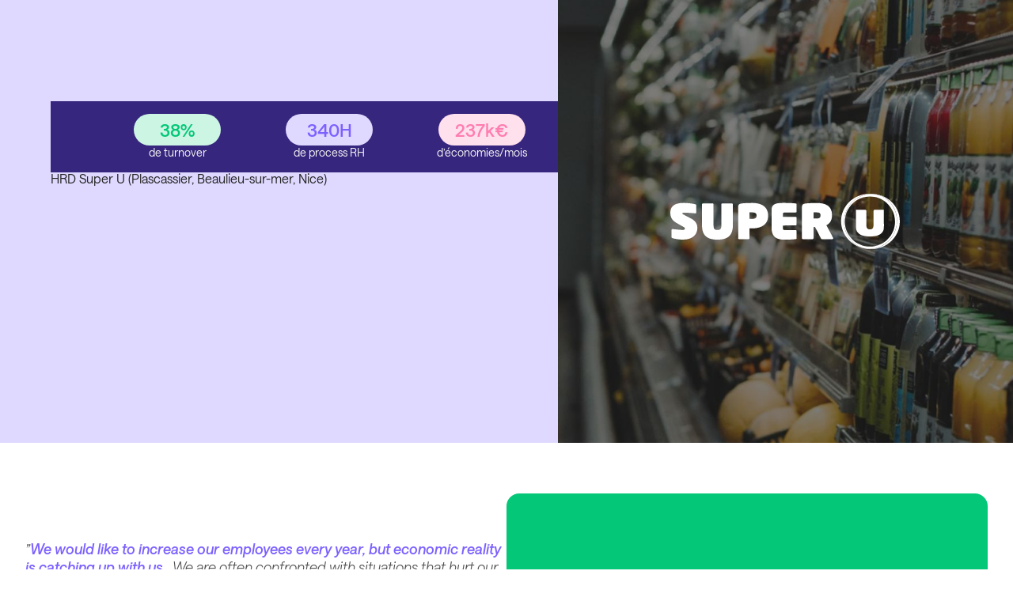

--- FILE ---
content_type: text/html; charset=utf-8
request_url: https://www.rosaly.com/en/success-stories/super-u
body_size: 10778
content:
<!DOCTYPE html><!-- Last Published: Tue Dec 30 2025 10:44:35 GMT+0000 (Coordinated Universal Time) --><html data-wf-domain="www.rosaly.com" data-wf-page="65ddfc31d91614c0f53f296a" data-wf-site="655f1f952fae1763eb463ec6" lang="en-US" data-wf-collection="65ddfc31d91614c0f53f288f" data-wf-item-slug="super-u"><head><meta charset="utf-8"/><title>Rosaly</title><link rel="alternate" hrefLang="x-default" href="https://www.rosaly.com/success-stories/super-u"/><link rel="alternate" hrefLang="fr-FR" href="https://www.rosaly.com/success-stories/super-u"/><link rel="alternate" hrefLang="en-US" href="https://www.rosaly.com/en/success-stories/super-u"/><meta content="width=device-width, initial-scale=1" name="viewport"/><link href="https://cdn.prod.website-files.com/655f1f952fae1763eb463ec6/css/rosaly.webflow.shared.3569aaab4.min.css" rel="stylesheet" type="text/css"/><script type="text/javascript">!function(o,c){var n=c.documentElement,t=" w-mod-";n.className+=t+"js",("ontouchstart"in o||o.DocumentTouch&&c instanceof DocumentTouch)&&(n.className+=t+"touch")}(window,document);</script><link href="https://cdn.prod.website-files.com/655f1f952fae1763eb463ec6/6571aca748a124b24366c1c6_Favicon-32x32.png" rel="shortcut icon" type="image/x-icon"/><link href="https://cdn.prod.website-files.com/655f1f952fae1763eb463ec6/6571acbf7204f1003e2d865f_Favicon-webclip.png" rel="apple-touch-icon"/><link href="https://www.rosaly.com/en/success-stories/super-u" rel="canonical"/><script type="text/javascript">!function(f,b,e,v,n,t,s){if(f.fbq)return;n=f.fbq=function(){n.callMethod?n.callMethod.apply(n,arguments):n.queue.push(arguments)};if(!f._fbq)f._fbq=n;n.push=n;n.loaded=!0;n.version='2.0';n.agent='plwebflow';n.queue=[];t=b.createElement(e);t.async=!0;t.src=v;s=b.getElementsByTagName(e)[0];s.parentNode.insertBefore(t,s)}(window,document,'script','https://connect.facebook.net/en_US/fbevents.js');fbq('init', '597444774806414');fbq('track', 'PageView');</script><!-- [Attributes by Finsweet] CMS Slider -->
<script async src="https://cdn.jsdelivr.net/npm/@finsweet/attributes-cmsslider@1/cmsslider.js"></script>
<!-- [Attributes by Finsweet] Table of Contents -->
<script defer src="https://cdn.jsdelivr.net/npm/@finsweet/attributes-toc@1/toc.js"></script>
<!-- [Attributes by Finsweet] CMS Filter -->
<script async src="https://cdn.jsdelivr.net/npm/@finsweet/attributes-cmsfilter@1/cmsfilter.js"></script>

<!-- MultiStep Form -- Via https://app.inputflow.io/ -->
<script type="module" defer form-name="Nom du form" src="https://cdn.jsdelivr.net/gh/mikepecha/inputflow@2/dist/index.js" config="dZJNTsMwEIWvYnldpMZpS2HHBVDFgk3VRdRO1UiJbdkOAiEkrsGObTZcIjfhJMwbkrYRZRFrMt/8vPF4/aptUZO+1Zme6JjIR7YN275IB9i5fpvoe1erXaP2LtR6stYz5nP+FnrDf9dsLdk6lrphR2l9k5CfTbnAqQvanJgZsXzEZsIgA39oF5pK4hYjgvYDWULsnfeBrLNRdZ/[base64]"></script>

<script src="https://code.jquery.com/jquery-3.6.0.min.js"></script>  
<script>
    $(document).ready(function() {
        $('#companyName').on('input', function() {
            var query = $(this).val();

            // Always update hubspot_company_name with the current input value
            $('#hubspot_company_name').val(query);

            if (query.length > 1) {
                $.ajax({
                    url: 'https://autocomplete.clearbit.com/v1/companies/suggest?query=' + query,
                    type: 'GET',
                    success: function(response) {
                        if (response.length === 0) {
                            $('#suggestion').hide();
                        } else {
                            var suggestionsHtml = '';
                            response.forEach(function(company) {
                                suggestionsHtml += '<div class="suggestion-item" data-name="' + company.name + '" data-domain="' + company.domain + '">' + company.name + ' (' + company.domain + ')</div>';
                            });
                            $('#suggestion').html(suggestionsHtml).show();
                        }
                    },
                    error: function() {
                        $('#suggestion').html('Error fetching suggestions.').hide();
                    }
                });
            } else {
                $('#suggestion').hide();
            }
        });

        $(document).on('click', '.suggestion-item', function() {
            var companyName = $(this).data('name');
            var companyDomain = $(this).data('domain');

            // Update the companyName and hubspot_company_name inputs with the selected company name
            $('#companyName').val(companyName);
            $('#hs_domain').val(companyDomain);

            $('#suggestion').hide();
        });
    });
</script>

<style>
    .suggestion-item {
        border-radius: 8px; /* Adds border-radius to each item */
      	padding: 7px;
    }

    .suggestion-item:hover {
        background-color: #fff0f6; /* Changes background color on hover */
    }
</style>


<!-- 💙 MEMBERSCRIPT #49 v0.1 💙 DISABLE FIRST OPTION IN SELECT INPUT -->
<script>
    let selects = document.querySelectorAll("select[ms-code=hide-first-option]");
    selects.forEach((select) => { 
        let options = select.getElementsByTagName("option");
        options[0].hidden = true;
    });
</script>


<!-- Start script -->

<script type="text/javascript">
  window.heap=window.heap||[],heap.load=function(e,t){window.heap.appid=e,window.heap.config=t=t||{};var r=document.createElement("script");r.type="text/javascript",r.async=!0,r.src="https://cdn.heapanalytics.com/js/heap-"+e+".js";var a=document.getElementsByTagName("script")[0];a.parentNode.insertBefore(r,a);for(var n=function(e){return function(){heap.push([e].concat(Array.prototype.slice.call(arguments,0)))}},p=["addEventProperties","addUserProperties","clearEventProperties","identify","resetIdentity","removeEventProperty","setEventProperties","track","unsetEventProperty"],o=0;o<p.length;o++)heap[p[o]]=n(p[o])};
  heap.load("286441267");
</script>

<!-- End script -->

<!-- Google Tag Manager -->
<script>(function(w,d,s,l,i){w[l]=w[l]||[];w[l].push({'gtm.start':
new Date().getTime(),event:'gtm.js'});var f=d.getElementsByTagName(s)[0],
j=d.createElement(s),dl=l!='dataLayer'?'&l='+l:'';j.async=true;j.src=
'https://www.googletagmanager.com/gtm.js?id='+i+dl;f.parentNode.insertBefore(j,f);
})(window,document,'script','dataLayer','GTM-PTXD5TQH');</script>
<!-- End Google Tag Manager --></head><body><div class="section herosuccess"><div class="container none"><div class="block-herosuccess"><div class="heroright herosuccess"><h1 class="h2title">Provide more flexibility</h1><div class="herosuccess-div"><img loading="lazy" src="" alt="" class="herosuccess-img1 w-dyn-bind-empty"/><div class="herosuccess-div1"><div class="txt20-500">Aurélie Fèvre</div><div class="txt16-400">HRD Super U (Plascassier, Beaulieu-sur-mer, Nice)</div></div></div><div class="herosuccess-div2"><div class="succes-divbottom4"><div class="herosuccess-div4"><div class="success-divbottom4div1 pagesuccessstory"><div class="succes-data pagesuccessstory">38</div><div class="succes-data pagesuccessstory">%</div></div><div class="_12-400 pagesuccessstory">de turnover</div></div><div class="herosuccess-div4"><div class="success-divbottom4div1 purple pagesuccessstory"><div class="succes-data purple pagesuccessstory">340</div><div class="succes-data purple pagesuccessstory">H</div></div><div class="_12-400 pagesuccessstory">de process RH</div></div><div class="herosuccess-div4"><div class="success-divbottom4div1 pink pagesuccessstory"><div class="succes-data pink pagesuccessstory">237k€</div></div><div class="_12-400 pagesuccessstory">d’économies/mois</div></div></div></div></div><div class="heroleft herosuccess"><img loading="lazy" src="https://cdn.prod.website-files.com/655f27d94bfa35ffff3cc0a4/65806541e20202f1d16118bc_Sucess%20Super%20U.jpg" alt="" sizes="(max-width: 991px) 100vw, 45vw" srcset="https://cdn.prod.website-files.com/655f27d94bfa35ffff3cc0a4/65806541e20202f1d16118bc_Sucess%20Super%20U-p-500.jpg 500w, https://cdn.prod.website-files.com/655f27d94bfa35ffff3cc0a4/65806541e20202f1d16118bc_Sucess%20Super%20U-p-800.jpg 800w, https://cdn.prod.website-files.com/655f27d94bfa35ffff3cc0a4/65806541e20202f1d16118bc_Sucess%20Super%20U-p-1080.jpg 1080w, https://cdn.prod.website-files.com/655f27d94bfa35ffff3cc0a4/65806541e20202f1d16118bc_Sucess%20Super%20U-p-1600.jpg 1600w, https://cdn.prod.website-files.com/655f27d94bfa35ffff3cc0a4/65806541e20202f1d16118bc_Sucess%20Super%20U.jpg 1800w" class="herosuccess-img2"/><img loading="lazy" src="https://cdn.prod.website-files.com/655f27d94bfa35ffff3cc0a4/657776828be67c049d930fd7_super%20u%20blanc.svg" alt="" class="herosuccess-img"/></div></div></div></div><div class="section"><div class="container"><div class="block-rightleft"><div class="rightleft-div"><div class="rightleft-left color-body"><div class="richtxt-successstories w-richtext"><p><em>”</em><strong><em>We would like to increase our employees every year, but economic reality is catching up with us.</em></strong><em>. We are often confronted with situations that hurt our heart and that we have difficulty supporting.”</em></p><p>An economic and sectoral context that encourages Aurélie Fèvre, HR Super U (Plascassier, Beaulieu-sur-Mer, Nice) to think about her remuneration policy well beyond a simple salary:</p><p><em>“We are committed to looking for the smartest solutions to strengthen our remuneration policy: collective and individual revaluation, targeted bonuses, seniority bonuses, etc. </em><strong><em>And today the salary on demand! ”</em></strong></p><p>It is in this economic situation and with the desire to offer the best conditions and the best support to its employees that Super U decided to call on Rosaly.</p></div></div><div class="rightleft-right"><div class="rightleft-wrap1"><div class="rightleft-div1"><img src="https://cdn.prod.website-files.com/655f1f952fae1763eb463ec6/65607eed9677f9fd7f8bdb0c_arrow-down.svg" loading="lazy" alt="" class="rightleft-img"/><div class="rightleft-txt">62</div><div class="rightleft-txt">%</div></div><div class="txt24-500">employees have registered on Rosaly</div></div><img src="https://cdn.prod.website-files.com/655f1f952fae1763eb463ec6/6561df5a1f695122e04c1ba4_decoration.svg" loading="lazy" alt="" class="rightleft-img1"/></div></div><div class="button-center-div pagesuccessstory"><a data-w-id="0cdf5260-be2d-97ec-bb5b-ad6f5b5d8f48" href="/en/demandez-une-demo" class="button main w-inline-block"><div class="button-right secondary1"><div class="txt18-600 bold">Demander une demo</div></div><div class="button-left main"><div class="button-leftdiv"><div class="button-leftdivwrapper"><img src="https://cdn.prod.website-files.com/655f1f952fae1763eb463ec6/65607d533a6dc45b57604f47_ArrowRight.svg" loading="lazy" alt="" class="button-leftarrow"/><img src="https://cdn.prod.website-files.com/655f1f952fae1763eb463ec6/65607d533a6dc45b57604f47_ArrowRight.svg" loading="lazy" alt="" class="button-leftarrow"/></div></div></div></a></div></div></div></div><div class="section"><div class="container"><div class="block-3block"><div class="_3block-grid"><div id="w-node-_271c217d-a52f-79a5-eb20-eff8a5e611e3-f53f296a" class="_3block-wrap"><img src="https://cdn.prod.website-files.com/655f1f952fae1763eb463ec6/65622b3f252b118a9d1fd827_Featured%20icon.svg" loading="lazy" alt="" class="_3block-img"/><div class="txt24-500">Strengthen the remuneration policy</div></div><div id="w-node-_1fda2241-6552-a554-49f0-394dba384b48-f53f296a" class="_3block-wrap"><img src="https://cdn.prod.website-files.com/655f1f952fae1763eb463ec6/65622b3f52eabc3d8217bbdf_Featured%20icon-1.svg" loading="lazy" alt="" class="_3block-img"/><div class="txt24-500">Reducing financial stress for employees</div></div><div id="w-node-_26b8da66-18b8-d11b-92af-053b9ba3e549-f53f296a" class="_3block-wrap"><img src="https://cdn.prod.website-files.com/655f1f952fae1763eb463ec6/65622b3f4112006d5540091f_Featured%20icon-2.svg" loading="lazy" alt="" class="_3block-img"/><div class="txt24-500">Saving time for HR teams</div></div></div><div class="button-center-div pagesuccessstory"><a data-w-id="0cdf5260-be2d-97ec-bb5b-ad6f5b5d8f48" href="/en/demandez-une-demo" class="button main w-inline-block"><div class="button-right secondary1"><div class="txt18-600 bold">Demander une demo</div></div><div class="button-left main"><div class="button-leftdiv"><div class="button-leftdivwrapper"><img src="https://cdn.prod.website-files.com/655f1f952fae1763eb463ec6/65607d533a6dc45b57604f47_ArrowRight.svg" loading="lazy" alt="" class="button-leftarrow"/><img src="https://cdn.prod.website-files.com/655f1f952fae1763eb463ec6/65607d533a6dc45b57604f47_ArrowRight.svg" loading="lazy" alt="" class="button-leftarrow"/></div></div></div></a></div></div></div></div><div class="section"><div class="container"><div class="block-rightleft"><div class="rightleft-div"><div class="rightleft-left color-body"><div class="richtxt-successstories w-richtext"><h2>A solution that is unanimously accepted</h2><h3><strong><br/>Facilitate and automate requests for payroll installments<br/>‍</strong></h3><p><em>“The arrival of Rosaly allowed people who never asked for a deposit to ask for one. </em><strong><em>People who didn&#x27;t make a down payment drew on their overdraft</em></strong><em>, used consumer loans, or even dependence on the family.”</em></p><p>This is a positive signal for companies that prefer to offer employees more flexibility than to know that they encounter difficulties that often involve the use of expensive solutions (overdraft, credit).</p><p><em>“I am not afraid to have more requests for deposits. </em><strong><em>It means that people are more aware of their rights.</em></strong><em> Everyone must be free to do as they want: wait until the end of the month or manage their budget as they go along. ”</em></p></div></div><img loading="lazy" src="https://cdn.prod.website-files.com/655f27d94bfa35ffff3cc0a4/65d347fa6d59169f06b71697_Super-U.png" alt="" sizes="(max-width: 479px) 45vw, (max-width: 767px) 46vw, (max-width: 991px) 47vw, (max-width: 1439px) 48vw, 656px" srcset="https://cdn.prod.website-files.com/655f27d94bfa35ffff3cc0a4/65d347fa6d59169f06b71697_Super-U-p-500.png 500w, https://cdn.prod.website-files.com/655f27d94bfa35ffff3cc0a4/65d347fa6d59169f06b71697_Super-U.png 600w" class="rightleft-imgside"/></div><div class="rightleft-div"><div class="rightleft-right"><div class="rightleft-wrap1"><div class="rightleft-div1"><img src="https://cdn.prod.website-files.com/655f1f952fae1763eb463ec6/65607eed9677f9fd7f8bdb0c_arrow-down.svg" loading="lazy" alt="" class="rightleft-img"/><div class="rightleft-txt">237k€</div></div><div class="txt24-500">Cash flow advanced by Rosaly</div></div><img src="https://cdn.prod.website-files.com/655f1f952fae1763eb463ec6/6561df5a1f695122e04c1ba4_decoration.svg" loading="lazy" alt="" class="rightleft-img1"/></div><div class="rightleft-left color-body"><div class="richtxt-successstories w-richtext"><h3><strong>Adoption by all employees, including management positions<br/>‍</strong></h3><p>“I was very surprised to get requests from management positions, because if I did, it was maybe once or twice a year. <strong>Today I have 3 or 4 in each store every month.</strong>”</p><p>A practical solution to finance life projects or to deal with the unexpected.</p><p><em>“Managers who use Rosaly say it: it&#x27;s a move to be financed, car repairs for which they negotiated 4 times free of charge with the garage owner, etc. It was less comfortable for them before, now they are autonomous. ”</em></p></div></div></div></div></div></div><div class="section bg-purple"><div class="container"><div><div class="txt32-400 recklessneue">“It is a great tool for employees that offers them the opportunity to have access to their salary on demand. It is a technological innovation that allows us to break the codes by allowing everyone to have their salary when they want it, when they need it. ”</div></div></div></div><div class="section"><div class="container"><div class="block-rightleft"><div class="rightleft-div"><div class="rightleft-right bg-pink"><div class="rightleft-wrap1 bg-pink"><div class="rightleft-div1 bg-pink"><img src="https://cdn.prod.website-files.com/655f1f952fae1763eb463ec6/65607fea2fe67b84a15748c6_arrow-down-1.svg" loading="lazy" alt="" class="rightleft-img"/><div class="rightleft-txt pink-bold">38</div><div class="rightleft-txt pink-bold">%</div></div><div class="txt24-500">turnover</div></div><img src="https://cdn.prod.website-files.com/655f1f952fae1763eb463ec6/6561df5a1f695122e04c1ba4_decoration.svg" loading="lazy" alt="" class="rightleft-img1"/></div><div class="rightleft-left color-body"><div class="richtxt-successstories w-richtext"><h2>A solution that facilitates the daily life of employees and HR<br/>‍</h2><h3><strong>A simple and effective implementation</strong></h3><p><em>“We had no problems and it was very fast. And besides, I did not expect it, </em><strong><em>the deployment took place in 15 days</em></strong><em> !”</em></p><p>In addition to the implementation and its fluidity, the HR teams also got involved very quickly. </p><p>”<strong>Getting started with the HR interface was really easy</strong>, from the first month we found our way to do automatic checks of automated data entry”.</p><h3><strong>Support at all levels</strong></h3><p>Support that does not only concern decision-makers, but also users.</p><p><em>“What is nice and that I did not know is that Lika our Customer Success Manager </em><strong><em>supports both our HR team and our employees</em></strong><em>. ”</em></p><p>“I knew that there would be support to deploy Rosaly but I did not expect such a level of proximity with users. ”</p></div></div></div><div class="button-center-div"><a data-w-id="0cdf5260-be2d-97ec-bb5b-ad6f5b5d8f48" href="/en/demandez-une-demo" class="button main w-inline-block"><div class="button-right secondary1"><div class="txt18-600 bold">Demander une demo</div></div><div class="button-left main"><div class="button-leftdiv"><div class="button-leftdivwrapper"><img src="https://cdn.prod.website-files.com/655f1f952fae1763eb463ec6/65607d533a6dc45b57604f47_ArrowRight.svg" loading="lazy" alt="" class="button-leftarrow"/><img src="https://cdn.prod.website-files.com/655f1f952fae1763eb463ec6/65607d533a6dc45b57604f47_ArrowRight.svg" loading="lazy" alt="" class="button-leftarrow"/></div></div></div></a></div></div></div></div><div class="section"><div class="container"><div class="block-cta1"><div class="cta1-left successstories"><h2 class="h3title">Et si c’était vous ?</h2></div><div class="cta1-right"><a data-w-id="1356285d-af12-262b-ede8-c0f792b5410b" href="/en/demandez-une-demo" class="button secondary w-inline-block"><div class="button-right"><div class="txt18-600 bold">Demander une démo</div></div><div class="button-left secondary"><div class="button-leftdiv"><div class="button-leftdivwrapper"><img src="https://cdn.prod.website-files.com/655f1f952fae1763eb463ec6/655f2c1994d500b17ec0411e_ArrowRight.svg" loading="lazy" alt="" class="button-leftarrow"/><img src="https://cdn.prod.website-files.com/655f1f952fae1763eb463ec6/655f2c1994d500b17ec0411e_ArrowRight.svg" loading="lazy" alt="" class="button-leftarrow"/></div></div></div></a></div></div></div></div><div class="footer"><div class="container"><div class="block-footer"><div class="footer-divtop"><img src="https://cdn.prod.website-files.com/655f1f952fae1763eb463ec6/6561c72971d956d6cec1e2c3_simple.svg" loading="lazy" alt="" class="logo-rosaly"/><a data-w-id="1356285d-af12-262b-ede8-c0f792b5410b" href="/en/demandez-une-demo" class="button secondary w-inline-block"><div class="button-right"><div class="txt18-600 bold">Request a demo</div></div><div class="button-left secondary"><div class="button-leftdiv"><div class="button-leftdivwrapper"><img src="https://cdn.prod.website-files.com/655f1f952fae1763eb463ec6/655f2c1994d500b17ec0411e_ArrowRight.svg" loading="lazy" alt="" class="button-leftarrow"/><img src="https://cdn.prod.website-files.com/655f1f952fae1763eb463ec6/655f2c1994d500b17ec0411e_ArrowRight.svg" loading="lazy" alt="" class="button-leftarrow"/></div></div></div></a></div><div class="footer-divmiddle"><div class="w-layout-grid footer-grid"><div id="w-node-_1b2fef76-99c5-5316-962c-58f2822e0027-822e001f" class="footer-div1"><div class="txt24-500 footer">Features</div><a href="/en/acompte-sur-salaire" class="txt14-400 footer">Salary on demand</a><a href="/en/plateforme-education-financiere" class="txt14-400 footer">Financial Education</a><a href="/en/bons-achat" class="txt14-400 footer">Bons d&#x27;Achat</a><a href="/en/simulateur-daide" class="txt14-400 footer">Social Aid Simulator</a><a href="/en/pourboires-rosaly" class="txt14-400 footer">Tips</a><a href="/en/carte-sante-rosaly" class="txt14-400 footer">Health Card</a></div><div id="w-node-_1b2fef76-99c5-5316-962c-58f2822e0034-822e001f" class="footer-div1"><div class="txt24-500 footer">Access</div><a href="https://app.rosaly.com/login" target="_blank" class="txt14-400 footer">Log in | Employees</a><a href="https://companies.rosaly.com/login" target="_blank" class="txt14-400 footer">Log in | HR team</a></div><div id="w-node-_1b2fef76-99c5-5316-962c-58f2822e003b-822e001f" class="footer-div1"><div class="txt24-500 footer">Rosaly</div><a href="/en/a-propos-de-nous" class="txt14-400 footer">About us</a><a href="/en/videos" class="txt14-400 footer">Nos vidéos</a><a href="/en/presse" class="txt14-400 footer">Press</a><a href="https://www.welcometothejungle.com/fr/companies/rosalyapp" target="_blank" class="txt14-400 footer">Join us</a><a href="/en/contact" class="txt14-400 footer">Contact us</a></div><div id="w-node-_1b2fef76-99c5-5316-962c-58f2822e0048-822e001f" class="footer-div1"><div class="txt24-500 footer">Ressources</div><a href="/en/cas-clients" class="txt14-400 footer">Case studies</a><a href="/en/guides" class="txt14-400 footer">Guides</a><a href="/en/faq" class="txt14-400 footer">FAQ</a><a href="https://intercom-help.eu/rosaly/fr/" target="_blank" class="txt14-400 footer">Help Center</a></div></div></div><div class="footer-logo"><div class="footer-logoleft"><a href="#" class="footer-link w-inline-block"><img src="https://cdn.prod.website-files.com/655f1f952fae1763eb463ec6/6561c932573e43684b6571d9_Frame%2063.svg" loading="lazy" alt="" class="footer-img"/></a><img src="https://cdn.prod.website-files.com/655f1f952fae1763eb463ec6/6561c932c7d1f8d7a3de2ad4_Frame%20353.svg" loading="lazy" alt="" class="footer-img"/><img src="https://cdn.prod.website-files.com/655f1f952fae1763eb463ec6/6561c9325479269f80059e1c_Frame%20320.svg" loading="lazy" alt="" class="footer-img"/><img src="https://cdn.prod.website-files.com/655f1f952fae1763eb463ec6/65defcfd2d54ce6f6646f018_Badge%20Leonsia%20LinkedIn.png" loading="lazy" sizes="(max-width: 520px) 100vw, 520px" height="Auto" alt="" srcset="https://cdn.prod.website-files.com/655f1f952fae1763eb463ec6/65defcfd2d54ce6f6646f018_Badge%20Leonsia%20LinkedIn-p-500.png 500w, https://cdn.prod.website-files.com/655f1f952fae1763eb463ec6/65defcfd2d54ce6f6646f018_Badge%20Leonsia%20LinkedIn.png 520w" class="footer-img footer-img-bigger"/><img src="https://cdn.prod.website-files.com/655f1f952fae1763eb463ec6/658bf4bbd3207b2ef95da5b4_27001%20RGB%20Tick.png" loading="lazy" sizes="(max-width: 1890px) 100vw, 1890px" height="Auto" alt="" srcset="https://cdn.prod.website-files.com/655f1f952fae1763eb463ec6/658bf4bbd3207b2ef95da5b4_27001%20RGB%20Tick-p-500.png 500w, https://cdn.prod.website-files.com/655f1f952fae1763eb463ec6/658bf4bbd3207b2ef95da5b4_27001%20RGB%20Tick-p-800.png 800w, https://cdn.prod.website-files.com/655f1f952fae1763eb463ec6/658bf4bbd3207b2ef95da5b4_27001%20RGB%20Tick-p-1080.png 1080w, https://cdn.prod.website-files.com/655f1f952fae1763eb463ec6/658bf4bbd3207b2ef95da5b4_27001%20RGB%20Tick-p-1600.png 1600w, https://cdn.prod.website-files.com/655f1f952fae1763eb463ec6/658bf4bbd3207b2ef95da5b4_27001%20RGB%20Tick.png 1890w" class="footer-img padding-left-20"/><img src="https://cdn.prod.website-files.com/655f1f952fae1763eb463ec6/6662cd9c5b37d0225deb4906_GreatPlaceToWork_certified_Janvier2024.png" loading="lazy" sizes="(max-width: 3334px) 100vw, 3334px" height="Auto" alt="" srcset="https://cdn.prod.website-files.com/655f1f952fae1763eb463ec6/6662cd9c5b37d0225deb4906_GreatPlaceToWork_certified_Janvier2024-p-500.png 500w, https://cdn.prod.website-files.com/655f1f952fae1763eb463ec6/6662cd9c5b37d0225deb4906_GreatPlaceToWork_certified_Janvier2024-p-800.png 800w, https://cdn.prod.website-files.com/655f1f952fae1763eb463ec6/6662cd9c5b37d0225deb4906_GreatPlaceToWork_certified_Janvier2024-p-1080.png 1080w, https://cdn.prod.website-files.com/655f1f952fae1763eb463ec6/6662cd9c5b37d0225deb4906_GreatPlaceToWork_certified_Janvier2024-p-1600.png 1600w, https://cdn.prod.website-files.com/655f1f952fae1763eb463ec6/6662cd9c5b37d0225deb4906_GreatPlaceToWork_certified_Janvier2024-p-2000.png 2000w, https://cdn.prod.website-files.com/655f1f952fae1763eb463ec6/6662cd9c5b37d0225deb4906_GreatPlaceToWork_certified_Janvier2024-p-2600.png 2600w, https://cdn.prod.website-files.com/655f1f952fae1763eb463ec6/6662cd9c5b37d0225deb4906_GreatPlaceToWork_certified_Janvier2024-p-3200.png 3200w, https://cdn.prod.website-files.com/655f1f952fae1763eb463ec6/6662cd9c5b37d0225deb4906_GreatPlaceToWork_certified_Janvier2024.png 3334w" class="footer-img padding-left-20"/><img src="https://cdn.prod.website-files.com/655f1f952fae1763eb463ec6/667434d5ed3fb8c0e308b8c9_Logo%20Partenaire%20UMIH%20t.png" loading="lazy" sizes="(max-width: 1106px) 100vw, 1106px" height="Auto" alt="" srcset="https://cdn.prod.website-files.com/655f1f952fae1763eb463ec6/667434d5ed3fb8c0e308b8c9_Logo%20Partenaire%20UMIH%20t-p-500.png 500w, https://cdn.prod.website-files.com/655f1f952fae1763eb463ec6/667434d5ed3fb8c0e308b8c9_Logo%20Partenaire%20UMIH%20t-p-800.png 800w, https://cdn.prod.website-files.com/655f1f952fae1763eb463ec6/667434d5ed3fb8c0e308b8c9_Logo%20Partenaire%20UMIH%20t-p-1080.png 1080w, https://cdn.prod.website-files.com/655f1f952fae1763eb463ec6/667434d5ed3fb8c0e308b8c9_Logo%20Partenaire%20UMIH%20t.png 1106w" class="footer-img padding-left-20"/></div><div class="footer-logoright"><a href="https://apps.apple.com/fr/app/rosaly-lacompte-sur-%20salaire/id1552408455" target="_blank" class="footer-storeimglink w-inline-block"><img src="https://cdn.prod.website-files.com/655f1f952fae1763eb463ec6/6561cb0ef887c53fea0ce62a_App%20Store.svg" loading="lazy" alt="" class="footer-storeimg"/></a><a href="https://play.google.com/store/apps/details?id=com.rosaly.app&amp;hl=fr&amp;gl=US&amp;pli=1" target="_blank" class="footer-storeimglink w-inline-block"><img src="https://cdn.prod.website-files.com/655f1f952fae1763eb463ec6/6561cb0eb0748ff474a69719_Google%20Play.svg" loading="lazy" alt="" class="footer-storeimg"/></a></div></div><div class="footer-bottom"><div class="footer-bottomleft"><a href="https://www.instagram.com/rosaly_app" target="_blank" class="footer-rs w-inline-block"><img src="https://cdn.prod.website-files.com/655f1f952fae1763eb463ec6/6561c9c57b842e7a4ba18e46_instagram.svg" loading="lazy" alt="" class="footer-sm"/></a><a href="https://www.linkedin.com/company/rosalyapp/" target="_blank" class="footer-rs w-inline-block"><img src="https://cdn.prod.website-files.com/655f1f952fae1763eb463ec6/6561c9c549f098b9e767b346_linkedin.svg" loading="lazy" alt="" class="footer-sm"/></a><a href="https://twitter.com/rosaly_app" target="_blank" class="footer-rs w-inline-block"><img src="https://cdn.prod.website-files.com/655f1f952fae1763eb463ec6/659bd658d131f6bd13a62a9b_Twittervector.svg" loading="lazy" alt="" class="footer-sm"/></a></div><div class="footer-bottomright"><a href="/en/mentions-legales" class="txt12-400 footer">Legal</a><a href="/en/politique-confidentialite" class="txt12-400 footer">Privacy Policy</a><a href="/en/cgu" class="txt12-400 footer">CGU</a><div class="txt12-400 footer">© 2024. All rights reserved</div><div data-w-id="3831f5b1-2468-3272-2c67-5c0ef722f785" class="language-div"><div class="language-wrap"><div class="w-locales-list"><div role="list" class="w-locales-items"><div role="listitem" class="w-locales-item"><a hreflang="fr-FR" href="/success-stories/super-u" class="language-txt">French </a></div><div role="listitem" class="w-locales-item"><a hreflang="en-US" href="/en/success-stories/super-u" aria-current="page" class="language-txt w--current">English </a></div></div></div></div><div class="w-locales-list"><div role="list" class="w-locales-items"><div role="listitem" class="w-locales-item"><a hreflang="fr-FR" href="/success-stories/super-u" class="language-txt">English </a></div><div role="listitem" class="w-locales-item"><a hreflang="en-US" href="/en/success-stories/super-u" aria-current="page" class="language-txt w--current">English </a></div></div></div><img src="https://cdn.prod.website-files.com/655f1f952fae1763eb463ec6/659b59c1dfa99d9cee6a560e_Arrow%20Rosaly.svg" loading="lazy" alt="" class="language-img"/></div></div></div></div></div></div><div class="navbarclassic navbar"><div data-animation="default" data-collapse="medium" data-duration="400" data-easing="ease" data-easing2="ease" role="banner" class="navbar w-nav"><div class="container"><div class="block-navbar"><a href="https://www.rosaly.com/en" class="navbar-logo1 w-nav-brand"><img src="https://cdn.prod.website-files.com/655f1f952fae1763eb463ec6/656b6ac0bdf82350d64d3079_simple.svg" loading="lazy" alt="" class="navbar-logo"/></a><nav role="navigation" class="navbar-menu w-nav-menu"><div class="navbar-div1"><div data-hover="false" data-delay="0" data-w-id="c7ab465a-470d-af80-6487-db9d4947049d" class="navbar-dropdown w-dropdown"><div class="navbar-dropdowntoggle menu no-padding-left w-dropdown-toggle"><div class="icon-small-navbar hide-tablette w-icon-dropdown-toggle"></div><div class="txt14-400 navbar">For companies</div></div><nav class="navbar-dropdownlist w-dropdown-list"><div data-w-id="ab70b2e5-df84-ba59-eb92-e021e601874d" class="navbar-div2"><img src="https://cdn.prod.website-files.com/655f1f952fae1763eb463ec6/657781843be82420f1e65709_ArrowRight%20menu.svg" loading="lazy" alt="" class="navbar-img"/><div class="navbar-txt">Retour au menu global</div></div><a href="/en/acompte-sur-salaire" class="navbar-dropdownlink w-inline-block"><div class="txt16-500">Salary on demand</div></a><a href="/en/plateforme-education-financiere" class="navbar-dropdownlink w-inline-block"><div class="txt16-500">Financial Education</div></a><a href="/en/fonctionnalites" class="navbar-dropdownlink w-inline-block"><div class="txt16-500">Other Features</div></a><a href="/en/eti" class="navbar-dropdownlink w-inline-block"><div class="txt16-500">Medium Sized Companies</div><div class="txt14-400 color-body">Rosaly for companies between 100 and 5 000 employees</div></a><a href="/en/grandes-entreprises" class="navbar-dropdownlink w-inline-block"><div class="txt16-500">Large Companies</div><div class="txt14-400 color-body">Rosaly for companies with more than 5 000 employees</div></a><a href="/en/hotellerie-restauration" class="navbar-dropdownlink w-inline-block"><div class="txt16-500">Restaurants</div></a><a href="/en/integration" class="navbar-dropdownlink w-inline-block"><div class="txt16-500">Integrations</div><div class="txt14-400 color-body">Our solution fits to your payroll and time management softwares</div></a></nav></div><div data-hover="false" data-delay="0" class="navbar-dropdown w-dropdown"><div class="navbar-dropdowntoggle menu w-dropdown-toggle"><div class="icon-small-navbar hide-tablette w-icon-dropdown-toggle"></div><div class="txt14-400 navbar">Resources</div></div><nav class="navbar-dropdownlist w-dropdown-list"><div class="navbar-div2"><img src="https://cdn.prod.website-files.com/655f1f952fae1763eb463ec6/657781843be82420f1e65709_ArrowRight%20menu.svg" loading="lazy" alt="" class="navbar-img"/><div class="navbar-txt">Back to menu</div></div><a id="hide-sur-le-site-en-EN" href="/en/videos" class="navbar-dropdownlink w-inline-block"><div class="txt16-500">Nos vidéos</div><div class="txt14-400 color-body">Our content, interviews, studies, and more</div></a><a id="hide-sur-le-site-en-EN" href="/en/blog" class="navbar-dropdownlink w-inline-block"><div class="txt16-500">Blog</div><div class="txt14-400 color-body">Tous nos contenus, interviews, études et bien plus</div></a><a href="/en/centre-de-ressources" class="navbar-dropdownlink w-inline-block"><div class="txt16-500">Ressources Center</div><div class="txt16-400 color-body">Access our webinars, ebooks and checklists</div></a></nav></div><a href="/en/cas-clients" class="txt14-400 menu w-nav-link">Case studies</a><a href="/en/partenaires" class="txt14-400 menu w-nav-link">Partners</a></div><div class="navbar-div"><div data-hover="false" data-delay="0" class="navbar-dropdown w-dropdown"><div class="navbar-dropdowntoggle salari navbar-salari--button w-dropdown-toggle"><div class="icon-navbar-salaries w-icon-dropdown-toggle"></div><img src="https://cdn.prod.website-files.com/655f1f952fae1763eb463ec6/656b6de5110c47fed140da5a_salarie%CC%81.svg" loading="lazy" alt="" class="navbar-dropdownimg"/><div class="txt14-500 navbar">For employees</div></div><nav class="navbar-dropdownlist salari w-dropdown-list"><div class="navbar-div2"><img src="https://cdn.prod.website-files.com/655f1f952fae1763eb463ec6/657781843be82420f1e65709_ArrowRight%20menu.svg" loading="lazy" alt="" class="navbar-img"/><div class="navbar-txt">Retour au menu global</div></div><a href="https://app.rosaly.com/login" target="_blank" class="navbar-dropdownlink w-inline-block"><div class="txt16-500">Log in</div><div class="txt14-400 color-body">Log on to your Rosaly account</div></a><a href="https://app.rosaly.com/pre-onboarding" target="_blank" class="navbar-dropdownlink w-inline-block"><div class="txt16-500">Create your account</div><div class="txt14-400 color-body">Are you a first-time Rosaly user ? Sign up and create your account</div></a><a href="/en/decouvrir-rosaly" class="navbar-dropdownlink w-inline-block"><div class="txt16-500">Discover Rosaly</div><div class="txt14-400 color-body">All the benefits of our solution for employees</div></a><a href="https://intercom-help.eu/rosaly/fr/" target="_blank" class="navbar-dropdownlink w-inline-block"><div class="txt16-500">Help Center</div><div class="txt14-400 color-body">Responses to all your questions about how to use Rosaly</div></a><a href="/en/recommander-rosaly" class="navbar-dropdownlink w-inline-block"><div class="txt16-500">Recommend Rosaly</div><div class="txt14-400 color-body">Do you want access to the Rosaly solution ? Recommend us to your HR department</div></a></nav></div><div class="navbar-buttonwrap"><a href="/en/demandez-une-demo" class="navbar-button1 w-button">Request a demo</a><a href="https://app.rosaly.com/welcome" target="_blank" class="navbar-button2 w-button">Log in</a></div></div></nav><div class="menu-button w-nav-button"><div class="hide w-icon-nav-menu"></div><div class="hamburger-menu"><div class="hamburger-menudiv"></div><div class="hamburger-menudiv"></div><div class="hamburger-menudiv"></div></div></div></div></div><div data-w-id="f7f29754-0e61-3c06-6ad2-fc096ca18c64" class="block-popupprix"><div class="popupprix-div"><div class="popupprix-divtop"><img src="https://cdn.prod.website-files.com/655f1f952fae1763eb463ec6/6570eb1faa3ce1111186dc04_X%20Croix.svg" loading="lazy" data-w-id="f7f29754-0e61-3c06-6ad2-fc096ca18c67" alt="" class="popupprix-close"/><div class="h3title popupprix">What is the size of your business?</div></div><div class="popupprix-divbottom"><div class="popupprix-divwrapper"><a href="/en/tarifs-eti" class="popupprix-div2 w-inline-block"><div class="txt32-500 popup-prix">SMEs and ETI</div><div class="popupprix-button"></div></a><div class="color-body-light popupprix">Are you a company with 100 to 5,000 employees?</div></div><div class="popupprix-divwrapper"><a href="/en/tarif-grandes-entreprises" class="popupprix-div2 w-inline-block"><div class="txt32-500 popup-prix">Large Businesses</div><div class="popupprix-button"></div></a><div class="color-body-light popupprix">Are you a company with more than 5,000 employees?</div></div></div></div></div></div></div><script src="https://d3e54v103j8qbb.cloudfront.net/js/jquery-3.5.1.min.dc5e7f18c8.js?site=655f1f952fae1763eb463ec6" type="text/javascript" integrity="sha256-9/aliU8dGd2tb6OSsuzixeV4y/faTqgFtohetphbbj0=" crossorigin="anonymous"></script><script src="https://cdn.prod.website-files.com/655f1f952fae1763eb463ec6/js/webflow.schunk.e0c428ff9737f919.js" type="text/javascript"></script><script src="https://cdn.prod.website-files.com/655f1f952fae1763eb463ec6/js/webflow.478cd185.3ada6301a2e59656.js" type="text/javascript"></script><script>
$('.dispositif1-tab').on('mouseover', function (evt) {
    $(this).triggerHandler('click');
    evt.preventDefault();
});
</script>

<!-- Script current page and form_id --->
<script>
document.addEventListener('DOMContentLoaded', function() {
    // Loop through each form on the page
    var forms = document.querySelectorAll('form');
    forms.forEach(function(form) {
        // Retrieve the value of the custom attribute 'form_id_wf' from the current form
        var customAttributeValue = form.getAttribute('form_id_wf');

        // Find the input element with ID 'form_id-1' within the current form
        var inputElement = form.querySelector('#form_id-1');
        if (inputElement) {
            inputElement.value = customAttributeValue;
        }
    });

    // Retrieve the current page URL and set it to input elements with ID 'currentpage'
    var currentPageUrl = window.location.href;
    var currentPageInputElements = document.querySelectorAll('#currentpage');
    currentPageInputElements.forEach(function(input) {
        if (input) {
            input.value = currentPageUrl;
        }
    });
});
</script>

<!-- End script current page and form_id --->

<!-- Google Tag Manager (noscript) -->
<noscript><iframe src="https://www.googletagmanager.com/ns.html?id=GTM-PTXD5TQH"
height="0" width="0" style="display:none;visibility:hidden"></iframe></noscript>
<!-- End Google Tag Manager (noscript) --><script src="https://cdn.prod.website-files.com/655f1f952fae1763eb463ec6%2F6470f5217e03b0faa8a404de%2F65733fd1f282735ee30c2a1f%2Fhs_trackcode_6112771-1.0.6.js" type="text/javascript"></script><script src="https://hubspotonwebflow.com/assets/js/form-124.js" type="text/javascript" integrity="sha384-bjyNIOqAKScdeQ3THsDZLGagNN56B4X2Auu9YZIGu+tA/PlggMk4jbWruG/P6zYj" crossorigin="anonymous"></script></body></html>

--- FILE ---
content_type: text/css
request_url: https://cdn.prod.website-files.com/655f1f952fae1763eb463ec6/css/rosaly.webflow.shared.3569aaab4.min.css
body_size: 36964
content:
html{-webkit-text-size-adjust:100%;-ms-text-size-adjust:100%;font-family:sans-serif}body{margin:0}article,aside,details,figcaption,figure,footer,header,hgroup,main,menu,nav,section,summary{display:block}audio,canvas,progress,video{vertical-align:baseline;display:inline-block}audio:not([controls]){height:0;display:none}[hidden],template{display:none}a{background-color:#0000}a:active,a:hover{outline:0}abbr[title]{border-bottom:1px dotted}b,strong{font-weight:700}dfn{font-style:italic}h1{margin:.67em 0;font-size:2em}mark{color:#000;background:#ff0}small{font-size:80%}sub,sup{vertical-align:baseline;font-size:75%;line-height:0;position:relative}sup{top:-.5em}sub{bottom:-.25em}img{border:0}svg:not(:root){overflow:hidden}hr{box-sizing:content-box;height:0}pre{overflow:auto}code,kbd,pre,samp{font-family:monospace;font-size:1em}button,input,optgroup,select,textarea{color:inherit;font:inherit;margin:0}button{overflow:visible}button,select{text-transform:none}button,html input[type=button],input[type=reset]{-webkit-appearance:button;cursor:pointer}button[disabled],html input[disabled]{cursor:default}button::-moz-focus-inner,input::-moz-focus-inner{border:0;padding:0}input{line-height:normal}input[type=checkbox],input[type=radio]{box-sizing:border-box;padding:0}input[type=number]::-webkit-inner-spin-button,input[type=number]::-webkit-outer-spin-button{height:auto}input[type=search]{-webkit-appearance:none}input[type=search]::-webkit-search-cancel-button,input[type=search]::-webkit-search-decoration{-webkit-appearance:none}legend{border:0;padding:0}textarea{overflow:auto}optgroup{font-weight:700}table{border-collapse:collapse;border-spacing:0}td,th{padding:0}@font-face{font-family:webflow-icons;src:url([data-uri])format("truetype");font-weight:400;font-style:normal}[class^=w-icon-],[class*=\ w-icon-]{speak:none;font-variant:normal;text-transform:none;-webkit-font-smoothing:antialiased;-moz-osx-font-smoothing:grayscale;font-style:normal;font-weight:400;line-height:1;font-family:webflow-icons!important}.w-icon-slider-right:before{content:""}.w-icon-slider-left:before{content:""}.w-icon-nav-menu:before{content:""}.w-icon-arrow-down:before,.w-icon-dropdown-toggle:before{content:""}.w-icon-file-upload-remove:before{content:""}.w-icon-file-upload-icon:before{content:""}*{box-sizing:border-box}html{height:100%}body{color:#333;background-color:#fff;min-height:100%;margin:0;font-family:Arial,sans-serif;font-size:14px;line-height:20px}img{vertical-align:middle;max-width:100%;display:inline-block}html.w-mod-touch *{background-attachment:scroll!important}.w-block{display:block}.w-inline-block{max-width:100%;display:inline-block}.w-clearfix:before,.w-clearfix:after{content:" ";grid-area:1/1/2/2;display:table}.w-clearfix:after{clear:both}.w-hidden{display:none}.w-button{color:#fff;line-height:inherit;cursor:pointer;background-color:#3898ec;border:0;border-radius:0;padding:9px 15px;text-decoration:none;display:inline-block}input.w-button{-webkit-appearance:button}html[data-w-dynpage] [data-w-cloak]{color:#0000!important}.w-code-block{margin:unset}pre.w-code-block code{all:inherit}.w-optimization{display:contents}.w-webflow-badge,.w-webflow-badge>img{box-sizing:unset;width:unset;height:unset;max-height:unset;max-width:unset;min-height:unset;min-width:unset;margin:unset;padding:unset;float:unset;clear:unset;border:unset;border-radius:unset;background:unset;background-image:unset;background-position:unset;background-size:unset;background-repeat:unset;background-origin:unset;background-clip:unset;background-attachment:unset;background-color:unset;box-shadow:unset;transform:unset;direction:unset;font-family:unset;font-weight:unset;color:unset;font-size:unset;line-height:unset;font-style:unset;font-variant:unset;text-align:unset;letter-spacing:unset;-webkit-text-decoration:unset;text-decoration:unset;text-indent:unset;text-transform:unset;list-style-type:unset;text-shadow:unset;vertical-align:unset;cursor:unset;white-space:unset;word-break:unset;word-spacing:unset;word-wrap:unset;transition:unset}.w-webflow-badge{white-space:nowrap;cursor:pointer;box-shadow:0 0 0 1px #0000001a,0 1px 3px #0000001a;visibility:visible!important;opacity:1!important;z-index:2147483647!important;color:#aaadb0!important;overflow:unset!important;background-color:#fff!important;border-radius:3px!important;width:auto!important;height:auto!important;margin:0!important;padding:6px!important;font-size:12px!important;line-height:14px!important;text-decoration:none!important;display:inline-block!important;position:fixed!important;inset:auto 12px 12px auto!important;transform:none!important}.w-webflow-badge>img{position:unset;visibility:unset!important;opacity:1!important;vertical-align:middle!important;display:inline-block!important}h1,h2,h3,h4,h5,h6{margin-bottom:10px;font-weight:700}h1{margin-top:20px;font-size:38px;line-height:44px}h2{margin-top:20px;font-size:32px;line-height:36px}h3{margin-top:20px;font-size:24px;line-height:30px}h4{margin-top:10px;font-size:18px;line-height:24px}h5{margin-top:10px;font-size:14px;line-height:20px}h6{margin-top:10px;font-size:12px;line-height:18px}p{margin-top:0;margin-bottom:10px}blockquote{border-left:5px solid #e2e2e2;margin:0 0 10px;padding:10px 20px;font-size:18px;line-height:22px}figure{margin:0 0 10px}ul,ol{margin-top:0;margin-bottom:10px;padding-left:40px}.w-list-unstyled{padding-left:0;list-style:none}.w-embed:before,.w-embed:after{content:" ";grid-area:1/1/2/2;display:table}.w-embed:after{clear:both}.w-video{width:100%;padding:0;position:relative}.w-video iframe,.w-video object,.w-video embed{border:none;width:100%;height:100%;position:absolute;top:0;left:0}fieldset{border:0;margin:0;padding:0}button,[type=button],[type=reset]{cursor:pointer;-webkit-appearance:button;border:0}.w-form{margin:0 0 15px}.w-form-done{text-align:center;background-color:#ddd;padding:20px;display:none}.w-form-fail{background-color:#ffdede;margin-top:10px;padding:10px;display:none}label{margin-bottom:5px;font-weight:700;display:block}.w-input,.w-select{color:#333;vertical-align:middle;background-color:#fff;border:1px solid #ccc;width:100%;height:38px;margin-bottom:10px;padding:8px 12px;font-size:14px;line-height:1.42857;display:block}.w-input::placeholder,.w-select::placeholder{color:#999}.w-input:focus,.w-select:focus{border-color:#3898ec;outline:0}.w-input[disabled],.w-select[disabled],.w-input[readonly],.w-select[readonly],fieldset[disabled] .w-input,fieldset[disabled] .w-select{cursor:not-allowed}.w-input[disabled]:not(.w-input-disabled),.w-select[disabled]:not(.w-input-disabled),.w-input[readonly],.w-select[readonly],fieldset[disabled]:not(.w-input-disabled) .w-input,fieldset[disabled]:not(.w-input-disabled) .w-select{background-color:#eee}textarea.w-input,textarea.w-select{height:auto}.w-select{background-color:#f3f3f3}.w-select[multiple]{height:auto}.w-form-label{cursor:pointer;margin-bottom:0;font-weight:400;display:inline-block}.w-radio{margin-bottom:5px;padding-left:20px;display:block}.w-radio:before,.w-radio:after{content:" ";grid-area:1/1/2/2;display:table}.w-radio:after{clear:both}.w-radio-input{float:left;margin:3px 0 0 -20px;line-height:normal}.w-file-upload{margin-bottom:10px;display:block}.w-file-upload-input{opacity:0;z-index:-100;width:.1px;height:.1px;position:absolute;overflow:hidden}.w-file-upload-default,.w-file-upload-uploading,.w-file-upload-success{color:#333;display:inline-block}.w-file-upload-error{margin-top:10px;display:block}.w-file-upload-default.w-hidden,.w-file-upload-uploading.w-hidden,.w-file-upload-error.w-hidden,.w-file-upload-success.w-hidden{display:none}.w-file-upload-uploading-btn{cursor:pointer;background-color:#fafafa;border:1px solid #ccc;margin:0;padding:8px 12px;font-size:14px;font-weight:400;display:flex}.w-file-upload-file{background-color:#fafafa;border:1px solid #ccc;flex-grow:1;justify-content:space-between;margin:0;padding:8px 9px 8px 11px;display:flex}.w-file-upload-file-name{font-size:14px;font-weight:400;display:block}.w-file-remove-link{cursor:pointer;width:auto;height:auto;margin-top:3px;margin-left:10px;padding:3px;display:block}.w-icon-file-upload-remove{margin:auto;font-size:10px}.w-file-upload-error-msg{color:#ea384c;padding:2px 0;display:inline-block}.w-file-upload-info{padding:0 12px;line-height:38px;display:inline-block}.w-file-upload-label{cursor:pointer;background-color:#fafafa;border:1px solid #ccc;margin:0;padding:8px 12px;font-size:14px;font-weight:400;display:inline-block}.w-icon-file-upload-icon,.w-icon-file-upload-uploading{width:20px;margin-right:8px;display:inline-block}.w-icon-file-upload-uploading{height:20px}.w-container{max-width:940px;margin-left:auto;margin-right:auto}.w-container:before,.w-container:after{content:" ";grid-area:1/1/2/2;display:table}.w-container:after{clear:both}.w-container .w-row{margin-left:-10px;margin-right:-10px}.w-row:before,.w-row:after{content:" ";grid-area:1/1/2/2;display:table}.w-row:after{clear:both}.w-row .w-row{margin-left:0;margin-right:0}.w-col{float:left;width:100%;min-height:1px;padding-left:10px;padding-right:10px;position:relative}.w-col .w-col{padding-left:0;padding-right:0}.w-col-1{width:8.33333%}.w-col-2{width:16.6667%}.w-col-3{width:25%}.w-col-4{width:33.3333%}.w-col-5{width:41.6667%}.w-col-6{width:50%}.w-col-7{width:58.3333%}.w-col-8{width:66.6667%}.w-col-9{width:75%}.w-col-10{width:83.3333%}.w-col-11{width:91.6667%}.w-col-12{width:100%}.w-hidden-main{display:none!important}@media screen and (max-width:991px){.w-container{max-width:728px}.w-hidden-main{display:inherit!important}.w-hidden-medium{display:none!important}.w-col-medium-1{width:8.33333%}.w-col-medium-2{width:16.6667%}.w-col-medium-3{width:25%}.w-col-medium-4{width:33.3333%}.w-col-medium-5{width:41.6667%}.w-col-medium-6{width:50%}.w-col-medium-7{width:58.3333%}.w-col-medium-8{width:66.6667%}.w-col-medium-9{width:75%}.w-col-medium-10{width:83.3333%}.w-col-medium-11{width:91.6667%}.w-col-medium-12{width:100%}.w-col-stack{width:100%;left:auto;right:auto}}@media screen and (max-width:767px){.w-hidden-main,.w-hidden-medium{display:inherit!important}.w-hidden-small{display:none!important}.w-row,.w-container .w-row{margin-left:0;margin-right:0}.w-col{width:100%;left:auto;right:auto}.w-col-small-1{width:8.33333%}.w-col-small-2{width:16.6667%}.w-col-small-3{width:25%}.w-col-small-4{width:33.3333%}.w-col-small-5{width:41.6667%}.w-col-small-6{width:50%}.w-col-small-7{width:58.3333%}.w-col-small-8{width:66.6667%}.w-col-small-9{width:75%}.w-col-small-10{width:83.3333%}.w-col-small-11{width:91.6667%}.w-col-small-12{width:100%}}@media screen and (max-width:479px){.w-container{max-width:none}.w-hidden-main,.w-hidden-medium,.w-hidden-small{display:inherit!important}.w-hidden-tiny{display:none!important}.w-col{width:100%}.w-col-tiny-1{width:8.33333%}.w-col-tiny-2{width:16.6667%}.w-col-tiny-3{width:25%}.w-col-tiny-4{width:33.3333%}.w-col-tiny-5{width:41.6667%}.w-col-tiny-6{width:50%}.w-col-tiny-7{width:58.3333%}.w-col-tiny-8{width:66.6667%}.w-col-tiny-9{width:75%}.w-col-tiny-10{width:83.3333%}.w-col-tiny-11{width:91.6667%}.w-col-tiny-12{width:100%}}.w-widget{position:relative}.w-widget-map{width:100%;height:400px}.w-widget-map label{width:auto;display:inline}.w-widget-map img{max-width:inherit}.w-widget-map .gm-style-iw{text-align:center}.w-widget-map .gm-style-iw>button{display:none!important}.w-widget-twitter{overflow:hidden}.w-widget-twitter-count-shim{vertical-align:top;text-align:center;background:#fff;border:1px solid #758696;border-radius:3px;width:28px;height:20px;display:inline-block;position:relative}.w-widget-twitter-count-shim *{pointer-events:none;-webkit-user-select:none;user-select:none}.w-widget-twitter-count-shim .w-widget-twitter-count-inner{text-align:center;color:#999;font-family:serif;font-size:15px;line-height:12px;position:relative}.w-widget-twitter-count-shim .w-widget-twitter-count-clear{display:block;position:relative}.w-widget-twitter-count-shim.w--large{width:36px;height:28px}.w-widget-twitter-count-shim.w--large .w-widget-twitter-count-inner{font-size:18px;line-height:18px}.w-widget-twitter-count-shim:not(.w--vertical){margin-left:5px;margin-right:8px}.w-widget-twitter-count-shim:not(.w--vertical).w--large{margin-left:6px}.w-widget-twitter-count-shim:not(.w--vertical):before,.w-widget-twitter-count-shim:not(.w--vertical):after{content:" ";pointer-events:none;border:solid #0000;width:0;height:0;position:absolute;top:50%;left:0}.w-widget-twitter-count-shim:not(.w--vertical):before{border-width:4px;border-color:#75869600 #5d6c7b #75869600 #75869600;margin-top:-4px;margin-left:-9px}.w-widget-twitter-count-shim:not(.w--vertical).w--large:before{border-width:5px;margin-top:-5px;margin-left:-10px}.w-widget-twitter-count-shim:not(.w--vertical):after{border-width:4px;border-color:#fff0 #fff #fff0 #fff0;margin-top:-4px;margin-left:-8px}.w-widget-twitter-count-shim:not(.w--vertical).w--large:after{border-width:5px;margin-top:-5px;margin-left:-9px}.w-widget-twitter-count-shim.w--vertical{width:61px;height:33px;margin-bottom:8px}.w-widget-twitter-count-shim.w--vertical:before,.w-widget-twitter-count-shim.w--vertical:after{content:" ";pointer-events:none;border:solid #0000;width:0;height:0;position:absolute;top:100%;left:50%}.w-widget-twitter-count-shim.w--vertical:before{border-width:5px;border-color:#5d6c7b #75869600 #75869600;margin-left:-5px}.w-widget-twitter-count-shim.w--vertical:after{border-width:4px;border-color:#fff #fff0 #fff0;margin-left:-4px}.w-widget-twitter-count-shim.w--vertical .w-widget-twitter-count-inner{font-size:18px;line-height:22px}.w-widget-twitter-count-shim.w--vertical.w--large{width:76px}.w-background-video{color:#fff;height:500px;position:relative;overflow:hidden}.w-background-video>video{object-fit:cover;z-index:-100;background-position:50%;background-size:cover;width:100%;height:100%;margin:auto;position:absolute;inset:-100%}.w-background-video>video::-webkit-media-controls-start-playback-button{-webkit-appearance:none;display:none!important}.w-background-video--control{background-color:#0000;padding:0;position:absolute;bottom:1em;right:1em}.w-background-video--control>[hidden]{display:none!important}.w-slider{text-align:center;clear:both;-webkit-tap-highlight-color:#0000;tap-highlight-color:#0000;background:#ddd;height:300px;position:relative}.w-slider-mask{z-index:1;white-space:nowrap;height:100%;display:block;position:relative;left:0;right:0;overflow:hidden}.w-slide{vertical-align:top;white-space:normal;text-align:left;width:100%;height:100%;display:inline-block;position:relative}.w-slider-nav{z-index:2;text-align:center;-webkit-tap-highlight-color:#0000;tap-highlight-color:#0000;height:40px;margin:auto;padding-top:10px;position:absolute;inset:auto 0 0}.w-slider-nav.w-round>div{border-radius:100%}.w-slider-nav.w-num>div{font-size:inherit;line-height:inherit;width:auto;height:auto;padding:.2em .5em}.w-slider-nav.w-shadow>div{box-shadow:0 0 3px #3336}.w-slider-nav-invert{color:#fff}.w-slider-nav-invert>div{background-color:#2226}.w-slider-nav-invert>div.w-active{background-color:#222}.w-slider-dot{cursor:pointer;background-color:#fff6;width:1em;height:1em;margin:0 3px .5em;transition:background-color .1s,color .1s;display:inline-block;position:relative}.w-slider-dot.w-active{background-color:#fff}.w-slider-dot:focus{outline:none;box-shadow:0 0 0 2px #fff}.w-slider-dot:focus.w-active{box-shadow:none}.w-slider-arrow-left,.w-slider-arrow-right{cursor:pointer;color:#fff;-webkit-tap-highlight-color:#0000;tap-highlight-color:#0000;-webkit-user-select:none;user-select:none;width:80px;margin:auto;font-size:40px;position:absolute;inset:0;overflow:hidden}.w-slider-arrow-left [class^=w-icon-],.w-slider-arrow-right [class^=w-icon-],.w-slider-arrow-left [class*=\ w-icon-],.w-slider-arrow-right [class*=\ w-icon-]{position:absolute}.w-slider-arrow-left:focus,.w-slider-arrow-right:focus{outline:0}.w-slider-arrow-left{z-index:3;right:auto}.w-slider-arrow-right{z-index:4;left:auto}.w-icon-slider-left,.w-icon-slider-right{width:1em;height:1em;margin:auto;inset:0}.w-slider-aria-label{clip:rect(0 0 0 0);border:0;width:1px;height:1px;margin:-1px;padding:0;position:absolute;overflow:hidden}.w-slider-force-show{display:block!important}.w-dropdown{text-align:left;z-index:900;margin-left:auto;margin-right:auto;display:inline-block;position:relative}.w-dropdown-btn,.w-dropdown-toggle,.w-dropdown-link{vertical-align:top;color:#222;text-align:left;white-space:nowrap;margin-left:auto;margin-right:auto;padding:20px;text-decoration:none;position:relative}.w-dropdown-toggle{-webkit-user-select:none;user-select:none;cursor:pointer;padding-right:40px;display:inline-block}.w-dropdown-toggle:focus{outline:0}.w-icon-dropdown-toggle{width:1em;height:1em;margin:auto 20px auto auto;position:absolute;top:0;bottom:0;right:0}.w-dropdown-list{background:#ddd;min-width:100%;display:none;position:absolute}.w-dropdown-list.w--open{display:block}.w-dropdown-link{color:#222;padding:10px 20px;display:block}.w-dropdown-link.w--current{color:#0082f3}.w-dropdown-link:focus{outline:0}@media screen and (max-width:767px){.w-nav-brand{padding-left:10px}}.w-lightbox-backdrop{cursor:auto;letter-spacing:normal;text-indent:0;text-shadow:none;text-transform:none;visibility:visible;white-space:normal;word-break:normal;word-spacing:normal;word-wrap:normal;color:#fff;text-align:center;z-index:2000;opacity:0;-webkit-user-select:none;-moz-user-select:none;-webkit-tap-highlight-color:transparent;background:#000000e6;outline:0;font-family:Helvetica Neue,Helvetica,Ubuntu,Segoe UI,Verdana,sans-serif;font-size:17px;font-style:normal;font-weight:300;line-height:1.2;list-style:disc;position:fixed;inset:0;-webkit-transform:translate(0)}.w-lightbox-backdrop,.w-lightbox-container{-webkit-overflow-scrolling:touch;height:100%;overflow:auto}.w-lightbox-content{height:100vh;position:relative;overflow:hidden}.w-lightbox-view{opacity:0;width:100vw;height:100vh;position:absolute}.w-lightbox-view:before{content:"";height:100vh}.w-lightbox-group,.w-lightbox-group .w-lightbox-view,.w-lightbox-group .w-lightbox-view:before{height:86vh}.w-lightbox-frame,.w-lightbox-view:before{vertical-align:middle;display:inline-block}.w-lightbox-figure{margin:0;position:relative}.w-lightbox-group .w-lightbox-figure{cursor:pointer}.w-lightbox-img{width:auto;max-width:none;height:auto}.w-lightbox-image{float:none;max-width:100vw;max-height:100vh;display:block}.w-lightbox-group .w-lightbox-image{max-height:86vh}.w-lightbox-caption{text-align:left;text-overflow:ellipsis;white-space:nowrap;background:#0006;padding:.5em 1em;position:absolute;bottom:0;left:0;right:0;overflow:hidden}.w-lightbox-embed{width:100%;height:100%;position:absolute;inset:0}.w-lightbox-control{cursor:pointer;background-position:50%;background-repeat:no-repeat;background-size:24px;width:4em;transition:all .3s;position:absolute;top:0}.w-lightbox-left{background-image:url([data-uri]);display:none;bottom:0;left:0}.w-lightbox-right{background-image:url([data-uri]);display:none;bottom:0;right:0}.w-lightbox-close{background-image:url([data-uri]);background-size:18px;height:2.6em;right:0}.w-lightbox-strip{white-space:nowrap;padding:0 1vh;line-height:0;position:absolute;bottom:0;left:0;right:0;overflow:auto hidden}.w-lightbox-item{box-sizing:content-box;cursor:pointer;width:10vh;padding:2vh 1vh;display:inline-block;-webkit-transform:translate(0,0)}.w-lightbox-active{opacity:.3}.w-lightbox-thumbnail{background:#222;height:10vh;position:relative;overflow:hidden}.w-lightbox-thumbnail-image{position:absolute;top:0;left:0}.w-lightbox-thumbnail .w-lightbox-tall{width:100%;top:50%;transform:translateY(-50%)}.w-lightbox-thumbnail .w-lightbox-wide{height:100%;left:50%;transform:translate(-50%)}.w-lightbox-spinner{box-sizing:border-box;border:5px solid #0006;border-radius:50%;width:40px;height:40px;margin-top:-20px;margin-left:-20px;animation:.8s linear infinite spin;position:absolute;top:50%;left:50%}.w-lightbox-spinner:after{content:"";border:3px solid #0000;border-bottom-color:#fff;border-radius:50%;position:absolute;inset:-4px}.w-lightbox-hide{display:none}.w-lightbox-noscroll{overflow:hidden}@media (min-width:768px){.w-lightbox-content{height:96vh;margin-top:2vh}.w-lightbox-view,.w-lightbox-view:before{height:96vh}.w-lightbox-group,.w-lightbox-group .w-lightbox-view,.w-lightbox-group .w-lightbox-view:before{height:84vh}.w-lightbox-image{max-width:96vw;max-height:96vh}.w-lightbox-group .w-lightbox-image{max-width:82.3vw;max-height:84vh}.w-lightbox-left,.w-lightbox-right{opacity:.5;display:block}.w-lightbox-close{opacity:.8}.w-lightbox-control:hover{opacity:1}}.w-lightbox-inactive,.w-lightbox-inactive:hover{opacity:0}.w-richtext:before,.w-richtext:after{content:" ";grid-area:1/1/2/2;display:table}.w-richtext:after{clear:both}.w-richtext[contenteditable=true]:before,.w-richtext[contenteditable=true]:after{white-space:initial}.w-richtext ol,.w-richtext ul{overflow:hidden}.w-richtext .w-richtext-figure-selected.w-richtext-figure-type-video div:after,.w-richtext .w-richtext-figure-selected[data-rt-type=video] div:after,.w-richtext .w-richtext-figure-selected.w-richtext-figure-type-image div,.w-richtext .w-richtext-figure-selected[data-rt-type=image] div{outline:2px solid #2895f7}.w-richtext figure.w-richtext-figure-type-video>div:after,.w-richtext figure[data-rt-type=video]>div:after{content:"";display:none;position:absolute;inset:0}.w-richtext figure{max-width:60%;position:relative}.w-richtext figure>div:before{cursor:default!important}.w-richtext figure img{width:100%}.w-richtext figure figcaption.w-richtext-figcaption-placeholder{opacity:.6}.w-richtext figure div{color:#0000;font-size:0}.w-richtext figure.w-richtext-figure-type-image,.w-richtext figure[data-rt-type=image]{display:table}.w-richtext figure.w-richtext-figure-type-image>div,.w-richtext figure[data-rt-type=image]>div{display:inline-block}.w-richtext figure.w-richtext-figure-type-image>figcaption,.w-richtext figure[data-rt-type=image]>figcaption{caption-side:bottom;display:table-caption}.w-richtext figure.w-richtext-figure-type-video,.w-richtext figure[data-rt-type=video]{width:60%;height:0}.w-richtext figure.w-richtext-figure-type-video iframe,.w-richtext figure[data-rt-type=video] iframe{width:100%;height:100%;position:absolute;top:0;left:0}.w-richtext figure.w-richtext-figure-type-video>div,.w-richtext figure[data-rt-type=video]>div{width:100%}.w-richtext figure.w-richtext-align-center{clear:both;margin-left:auto;margin-right:auto}.w-richtext figure.w-richtext-align-center.w-richtext-figure-type-image>div,.w-richtext figure.w-richtext-align-center[data-rt-type=image]>div{max-width:100%}.w-richtext figure.w-richtext-align-normal{clear:both}.w-richtext figure.w-richtext-align-fullwidth{text-align:center;clear:both;width:100%;max-width:100%;margin-left:auto;margin-right:auto;display:block}.w-richtext figure.w-richtext-align-fullwidth>div{padding-bottom:inherit;display:inline-block}.w-richtext figure.w-richtext-align-fullwidth>figcaption{display:block}.w-richtext figure.w-richtext-align-floatleft{float:left;clear:none;margin-right:15px}.w-richtext figure.w-richtext-align-floatright{float:right;clear:none;margin-left:15px}.w-nav{z-index:1000;background:#ddd;position:relative}.w-nav:before,.w-nav:after{content:" ";grid-area:1/1/2/2;display:table}.w-nav:after{clear:both}.w-nav-brand{float:left;color:#333;text-decoration:none;position:relative}.w-nav-link{vertical-align:top;color:#222;text-align:left;margin-left:auto;margin-right:auto;padding:20px;text-decoration:none;display:inline-block;position:relative}.w-nav-link.w--current{color:#0082f3}.w-nav-menu{float:right;position:relative}[data-nav-menu-open]{text-align:center;background:#c8c8c8;min-width:200px;position:absolute;top:100%;left:0;right:0;overflow:visible;display:block!important}.w--nav-link-open{display:block;position:relative}.w-nav-overlay{width:100%;display:none;position:absolute;top:100%;left:0;right:0;overflow:hidden}.w-nav-overlay [data-nav-menu-open]{top:0}.w-nav[data-animation=over-left] .w-nav-overlay{width:auto}.w-nav[data-animation=over-left] .w-nav-overlay,.w-nav[data-animation=over-left] [data-nav-menu-open]{z-index:1;top:0;right:auto}.w-nav[data-animation=over-right] .w-nav-overlay{width:auto}.w-nav[data-animation=over-right] .w-nav-overlay,.w-nav[data-animation=over-right] [data-nav-menu-open]{z-index:1;top:0;left:auto}.w-nav-button{float:right;cursor:pointer;-webkit-tap-highlight-color:#0000;tap-highlight-color:#0000;-webkit-user-select:none;user-select:none;padding:18px;font-size:24px;display:none;position:relative}.w-nav-button:focus{outline:0}.w-nav-button.w--open{color:#fff;background-color:#c8c8c8}.w-nav[data-collapse=all] .w-nav-menu{display:none}.w-nav[data-collapse=all] .w-nav-button,.w--nav-dropdown-open,.w--nav-dropdown-toggle-open{display:block}.w--nav-dropdown-list-open{position:static}@media screen and (max-width:991px){.w-nav[data-collapse=medium] .w-nav-menu{display:none}.w-nav[data-collapse=medium] .w-nav-button{display:block}}@media screen and (max-width:767px){.w-nav[data-collapse=small] .w-nav-menu{display:none}.w-nav[data-collapse=small] .w-nav-button{display:block}.w-nav-brand{padding-left:10px}}@media screen and (max-width:479px){.w-nav[data-collapse=tiny] .w-nav-menu{display:none}.w-nav[data-collapse=tiny] .w-nav-button{display:block}}.w-tabs{position:relative}.w-tabs:before,.w-tabs:after{content:" ";grid-area:1/1/2/2;display:table}.w-tabs:after{clear:both}.w-tab-menu{position:relative}.w-tab-link{vertical-align:top;text-align:left;cursor:pointer;color:#222;background-color:#ddd;padding:9px 30px;text-decoration:none;display:inline-block;position:relative}.w-tab-link.w--current{background-color:#c8c8c8}.w-tab-link:focus{outline:0}.w-tab-content{display:block;position:relative;overflow:hidden}.w-tab-pane{display:none;position:relative}.w--tab-active{display:block}@media screen and (max-width:479px){.w-tab-link{display:block}}.w-ix-emptyfix:after{content:""}@keyframes spin{0%{transform:rotate(0)}to{transform:rotate(360deg)}}.w-dyn-empty{background-color:#ddd;padding:10px}.w-dyn-hide,.w-dyn-bind-empty,.w-condition-invisible{display:none!important}.wf-layout-layout{display:grid}@font-face{font-family:"Saans 1";src:url(https://cdn.prod.website-files.com/655f1f952fae1763eb463ec6/655fb27471cdb58b7ea6dcd3_Saans-MediumItalic-1.ttf)format("truetype");font-weight:500;font-style:italic;font-display:swap}@font-face{font-family:"Saans 1";src:url(https://cdn.prod.website-files.com/655f1f952fae1763eb463ec6/655fb274ead627b3b5530fbf_Saans-HeavyItalic-1.ttf)format("truetype");font-weight:900;font-style:italic;font-display:swap}@font-face{font-family:"Saans 1";src:url(https://cdn.prod.website-files.com/655f1f952fae1763eb463ec6/655fb2748042ffe9bb7fedd4_Saans-Heavy-1.ttf)format("truetype");font-weight:900;font-style:normal;font-display:swap}@font-face{font-family:Recklessneue;src:url(https://cdn.prod.website-files.com/655f1f952fae1763eb463ec6/655fb2741420feaff535bb6c_RecklessNeue-Regular.ttf)format("truetype");font-weight:400;font-style:normal;font-display:swap}@font-face{font-family:Recklessneue;src:url(https://cdn.prod.website-files.com/655f1f952fae1763eb463ec6/655fb27481770e54e9733f96_RecklessNeue-Bold.ttf)format("truetype");font-weight:700;font-style:normal;font-display:swap}@font-face{font-family:Recklessneue;src:url(https://cdn.prod.website-files.com/655f1f952fae1763eb463ec6/655fb2745cf88731b995d4b8_RecklessNeue-Medium.ttf)format("truetype"),url(https://cdn.prod.website-files.com/655f1f952fae1763eb463ec6/655fb2745cf88731b995d4b8_RecklessNeue-Medium.ttf)format("truetype");font-weight:500;font-style:normal;font-display:swap}@font-face{font-family:Recklessneue;src:url(https://cdn.prod.website-files.com/655f1f952fae1763eb463ec6/655fb2747ea0bfd1870bacfa_RecklessNeue-Light.ttf)format("truetype");font-weight:300;font-style:normal;font-display:swap}@font-face{font-family:Recklessneue Book;src:url(https://cdn.prod.website-files.com/655f1f952fae1763eb463ec6/655fb27471cdb58b7ea6dcf5_RecklessNeue-Book.ttf)format("truetype");font-weight:400;font-style:normal;font-display:swap}@font-face{font-family:Recklessneue;src:url(https://cdn.prod.website-files.com/655f1f952fae1763eb463ec6/655fb2744fac9cd695ba8c4a_RecklessNeue-Thin.ttf)format("truetype"),url(https://cdn.prod.website-files.com/655f1f952fae1763eb463ec6/655fb2744fac9cd695ba8c4a_RecklessNeue-Thin.ttf)format("truetype");font-weight:100;font-style:normal;font-display:swap}@font-face{font-family:"Saans 1";src:url(https://cdn.prod.website-files.com/655f1f952fae1763eb463ec6/655fb27480d17ad3dd20c840_Saans-SemiBold-1.ttf)format("truetype");font-weight:600;font-style:normal;font-display:swap}@font-face{font-family:"Saans 1";src:url(https://cdn.prod.website-files.com/655f1f952fae1763eb463ec6/655fb274422eb0ae14204f0b_Saans-Medium-1.ttf)format("truetype");font-weight:500;font-style:normal;font-display:swap}@font-face{font-family:"Saans 1";src:url(https://cdn.prod.website-files.com/655f1f952fae1763eb463ec6/655fb274bef96778d613f829_Saans-SemiBoldItalic-1.ttf)format("truetype");font-weight:600;font-style:italic;font-display:swap}@font-face{font-family:"Saans 1";src:url(https://cdn.prod.website-files.com/655f1f952fae1763eb463ec6/655fb27487636d1d944e2c33_Saans-RegularItalic-1.ttf)format("truetype");font-weight:400;font-style:italic;font-display:swap}@font-face{font-family:"Saans 1";src:url(https://cdn.prod.website-files.com/655f1f952fae1763eb463ec6/655fb274d28bcc6667c8aa5c_Saans-Regular-1.ttf)format("truetype");font-weight:400;font-style:normal;font-display:swap}@font-face{font-family:"Saans 1";src:url(https://cdn.prod.website-files.com/655f1f952fae1763eb463ec6/655fb2745eee9a59b50cfb52_Saans-Light-1.ttf)format("truetype"),url(https://cdn.prod.website-files.com/655f1f952fae1763eb463ec6/655fb2745eee9a59b50cfb52_Saans-Light-1.ttf)format("truetype"),url(https://cdn.prod.website-files.com/655f1f952fae1763eb463ec6/655fb2745eee9a59b50cfb52_Saans-Light-1.ttf)format("truetype"),url(https://cdn.prod.website-files.com/655f1f952fae1763eb463ec6/655fb2745eee9a59b50cfb52_Saans-Light-1.ttf)format("truetype"),url(https://cdn.prod.website-files.com/655f1f952fae1763eb463ec6/655fb2745eee9a59b50cfb52_Saans-Light-1.ttf)format("truetype"),url(https://cdn.prod.website-files.com/655f1f952fae1763eb463ec6/655fb2745eee9a59b50cfb52_Saans-Light-1.ttf)format("truetype"),url(https://cdn.prod.website-files.com/655f1f952fae1763eb463ec6/655fb2745eee9a59b50cfb52_Saans-Light-1.ttf)format("truetype"),url(https://cdn.prod.website-files.com/655f1f952fae1763eb463ec6/655fb2745eee9a59b50cfb52_Saans-Light-1.ttf)format("truetype");font-weight:300;font-style:normal;font-display:swap}@font-face{font-family:"Saans 1";src:url(https://cdn.prod.website-files.com/655f1f952fae1763eb463ec6/655fb2746b3b9e6ed3e7318c_Saans-LightItalic-1.ttf)format("truetype"),url(https://cdn.prod.website-files.com/655f1f952fae1763eb463ec6/655fb2746b3b9e6ed3e7318c_Saans-LightItalic-1.ttf)format("truetype"),url(https://cdn.prod.website-files.com/655f1f952fae1763eb463ec6/655fb2746b3b9e6ed3e7318c_Saans-LightItalic-1.ttf)format("truetype"),url(https://cdn.prod.website-files.com/655f1f952fae1763eb463ec6/655fb2746b3b9e6ed3e7318c_Saans-LightItalic-1.ttf)format("truetype"),url(https://cdn.prod.website-files.com/655f1f952fae1763eb463ec6/655fb2746b3b9e6ed3e7318c_Saans-LightItalic-1.ttf)format("truetype");font-weight:300;font-style:italic;font-display:swap}@font-face{font-family:Recklessneue;src:url(https://cdn.prod.website-files.com/655f1f952fae1763eb463ec6/655fb27498eea509ada19994_RecklessNeue-Heavy.ttf)format("truetype");font-weight:900;font-style:normal;font-display:swap}@font-face{font-family:"Saans 1";src:url(https://cdn.prod.website-files.com/655f1f952fae1763eb463ec6/655fb2746a3217a07a363c4f_Saans-BoldItalic-1.ttf)format("truetype"),url(https://cdn.prod.website-files.com/655f1f952fae1763eb463ec6/655fb2746a3217a07a363c4f_Saans-BoldItalic-1.ttf)format("truetype"),url(https://cdn.prod.website-files.com/655f1f952fae1763eb463ec6/655fb2746a3217a07a363c4f_Saans-BoldItalic-1.ttf)format("truetype"),url(https://cdn.prod.website-files.com/655f1f952fae1763eb463ec6/655fb2746a3217a07a363c4f_Saans-BoldItalic-1.ttf)format("truetype"),url(https://cdn.prod.website-files.com/655f1f952fae1763eb463ec6/655fb2746a3217a07a363c4f_Saans-BoldItalic-1.ttf)format("truetype"),url(https://cdn.prod.website-files.com/655f1f952fae1763eb463ec6/655fb2746a3217a07a363c4f_Saans-BoldItalic-1.ttf)format("truetype"),url(https://cdn.prod.website-files.com/655f1f952fae1763eb463ec6/655fb2746a3217a07a363c4f_Saans-BoldItalic-1.ttf)format("truetype"),url(https://cdn.prod.website-files.com/655f1f952fae1763eb463ec6/655fb2746a3217a07a363c4f_Saans-BoldItalic-1.ttf)format("truetype"),url(https://cdn.prod.website-files.com/655f1f952fae1763eb463ec6/655fb2746a3217a07a363c4f_Saans-BoldItalic-1.ttf)format("truetype");font-weight:700;font-style:italic;font-display:swap}@font-face{font-family:"Saans 1";src:url(https://cdn.prod.website-files.com/655f1f952fae1763eb463ec6/655fb274a9857f205e4568a4_Saans-Bold-1.ttf)format("truetype");font-weight:700;font-style:normal;font-display:swap}@font-face{font-family:Recklessneue;src:url(https://cdn.prod.website-files.com/655f1f952fae1763eb463ec6/655fb274039a7d6cd29d8db1_RecklessNeue-SemiBold.ttf)format("truetype");font-weight:600;font-style:normal;font-display:swap}:root{--title:#262626;--primary:#004417;--bg:white;--other-4:#f2f6ff;--tertiary-dark10:#570045;--primary-light95:#f1fff9;--other-1:#0a1a70;--secondary-dark10:#36267d;--secondary-light90:#e0d9ff;--secondary-light95:#efecff;--secondary:#7d61ff;--other-2:#0d59fa;--primary-light90:#ccf5e3;--primary-light10:#04c778;--other-7:#f5f0cf;--tertiary-light10:#ff9fc5;--other-5:#383600;--tertiary:#ff7db0;--input-txt:#bdbdbd;--primary-dark10:#003110;--body-light:#939393;--other-3:#cbd9fa;--stroke:#eee;--body:#505050;--tertiary-light90:#ffe0ed;--tertiary-light95:#fff0f6;--other-6:#bacc04;--black:black;--neutral-bg:whitesmoke;--white:white;--secondary-light10:#bbadff}.w-layout-grid{grid-row-gap:16px;grid-column-gap:16px;grid-template-rows:auto auto;grid-template-columns:1fr 1fr;grid-auto-columns:1fr;display:grid}.w-checkbox{margin-bottom:5px;padding-left:20px;display:block}.w-checkbox:before{content:" ";grid-area:1/1/2/2;display:table}.w-checkbox:after{content:" ";clear:both;grid-area:1/1/2/2;display:table}.w-checkbox-input{float:left;margin:4px 0 0 -20px;line-height:normal}.w-checkbox-input--inputType-custom{border:1px solid #ccc;border-radius:2px;width:12px;height:12px}.w-checkbox-input--inputType-custom.w--redirected-checked{background-color:#3898ec;background-image:url(https://d3e54v103j8qbb.cloudfront.net/static/custom-checkbox-checkmark.589d534424.svg);background-position:50%;background-repeat:no-repeat;background-size:cover;border-color:#3898ec}.w-checkbox-input--inputType-custom.w--redirected-focus{box-shadow:0 0 3px 1px #3898ec}.w-pagination-wrapper{flex-wrap:wrap;justify-content:center;display:flex}.w-pagination-previous{color:#333;background-color:#fafafa;border:1px solid #ccc;border-radius:2px;margin-left:10px;margin-right:10px;padding:9px 20px;font-size:14px;display:block}.w-pagination-previous-icon{margin-right:4px}.w-pagination-next{color:#333;background-color:#fafafa;border:1px solid #ccc;border-radius:2px;margin-left:10px;margin-right:10px;padding:9px 20px;font-size:14px;display:block}.w-pagination-next-icon{margin-left:4px}.w-layout-blockcontainer{max-width:940px;margin-left:auto;margin-right:auto;display:block}@media screen and (max-width:991px){.w-layout-blockcontainer{max-width:728px}}@media screen and (max-width:767px){.w-layout-blockcontainer{max-width:none}}body{color:var(--title);font-family:"Saans 1",sans-serif;font-size:18px;line-height:1.3}h1{letter-spacing:-1px;margin-top:0;margin-bottom:0;font-size:64px;font-weight:500;line-height:1}h2{letter-spacing:-1px;margin-top:0;margin-bottom:0;font-size:48px;font-weight:500;line-height:1.3}h3{letter-spacing:-1px;margin-top:0;margin-bottom:0;font-size:40px;font-weight:500;line-height:1.3}h4{letter-spacing:-1px;margin-top:10px;margin-bottom:10px;font-size:32px;font-weight:500;line-height:1.3}h5{letter-spacing:-1px;margin-top:10px;margin-bottom:10px;font-size:24px;font-weight:500;line-height:1.3}h6{margin-top:10px;margin-bottom:10px;font-size:18px;font-weight:500;line-height:18px}p{margin-bottom:10px}a{text-decoration:underline}ul{margin-top:0;margin-bottom:10px;padding-left:40px}img{max-width:100%;display:inline-block}strong{font-weight:700}blockquote{border-left:5px solid #e2e2e2;margin-bottom:10px;padding:10px 20px;font-size:18px;line-height:22px}figcaption{text-align:center;margin-top:5px}.section{padding-top:64px;padding-bottom:64px}.section.hero{background-color:var(--primary);color:var(--bg);padding-top:0;padding-bottom:0}.section.faq{background-image:url(https://cdn.prod.website-files.com/655f1f952fae1763eb463ec6/6561c26971d956d6cebe8fa2_decoration.svg);background-position:0 100%;background-repeat:no-repeat;background-size:auto}.section.logo{padding-top:0;padding-bottom:0;overflow:hidden}.section.bg-blue{background-color:var(--other-4)}.section.hero1.bg-jaune{background-color:#fffdf1}.section.hero1.bg-violet{background-color:var(--tertiary-dark10);color:var(--bg)}.section.hero1.bg-purple{padding-top:90px}.section.hero1.inpage-hero-section{padding-top:60px}.section.hero1.bg-vert{background-color:var(--primary-light95)}.section.hero1.bg-bluestrong{background-color:var(--other-1);color:var(--other-4)}.section.hero2{background-color:var(--secondary-dark10);color:var(--bg);height:100vh;padding-top:0;padding-bottom:0}.section.hero2.cas-client{background-color:var(--secondary-dark10)}.section.hero2.bg-dark-pink{background-color:var(--tertiary-dark10)}.section.herosuccess{background-color:var(--secondary-light90);padding-top:0;padding-bottom:0}.section.bg-purple{background-color:var(--secondary-light95)}.section.webinars{background-color:var(--other-1);color:var(--bg);padding-top:0;padding-bottom:0}.section.hero2{background-color:var(--secondary);color:var(--bg);height:auto;padding-top:0;padding-bottom:0;overflow:hidden}.section.hero2.blue{background-color:var(--other-1)}.section.hero2.purple{background-color:var(--secondary-dark10)}.section.hero2.bg-green{background-color:var(--primary)}.section.hero2.bg-blueflash,.section.hero2.bg-bright-blue{background-color:var(--other-2)}.section.hero2.bg-dark-blue{background-color:var(--other-1)}.section.hero2.bg-dark-purple{background-color:var(--secondary-dark10)}.section.no-top{padding-top:0}.section.apdn{background-color:var(--tertiary-dark10);color:var(--bg);height:auto;padding-top:0;padding-bottom:64px;overflow:hidden}.section.apdn.bg-greenlight{background-color:var(--primary-light90);color:var(--title)}.section.apdn.bg-greenlight.background-header-white{background-color:var(--bg)}.section.faq-apdn.charterse{padding-top:190px;padding-bottom:0}.section.pricing{background-color:var(--primary);color:var(--bg);background-image:url(https://cdn.prod.website-files.com/655f1f952fae1763eb463ec6/6564f2ab38bb03def9e0dfe3_De%CC%81coration%207.svg);background-position:0 100%;background-repeat:no-repeat;background-size:auto;padding-top:130px;padding-bottom:190px}.section.faqhero{background-color:var(--primary-light90)}.section.bloghero{background-color:var(--primary-light10);padding-top:182px;padding-bottom:112px}.section.bg-greenlight{background-color:var(--primary-light90)}.section.padding-24{padding-bottom:24px}.section.hero-space-for-navbar{padding-top:142px}.section.aproposdenous{background-color:var(--primary-light90);color:var(--title);height:auto;padding-top:0;padding-bottom:64px;position:relative;overflow:hidden}.section.aproposdenous.bg-greenlight{background-color:var(--primary-light90);color:var(--title)}.section.manifeste{padding-top:210px;padding-bottom:0}.section.manifeste.delete-me-when-u-use-stickynav{padding-top:70px;padding-bottom:70px}.section.certifications{padding-top:190px;padding-bottom:0}.section.certifications.delete-me-when-u-use-stickynav{padding-top:70px;padding-bottom:70px}.section.entreprise-mission{padding-top:190px;padding-bottom:0}.section.entreprise-mission.delete-me-when-u-use-stickynav{padding-top:70px;padding-bottom:70px}.section.bg-jaune{background-color:var(--other-7);padding-top:90px}.section.blog,.section.categorie{padding-top:120px}.section.bg-green{background-color:var(--primary);color:var(--bg)}.section.bg-green.decoration{background-image:url(https://cdn.prod.website-files.com/655f1f952fae1763eb463ec6/657886841109965427e9031b_deco%2010.svg);background-position:0 100%;background-repeat:no-repeat;background-size:auto;display:block}.section.texte-seul{padding-left:40px;padding-right:40px}.section.hide{display:none}.section.light-green-bg{background-color:var(--primary-light95)}.container{grid-column-gap:70px;grid-row-gap:70px;padding-left:32px;padding-right:32px}.container.none{padding-left:0;padding-right:0}.container.hero1{padding-right:0}.container.logo{grid-column-gap:0px;grid-row-gap:0px;flex-flow:row;justify-content:flex-start;align-items:center;width:200vw;padding-left:0;padding-right:0;display:flex}.container.navbar{padding-left:12px;padding-right:12px}.container.marge11{padding-top:60px}.styleguide-title{background-color:var(--primary);color:var(--primary-light10);border-radius:10px;padding:14px;display:inline-block}.surtitle{color:var(--tertiary-light10);text-transform:uppercase;font-size:12px;font-weight:500}.surtitle.dark-blue{color:var(--other-1)}.surtitle.dark-blue.bold{font-weight:600}.surtitle.dark-green{color:var(--primary)}.surtitle.dark-green.bold{font-weight:600}.surtitle.margin-bottom-16{text-decoration:none;display:none}.surtitle.white{color:var(--bg)}.surtitle.dark-pistachio{color:var(--other-5)}.banner{z-index:99;background-color:var(--primary-light10);color:var(--bg);background-image:url(https://cdn.prod.website-files.com/655f1f952fae1763eb463ec6/655f260b2fae1763eb4af1c8_Frame%20485.svg);background-position:0 0;background-repeat:no-repeat;background-size:auto;justify-content:center;align-items:center;min-height:48px;padding-left:24px;padding-right:24px;display:flex;position:fixed;inset:0% 0% auto}.banner-promo{color:var(--tertiary)}.block-hero{align-items:flex-start;height:100%;display:flex}.block-hero.propos-de-nous{grid-column-gap:24px;grid-row-gap:24px;align-items:center;padding-top:160px;padding-bottom:112px}.block-hero.press{align-items:center;padding-top:100px}.heroleft{color:var(--title);width:50%;height:100vh;position:relative}.heroleft.herosuccess{justify-content:center;align-items:center;height:100%;min-height:560px;display:flex;overflow:hidden}.heroleft.webinars{height:100%}.heroright{width:60%;height:100vh;padding-top:128px;padding-left:64px;padding-right:80px;position:relative}.heroright.herosuccess{grid-column-gap:32px;grid-row-gap:32px;flex-direction:column;height:100%;min-height:560px;display:flex}.heroright.webinars{height:auto}.heroleft-img{z-index:0;object-fit:cover;width:100%;height:100%;position:absolute;inset:0%}.heroleft-bulle{z-index:10;background-color:#fffc;border-top-left-radius:48px;border-top-right-radius:48px;border-bottom-right-radius:48px;width:378px;max-width:80%;padding:32px;display:block;position:absolute;inset:auto auto 36px 42px}.heroright-div{grid-column-gap:8px;grid-row-gap:8px;flex-direction:column;margin-top:32px;display:flex}.heroright-div:lang(en-us){display:none}.heroright-div.hero2{margin-bottom:64px}.heroright-checkbox{width:15px}.txt16-400{margin-top:0;font-size:16px;font-style:normal}.txt16-400.color-body{margin-top:0}.txt16-400.color-body.txt-light{color:var(--title);font-weight:400}.txt16-400.marge-10{margin-bottom:-10px}.txt16-400.marge-20{margin-bottom:-20px}.heroright-wrap{grid-column-gap:8px;grid-row-gap:8px;align-items:center;display:flex}.heroright-div1{align-items:center;margin-top:32px;margin-bottom:32px;font-size:1rem;display:flex}.txt16-500{font-size:16px;font-weight:500}.txt16-500.herohome{margin-right:6px}.txt12-400{font-size:12px;font-weight:400}.txt12-400.footer{text-decoration:none}.txt12-400.color-body.right-left{color:#939393;margin-top:32px}.txt12-400.grey-light{color:var(--input-txt)}.heroright-line{background-color:var(--bg);width:1px;min-height:20px;margin-left:32px;margin-right:32px}.heroright-avis{min-width:20px;margin-left:6px;margin-right:6px}.button{grid-column-gap:8px;grid-row-gap:8px;text-decoration:none;display:flex}.button.secondary1._100{justify-content:space-between;width:100%;text-decoration:none}.button.secondary1._100.hide{display:none}.button.main.margin-top{margin-top:24px}.button-right{background-color:var(--bg);color:var(--primary);border-radius:32px 32px 32px 0;justify-content:center;align-items:center;padding:16px 32px;display:flex}.button-right.secondary{background-color:var(--primary-light95)}.button-right.secondary1{background-color:var(--primary);color:var(--bg);font-size:18px}.button-right.secondary1.pink{background-color:var(--tertiary-dark10)}.button-right.secondary1.purple{background-color:var(--secondary-dark10)}.button-right.secondary1.button-right-blue{background-color:var(--other-1);overflow:visible}.button-right.secondary1.button-right-purple{background-color:var(--secondary-dark10)}.button-right.second{background-color:var(--primary);color:var(--bg);width:100%}.button-right.second.blue-button{background-color:var(--other-1)}.button-right.second.pink-button-right{background-color:var(--tertiary-dark10)}.button-right.second.button-right-blue{background-color:var(--other-1)}.button-right.secondary2{background-color:var(--primary);color:var(--bg);margin-top:20px;margin-bottom:20px;text-decoration:none}.button-right.secondary2.pink{background-color:var(--tertiary-dark10)}.button-right.secondary2.purple{background-color:var(--secondary-dark10)}.button-right.secondary2.button-right-blue{background-color:var(--other-1)}.button-right.secondary2.button-right-purple{background-color:var(--secondary-dark10)}.button-left{background-color:var(--primary-light90);border-radius:100px;justify-content:center;align-items:center;width:52px;height:52px;display:flex}.button-left.main{background-color:var(--primary-light10);min-width:52px}.button-left.main.bg-pink{background-color:var(--tertiary)}.button-left.main.purple{background-color:var(--secondary)}.button-left.main.blue-button-left{background-color:var(--other-2)}.button-left.main.pink-button-right{background-color:var(--tertiary)}.button-left.main.button-left-blue{background-color:var(--other-2)}.button-left.main.button-left-purple{background-color:var(--secondary)}.txt18-600{font-size:18px;font-weight:600;display:block}.txt18-600.marge-20{margin-bottom:-20px}.h1title{font-size:60px}.h1title:lang(en-us){margin-top:20px}.h1title.h1titlehomme-with-banner{margin-top:40px}.h2title{flex-direction:column;align-items:flex-start;margin-top:20px;font-size:42px}.h2title.dispositif1{z-index:20;max-width:50%;margin-bottom:-140px;padding-left:32px;position:relative;bottom:-32px}.h2title.color-black{color:var(--title)}.h2title.dcouvrir-rosaly{max-width:540px}.h2title.h2-smaller{font-size:35px}.h2title.h2title-lighttxt{color:var(--bg);padding-top:20px;padding-bottom:20px}.h2title.title-up{padding-bottom:0}.h2title.margin-20,.h2title.margin-top-40{margin-top:40px}.h2title.h2title-fontlight{font-weight:400}.h2title.centered-txt{text-align:center;padding-left:100px;padding-right:100px}.h2title.txt28-400{font-size:28px;font-weight:400;line-height:1.2}.h3title{font-size:40px;font-weight:500}.h3title.blogpage{max-width:500px;margin-bottom:64px}.h3title.popupprix{text-align:center;max-width:350px;margin-left:auto;margin-right:auto;font-size:28px}.h4title{font-size:32px}.h4title.no-margin{font-size:28px}.h4title.form{text-align:center;margin-bottom:32px}.h4title.dark-green-color{color:var(--primary)}.h5title{font-size:24px}.h1title-secondary{font-family:Recklessneue,sans-serif;font-weight:300}.h1title-secondary.h1-bigger{font-size:52px}.h2title-secondary{font-family:Recklessneue,sans-serif;font-weight:300}.h2title-secondary.ressources{font-size:42px}.h3title-secondary,.h4title-secondary{font-family:Recklessneue,sans-serif;font-weight:400}.h5title-secondary{font-family:Recklessneue,sans-serif;font-size:18px;font-weight:300}.txt20-400{font-size:20px;font-weight:400}.txt20-400.card{font-size:16px}.txt20-400.color-body.blogpage{max-width:440px}.txt18-400{font-size:18px;font-weight:400}.txt14-400{font-size:16px}.txt14-400.w--current{color:var(--primary-dark10)}.txt14-400.margin-top-8{margin-top:8px}.txt14-400.footer{text-decoration:none}.txt14-400.footer.w--current{color:var(--bg)}.txt14-400.footer.hide{display:block}.txt14-400.color-body-light{color:var(--body-light)}.txt14-400.webinars{font-size:12px}.txt14-400.menu{padding-left:15px;padding-right:0;font-size:11px}.txt14-400.navbar{box-shadow:none;font-size:11px}._12-400{font-size:12px}._12-400.pagesuccessstory{font-size:14px}.bold{font-weight:500}.italic{font-style:italic}.hide{display:none}.relative{position:relative}.inline-block{display:inline-block}.hidden{object-fit:fill;overflow:hidden}.cover{object-fit:cover}.recklessneue{font-family:Recklessneue,sans-serif;font-size:15px;font-weight:400}.recklessneue._300{font-size:42px;font-weight:300}.recklessneue._300.alige-txt-left{text-align:left}.recklessneue._300.h1-smaller{font-size:40px}.pink{color:var(--tertiary)}.logo-infini{justify-content:space-between;align-items:center;width:100vw;min-height:85px;display:flex}.logo-infini.hero{position:absolute;inset:auto 0% 0%}.logo-infini.hero.purple{background-color:var(--secondary)}.logo-infini._2-line{grid-column-gap:24px;grid-row-gap:24px;flex-direction:column;padding-top:16px;padding-bottom:16px}.logo-infini.greenlight{background-color:var(--primary-light10)}.logo-infini.no-infini{width:100%}.logo-logo{object-fit:scale-down;max-width:100px;max-height:45px}.block-feature{grid-column-gap:40px;grid-row-gap:40px;justify-content:flex-start;align-items:flex-start;display:flex}.feature-right{width:60%;margin-bottom:32px;padding-left:16px}.feature-right.tabs{grid-column-gap:8px;grid-row-gap:8px;flex-wrap:wrap;width:50%;margin-top:32px;margin-left:auto;display:flex}.feature-right.tabs.experts{margin-top:24px}.feature-right.tabs.experts2{width:70%;margin-left:0}.feature-right.tabs.simulateur-d-aide{width:60%;margin-top:-55px;margin-left:0}.feature-right.acompte-sur-salaire{width:50%;margin-top:32px;margin-left:0}.feature-right.reverse{grid-column-gap:16px;grid-row-gap:16px;flex-direction:column;display:flex}.feature-right.tabs-expert{width:50%;margin-top:24px;margin-left:auto}.feature-right.simulateur-d-aide{width:50%;margin-top:24px;margin-left:0}.feature-right.home{grid-column-gap:8px;grid-row-gap:8px;flex-wrap:wrap;width:50%;margin-top:32px;margin-left:auto;display:flex}.feature-right.home.experts,.feature-right.home.simulateur-d-aide,.feature-right.home.simulateur-d-aide2{margin-top:-55px}.feature-right.bovulier-anti{width:50%;margin-top:24px}.feature-img{background-color:var(--other-3);background-image:url(https://cdn.prod.website-files.com/655f1f952fae1763eb463ec6/655fbf86831485f648ccca44_double-chevrons.svg);background-position:0 100%;background-repeat:no-repeat;background-size:auto;border-radius:16px;align-items:flex-end;width:100%;height:550px;padding-top:22px;padding-left:50px;padding-right:50px;display:flex;overflow:hidden}.feature-img.bg-green{background-color:var(--primary);background-image:none}.feature-img.bg-purple{background-color:var(--secondary-dark10);background-image:none}.feature-img.bg-blue{background-color:var(--other-2);background-image:none}.feature-img1{z-index:10;-webkit-text-fill-color:inherit;background-clip:border-box;flex:0 auto;align-self:auto;width:100%;height:100%;margin-bottom:-82px;position:relative}.feature-img1.max-650{max-height:650px;margin-bottom:-64px;left:0}.feature-img1.se-prot-ger{margin-left:0;transform:scale(1.35)}.feature-img1.se-prot-ger-1{top:25px;transform:scale(1.3)}.feature-img1.se-prot-ger-3{transform:scale(1.35)}.feature-img1.se-prot-ger-2{transform:scale(1.3)}.feature-righttabs{justify-content:center;align-items:flex-start;width:50%;display:flex}.feature-lefttabs{grid-column-gap:16px;grid-row-gap:16px;flex-direction:column;width:50%;margin-left:32px;padding-right:24px;display:flex}.feature-lefttabs.acompte-sur-salaire{grid-column-gap:0px;grid-row-gap:0px}.feature-lefttabs.bouclier-anti-d-couvert{margin-top:0}.feature-tabs{flex-direction:row-reverse;width:100%;display:flex}.feature-tabs.reverse{flex-direction:row;justify-content:center;align-items:flex-start}.feature-tabs.mes-experts{flex-direction:row}.feature-tablink{grid-column-gap:8px;grid-row-gap:8px;border-left:4px solid var(--stroke);background-color:var(--bg);flex-direction:column;padding:16px 24px;display:flex}.feature-tablink.w--current{border-left-color:var(--primary);background-color:var(--bg)}.feature-tablink.green{border-left-color:var(--primary-light90)}.feature-tablink.green.w--current{border-left-color:var(--primary)}.feature-tablink.no-border{border-left-color:#fff0;padding:3px 32px}.feature-tablink.no-border.w--current{border-left-color:var(--primary)}.feature-tablink.no-border.active-purple.w--current{border-left-color:var(--secondary)}.txt24-500{font-size:24px;font-weight:500}.txt24-500.no-margin.card-reverse{margin-top:24px}.txt24-500.footer{margin-bottom:8px}.txt24-500.txt-primary{color:var(--primary)}.txt24-500.centered{text-align:center}.color-body{color:var(--body);font-weight:300;overflow:hidden}.color-body.faq{margin-top:16px;margin-bottom:19px}.color-body.faq.txtsizemobile{display:none}.color-body.margin-bottom-32{margin-bottom:32px}.color-body.margin-top-24{text-align:left;margin-top:24px;font-size:12px}.color-body.feature-infodiv{margin-top:8px;margin-bottom:8px}.no-margin{margin:0}.feature-info{grid-column-gap:8px;grid-row-gap:8px;background-color:var(--other-4);border-radius:8px;align-items:flex-start;padding-left:12px;padding-right:12px;display:flex;overflow:hidden}.blue{color:var(--other-2)}.feature-imginfo{width:24px;height:24px;margin-top:9px}.card-grid{grid-column-gap:16px;grid-row-gap:16px;grid-template-rows:auto;grid-template-columns:1fr 1fr 1fr;grid-auto-columns:1fr;display:grid}.card-small{font-size:12px}.card-card{border-radius:16px;flex-direction:column;align-items:flex-start;padding:32px;display:flex}.card-card.bg-green{border:1px solid var(--primary-light90);background-color:var(--primary-light95);justify-content:flex-start;align-items:center}.card-card.bg-purple{border:1px solid var(--secondary-light90);background-color:var(--secondary-light95);justify-content:flex-start;align-items:center}.card-card.bg-pink{border:1px solid var(--tertiary-light90);background-color:var(--tertiary-light95);justify-content:flex-start;align-items:center}.card-div{grid-column-gap:8px;grid-row-gap:8px;align-items:center;margin-top:32px;margin-bottom:16px;display:flex}.card-div.reverse{margin-top:0}.card-wrap{grid-column-gap:8px;grid-row-gap:8px;background-color:var(--primary-light90);border-radius:100px;padding:8px 16px;display:flex}.card-wrap.purple{background-color:var(--secondary-light90)}.card-wrap.bg-pink{background-color:var(--tertiary-light90)}.card-wrap.bg-jaune{background-color:var(--other-7)}.card-wrap.bg-red{background-color:var(--tertiary-light90)}.card-wrap.bg-blue{background-color:var(--other-3)}.card-wrap.bg-bluelight{background-color:var(--other-4)}.title-div{grid-column-gap:8px;grid-row-gap:8px;text-align:center;flex-direction:column;justify-content:center;align-items:center;max-width:740px;margin-bottom:64px;margin-left:auto;margin-right:auto;display:flex}.title-div.avis-clients{max-width:504px}.title-div.grande-entreprise{max-width:590px}.title-div.no-bottom{margin-bottom:0}.title-div.no-margin-tablette.tpe-pme{max-width:650px}.txt10-400{color:var(--body);font-size:10px;display:block}.txt10-400.card-reverse{margin-top:24px}.card-txt{color:var(--primary-light10);white-space:nowrap;font-size:35px;font-weight:500}.card-txt.purple{color:var(--secondary)}.card-txt.bg-pink{color:var(--tertiary)}.card-txt.bg-jaune{color:var(--other-6)}.card-txt.txt-red{color:var(--tertiary-light10)}.card-txt.txt-blue{color:var(--other-2);white-space:nowrap;word-break:normal}.card-txt.txt-bluestrong{color:var(--other-1)}.button-center-div{justify-content:center;margin-top:32px;display:flex}.button-center-div.pagesuccessstory{margin-top:0}.dispositif-div{grid-column-gap:16px;grid-row-gap:16px;grid-template-rows:auto auto;grid-template-columns:1fr 1fr;grid-auto-columns:1fr;width:100%;display:grid}.dispositif-wrap{border:1px solid var(--other-3);background-color:var(--other-4);color:var(--title);border-radius:16px;text-decoration:none;overflow:hidden}.dispositif-wrap.horizontal{display:flex;overflow:hidden}.dispositif-wrap.horizontal.green-bg{background-color:var(--primary-light95)}.dispositif-wrap.horizontal.light-blue-bg{background-color:var(--other-4);min-height:400px}.dispositif-wrap.horizontal.light-green-bg{background-color:var(--primary-light95)}.dispositif-wrap.horizontal.light-green-bg.stroke-green{border-color:var(--primary-light90)}.dispositif-wrap.horizontal.light-purple-bg{background-color:var(--secondary-light95)}.dispositif-wrap.horizontal.light-purple-bg.stroke-purple{border-color:var(--secondary-light90)}.dispositif-wrap.horizontal.light-pistachio-bg{background-color:#fffdf1}.dispositif-wrap.horizontal.light-pistachio-bg.stroke-pistachio{border-color:var(--other-7)}.dispositif-wrap.vertical{flex-direction:column;display:flex}.dispositif-div2{z-index:10;object-fit:cover;object-position:50% 0%;width:100%;max-width:100%;max-height:90%;position:relative}.dispositif-div2._1{max-width:55%;margin-left:auto;margin-right:auto}.dispositif-div2.phone-experts{min-width:300px;max-width:none;max-height:290px;margin-left:-58px}.dispositif-div2.phone-carte-sante{min-width:230px;max-width:none;max-height:290px;margin-bottom:75px;margin-left:0}.dispositif-div2.phone-acompte{max-width:90%;max-height:100%;margin-bottom:26px;margin-left:25px}.dispositif-div2.phone-experts-2{max-width:none;max-height:290px;margin-bottom:50px;margin-left:1px}.dispositif-div2.phone-acompte-copy{max-width:80%;max-height:100%;margin-bottom:26px;margin-left:25px}.dispositif-div2.phone-plat-edu-fi{width:80%;max-width:90%;max-height:100%;margin-bottom:26px;margin-left:25px}.dispositif-div2.phone-experts-copy{max-height:100%;margin-bottom:0;margin-left:0;margin-right:0}.button-minimalist{grid-column-gap:8px;grid-row-gap:8px;display:flex}.button-minimalist.accompte-sur-salaire{margin:auto 16px 16px}.button-minimalisttxt.black{color:var(--black)}.black{font-weight:600}.dispositif-div1{grid-column-gap:32px;grid-row-gap:32px;flex-direction:column;align-items:flex-start;padding:8px 16px 16px;display:flex}.dispositif-div1.top{padding-top:16px;padding-bottom:0}.dispostiif-horizontal{width:50%}.dispositif1-div{border-radius:16px;flex-direction:column;overflow:hidden}.dispositif1-right{background-color:var(--tertiary-dark10);width:100%;position:relative}.dispositif1-right.green{background-color:var(--primary)}.dispositif1-right.blue{background-color:var(--other-1)}.dispositif1-right.purple1{background-color:var(--secondary-dark10)}.dispositif1-right.blueelec{background-color:var(--other-2)}.dispositif1-right.brown{background-color:var(--other-5)}.dispositif1-right.bg-blue{background-color:var(--other-1)}.dispositif1-div1{grid-column-gap:8px;grid-row-gap:8px;text-align:center;flex-direction:column;justify-content:center;align-items:center;max-width:100px;margin-left:auto;margin-right:auto;display:flex}.dispositif1-img{border-radius:8px;width:67px;height:59px}.dispositif1-img.lottie{object-fit:contain;border-radius:10px;position:absolute;inset:0% auto auto;overflow:hidden}.dispositif1-img.lottie.salaire{background-color:var(--other-1)}.dispositif1-img.lottie.bouclier{background-color:var(--primary)}.dispositif1-img.lottie.expert{background-color:var(--secondary-dark10)}.dispositif1-img.lottie.categorisation{background-color:var(--tertiary-dark10)}.dispositif1-img.lottie.simulateur{background-color:var(--other-2)}.dispositif1-img.lottie.projets{background-color:var(--other-5)}.dispositif1-div2{z-index:15;grid-column-gap:16px;grid-row-gap:16px;background-color:var(--other-4);padding:16px;display:flex;position:absolute;inset:auto 0% 0%}.dispositif1-div2.bg-blue-light{background-color:var(--other-3)}.dispositif1-div2.bouclier{background-color:var(--bg)}.dispositif1-div2.experts{background-color:var(--secondary-light95)}.dispositif1-div2.simulateur{background-color:var(--other-3)}.dispositif1-div2.projets{background-color:var(--primary-light90)}.dispositif1-img1{width:49px;height:40px}.dispositif1-div3{justify-content:center;height:100%;padding-top:55px;display:flex;overflow:hidden}.dispositif1-imgdeco{z-index:0;width:330px;max-height:230px;position:absolute;inset:auto 0% 14% auto}.dispositif1-imgdeco.mes-projets{width:330px;inset:auto auto 7% -15%}.dispositif1-imgdeco.simulateur{z-index:10;width:360px;min-height:230px;inset:-10% auto auto -30%}.dispositif1-imgdeco.categorisation{top:auto;left:auto;right:-9%}.dispositif1-imgdeco.experts{width:240px;inset:8% 4% auto auto}.dispositif1-imgdeco.bouclier{max-height:120px;inset:10% auto auto -11%;transform:rotate(-45deg)}.dispositif1-imgdeco.salaire{width:390px;top:auto;left:-30%;right:auto}.success-div{color:var(--title);cursor:pointer;border-radius:16px;flex-direction:column;justify-content:space-between;height:530px;padding-bottom:16px;padding-left:16px;padding-right:16px;text-decoration:none;display:flex;position:relative;overflow:hidden}.success-div.one{justify-content:space-between;align-items:center;padding-top:16px;padding-bottom:16px;display:flex}.success-div.multiple{cursor:pointer}.success-divtop{justify-content:center;align-items:center;height:30%;min-height:140px;margin-top:auto;padding-top:32px;padding-bottom:32px;display:flex}.success-divtop.one{justify-content:center;width:60%}.success-divtop.ressources{justify-content:center;height:210px}.succes-divbottom{grid-column-gap:16px;grid-row-gap:16px;background-color:#fff;border-radius:16px;flex-direction:column;width:100%;min-height:320px;margin-top:auto;margin-left:auto;margin-right:auto;padding:16px;display:flex}.succes-divbottom.one{padding:32px}.succes-divbottom.press{min-height:160px;padding-top:0}.success-clw{width:100%}.success-cl{grid-column-gap:16px;grid-row-gap:16px;grid-template-rows:auto auto;grid-template-columns:1fr 1fr 1fr;grid-auto-columns:1fr}.success-cl.list{grid-column-gap:32px;grid-row-gap:32px;grid-template-rows:auto;grid-template-columns:1fr 1fr 1fr;grid-auto-columns:1fr;grid-auto-flow:row;display:grid}.succes-divbottom1{grid-column-gap:8px;grid-row-gap:8px;display:flex}.succes-divbottom2{background-color:var(--other-4);color:var(--other-2);border-radius:16px;padding:4px 12px;font-size:12px;font-weight:500;display:none}.succes-divbottom2.hide{display:none}.txt20-500{font-size:20px;font-weight:500}.txt20-500.dark-blue-txt-color{color:var(--other-1)}.txt20-500.bright-green-txt-color{color:var(--primary-light10)}.succes-divbottom3{grid-column-gap:8px;grid-row-gap:8px;flex-direction:column;display:flex}.success-divbottomdivide{background-color:var(--stroke);width:100%;height:1px}.success-divbottomdivide.last,.success-divbottomdivide.auto{margin-top:auto}.succes-divbottom4{grid-column-gap:6px;grid-row-gap:6px;text-align:center;flex-direction:row;justify-content:space-around;display:flex}.succes-divbottom4div{grid-column-gap:0px;grid-row-gap:0px;flex-direction:column;align-items:center;width:33.3333%;max-width:64px;display:flex}.success-divbottom4div1{grid-column-gap:2px;grid-row-gap:2px;background-color:var(--primary-light90);border-radius:50px;justify-content:center;align-items:center;width:76px;padding:3px 6px 2px;display:flex}.success-divbottom4div1.pink{background-color:var(--tertiary-light90)}.success-divbottom4div1.purple{background-color:var(--secondary-light90)}.success-divbottom4div1.pagesuccessstory{width:110px;padding:6px 12px}.succes-data{color:var(--primary-light10);font-size:14px;font-weight:500;display:inline-block}.succes-data.purple{color:var(--secondary)}.succes-data.pink{color:var(--tertiary)}.succes-data.pagesuccessstory{font-size:22px}.succes-icon{width:20px;max-height:16px}.succes-divbottom5{grid-column-gap:6px;grid-row-gap:6px;color:var(--title);flex-direction:row;text-decoration:none;display:flex}.succes-divbottom5.faq{justify-content:flex-start;width:100%;margin-top:auto;display:flex}.succes-divbottom5.display{display:flex}.avis-div{height:100%}.avis-slider{background-color:var(--bg);height:auto}.avis-slide{width:31.1111%;margin-right:32px}.avis-divtop{background-color:var(--tertiary-light95);padding:32px}.avis-divbottom{background-color:var(--tertiary-light90);align-items:center;min-height:140px;padding:32px;display:flex}.avis-name{grid-column-gap:8px;grid-row-gap:8px;flex-direction:column;justify-content:center;align-items:flex-start;display:flex}.avis-logo{object-fit:contain;object-position:50% 0%;margin-right:16px}.avis-slidewrap{border:1px solid var(--tertiary-light90);background-color:var(--tertiary-light95);border-top-left-radius:32px;border-top-right-radius:32px;border-bottom-right-radius:32px;flex-direction:column;justify-content:space-between;width:100%;height:100%;min-height:400px;display:flex;overflow:hidden}.txt32-400{font-size:32px}.txt32-400.recklessneue.avis-client{font-size:20px}.txt32-400.blog-title{color:var(--title)}.block-faq{grid-column-gap:32px;grid-row-gap:32px;display:flex}.faq-left{width:40%;padding-bottom:190px;position:relative}.faq-left.faq-sticky{padding-bottom:0}.faq-leftsticky{position:sticky;top:140px}.faq-leftwrap{grid-column-gap:8px;grid-row-gap:8px;flex-direction:column;display:flex}.faq-right{grid-column-gap:16px;grid-row-gap:16px;flex-direction:column;width:60%;display:flex}.faq-div{border:1px solid var(--primary-light90);background-color:var(--primary-light95);cursor:pointer;border-radius:32px}.faq-div.white{background-color:var(--bg);color:var(--title)}.faq-div.white-blue,.faq-div.white-green,.faq-div.white-purple{background-color:var(--bg)}.faq-top{justify-content:space-between;align-items:center;padding:32px;display:flex}.faq-answer{grid-column-gap:8px;grid-row-gap:8px;flex-direction:column;padding-left:32px;padding-right:32px;display:flex;overflow:hidden}.faq-wrap{justify-content:center;align-items:center;min-width:50px;height:50px;display:flex}.faq-moins{z-index:20;width:24px;position:relative}.faq-plus{z-index:10;width:24px;margin-left:-24px;position:relative}.slide-nav{grid-column-gap:8px;grid-row-gap:8px;justify-content:center;display:flex;inset:auto 0% -50px}.footer{background-color:var(--primary);color:var(--bg)}.block-footer{padding-top:64px;padding-bottom:8px}.footer-divtop{justify-content:space-between;align-items:center;padding-bottom:32px;display:flex}.footer-divmiddle{border-top:1px solid #ccf5e366;border-bottom:1px solid #ccf5e366;padding-top:64px;padding-bottom:32px}.footer-divmiddle.hidden-div{display:none}.footer-grid{grid-template-rows:auto;grid-template-columns:1fr 1fr 1fr 1fr 1fr;justify-content:space-between;display:flex}.footer-div1{grid-column-gap:8px;grid-row-gap:8px;flex-direction:column;display:flex}.footer-div1.hide,.footer-div1.hidden-element{display:none}.footer-logo{grid-column-gap:8px;grid-row-gap:8px;border-bottom:1px solid #ccf5e366;justify-content:space-between;padding-top:32px;padding-bottom:32px;display:flex}.footer-logo.hidden-div{display:none}.footer-img{aspect-ratio:auto;max-width:100px;max-height:60px;padding-left:0}.footer-img.padding-left-20{padding-left:20px}.footer-img.padding-left-20.footer-img-bigger{max-width:150px}.footer-img.footer-img-bigger{max-width:200px}.footer-bottom{grid-column-gap:8px;grid-row-gap:8px;justify-content:space-between;padding-top:32px;padding-bottom:8px;display:flex}.footer-sm{margin-left:0;padding-left:0}.footer-bottomright{grid-column-gap:32px;grid-row-gap:32px;align-items:center;display:flex}.footer-logoright{grid-column-gap:8px;grid-row-gap:8px;align-self:center;max-width:260px;display:flex}.block-hero1{justify-content:center;display:flex}.block-hero1.centrederessources{padding-top:64px}.hero1-right{grid-column-gap:20px;grid-row-gap:20px;flex-direction:column;justify-content:center;width:50%;padding-right:64px;display:flex}.hero1-right.herotemplate{grid-column-gap:24px;grid-row-gap:24px;padding-right:60px}.hero1-right.partenaire{grid-column-gap:24px;grid-row-gap:24px;justify-content:flex-start}.hero1-right.hero-lp-abm{justify-content:flex-start;padding-top:60px}.hero1-right.txt-left{padding-left:60px;padding-right:20px}.hero1-right.txt-left.gap12,.hero1-right.gap12{grid-column-gap:12px;grid-row-gap:12px}.hero1-right.gap20{grid-column-gap:25px;grid-row-gap:25px}.hero1-wrap{grid-column-gap:8px;grid-row-gap:8px;flex-direction:column;display:flex}.hero1-wrap.contenu{margin-top:0;margin-bottom:0}.hero1-wrap.pricing2{grid-column-gap:16px;grid-row-gap:16px;margin-top:20px;margin-bottom:20px}.hero1-div{grid-column-gap:6px;grid-row-gap:6px;align-items:flex-start;display:flex}.hero1-div.oppacity0{opacity:0}.hero1-div.gap-6{grid-column-gap:6px;grid-row-gap:6px;margin-bottom:-20px;padding-top:0;padding-bottom:0}.hero1-div.gap-6.centered-txt{text-align:center;justify-content:center}.hero1-div.centered-text{justify-content:center;align-items:flex-start;padding-bottom:0}.hero1-div.centered-text.padding-10{padding-bottom:10px}.checkbox-img{margin-top:5px}.hero-left{background-color:var(--secondary-light95);border-top-left-radius:64px;border-bottom-left-radius:64px;justify-content:center;align-items:flex-end;width:50%;max-height:480px;display:flex;overflow:hidden}.hero-left.bg-beige{background-color:var(--other-7)}.hero-left.bg-green{background-color:var(--primary-light90)}.hero-left.partenaire{background-color:var(--other-3);background-image:url(https://cdn.prod.website-files.com/655f1f952fae1763eb463ec6/6578684c59d133cb56d04293_Running%20on.jpg);background-position:50%;background-size:cover;background-attachment:scroll;border-top-right-radius:64px;border-bottom-right-radius:64px;border-bottom-left-radius:0;width:75%;margin-top:20px}.hero-left.int-gration{background-color:var(--bg);border-top-right-radius:64px;border-bottom-right-radius:64px;border-bottom-left-radius:0}.hero-left.pourboires{box-sizing:border-box;background-color:var(--other-7);background-image:url(https://cdn.prod.website-files.com/655f1f952fae1763eb463ec6/664ca0996882dbcbad26de6d_Pourboires%20Site.jpg);background-position:50%;background-size:cover;border-top-right-radius:64px;flex-flow:column;justify-content:center;align-items:center;width:70%;display:flex;position:relative;bottom:auto}.hero-left.expertav{background-color:var(--other-3);background-image:url(https://cdn.prod.website-files.com/655f1f952fae1763eb463ec6/6655bc737a745ae1015d6901_Mes%20Experts%20Av%20Site.jpg);background-position:50%;background-size:cover;border-top-right-radius:62px;width:60%}.hero-left.carte-sante-img{box-sizing:border-box;background-color:var(--primary-light95);background-image:url(https://cdn.prod.website-files.com/655f1f952fae1763eb463ec6/66f6a0bd0a60f46612b651cf_Carte%20Sante%CC%81%20website.jpg);background-position:0 0;background-size:auto;background-color:var(--primary-light95);background-image:url(https://cdn.prod.website-files.com/655f1f952fae1763eb463ec6/66fab5208372bf182ed2da6b_Carte%20Bien%20Etre%20Site2.jpg);background-position:50%;background-size:cover;border-top-right-radius:64px;flex-flow:column;justify-content:center;align-items:center;width:70%;display:flex;position:relative;bottom:auto}.hero-left.carte-bienetre-img-copy{box-sizing:border-box;background-color:var(--primary-light95);-webkit-text-fill-color:inherit;background-image:url(https://cdn.prod.website-files.com/655f1f952fae1763eb463ec6/66fab5208372bf182ed2da6b_Carte%20Bien%20Etre%20Site2.jpg);background-position:50%;background-size:cover;background-clip:border-box;border-top-right-radius:64px;flex-flow:column;justify-content:center;align-items:center;width:70%;display:flex;position:relative;bottom:auto}.hero-left.carte-sante{background-image:url(https://cdn.prod.website-files.com/655f1f952fae1763eb463ec6/66f6a0bd0a60f46612b651cf_Carte%20Sante%CC%81%20website.jpg);background-position:0 0;background-size:auto}.hero-left.carte-sante-image{box-sizing:border-box;background-color:var(--primary-light95);background-image:url(https://cdn.prod.website-files.com/655f1f952fae1763eb463ec6/66f6a0bd0a60f46612b651cf_Carte%20Sante%CC%81%20website.jpg);background-position:50%;background-size:cover;border-top-right-radius:64px;flex-flow:column;justify-content:center;align-items:center;width:70%;display:flex;position:relative;bottom:auto}.hero-left.expertav-copy{background-color:var(--other-3);background-image:url(https://cdn.prod.website-files.com/655f1f952fae1763eb463ec6/65786f4df60179f630e41ce3_Woman%20sitting%20table.jpg);background-position:50%;background-size:cover;border-top-right-radius:62px;width:60%}.hero-left.min{background-image:url(https://cdn.prod.website-files.com/655f1f952fae1763eb463ec6/682694f3f452f47b5f1b8d31_rosaly%20calculateur.png);background-position:50%;background-size:auto;min-height:500px}.hero1-img1{width:90%;height:100%;min-height:590px;margin-bottom:-120px;margin-left:auto;margin-right:auto}.hero1-img1.tpe{object-fit:cover;object-position:50% 0%;width:70%;height:100%;min-height:500px;margin-bottom:-42px}.logo1-logo{width:14vw}.logo1-logo.no-infini{object-fit:contain;width:110px;max-height:55px}.block-rightleft{grid-column-gap:80px;grid-row-gap:80px;flex-direction:column;display:flex}.rightleft-div{grid-column-gap:80px;grid-row-gap:80px;flex-direction:row;display:flex}.rightleft-left{grid-column-gap:16px;grid-row-gap:16px;flex-direction:column;justify-content:center;width:50%;display:flex}.rightleft-wrap{grid-column-gap:8px;grid-row-gap:8px;flex-direction:column;margin-top:16px;display:flex}.rightleft-wrap.margin-top-bottom-16{margin-top:16px;margin-bottom:16px}.checkbox-div1{grid-column-gap:8px;grid-row-gap:8px;align-items:flex-start;display:flex}.checkbox-div1.margin-bottom-32{margin-bottom:32px}.bright-green-bold{color:var(--primary-light10);font-weight:500}.rightleft-right{background-color:var(--primary-light10);border-radius:16px;justify-content:center;align-items:center;width:50%;min-height:410px;padding:64px;display:flex;position:relative;overflow:hidden}.rightleft-right.bg-pink{background-color:var(--tertiary)}.rightleft-right.bg-blue{background-color:var(--secondary)}.rightleft-wrap1{z-index:10;grid-column-gap:24px;grid-row-gap:24px;background-color:var(--primary-light95);border-top-left-radius:32px;border-top-right-radius:32px;border-bottom-left-radius:32px;flex-direction:column;align-items:flex-start;max-width:400px;margin-left:auto;margin-right:auto;padding:32px;display:flex;position:relative}.rightleft-wrap1.bg-pink{background-color:var(--tertiary-light95)}.rightleft-wrap1.bg-blue{background-color:var(--secondary-light95)}.rightleft-div1{background-color:var(--primary-light90);color:var(--primary-light10);border-radius:32px;padding:8px;display:flex}.rightleft-div1.bg-pink{background-color:var(--tertiary-light90)}.rightleft-div1.bg-blue{background-color:var(--secondary-light90)}.rightleft-img{width:50%;transform:rotate(180deg)}.rightleft-img.reverse{transform:none}.rightleft-txt{font-size:40px;font-weight:500}.rightleft-img1{position:absolute;inset:auto auto 9% 0%}.pink-bold{color:var(--tertiary);font-weight:500}.purple-bold{color:var(--secondary);font-weight:500}.success-slider{background-color:#fff0;height:auto}.success-slide{width:31.111%;margin-right:32px}.slide-nav-2{grid-column-gap:8px;grid-row-gap:8px;justify-content:center;display:flex;inset:auto 0% -50px}.avis-divname{grid-column-gap:3px;grid-row-gap:3px;flex-wrap:wrap;display:flex}.avis-clw,.avis-cl,.avis-ci{height:100%}.feature1-right{width:70%;max-width:820px;margin-bottom:64px}.feature1-right.kpi{width:74%;max-width:none}.feature1-lefttabs{flex-direction:column;width:50%;margin-left:32px;display:flex}.feature1-lefttabs.reverse{margin-left:0;margin-right:24px}.feature1-img{width:100%;position:relative}.feature1-img1{background-color:var(--other-3);background-image:url(https://cdn.prod.website-files.com/655f1f952fae1763eb463ec6/655fbf86831485f648ccca44_double-chevrons.svg);background-position:0 100%;background-repeat:no-repeat;background-size:auto;border-radius:16px;align-items:flex-end;width:100%;height:100%;min-height:42vw;padding-left:3vw;display:flex}.feature1-img1.bg-green{background-color:var(--primary);background-image:none;justify-content:flex-end}.block-cta{grid-column-gap:32px;grid-row-gap:32px;background-color:var(--primary);color:var(--bg);border-radius:24px;grid-template-rows:auto;grid-template-columns:1fr 1fr;grid-auto-columns:1fr;padding:80px 64px;display:grid;position:relative}.cta-right,.cta-left{z-index:10;grid-column-gap:32px;grid-row-gap:32px;flex-direction:column;display:flex;position:relative}.cta-img{z-index:0;position:absolute;inset:auto 0% 0% auto}.block-feature1{grid-column-gap:40px;grid-row-gap:40px;flex-direction:row;align-items:center;display:flex}.block-feature1.hide{display:none}.other-green-bold{color:var(--other-6);font-weight:500}.hero1-logo{grid-column-gap:32px;grid-row-gap:32px;margin-top:42px;display:flex}.hero1-logo1{max-width:100px;max-height:2030px}.block-form{grid-column-gap:64px;grid-row-gap:64px;margin:40px 20px;padding-left:20px;padding-right:20px;display:flex}.form-left{grid-column-gap:32px;grid-row-gap:32px;flex-direction:column;width:50%;display:flex}.form-wrap{grid-column-gap:8px;grid-row-gap:8px;flex-direction:column;display:flex}.block-formulaire{border:1px solid var(--stroke);background-color:var(--bg);border-radius:16px;width:100%;height:100%;padding:32px;position:relative;box-shadow:0 2px 5px #7a3e4b1a}.form-input{border:1px solid var(--stroke);color:var(--title);background-color:#fff;border-radius:8px}.form-txt{color:var(--body);font-size:14px;font-weight:400}.form-button{background-color:var(--primary-dark10);border-radius:50px 50px 50px 0;width:100%;margin-top:64px;position:static;inset:auto auto 0%}.form-button.blue{background-color:var(--other-2);color:var(--bg)}.form-button.rdv{background-color:var(--primary);margin-top:0}.form-form{grid-column-gap:8px;grid-row-gap:8px;flex-direction:column;margin-top:32px;margin-bottom:0;padding-bottom:0;display:flex}.successhero-clw{z-index:10;width:100%;height:100%;position:relative;overflow:hidden}.succeshero-div{border-radius:16px;height:100%;padding-bottom:16px;padding-left:16px;padding-right:16px;position:relative}.succeshero-div.webinars{color:var(--title);border:1px solid #f5f0cf;padding:0;text-decoration:none;overflow:hidden}.succeshero-div.no-border{color:var(--title);border-radius:0;width:100%;text-decoration:none}.succeshero-div.webinars-hero{padding:0}.successhero-ci{height:100%}.successhero-cl{grid-column-gap:16px;grid-row-gap:16px;grid-template-rows:auto auto;grid-template-columns:1fr 1fr 1fr;grid-auto-columns:1fr;height:100%}.successhero-divtop{justify-content:center;align-items:center;height:60%;padding-top:32px;padding-bottom:32px;display:flex}.successhero-divbottom{grid-column-gap:16px;grid-row-gap:16px;background-color:#fff;border-radius:8px;flex-direction:column;padding:16px;display:flex;position:absolute;inset:auto 32px 32px}.casclients-filter{grid-column-gap:16px;grid-row-gap:16px;align-items:center;margin-top:32px;margin-bottom:64px;display:flex}.txt18-500{font-weight:500}.txt18-500.color-body-light{padding:10px 14px;font-weight:400;text-decoration:none}.txt18-500.color-body-light.w--current{background-color:var(--primary-light95);color:var(--primary-light10);border-radius:20px}.kitcomm-txt{background-color:var(--primary);color:var(--primary-light90);border-radius:32px;margin-bottom:0;padding:8px 16px;font-size:18px;font-weight:500;text-decoration:none;display:inline-block}.kitcomm-txt.is-active{border:1px solid #000}.casclients-clw{font-weight:500}.casclients-cl{grid-column-gap:8px;grid-row-gap:8px;padding-top:5px;display:flex}.block-cta1{grid-column-gap:60px;grid-row-gap:60px;background-color:var(--secondary-dark10);color:var(--bg);background-image:url(https://cdn.prod.website-files.com/655f1f952fae1763eb463ec6/65620e3c551ecb8d664aa118_decoration%201.svg),url(https://cdn.prod.website-files.com/655f1f952fae1763eb463ec6/65620e3c573e43684b90f1a2_decoration.svg);background-position:100% 100%,100% 0;background-repeat:no-repeat,no-repeat;background-size:auto,auto;border-radius:16px;justify-content:space-between;align-items:flex-end;padding:64px;display:flex}.block-cta1.webinar{background-color:var(--other-1)}.block-cta1.d-couvrir-rosaly{background-color:var(--tertiary-dark10);background-image:url(https://cdn.prod.website-files.com/655f1f952fae1763eb463ec6/656243ac5867daf52ee1f626_Decoration%206.svg);background-position:100% 100%;background-repeat:no-repeat;background-size:auto;align-items:flex-start}.block-cta1.bg-green{background-color:var(--primary)}.cta1-left{grid-column-gap:20px;grid-row-gap:20px;flex-direction:column;display:flex}.cta1-right{grid-column-gap:16px;grid-row-gap:16px;justify-content:space-between;align-items:center;min-width:300px;display:flex}.block-herosuccess{justify-content:center;align-items:center;height:100%;display:flex;position:relative}.herosuccess-img{z-index:10;object-fit:cover;width:100%;max-width:290px;height:100%;margin-left:auto;margin-right:auto;position:relative}.herosuccess-div{grid-column-gap:16px;grid-row-gap:16px;display:flex}.herosuccess-img1{width:36px;height:36px}.herosuccess-div2{background-color:var(--secondary-dark10);color:var(--neutral-bg);width:100%;padding:16px 64px;position:absolute;inset:auto 0% 0%}.herosuccess-div4{grid-column-gap:8px;grid-row-gap:8px;flex-direction:column;align-items:center;width:100%;max-width:120px;display:flex}.herosuccess-img2{position:absolute;inset:0%}.purple{color:var(--secondary)}.block-3block{grid-column-gap:32px;grid-row-gap:32px;flex-direction:column;display:flex}._3block-grid{grid-column-gap:16px;grid-row-gap:16px;grid-template-rows:auto;grid-template-columns:1fr 1fr 1fr;grid-auto-columns:1fr;display:grid}._3block-wrap{grid-column-gap:24px;grid-row-gap:24px;border:1px solid var(--secondary);background-color:var(--secondary-light95);color:var(--title);border-radius:16px;flex-direction:column;align-items:flex-start;padding:24px;text-decoration:none;display:flex}._3block-wrap.bg-green{border-color:var(--primary-light10);background-color:var(--primary-light95);justify-content:flex-start;align-items:center}._3block-wrap.bg-green._1{justify-content:flex-start;align-items:center}._3block-wrap.bg-blue{border-color:var(--other-2);background-color:var(--other-4);justify-content:flex-start;align-items:flex-start}._3block-wrap.bg-blue._1,._3block-wrap.bg-blue._2,._3block-wrap.bg-blue._3,._3block-wrap.bg-purple{justify-content:flex-start;align-items:center}._3block-wrap.bg-pink{border-color:var(--tertiary);background-color:var(--tertiary-light95);justify-content:center;align-items:center}._3block-wrap.bg-pink._2{justify-content:center;align-items:center}.rightleft-imgside{object-fit:contain;border-radius:16px;width:50%}.cta1-txt{color:var(--secondary-light90);margin-top:16px;font-size:24px}.webinar-divbottom{grid-column-gap:16px;grid-row-gap:16px;background-color:#fffdf1;flex-direction:column;padding:16px;display:flex}.webinar-divbottom.hero{padding:32px}.webinar-clw{width:100%;height:100%}.webinar-cl{grid-column-gap:16px;grid-row-gap:16px;grid-template-rows:auto auto;grid-template-columns:1fr 1fr 1fr;grid-auto-columns:1fr;height:100%}.webinar-cl.list{grid-column-gap:32px;grid-row-gap:32px;grid-template-rows:auto auto;grid-template-columns:1fr 1fr 1fr;grid-auto-columns:1fr;display:grid}.webinar-ci{height:100%}.webinar-img{object-fit:cover;width:100%;min-height:210px}.webinar-img.hero{object-fit:cover;min-height:350px}.webinar-divtop{justify-content:center;align-items:center;height:60%;display:flex}.webinar-divtop.list{height:auto;padding:0}.webinar-divbottom1{grid-column-gap:8px;grid-row-gap:8px;flex-direction:row;justify-content:space-between;align-items:center;display:flex}.webinar-div{grid-column-gap:3px;grid-row-gap:3px;display:flex}.webinar-title{flex-wrap:wrap;justify-content:flex-start;align-items:flex-end;display:flex}.webinar-filter{grid-column-gap:16px;grid-row-gap:16px;align-items:center;margin-top:32px;margin-bottom:64px;margin-left:0;display:flex}.hero2-img{object-fit:cover;width:100%;height:100%;min-height:560px}.hero2-img.phone{z-index:10;object-fit:contain;max-width:420px;margin-bottom:-228px;position:relative}.hero2-img.phone.mes-experts{max-width:500px;margin-bottom:-189px}.hero2-img.phone.img-plat-edu-fi{max-width:350px;margin-top:100px}.hero2-img.propos-de-nous,.hero2-img.press{border-top-left-radius:64px;border-top-right-radius:64px;border-bottom-right-radius:64px;min-height:auto}.hero2-img.phone-projet{z-index:10;object-fit:contain;max-width:350px;margin-bottom:-101px;position:relative}.hero2-img.phone-projet.mes-experts{max-width:500px;margin-bottom:-189px}.hero2-img.phone-copy{z-index:10;object-fit:contain;max-width:380px;min-height:500px;margin-bottom:-228px;padding-top:70px;position:relative}.hero2-img.phone-copy.mes-experts{max-width:500px;margin-bottom:-189px}.hero2-img.phone-copy.img-plat-edu-fi{max-width:350px;margin-top:100px}.hero2right{z-index:10;width:50%;margin-bottom:40px;padding-top:128px;padding-left:64px;padding-right:80px;position:relative}.hero2right.propos-de-nous{width:40%;padding-top:0;padding-left:0}.hero2right.press{width:50%;padding-top:0;padding-left:0}.hero2right.d-couvrir-rosaly{color:var(--bg);justify-content:flex-start;align-items:flex-start;display:flex}.hero2right.acompte-sur-salaire{padding-top:130px}.hero2-p{margin-top:32px;margin-bottom:64px}.hero2left{color:var(--title);width:60%;position:relative}.hero2left.phone{justify-content:center;align-items:center;width:50%;min-height:520px;display:flex}.hero2left.press{width:50%}.hero2left.img-card{justify-content:center;align-items:center;margin-top:20px;margin-bottom:auto;margin-left:-20px;padding-left:0;display:flex}.hero2left.img-card-partner{justify-content:center;align-items:center;margin-top:40px;margin-bottom:auto;margin-left:-20px;padding-left:0;display:flex}.ctasimple-div{grid-column-gap:8px;grid-row-gap:8px;text-align:center;flex-direction:column;justify-content:center;align-items:center;max-width:640px;margin-bottom:32px;margin-left:auto;margin-right:auto;display:flex}.rightleftphone-right{background-color:var(--tertiary-light10);border-radius:16px;justify-content:center;align-items:flex-end;width:50%;max-height:440px;padding:100px 64px 0;display:flex;position:relative;overflow:hidden}.rightleftphone-right.bg-pink{background-color:var(--tertiary)}.rightleftphone-right.bg-blue{background-color:var(--other-1);align-items:flex-end}.block-decrosaly{grid-column-gap:64px;grid-row-gap:64px;grid-template-rows:auto;grid-template-columns:1fr 1fr;grid-auto-columns:1fr;display:grid}.decrosaly-div{grid-column-gap:20px;grid-row-gap:20px;border:1px solid var(--tertiary-light10);background-color:var(--tertiary-light95);border-radius:16px;flex-direction:column;padding:32px;display:flex}.cta1-img._1{height:49px}._3block-title{text-align:center;margin-left:auto;margin-right:auto}.dispositif1-tabs{display:flex}.dispositif1-tabsmenu{grid-column-gap:16px;grid-row-gap:16px;background-color:#fffdf1;flex-flow:row;grid-template-rows:auto auto;grid-template-columns:1fr 1fr 1fr;grid-auto-columns:1fr;place-content:flex-start center;align-items:flex-start;width:50%;padding:240px 32px 32px;display:flex}.dispositif1-tab{background-color:#ddd0;width:30%;max-height:130px;padding:0}.dispositif1-tab.w--current{background-color:#ddd0}.dispositif1-iphone{z-index:11;object-fit:cover;object-position:50% 0%;width:70%;max-height:450px;margin-left:auto;margin-right:auto;position:relative}.dispositif1-tabscontent{width:50%}.dispositif1-div4{border-radius:8px}.dispositif-div5{background-color:var(--other-1);align-items:flex-end;width:240px;padding-top:32px;display:flex;position:relative;overflow:hidden}.dispositif-div5.purple{background-color:var(--secondary-dark10)}.dispositif-div5.green{background-color:var(--primary)}.dispositif-div5.accompte-sur-salaire{width:100%}.dispositif-div5.bright-blue{background-color:var(--other-2)}.dispositif-div5.light-pistachio{background-color:var(--other-7)}.dispositif-deco{max-width:200px;position:absolute;inset:0% 0% auto auto}.dispositif-deco.smaller{max-width:150px}.dispositif-deco.smaller.experts{top:-8%}.dispositif-space{grid-column-gap:64px;grid-row-gap:64px;flex-direction:column;display:flex}.hero2-lottie{z-index:1;position:absolute;inset:auto auto 17% -20%}.hero2-lottie.expert{width:100%;max-width:400px;inset:auto auto -1% -34%}.hero2-lottie.bouclier-anti-d-couvert{width:100%;inset:auto auto -42% -46%}.hero2-lottie.simulateur-d-aide{width:100%;max-width:400px;inset:auto auto -1% -34%}.feature-lottie{z-index:9;width:50%;position:absolute;inset:0% 0% auto auto}.card-card1{grid-column-gap:8px;grid-row-gap:8px;border-radius:16px;flex-direction:column;justify-content:space-between;align-items:flex-start;padding:32px;transition:all .5s;display:flex}.card-card1.bg-green{border:1px solid var(--primary-light90);background-color:var(--primary-light95);color:var(--title);text-decoration:none}.card-card1.bg-purple{border:1px solid var(--secondary-light90);background-color:var(--secondary-light95)}.card-card1.bg-jaune{border:1px solid var(--other-7);background-color:#fffdf1}.card-card1.bg-red{background-color:#fff0f6;border:1px solid #ffe0ed}.card-card1.bg-blue{border:1px solid var(--other-2);background-color:var(--other-4);justify-content:space-between}.card-card1.bg-bluestrong{border:1px solid var(--other-2);background-color:var(--other-3)}.title-divleft60{grid-column-gap:8px;grid-row-gap:8px;flex-direction:column;max-width:60%;margin-bottom:32px;display:flex}.card-grid-2{grid-column-gap:16px;grid-row-gap:16px;grid-template-rows:auto;grid-template-columns:1fr 1fr;grid-auto-columns:1fr;display:grid}.block-apdnnavigation{z-index:999;grid-column-gap:16px;grid-row-gap:16px;border:1px solid var(--primary-light10);background-color:var(--bg);color:var(--body);border-radius:8px;grid-template-rows:auto;grid-template-columns:1fr 1fr 1fr 1fr;grid-auto-columns:1fr;width:94%;max-width:1440px;margin-top:-112px;margin-left:auto;margin-right:auto;padding:16px;display:grid;position:sticky;top:90px}.block-apdnnavigation.hide{display:none}.apdnnavigation-button{grid-column-gap:8px;grid-row-gap:8px;color:var(--body);border-radius:6px;justify-content:center;align-items:center;padding:10px 14px;text-decoration:none;display:flex}.apdnnavigation-button.w--current,.apdnnavigation-button.active{background-color:var(--primary-light10);color:var(--bg)}.block-apdn{grid-column-gap:64px;grid-row-gap:64px;grid-template-rows:auto;grid-template-columns:1fr 1fr;grid-auto-columns:1fr;display:grid}.apdn-left,.apdn-right{grid-column-gap:32px;grid-row-gap:32px;flex-direction:column;display:flex}.apdn-div1{grid-column-gap:8px;grid-row-gap:8px;flex-direction:column;width:70%;padding:16px 24px 16px 16px;display:flex;position:relative}.apdn-wrap{background-color:var(--primary-light90);color:var(--title);border-radius:16px;text-decoration:none;display:flex;overflow:hidden}.apdn-img{object-fit:cover;width:30%}.apdn-imgarrow{position:absolute;inset:16px 16px auto auto}.rightleft-img2{object-fit:cover;border-radius:16px;width:100%;height:100%}.rightleft-div2{width:50%}.txt-green{color:var(--primary-light10)}.presse-div{grid-column-gap:8px;grid-row-gap:8px;color:var(--body);flex-direction:column;margin-top:24px;margin-bottom:32px;display:flex}.press-div{grid-column-gap:16px;grid-row-gap:16px;background-color:var(--primary-light10);color:var(--bg);border-top-left-radius:32px;border-top-right-radius:32px;border-bottom-left-radius:32px;align-items:center;padding:8px 16px;display:flex}.block-press{grid-column-gap:64px;grid-row-gap:64px;flex-direction:column;display:flex}.press-clw{width:100%}.press-cl{grid-column-gap:16px;grid-row-gap:16px;grid-template-rows:auto;grid-template-columns:1fr 1fr 1fr;grid-auto-columns:1fr;display:grid}.press-div1{color:var(--title);border-radius:16px;flex-flow:column;height:100%;padding-bottom:16px;padding-left:16px;padding-right:16px;text-decoration:none;display:flex;position:relative;overflow:hidden}.press-divtop{z-index:30;justify-content:center;align-items:center;max-width:90px;min-height:160px;margin-left:auto;margin-right:auto;padding-top:49px;padding-bottom:49px;display:flex;position:relative}.press-divbottom{grid-column-gap:16px;grid-row-gap:16px;background-color:#fff;border-radius:8px;flex-direction:column;padding:16px;display:flex}.press-logo{width:110px}.card-img{object-fit:cover;border-radius:10px;width:100%;max-height:110px}.block-contact{grid-column-gap:32px;grid-row-gap:32px;flex-direction:column;display:flex}.contact-grid{grid-column-gap:16px;grid-row-gap:16px;grid-template-rows:auto auto;grid-template-columns:1fr 1fr;grid-auto-columns:1fr;display:grid}.line{width:100%;height:1px;margin-top:auto}.line.green{background-color:var(--primary-light10)}.line.green.oppacity0{opacity:0}.line.blue{background-color:var(--other-3)}.line.blue.oppacity0{opacity:0}.line.red{background-color:var(--tertiary-light10)}.line.red.oppacity0{opacity:0}.contact-wrap{grid-column-gap:24px;grid-row-gap:24px;border:1px solid var(--secondary);background-color:var(--secondary-light95);border-radius:16px;flex-direction:column;justify-content:flex-start;align-items:flex-start;padding:24px;display:flex}.contact-wrap.bg-green{border-color:var(--primary-light10);background-color:var(--bg)}.contact-wrap.bg-green.border-purple{border-color:var(--secondary)}.contact-wrap.bg-blue{border-color:var(--other-2);background-color:var(--bg)}.contact-wrap.bg-red{border-color:var(--tertiary-light10);background-color:var(--bg)}.hero1-left{object-fit:contain;width:50%;padding-top:40px;padding-left:0}.hero1-left.text-trous{background-image:linear-gradient(to bottom,var(--primary-dark10),var(--primary-dark10)),linear-gradient(to bottom,var(--other-4),var(--other-4)),url(https://d3e54v103j8qbb.cloudfront.net/img/background-image.svg);color:var(--body);background-position:0 0,0 0,0 0;background-size:auto,auto,auto;border-radius:70px 70px 70px 0;flex-direction:column;align-items:flex-start;margin-top:60px;padding:40px 30px;display:flex}.hero1-left.padding-30{padding-left:30px}.logo-infinidiv{justify-content:space-between;width:100%;display:flex}.block-speakers{grid-column-gap:64px;grid-row-gap:64px;justify-content:space-between;display:flex}.speakers-grid{grid-template-rows:auto;grid-template-columns:1fr 1fr 1fr;margin-top:10px;margin-bottom:10px}.speakers-img{border-radius:30px;width:100%;max-width:205px;margin-bottom:8px}.speakers-left{grid-column-gap:24px;grid-row-gap:24px;flex-direction:column;width:50%;display:flex}.speakers-right{width:50%}.speakers-img1{border-radius:90px 90px 90px 0;width:100%;margin-top:60px}.speakers-img1.slider2{object-fit:cover;border-radius:90px 90px 90px 0;height:380px;margin-top:60px}.title-separator{grid-column-gap:24px;grid-row-gap:24px;flex-direction:column;display:flex}.block-contenu{grid-column-gap:64px;grid-row-gap:64px;justify-content:space-between;display:flex}.template-slider{background-color:#ddd0;border-top-left-radius:50px;border-top-right-radius:50px;border-bottom-right-radius:50px;height:auto;overflow:hidden}.hero1-img{aspect-ratio:auto;object-fit:fill;object-position:50% 50%;border-radius:64px 64px 64px 0;flex:0 auto;margin-bottom:0;padding-bottom:0;display:none}.hero1-img.int-gration{width:100%;height:100%;display:none}.heroright-logoinfini{justify-content:space-between;align-items:center;width:100%;min-height:85px;display:flex;overflow:hidden}.herohome-right{width:60%;min-height:760px;padding-top:90px;padding-left:64px;padding-right:80px;position:relative}.herohome-left{color:var(--title);width:50%;min-height:760px;position:relative}.pricing-div{grid-column-gap:12px;grid-row-gap:12px;text-align:center;flex-direction:column;display:flex}.pricing2-div{grid-column-gap:12px;grid-row-gap:12px;border:1px solid var(--primary-light10);background-color:var(--bg);border-radius:16px;flex-direction:column;width:100%;max-width:420px;margin-top:-155px;margin-left:auto;margin-right:auto;padding:32px;display:flex}.pricing2-img{width:100%;max-width:48px;margin-bottom:16px;display:none}.form-right{width:50%}.formulaire-long{background-color:var(--bg);color:var(--title);border-radius:16px;width:100%;height:100%;padding:32px;position:relative}.formulaire-long.block-formulaire{margin-top:0}.formeti-div{grid-column-gap:16px;grid-row-gap:16px;grid-template-rows:auto;grid-template-columns:1fr 1fr;grid-auto-columns:1fr;display:grid}.formeti-button{background-color:var(--primary);border-radius:50px 50px 50px 0;width:100%;margin-top:10px;position:static;inset:auto 32px 32px auto}.formeti-button.button-form-blue{background-color:var(--other-1)}.formeti-button.button-form-purple{background-color:var(--secondary-dark10)}.formeti{height:100%}.txt-jaune,.txt-jaune.bold{color:var(--other-6)}.block-pricing2{grid-template-rows:auto;grid-template-columns:1fr 1fr 1fr}.pricing2-txt{color:var(--body-light);margin-top:24px;font-size:16px}.block-pricing3{grid-template-rows:auto;grid-template-columns:1fr 1fr;max-width:750px;margin-left:auto;margin-right:auto}.blue-bold{color:var(--other-2);font-weight:500}.txt-pink{color:var(--tertiary)}.chiffres-grid{grid-column-gap:32px;grid-row-gap:32px;grid-template-rows:auto;grid-template-columns:1fr 1fr 1fr}.card-card2{grid-column-gap:8px;grid-row-gap:8px;text-align:center;border-radius:16px;flex-direction:column;align-items:center;padding:32px;display:flex}.card-card2.bg-green{border:1px solid var(--primary-light90);background-color:var(--primary-light95)}.card-card2.bg-purple{border:1px solid var(--secondary-light90);background-color:var(--secondary-light95)}.card-card2.bg-pink{border:1px solid var(--tertiary-light90);background-color:var(--tertiary-light95)}.block-bloghero{grid-column-gap:24px;grid-row-gap:24px;flex-direction:row;display:flex}.h1blog{background-color:var(--bg);border:1px solid #000;border-radius:32px 32px 32px 0;padding:8px 16px}.h1blog._45{margin-bottom:-65px;margin-left:150px;transform:rotate(37deg)}.bloghero-right{grid-column-gap:16px;grid-row-gap:16px;flex-direction:column;width:50%;display:flex}.bloghero-left{grid-column-gap:32px;grid-row-gap:32px;flex-direction:column;align-items:flex-start;width:50%;display:flex}.bloghero-form{width:100%}.bloghero-form1{grid-column-gap:8px;grid-row-gap:8px;flex-direction:row;display:flex}.bloghero-form1.newsletter{flex-direction:column}.bloghero-input{border:1px solid #000;border-radius:16px 16px 16px 0;height:50px;padding:22px 24px}.bloghero-input::placeholder{color:var(--body-light);font-size:16px}.bloghero-formbutton{background-color:var(--primary);background-image:url(https://cdn.prod.website-files.com/655f1f952fae1763eb463ec6/65607d533a6dc45b57604f47_ArrowRight.svg);background-position:50%;background-repeat:no-repeat;background-size:auto;border-radius:60px;width:50px;max-height:50px}.bloghero-bulle{background-color:var(--bg);border:1px solid #000;border-radius:24px 24px 24px 0;max-width:440px;padding:8px 16px}.bloghero-bulle.right{border-bottom-right-radius:0;border-bottom-left-radius:24px;margin-left:auto}.block-cardblog{grid-column-gap:32px;grid-row-gap:32px;flex-direction:column;display:flex}.cardblog-card{background-color:#fff;flex-direction:column;align-items:flex-start;height:100%;display:flex;position:relative}.cardblog-card.main-article{flex-direction:row;align-items:stretch}.cardblog-cardtop{width:100%;position:relative}.cardblog-cardtop.main-article,.cardblog-cardtop.linkobfusquer{width:50%;height:100%}.cardblog-cardbottom{grid-column-gap:8px;grid-row-gap:8px;color:var(--title);flex-direction:column;justify-content:space-between;align-items:flex-start;min-height:210px;padding:16px 16px 32px;text-decoration:none;display:flex}.cardblog-cardbottom.main-article{width:50%;min-height:320px;padding-top:64px;position:relative}.cardblog-cardbottom.categorie{height:100%}.cardblog-cta{grid-column-gap:8px;grid-row-gap:8px;justify-content:flex-end;align-items:center;margin-left:auto;display:flex;position:absolute;inset:auto 16px 16px auto}.cardblog-cta.main-article{text-decoration:none;position:absolute;inset:auto 16px 16px auto}.cardblog-cta.categorie{position:absolute;inset:auto 16px 16px auto}.cardblog-div{grid-column-gap:3px;grid-row-gap:3px;text-decoration:none;display:flex}.cardblog-buttondiv{background-color:var(--other-2);border-radius:30px;justify-content:center;align-items:center;width:30px;height:30px;display:flex}.cardblog-tag{white-space:nowrap;border:1px solid #000;border-radius:30px;padding:4px 8px;font-size:14px;text-decoration:none;position:absolute;inset:auto auto 16px 16px}.cardblog-tag.main-article{z-index:10;margin-bottom:24px;text-decoration:none;position:absolute;inset:12px auto auto 52%}.cardblog-tag.blogpage{position:static}.cardblog-tag.main-article1{z-index:10;margin-bottom:24px;text-decoration:none;position:absolute;inset:12px auto auto 52%}.cardblog-tag.main-article1.w--current{left:53%}.cardblog-img{object-fit:cover;width:100%;max-width:none;height:180px}.cardblog-img.main-article{height:100%;min-height:320px}.cardblog-img.categorie{height:380px}.cardblog-img.big-card{height:360px}.blog-clw.categorie-left{width:40%}.blog-clw.categorie-right{width:60%}.blog-clw.categoriecms{width:100%}.blog-clw.categoriecms1{width:66%}.blog-cl{grid-column-gap:16px;grid-row-gap:16px;grid-template-rows:auto;grid-template-columns:1fr 1fr 1fr 1fr;grid-auto-columns:1fr;display:grid}.blog-cl.main-article{height:100%;display:block}.blog-cl.categorie{grid-template-columns:1fr;min-height:100%}.blog-cl.categoriecms,.blog-cl._3-3{grid-template-columns:1fr 1fr 1fr}.blog-ci{border:1px solid #000;border-radius:16px;height:100%;overflow:hidden}.cardblog-div1,.title-blog{grid-column-gap:8px;grid-row-gap:8px;flex-direction:column;align-items:flex-start;display:flex}.r-mun-ration{border:1px solid var(--primary-dark10);background-color:var(--primary-light90);color:var(--primary);border-top-left-radius:32px;border-top-right-radius:32px;border-bottom-right-radius:32px;padding:8px 15px;display:inline-block}.blogcategorie-ci{border:1px solid #000;border-radius:16px;overflow:hidden}.blogcategorie-ci.categorie{position:relative}.blogcategorie-div{grid-column-gap:32px;grid-row-gap:32px;margin-top:64px;display:flex}.blogcategorie-div.categoriecms{margin-top:0}.blogcategorie{border:1px solid var(--primary-dark10);background-color:var(--primary-light90);color:var(--primary);border-top-left-radius:32px;border-top-right-radius:32px;border-bottom-right-radius:32px;padding:8px 15px;display:inline-block}.blogcategorie.red{border-color:var(--tertiary-dark10);background-color:var(--tertiary-light95);color:var(--tertiary-dark10)}.blogcategorie.purple{border-color:var(--secondary-dark10);background-color:var(--secondary-light95);color:var(--secondary-dark10)}.blogcategorie.blue{border-color:var(--other-1);background-color:var(--other-4);color:var(--other-2)}.block-ctablog{grid-column-gap:16px;grid-row-gap:16px;background-color:var(--primary-light10);color:var(--bg);background-image:url(https://cdn.prod.website-files.com/655f1f952fae1763eb463ec6/65676d14156d0c9a7c35eba3_decoration%208.svg);background-position:46% 105%;background-repeat:no-repeat;background-size:auto;border:1px solid #000;border-radius:24px;grid-template-rows:auto;grid-template-columns:1fr 1fr;grid-auto-columns:1fr;padding:64px;display:grid}.ctablog-div{grid-column-gap:12px;grid-row-gap:12px;flex-direction:column;display:flex}.ctablog-title1{background-color:var(--bg);color:var(--title);border:1px solid #000;border-radius:32px 32px 32px 0;margin-top:8px;padding:8px 16px;display:inline-block}.ctablog-right{width:100%}.link-bold{font-weight:500;text-decoration:none}.white{color:var(--bg)}.block-guidehero{grid-column-gap:24px;grid-row-gap:24px;text-align:center;flex-direction:column;max-width:450px;margin-left:auto;margin-right:auto;display:flex}.guides-clw.categorie-left{width:40%}.guides-clw.categorie-right{width:60%}.guides-cl{grid-column-gap:32px;grid-row-gap:32px;grid-template-rows:auto;grid-template-columns:1fr 1fr 1fr;grid-auto-columns:1fr;display:grid}.guides-cl.main-article{display:block}.guides-cl.categorie{grid-template-columns:1fr;min-height:100%}.guides-ci{border:1px solid var(--other-2);border-radius:16px;overflow:hidden}.blogcategorie-div1{grid-column-gap:32px;grid-row-gap:32px;display:flex}.block-ctanewsletter{grid-column-gap:16px;grid-row-gap:16px;background-color:var(--primary-light10);color:var(--bg);border:1px solid #000;border-radius:24px;flex-direction:column;grid-template-rows:auto;grid-template-columns:1fr 1fr;grid-auto-columns:1fr;padding:32px;display:flex}.blogcategorie-div2{width:31%}.blogpage-img{object-fit:cover;border:4px solid #000;border-top-left-radius:32px;border-top-right-radius:32px;border-bottom-right-radius:32px;width:100%;max-height:480px;margin-bottom:32px}.blogpage-div{grid-column-gap:24px;grid-row-gap:24px;flex-direction:column;display:flex}.blogpage-div1{grid-column-gap:8px;grid-row-gap:8px;align-items:center;display:flex}.blogpage-imgauthor{width:48px;height:48px}.txt-primary{color:var(--primary)}.color-body-light{color:var(--body-light)}.color-body-light.popupprix{font-size:14px}.blogpage-div3{grid-column-gap:32px;grid-row-gap:32px;align-items:center;display:flex}.blogpage-div4{grid-column-gap:8px;grid-row-gap:8px;border:1.5px solid var(--primary-light10);border-radius:50px;flex-direction:row;grid-template-rows:auto;grid-template-columns:1fr 1fr;grid-auto-columns:1fr;justify-content:flex-start;align-items:center;max-height:37px;padding:4px 10px 4px 4px;display:flex}.txt12-500{font-size:12px;font-weight:500}.block-blogcontent{grid-column-gap:112px;grid-row-gap:112px;display:flex;position:relative}.blogcontent-sommaire{width:30%}.blogcontent-content{width:70%}.blogcontent-div{grid-column-gap:16px;grid-row-gap:16px;border:1px solid #000;border-radius:16px;flex-direction:column;padding:32px;display:flex;position:sticky;top:100px}.txt32-500{font-size:32px;font-weight:500}.txt32-500.popup-prix{font-size:24px}.txt32-500.centered{text-align:center}.blogcontent-socialmedia{grid-column-gap:16px;grid-row-gap:16px;flex:0 auto;display:none}.blogcontent-sommairetitle{grid-column-gap:4px;grid-row-gap:4px;flex-direction:column;max-height:580px;display:flex;overflow:scroll}.blogcontent-richtxt p{color:var(--body);margin-bottom:20px;line-height:26px}.blogcontent-richtxt img{border-radius:16px}.blogcontent-richtxt figcaption{color:#475467;text-align:left;font-size:14px}.blogcontent-richtxt h2{margin-top:40px;margin-bottom:10px;font-size:42px;line-height:1.4}.blogcontent-richtxt blockquote{background-color:var(--primary-light95);border:1px #000;border-radius:16px;justify-content:center;align-items:center;padding:32px;font-family:Recklessneue,sans-serif;font-weight:400;display:flex}.blogcontent-richtxt a{color:var(--primary)}.blogcontent-richtxt strong{font-weight:500}.blogcontent-richtxt h3{margin-top:20px;margin-bottom:10px;font-size:32px;line-height:1.4}.blogcontent-richtxt h4{margin-top:20px;margin-bottom:10px;font-size:24px;line-height:1.4}.blogcontent-richtxt h5{margin-top:20px;margin-bottom:10px;font-size:22px;line-height:1.4}.navbar{z-index:999;background-color:#fff;border-radius:8px}.block-navbar{grid-column-gap:24px;grid-row-gap:24px;justify-content:space-between;align-items:center;min-height:58px;display:flex}.navbar-logo{margin-bottom:-8px}.navbar-menu{justify-content:space-between;align-items:center;width:100%;margin-right:auto;display:flex}.navbar-dropdowntoggle.salari{grid-column-gap:8px;grid-row-gap:8px;padding-left:0;padding-right:0;display:flex}.navbar-dropdowntoggle.salari.navbar-salari--button{margin-right:25px;padding-right:0}.navbar-dropdowntoggle.menu{padding-left:15px;padding-right:15px}.navbar-dropdowntoggle.menu.w--open{background-color:#0000}.navbar-dropdowntoggle.menu.no-padding-left{padding-left:0}.navbar-dropdownlink{grid-column-gap:4px;grid-row-gap:4px;color:var(--title);flex-direction:column;padding:5px 16px;text-decoration:none;transition:all .2s;display:flex}.navbar-dropdownlink:hover{background-color:var(--neutral-bg);border-radius:8px}.navbar-dropdownlink.hide{display:none}.navbar-dropdownlist.w--open{background-color:#fff;border-radius:16px;min-width:320px;padding:12px;top:64px;box-shadow:8px 8px 16px -4px #10182814}.navbar-dropdownlist.salari.w--open{left:-125px}.navbar-div{grid-column-gap:16px;grid-row-gap:16px;flex-direction:row;align-items:center;display:flex}.navbar-div.hide-element{display:none}.txt14-500{font-size:14px;font-weight:500}.txt14-500.navbar{box-shadow:none;font-size:11px}.navbarclassic{z-index:999;position:fixed;inset:16px 16px auto}.navbarclassic.navbar{box-shadow:3px 3px 24px #37425729}.navbarwrapper{z-index:999;position:fixed;inset:16px 16px auto}.navbarwithbanner{z-index:999;position:fixed;inset:59px 16px auto}.banner-wrapper{min-height:48px}.success-slidedot{background-color:var(--other-3);cursor:pointer;border-radius:30px;width:8px;height:8px}.success-slidedot.fs-sliderdots_active{background-color:var(--other-2)}._w-slider-dot2{grid-column-gap:8px;grid-row-gap:8px;justify-content:center;display:flex;inset:auto 0% -50px}.logoinfini-div,.logoinfini-wrap{grid-column-gap:32px;grid-row-gap:32px;display:flex}.faq-div-open{border:1px solid var(--primary-light90);background-color:var(--primary-light95);cursor:pointer;border-radius:32px}.faq-div-open.white,.faq-div-open.white-blue,.faq-div-open.white-green,.faq-div-open.white-purple{background-color:var(--bg)}.background-big-screen{background-color:var(--secondary-light95);width:50vw;height:100%;display:none;position:absolute;inset:0% 0% 0% auto}.color-logo-infini.green{background-color:var(--primary)}.color-logo-infini.green-light{background-color:var(--primary-light10)}.success-img{z-index:-1;object-fit:cover;width:100%;height:100%;position:absolute;inset:0%}.success-logo{object-fit:contain;width:50%;max-width:140%;max-height:200px}.success-logo.press{object-fit:contain;width:100%;height:80px;max-height:60px}.success-logo.card-alone{max-height:100px}.success-div-100{grid-column-gap:6px;grid-row-gap:6px;flex-direction:row;justify-content:flex-start;align-items:flex-start;display:flex}.success-div100{background-color:var(--other-1);width:100%;height:1px;display:none}.form-step1{flex-direction:column;justify-content:space-between;min-height:480px;display:flex}.from-step{background-color:var(--other-7);width:40px;height:1px}.from-step.blue{background-color:var(--other-3)}.from-stepwrap{justify-content:center;align-items:center;margin-bottom:32px;display:flex}.from-steptxt{background-color:var(--bg);color:var(--other-7);-webkit-text-stroke-color:var(--other-7);border-radius:50%;justify-content:center;align-items:center;width:40px;height:40px;font-size:14px;display:flex}.from-steptxt.active{background-color:var(--other-7);color:var(--other-5);-webkit-text-stroke-color:var(--other-5)}.from-steptxt.active.blue{background-color:var(--other-3);color:var(--other-1)}.from-steptxt.semi-actif{color:var(--other-7)}.from-steptxt.semi-actif.blue,.from-steptxt.blue{color:var(--other-3)}.form-navigation{grid-column-gap:32px;grid-row-gap:32px;justify-content:space-between;align-items:center;margin-top:64px;display:flex}.form-navigation.right{justify-content:flex-end}.form-navigationbutton{background-color:var(--primary);cursor:pointer;background-image:url(https://cdn.prod.website-files.com/655f1f952fae1763eb463ec6/65607d533a6dc45b57604f47_ArrowRight.svg);background-position:50%;background-repeat:no-repeat;background-size:auto;border-radius:50%;width:52px;height:52px}.form-navigationbutton.back{background-color:var(--primary-light90);min-width:52px;transform:rotate(-180deg)}.form-navigationbutton.back.blue{background-color:var(--other-3)}.form-navigationbutton.blue{background-color:var(--other-2)}.logoinfini-green{display:flex}.feature-stickydiv{grid-column-gap:12px;grid-row-gap:12px;flex-direction:column;display:flex}.feature-stickywrapperright{grid-column-gap:24px;grid-row-gap:24px;flex-direction:column;padding-left:42px;display:flex;position:relative}.progressbar-div{background-color:var(--primary-light90);height:100%;position:static;inset:0% auto 0% 0%}.progressbar-progression{background-color:var(--primary);width:4px;height:120px}.feature-stickydivimg{background-color:var(--primary);border-radius:16px;justify-content:flex-end;width:100%;height:100%;min-height:40vw;padding-left:3vw;display:flex;position:absolute;inset:0%}.feature-stickydivimg.bg-green,.feature-stickydivimg.bg-green-copy{background-color:var(--primary);background-image:none;justify-content:flex-end}.feature-stickydivimg._1{z-index:4}.feature-stickydivimg._2{z-index:3}.feature-stickydivimg._3{z-index:2}.feature-stickydivimg._4{z-index:1}.feature-img2{object-fit:contain;object-position:100% 50%;width:97%;margin-top:22px}.feature-img2.contain{object-fit:contain;width:auto}.feature-stickywrapperleft{width:60%;height:40vw;position:relative;overflow:hidden}.progressbar-wrapper{grid-column-gap:0px;grid-row-gap:0px;grid-template-rows:auto;grid-template-columns:4px 1fr;grid-auto-columns:1fr;align-items:stretch;width:70%;display:grid}.block-popupprix{z-index:9999;background-color:#00000052;justify-content:center;align-items:center;width:100vw;height:100vh;display:none;position:fixed;inset:0%}.popupprix-div{border:1px solid var(--primary-light10);background-color:var(--bg);border-radius:24px;width:90%;max-width:510px;margin-left:auto;margin-right:auto;padding:32px}.popupprix-divtop{margin-bottom:32px;position:relative}.popupprix-close{cursor:pointer;width:32px;margin-top:10px;position:absolute;inset:0% auto auto 0%}.popupprix-divbottom{grid-column-gap:24px;grid-row-gap:24px;flex-direction:column;display:flex}.popupprix-divwrapper{grid-column-gap:8px;grid-row-gap:8px;flex-direction:column;width:100%;display:flex}.popupprix-button{background-color:var(--primary-light10);background-image:url(https://cdn.prod.website-files.com/655f1f952fae1763eb463ec6/65607d533a6dc45b57604f47_ArrowRight.svg);background-position:50%;background-repeat:no-repeat;background-size:20px;border-radius:60px;width:40px;height:40px}.popupprix-div2{border:1px solid var(--primary-light10);color:var(--title);border-radius:8px;justify-content:space-between;align-items:center;padding:12px;font-size:16px;text-decoration:none;display:flex}.hero-decoration{width:370px;position:absolute;inset:auto auto 0% 0%}.heroright-logoinfinibackground{padding-top:3px;padding-bottom:3px;position:absolute;inset:auto 0% 0%}.heroright-logoinfinibackground.green{background-color:var(--primary-dark10)}.heroright-logoinfinibackground.purple{background-color:var(--secondary)}.button-leftdiv{width:22px;display:flex;overflow:hidden}.button-leftarrow{width:22px}.button-leftarrow._1{margin-left:-22px}.button-leftdivwrapper{margin-left:-22px;display:flex}.cta1-rightbutton{width:49%}.cta1-rightbutton._1{width:55%}.rightleftphone-phone{z-index:10;position:relative}.pagination-next{grid-column-gap:6px;grid-row-gap:6px;color:var(--primary-dark10);background-color:#fff;border-style:none;border-radius:0;flex-direction:row;margin-left:auto;margin-right:0;padding-left:0;padding-right:0;font-weight:500;text-decoration:none;display:flex}.pagination-img{width:12px}.pagination-img.reverse{margin-top:-4px;transform:rotate(-180deg)}.pagination{justify-content:space-between;padding-top:42px}.pagination-back{grid-column-gap:6px;grid-row-gap:6px;color:var(--primary-dark10);background-color:#fff;border-style:none;border-radius:0;flex-direction:row;margin-left:0;margin-right:0;padding-left:0;padding-right:0;font-weight:500;text-decoration:none;display:flex}.herohome-wrap{height:760px}.herohome-wrap._1{z-index:23;opacity:1;position:relative}.herohome-wrap._2{z-index:22;position:absolute;inset:0%}.herohome-wrap._3{z-index:21;position:absolute;inset:0%}.pricing2-wrap{margin-top:auto}.hide-tablette,.hide-mobile{display:block}.heroright-div2{align-items:center;display:flex}.heroright-div2.hide{display:none}.kpi-tabs{flex-direction:row;display:flex}.kpi-tab{flex-direction:column;width:50%;margin-right:5%;display:flex}.kpi-tabcontent{width:45%}.kpi-tabdiv{border-left:4px solid var(--primary-light90);background-color:var(--bg);padding-left:24px}.kpi-tabdiv.w--current{border-left-color:var(--primary-dark10);background-color:var(--bg)}.kpi-tabcontentdiv{height:100%;max-height:450px}.text-field{display:none}.recommander-richtxt{text-align:justify;max-width:500px;margin-left:auto;margin-right:auto}.recommander-richtxt strong{color:var(--primary-light10);text-align:left;font-family:"Saans 1",sans-serif;font-weight:500}.navbar-button1{background-color:var(--primary);color:var(--neutral-bg);background-image:url(https://cdn.prod.website-files.com/655f1f952fae1763eb463ec6/65607d533a6dc45b57604f47_ArrowRight.svg);background-position:93%;background-repeat:no-repeat;background-size:15px;border-radius:20px 20px 20px 0;padding-top:8px;padding-bottom:8px;padding-right:35px;font-size:11px}.navbar-button2{border:1px solid var(--primary);background-color:var(--bg);color:var(--primary);background-image:url(https://cdn.prod.website-files.com/655f1f952fae1763eb463ec6/655f2c1994d500b17ec0411e_ArrowRight.svg);background-position:93%;background-repeat:no-repeat;background-size:15px;border-radius:20px 20px 20px 0;padding-top:7px;padding-bottom:7px;padding-right:30px;font-size:11px}.icon-small-navbar{right:-27px}.link-none{color:var(--neutral-bg);width:100%;height:100%;text-decoration:underline}.sous-titre{font-family:Recklessneue,sans-serif;font-size:20px;font-weight:300}.sous-titre.space{margin-top:24px;margin-bottom:32px}.pricing1-grid{grid-column-gap:16px;grid-row-gap:16px;grid-template-rows:auto;grid-template-columns:1fr;grid-auto-columns:1fr;max-width:860px;margin-left:auto;margin-right:auto;display:flex}.bloghero-newsletter{grid-column-gap:12px;grid-row-gap:12px;flex-direction:row;width:100%;display:flex}.checkbox-field{color:var(--neutral-bg);align-items:center;display:flex}.checkbox{margin-top:0;margin-right:6px}.success-message{background-color:var(--primary);color:var(--bg);border-top-left-radius:32px;border-top-right-radius:32px;border-bottom-right-radius:32px;margin-top:24px;padding:12px}.rightleftphone-img1{width:250px;height:240px;position:absolute;inset:auto auto 0% -1%}.press-ronddiv{width:40px;height:40px}.pricing2-div1{margin-top:auto}.pricing2-div2{grid-column-gap:6px;grid-row-gap:6px;flex-direction:column;margin-top:12px;margin-bottom:12px;display:flex}.pricing2-div3{justify-content:space-between;display:flex}.pricing2-div3.color-body{grid-column-gap:12px;grid-row-gap:12px}.pricing2-div3.justify-left{grid-column-gap:6px;grid-row-gap:6px;flex-flow:column;justify-content:flex-start}.suggestions{border:1px solid var(--stroke);cursor:pointer;border-radius:8px;margin-top:20px;margin-bottom:20px;padding:20px;font-family:"Saans 1",sans-serif;font-size:14px;display:none}.text-field-2,.hs_domain{display:none}.blog-sommaire{font-weight:400}.blog-sommaire.color-body-light{border-radius:40px;padding:10px 50px 10px 14px;font-weight:400;text-decoration:none;transition:color .3s,background-color .3s}.blog-sommaire.color-body-light:hover{background-color:var(--primary-light95);color:var(--primary-light10);background-image:url(https://cdn.prod.website-files.com/655f1f952fae1763eb463ec6/65777bdcff7b7650eb33fd32_Blog%20sommaire.svg);background-position:90%;background-repeat:no-repeat;background-size:auto}.blog-sommaire.color-body-light.w--current{background-color:var(--primary-light95);color:var(--primary-light10);background-image:url(https://cdn.prod.website-files.com/655f1f952fae1763eb463ec6/65777bdcff7b7650eb33fd32_Blog%20sommaire.svg);background-position:90%;background-repeat:no-repeat;background-size:auto;border-radius:20px}.navbar-buttonwrap{grid-column-gap:8px;grid-row-gap:8px;display:flex}.navbar-div2{display:none}.navbar-dropdownimg{margin-top:-4px;padding-bottom:0}.utility-page-wrap{justify-content:center;align-items:center;width:100vw;max-width:100%;height:100vh;max-height:100%;margin-top:60px;display:flex}.utility-page-content{text-align:center;flex-direction:column;width:500px;margin-left:0;padding-left:0;display:flex}.checkbox-field-2{border:0 solid #fff;border-radius:50px;align-items:center;padding:1px;display:flex}.checkbox-field-2.is-active{border:1px solid #000;padding:0}.casclients-filter1{grid-column-gap:8px;grid-row-gap:8px;flex-direction:row;align-items:center;display:flex}.casclients-filtre{grid-column-gap:16px;grid-row-gap:16px;flex-direction:row;align-items:center;display:flex}.bloghero-div{grid-column-gap:16px;grid-row-gap:16px;display:flex}.feature-righttabsimg{object-fit:cover;border-radius:16px;width:100%;height:100%;min-height:450px;overflow:hidden}.feature-righttabsimg._50{background-color:#0000;width:50%}.feature-stickyimg{border-top-left-radius:16px;border-top-right-radius:16px;border-bottom-left-radius:16px}.calculator-grid{grid-column-gap:64px;grid-row-gap:64px;grid-template-rows:auto;grid-template-columns:.75fr 1fr}.calculator-left{grid-column-gap:24px;grid-row-gap:24px;flex-direction:column;display:flex}.color-stroke{color:var(--stroke)}.calculator-right{background-color:var(--bg);border-radius:30px;overflow:hidden}.calculator-righttop{background-color:#f5f5f5;padding:32px}.calculator-rightbottom{grid-column-gap:32px;grid-row-gap:32px;color:var(--title);flex-direction:column;padding:32px;display:flex}.calculator-rightdiv{grid-column-gap:20px;grid-row-gap:20px;color:var(--title);background-color:#f5f5f5;justify-content:flex-start;align-items:center;display:flex}.calculator-rightdiv.hide{display:block}.calculator-rightbottomdiv{text-align:center;max-width:350px;margin-left:auto;margin-right:auto}.calculator-rightbottomdiv1{border-top:1px solid #000;flex-direction:row;justify-content:space-between;align-items:center;padding-top:16px;padding-bottom:16px;display:flex}.calculator-rightbottomresult{color:var(--primary-light10);font-size:40px;font-weight:500}.txt22-500{font-size:22px;font-weight:500}.calculator-form{margin-bottom:0}.calculator-formtxtfiled{border:1px solid var(--stroke);border-radius:8px;margin-bottom:0}.calculator-formtxtfiled::placeholder{color:var(--body-light)}.contact-div{grid-column-gap:12px;grid-row-gap:12px;flex-direction:column;display:flex}.espace-ins-cable,.no-wrap{white-space:nowrap}.text-span,.text-span-2{color:var(--secondary);font-weight:500}.text-span-3,.text-span-4{color:var(--other-6);font-weight:500}.text-block{color:var(--other-6)}.text-span-5{color:var(--title)}.image-2{max-width:50%}.img-lp-partner{aspect-ratio:1;object-fit:contain;object-position:50% 50%;align-self:center;min-width:0;max-width:30%;margin-top:40px;padding-top:0}.formid{display:none}.heading,.text-block-2{margin-top:20px}.bold-text{font-weight:500}.richtxt-successstories strong{color:var(--secondary);font-weight:500}.richtxt-successstories h2{margin-bottom:20px;font-size:30px}.richtxt-successstories h3{margin-bottom:20px;font-size:25px}.press-filter{grid-column-gap:16px;grid-row-gap:16px;align-items:center;display:flex}.heading-2{margin-top:20px;margin-bottom:10px;line-height:1.4}.currentpage,.current_page{display:none}.text-block-3,.text-block-4{font-size:14px}.heading-3{font-size:35px}.paragraph{font-size:16px}.div-generic-email{background-color:var(--primary);border-radius:8px;margin-top:10px;margin-bottom:10px;padding:5px 10px;display:block}.image-4{display:block}.form-2{flex-direction:column;align-items:flex-start;display:flex}.text-block-5{color:var(--primary-light95);font-size:14px}.html-embed{color:var(--bg);text-align:left;margin-top:30px;padding-top:0;padding-left:10px;padding-right:10px;font-family:"Saans 1",sans-serif;font-size:14px;line-height:1.7}.text-block-6{color:var(--bg)}.text-block-7,.text-span-6,.text-span-7,.text-block-8{font-size:16px}.image-5{max-width:150%}.image-6{aspect-ratio:auto}.text-span-8{font-size:16px}.text-block-9{color:var(--title);font-size:22px;font-weight:600}.text-block-10{color:var(--bg);text-align:center;padding-left:20px;padding-right:20px;font-size:26px;font-weight:600}.div-block-2{margin-top:40px}.icon-navbar-salaries{margin:18px -8px 0 0;padding-bottom:0;padding-left:20px}.paragraph-2{text-align:center;margin-top:-30px;margin-bottom:20px;font-size:12px}.language-div{grid-column-gap:24px;grid-row-gap:24px;cursor:pointer;border:1px solid #dbdbdb;border-radius:8px;justify-content:space-between;min-width:140px;padding:10px 14px;display:flex;position:relative}.language-txt{color:var(--bg);font-size:16px;text-decoration:none}.language-txt.w--current{display:none}.language-wrap{z-index:10;background-color:var(--primary);border:1px solid #fff;border-radius:8px;flex-direction:column;padding:10px 14px;display:flex;position:absolute;inset:-50px 0% auto}.button-2{margin-top:10px;margin-bottom:10px}.button-right-2{background-color:var(--bg);color:var(--primary);border-radius:32px 32px 32px 0;justify-content:flex-start;align-items:center;margin-top:20px;padding:10px 32px;font-size:16px;display:flex}.button-right-2.secondary{background-color:var(--primary-light95)}.button-right-2.secondary1{background-color:var(--primary);color:var(--bg)}.button-right-2.secondary1.pink{background-color:var(--tertiary-dark10)}.button-right-2.secondary1.purple{background-color:var(--secondary-dark10)}.button-right-2.second{background-color:var(--primary);color:var(--bg);width:100%}.button-right-2.button-right-light-green{background-color:var(--primary-light10)}.button-right-2.button-right-bright-pink{background-color:var(--tertiary);color:var(--bg)}.button-right-2.button-right-light-pink{background-color:var(--tertiary-light90)}.div_cta_topdrh{grid-column-gap:10px;grid-row-gap:10px;flex-direction:row;padding-left:10px;display:flex}.div-block-3{background-color:var(--primary-dark10);margin-bottom:0;padding-top:20px;padding-bottom:0}.image-statuette{max-width:550px;margin-left:50px;margin-right:0;padding-left:0}.image-statuette.image-statuette-mobile{max-width:92%}.image-7{max-width:500px}.div-block-4{flex-direction:column;align-items:stretch;display:flex}.div-block-5{flex-direction:column;display:flex}.txt-blue{color:var(--other-2)}.paragraph-size16-regular-colortitle{color:var(--title);-webkit-text-stroke-color:var(--body);font-size:16px}.txt-purple{color:var(--secondary);font-weight:500}.link,.link-2{color:var(--primary-light10)}.image-8,.image-9,.image-10{display:none}.success-message-2{background-color:var(--bg)}.paragraph-3{text-align:left}.message-succes-replay{text-align:left;margin-left:-20px;margin-right:-20px;padding-left:0}.success-message-checklist{background-color:var(--bg);text-align:left;margin-left:0;padding-left:0;padding-right:0}.div-block-6{flex-direction:column;justify-content:center;align-items:center;height:300px;display:flex}.h2-title-30{font-size:22px}.text-span-9,.text-span-10,.text-span-11{color:var(--primary-light10);font-weight:600}.image-11{text-align:left;padding-bottom:40px;display:inline-block}.text-block-11{text-align:center}.icon-text{align-self:center;width:20px;max-width:100%}.heading-5{font-size:42px}.html-embed-2{margin-top:0;margin-bottom:0;padding-top:220px}.success-divlink{cursor:pointer;width:100%;text-decoration:none}.text-block-12{text-align:center;padding-left:180px;padding-right:180px}.text-block-12.pan-banner{color:var(--bg);font-size:15px;font-weight:600}.link-3{color:var(--bg)}.txt-banner{font-family:Recklessneue,sans-serif;font-weight:400}.ressources-richtxt strong{color:var(--other-2);font-weight:600}.ressources-richtxt ul{color:var(--other-2)}.ressources-richtxt li{color:var(--title);margin-bottom:12px}.h2title-ressources{flex-direction:column;align-items:flex-start;font-size:42px}.h2title-ressources.dispositif1{z-index:20;max-width:50%;margin-bottom:-140px;padding-left:32px;position:relative;bottom:-32px}.h2title-ressources.color-black{color:var(--title)}.h2title-ressources.dcouvrir-rosaly{max-width:540px}.h2title-ressources.h2-smaller{font-size:35px}.h2title-ressources.h2title-lighttxt{color:var(--bg);padding-top:20px;padding-bottom:20px}.h2title-ressources.title-up{padding-bottom:0}.h2title-ressources.margin-20,.h2title-ressources.margin-top-40{margin-top:40px}.h2title-ressources.h2title-fontlight{font-weight:400}.h2title-ressources h2{font-family:Recklessneue,sans-serif;font-weight:300}.h2title-ressources strong{font-family:"Saans 1",sans-serif;font-weight:500}.ressources-richtxtblack strong{font-weight:600}.ressources-richtxtblack ul{color:var(--other-2)}.ressources-richtxtblack li{color:var(--title);margin-bottom:12px}.replaycms-cl{grid-column-gap:16px;grid-row-gap:16px;grid-template-rows:auto auto;grid-template-columns:1fr 1fr 1fr;grid-auto-columns:1fr;display:grid}.ressources-richtxtpurplechecklist strong{color:var(--secondary);font-weight:600}.ressources-richtxtpurplechecklist ul{color:var(--other-2)}.ressources-richtxtpurplechecklist li{color:var(--title);margin-bottom:12px}.small-text-under-cta{flex:0 auto;order:0;align-self:auto;margin-top:0;padding-top:0;font-size:12px;font-style:italic}.small-text-under-cta.margin-minus-40{margin-top:-40px;font-size:9px}.paragraph-4{font-size:12px}.sous-texte-calculateur{color:var(--body-light);padding-bottom:20px;padding-left:30px;padding-right:30px;font-size:12px}.ressources-clw{width:100%}.ressources-cl{grid-column-gap:16px;grid-row-gap:16px;grid-template-rows:auto auto;grid-template-columns:1fr 1fr 1fr;grid-auto-columns:1fr}.ressources-cl.list{grid-column-gap:32px;grid-row-gap:32px;grid-template-rows:auto;grid-template-columns:1fr 1fr 1fr;grid-auto-columns:1fr;grid-auto-flow:row;display:grid}.ressources-div{color:var(--title);cursor:pointer;border-radius:16px;flex-direction:column;justify-content:flex-start;align-items:center;height:100%;padding:16px;text-decoration:none;display:flex;position:relative;overflow:hidden}.ressources-div.one{justify-content:space-between;align-items:center;padding-top:16px;padding-bottom:16px;display:flex}.ressources-div.multiple{cursor:pointer}.ressources-divbottom{grid-column-gap:16px;grid-row-gap:16px;background-color:#fff;border-radius:16px;flex-direction:column;justify-content:space-between;align-items:flex-start;width:100%;height:100%;margin-left:auto;margin-right:auto;padding:16px;display:flex}.ressources-divbottom.one{padding:32px}.ressources-divbottom.press{min-height:300px;padding-top:0}.casclients-formblock{margin-bottom:0}.casclients-checkbox{margin-bottom:0;padding-left:0}.casclients-checkbox.is-active{border:1px solid #000;border-radius:40px}.casclients-form{grid-column-gap:12px;grid-row-gap:12px;justify-content:center;align-items:center;display:flex}.casclients-checkbox1{margin-top:auto;margin-bottom:0;padding-left:0}.casclients-checkbox1.is-active{border:4px solid var(--primary-light90);border-radius:40px}.block-herowebinar{justify-content:center;padding-top:42px;display:flex}.block-herowebinar.centrederessources{padding-top:64px}.ressources-richtxtwebinar strong{color:var(--primary-light10);font-weight:600}.ressources-richtxtwebinar ul{color:var(--other-2)}.ressources-richtxtwebinar li{color:var(--title);margin-bottom:12px}.ressources-richtxtkit strong{color:var(--other-2)}.ressources-richtxtvertwebinar strong{color:var(--primary-light10);font-weight:600}.ressources-richtxtvertwebinar ul{color:var(--other-2)}.ressources-richtxtvertwebinar li{color:var(--title);margin-bottom:12px}.ressources-richtxtbluekit strong{color:var(--other-2);font-weight:600}.ressources-richtxtbluekit ul{color:var(--other-2)}.ressources-richtxtbluekit li{color:var(--title);margin-bottom:12px}.ressources-richtxtyellowebook strong{color:var(--other-6);font-weight:600}.ressources-richtxtyellowebook ul{color:var(--other-2)}.ressources-richtxtyellowebook li{color:var(--title);margin-bottom:12px}.form-block{padding-top:128px}.hero2left-formshort{color:var(--title);width:60%;padding-left:98px;padding-right:160px;position:relative}.hero2left-formshort.phone{align-items:flex-end;width:50%;min-height:520px;display:flex}.hero2left-formshort.press{width:50%}.success-message-white{background-color:var(--white);color:var(--title);border-top-left-radius:32px;border-top-right-radius:32px;border-bottom-right-radius:32px;margin-top:24px;padding:12px}.text-block-13{font-size:16px}.hero2right-no-nav-bar{z-index:10;width:50%;padding-top:128px;padding-left:64px;padding-right:80px;position:relative}.hero2right-no-nav-bar.propos-de-nous{width:40%;padding-top:0;padding-left:0}.hero2right-no-nav-bar.press{width:50%;padding-top:0;padding-left:0}.hero2right-no-nav-bar.d-couvrir-rosaly{grid-column-gap:20px;grid-row-gap:20px;flex-flow:column;justify-content:flex-start;align-items:flex-start;display:flex}.hero2right-no-nav-bar.acompte-sur-salaire{padding-top:130px}.image-12{max-width:40%;position:relative;top:-76px}.hero2right-wrapper-no-nav{margin-top:-81px}.bloghero-form-short{width:100%;margin-top:-40px;margin-bottom:40px;padding-top:0}.button-right-light-green{background-color:var(--primary-light90);color:var(--title);border-radius:32px 32px 32px 0;justify-content:center;align-items:center;padding:16px 32px;display:flex}.button-right-light-green.secondary{background-color:var(--primary-light95)}.button-right-light-green.secondary1{background-color:var(--primary);color:var(--bg);font-size:18px}.button-right-light-green.secondary1.pink{background-color:var(--tertiary-dark10)}.button-right-light-green.secondary1.purple{background-color:var(--secondary-dark10)}.button-right-light-green.secondary1.button-right-blue{background-color:var(--other-1);overflow:visible}.button-right-light-green.secondary1.button-right-purple{background-color:var(--secondary-dark10)}.button-right-light-green.second{background-color:var(--primary);color:var(--bg);width:100%}.button-right-light-green.second.blue-button{background-color:var(--other-1)}.button-right-light-green.second.pink-button-right{background-color:var(--tertiary-dark10)}.button-right-light-green.second.button-right-blue{background-color:var(--other-1)}.button-right-light-green.secondary2{background-color:var(--primary);color:var(--bg);margin-top:20px;margin-bottom:20px;text-decoration:none}.button-right-light-green.secondary2.pink{background-color:var(--tertiary-dark10)}.button-right-light-green.secondary2.purple{background-color:var(--secondary-dark10)}.button-right-light-green.secondary2.button-right-blue{background-color:var(--other-1)}.button-right-light-green.secondary2.button-right-purple{background-color:var(--secondary-dark10)}.hero1-left-short{object-fit:contain;align-self:center;width:50%;padding-left:0}.hero1-left-short.text-trous{background-image:linear-gradient(to bottom,var(--primary-dark10),var(--primary-dark10)),linear-gradient(to bottom,var(--other-4),var(--other-4)),url(https://d3e54v103j8qbb.cloudfront.net/img/background-image.svg);color:var(--body);background-position:0 0,0 0,0 0;background-size:auto,auto,auto;border-radius:70px 70px 70px 0;flex-direction:column;align-items:flex-start;margin-top:60px;padding:40px 30px;display:flex}.hero1-left-short.padding-30{padding-left:30px}.cardblog-link{text-decoration:none}.linkobfusquer{cursor:pointer}.empty-state{display:none}.kitcomm-clw{font-weight:500}.kitcomm-cl{grid-column-gap:8px;grid-row-gap:8px;padding-top:5px;display:flex}.flex-card-img-hero{max-width:50%;margin-top:40px;margin-bottom:40px;margin-right:0;padding-top:60px;padding-bottom:60px}.feature-righttabsimg-copy{object-fit:cover;border-radius:16px;width:100%;max-width:90%;height:100%;min-height:450px;overflow:hidden}.feature-righttabsimg-copy._50{width:50%}.feature-lefttabs-copy{grid-column-gap:16px;grid-row-gap:16px;flex-direction:column;width:50%;margin-left:32px;padding-right:24px;display:flex}.feature-lefttabs-copy.acompte-sur-salaire{grid-column-gap:0px;grid-row-gap:0px}.feature-lefttabs-copy.bouclier-anti-d-couvert{margin-top:0}.feature-lefttabs-copy.bouclier-anti-d-couvert-copy{width:60%;margin-top:0}.feature-tabs-copy{flex-direction:row-reverse;width:100%;display:flex}.feature-tabs-copy.reverse,.feature-tabs-copy.mes-experts,.feature-tabs-copy.reverse-copy{flex-direction:row}.rightleft-right-copy{background-color:var(--primary-light95);border-radius:16px;justify-content:center;align-items:center;width:50%;min-height:410px;padding:64px;display:flex;position:relative;overflow:hidden}.rightleft-right-copy.bg-pink{background-color:var(--tertiary)}.rightleft-right-copy.bg-blue{background-color:var(--other-3)}.rightleft-right-copy.bg-white{background-color:var(--white);max-width:100%;height:100%;min-height:450px;padding:0}.rightleft-right-copy.bg-transparent{background-color:#0000;max-width:100%;height:100%;min-height:450px;padding:0}.dark-green-bold{color:var(--primary);font-size:20px;font-weight:600}.color-body-16{color:var(--body);font-size:16px;overflow:hidden}.color-body-16.faq{margin-top:16px;margin-bottom:19px}.color-body-16.faq.txtsizemobile{display:none}.color-body-16.margin-bottom-32{margin-bottom:32px}.color-body-16.margin-top-24{text-align:left;margin-top:24px;font-size:12px}.color-body-16.feature-infodiv{margin-top:8px;margin-bottom:8px}.heading-6{line-height:1.2}.heading-6.margin-botom{margin-bottom:20px}.rightleft-right-light-pistachio{background-color:#fafae6;border-radius:16px;justify-content:center;align-items:center;width:50%;min-height:410px;padding:64px;display:flex;position:relative;overflow:hidden}.rightleft-right-light-pistachio.bg-pink{background-color:var(--tertiary)}.rightleft-right-light-pistachio.bg-blue{background-color:var(--secondary)}.bright-green-bold-copy{color:var(--primary-light10);font-size:20px;font-weight:500}.video{margin-right:140px}.video-2{margin-left:auto;margin-right:auto}.container-video{grid-column-gap:70px;grid-row-gap:70px;padding-left:140px;padding-right:140px}.container-video.none{padding-left:0;padding-right:0}.container-video.hero1{padding-right:0}.container-video.logo{grid-column-gap:0px;grid-row-gap:0px;flex-flow:row;justify-content:flex-start;align-items:center;width:200vw;padding-left:0;padding-right:0;display:flex}.container-video.navbar{padding-left:12px;padding-right:12px}.container-video.marge11{padding-top:60px}.sticker-green{border:1px solid var(--primary-light90);background-color:var(--primary-light95);border-radius:15px;flex-flow:row;padding:10px}.pricing-stickers{grid-column-gap:5px;grid-row-gap:5px;flex-flow:wrap;display:flex}.pricing4-div{grid-column-gap:12px;grid-row-gap:12px;border:1px solid var(--primary-light10);background-color:var(--bg);border-radius:16px;flex-direction:column;width:100%;max-width:420px;margin-top:40px;margin-left:auto;margin-right:auto;padding:32px;display:flex}.block-double-img{justify-content:center;margin-left:auto;margin-right:auto;display:flex}.block-double-img.centrederessources{padding-top:64px}.double-img-right{grid-column-gap:20px;grid-row-gap:20px;flex-direction:column;justify-content:center;width:50%;padding-right:40px;display:flex}.double-img-right.herotemplate{grid-column-gap:24px;grid-row-gap:24px;padding-right:60px}.double-img-right.partenaire{grid-column-gap:24px;grid-row-gap:24px;justify-content:flex-start}.double-img-right.hero-lp-abm{justify-content:flex-start;padding-top:60px}.double-img-right.txt-left{padding-left:60px;padding-right:20px}.double-img-right.txt-left.gap12,.double-img-right.gap12{grid-column-gap:12px;grid-row-gap:12px}.double-img-right.gap20{grid-column-gap:25px;grid-row-gap:25px}.double-img-left{grid-column-gap:20px;grid-row-gap:20px;flex-direction:column;justify-content:center;width:50%;padding-left:40px;padding-right:0;display:flex}.double-img-left.herotemplate{grid-column-gap:24px;grid-row-gap:24px;padding-right:60px}.double-img-left.partenaire{grid-column-gap:24px;grid-row-gap:24px;justify-content:flex-start}.double-img-left.hero-lp-abm{justify-content:flex-start;padding-top:60px}.double-img-left.txt-left{padding-left:60px;padding-right:20px}.double-img-left.txt-left.gap12,.double-img-left.gap12{grid-column-gap:12px;grid-row-gap:12px}.double-img-left.gap20{grid-column-gap:25px;grid-row-gap:25px}.hero1-right-with-margin{grid-column-gap:20px;grid-row-gap:20px;flex-direction:column;justify-content:center;width:50%;padding-right:64px;display:flex}.hero1-right-with-margin.herotemplate{grid-column-gap:24px;grid-row-gap:24px;padding-right:60px}.hero1-right-with-margin.partenaire{grid-column-gap:24px;grid-row-gap:24px;justify-content:flex-start}.hero1-right-with-margin.hero-lp-abm{justify-content:flex-start;padding-top:60px}.hero1-right-with-margin.txt-left{padding-left:60px;padding-right:20px}.hero1-right-with-margin.txt-left.gap12,.hero1-right-with-margin.gap12{grid-column-gap:12px;grid-row-gap:12px}.hero1-right-with-margin.gap20{grid-column-gap:25px;grid-row-gap:25px}.hero1-left-short-with-margin{object-fit:contain;align-self:center;width:50%;margin-top:40px;padding-left:0}.hero1-left-short-with-margin.text-trous{background-image:linear-gradient(to bottom,var(--primary-dark10),var(--primary-dark10)),linear-gradient(to bottom,var(--other-4),var(--other-4)),url(https://d3e54v103j8qbb.cloudfront.net/img/background-image.svg);color:var(--body);background-position:0 0,0 0,0 0;background-size:auto,auto,auto;border-radius:70px 70px 70px 0;flex-direction:column;align-items:flex-start;margin-top:60px;padding:40px 30px;display:flex}.hero1-left-short-with-margin.padding-30{padding-left:30px}.bloghero-select{color:var(--body-light);border:1px solid #000;border-radius:16px 16px 16px 0;height:50px;padding:10px 0 10px 24px;overflow:clip}.bloghero-select::placeholder{color:var(--body-light);font-size:16px}.txt-form-email-code{color:var(--input-txt);padding-top:5px;padding-bottom:5px;padding-left:20px;font-size:14px;font-weight:400}.dark-blue-bold{color:var(--other-1);font-size:22px;font-weight:600}.centered-paragraphe{text-align:center;margin-bottom:0}.centered-paragraphe.subtitle{padding-top:20px}._4block-grid-square{grid-column-gap:16px;grid-row-gap:16px;grid-template-rows:auto auto;grid-template-columns:1fr 1fr;grid-auto-columns:1fr;display:grid}.rightleft-div-copy{grid-column-gap:80px;grid-row-gap:80px;flex-direction:row;justify-content:center;align-items:flex-start;display:flex}.bright-blue-bold{color:var(--other-2);font-weight:600}.image-13{width:100%;height:100%;min-height:450px}.rightleft-right-copy-copy{background-color:var(--primary-light95);border-radius:16px;justify-content:center;align-items:center;width:50%;min-height:410px;padding:64px;display:flex;position:relative;overflow:hidden}.rightleft-right-copy-copy.bg-pink{background-color:var(--tertiary)}.rightleft-right-copy-copy.bg-blue{background-color:var(--other-3)}.rightleft-right-copy-copy.bg-white{background-color:var(--white);max-width:100%;height:100%;min-height:450px;padding:0}.rightleft-right-copy-copy.bg-transparent{background-color:#0000;max-width:100%;height:100%;min-height:450px;padding:0}._2block-grid{grid-column-gap:50px;grid-row-gap:50px;grid-template-rows:auto;grid-template-columns:1fr 1fr;grid-auto-columns:1fr;display:grid}.multiblock-grid{grid-column-gap:16px;grid-row-gap:16px;grid-template-rows:auto auto;grid-template-columns:1fr 1fr 1fr 1fr;grid-auto-columns:1fr;display:grid}.miniblock-wrap-copy{grid-column-gap:24px;grid-row-gap:24px;border:1px solid var(--secondary);background-color:var(--secondary-light95);color:var(--title);border-radius:16px;flex-direction:column;align-items:flex-start;padding:24px;text-decoration:none;display:flex}.miniblock-wrap-copy.bg-green{border-color:var(--primary-light10);background-color:var(--primary-light95);justify-content:flex-start;align-items:center}.miniblock-wrap-copy.bg-green._1{justify-content:flex-start;align-items:center}.miniblock-wrap-copy.bg-blue{border-color:var(--other-2);background-color:var(--other-4);justify-content:flex-start;align-items:flex-start}.miniblock-wrap-copy.bg-blue._1{grid-column-gap:15px;grid-row-gap:15px;flex-flow:row;justify-content:flex-start;align-items:center;padding:10px 10px 10px 15px}.miniblock-wrap-copy.bg-blue._2,.miniblock-wrap-copy.bg-blue._3,.miniblock-wrap-copy.bg-purple{justify-content:flex-start;align-items:center}.txtminibloc{color:var(--neutral-bg);margin-bottom:0;font-size:16px;font-weight:600}.txtminibloc.txt-bright-green{color:var(--primary-light10)}.minicardblue{grid-column-gap:10px;grid-row-gap:10px;border:1px solid var(--other-2);background-color:var(--other-4);border-radius:32px 32px 0;justify-content:center;align-items:center;padding:10px 15px;display:flex}.minicard-block{grid-column-gap:15px;grid-row-gap:15px;flex-flow:wrap;justify-content:center;align-items:center;display:flex}.img-minicard{max-height:30px}.minicard-dark-blue{grid-column-gap:10px;grid-row-gap:10px;border:1px none var(--primary-light10);background-color:var(--other-1);border-radius:32px 32px 0;justify-content:center;align-items:center;padding:10px 15px;display:flex}.minicard-dark-pistachio{grid-column-gap:10px;grid-row-gap:10px;border:1px none var(--primary-light90);background-color:var(--other-5);border-radius:32px 32px 0;justify-content:center;align-items:center;padding:10px 15px;display:flex}.minicard-dark-purple{grid-column-gap:10px;grid-row-gap:10px;border:1px none var(--other-2);background-color:var(--secondary-dark10);border-radius:32px 32px 0;justify-content:center;align-items:center;padding:10px 15px;display:flex}.minicard-dark-pink{grid-column-gap:10px;grid-row-gap:10px;border:1px none var(--other-2);background-color:var(--tertiary-dark10);border-radius:32px 32px 0;justify-content:center;align-items:center;padding:10px 15px;display:flex}.minicard-dark-green{grid-column-gap:10px;grid-row-gap:10px;border:1px none var(--other-2);background-color:var(--primary-dark10);border-radius:32px 32px 0;justify-content:center;align-items:center;padding:10px 15px;display:flex}.block-title-narrow{text-align:center;margin-left:auto;margin-right:auto;padding-left:100px;padding-right:100px}._4block-grid{grid-column-gap:16px;grid-row-gap:16px;grid-template-rows:auto;grid-template-columns:1fr 1fr 1fr 1fr;grid-auto-columns:1fr;padding-left:40px;padding-right:40px;display:grid}._2block-wrap{grid-column-gap:24px;grid-row-gap:24px;border:1px solid var(--secondary);background-color:var(--secondary-light95);color:var(--title);border-radius:16px;flex-direction:column;align-items:flex-start;padding:24px;text-decoration:none;display:flex}._2block-wrap.bg-green{border-color:var(--primary-light10);background-color:var(--primary-light95);justify-content:flex-start;align-items:center}._2block-wrap.bg-green._1{justify-content:flex-start;align-items:center}._2block-wrap.bg-blue{border-color:var(--other-2);background-color:var(--other-4);justify-content:flex-start;align-items:flex-start}._2block-wrap.bg-blue._1,._2block-wrap.bg-blue._2,._2block-wrap.bg-blue._3,._2block-wrap.bg-purple{justify-content:flex-start;align-items:center}._2block-wrap.bg-pink{border-color:var(--tertiary-light10);background-color:var(--tertiary-light95);border-bottom-right-radius:0;justify-content:center;align-items:center}._2block-wrap.bg-pink._2{border-color:var(--tertiary-light10);justify-content:center;align-items:center}.block-2block{grid-column-gap:32px;grid-row-gap:32px;flex-direction:column;padding-left:40px;padding-right:40px;display:flex}.bright-blue-bold-copy{color:var(--other-2);font-weight:600}.hero-subtitle-text-wrap{grid-column-gap:10px;grid-row-gap:10px;flex-flow:column;margin-top:40px;margin-bottom:40px;display:flex}.maxiblock-grid{grid-column-gap:16px;grid-row-gap:16px;grid-template-rows:auto auto auto;grid-template-columns:1fr 1fr 1fr;grid-auto-columns:1fr;padding-left:40px;padding-right:40px;display:grid}.maxiblock-wrap{grid-column-gap:24px;grid-row-gap:24px;border:1px solid var(--secondary);background-color:var(--secondary-light95);color:var(--title);border-radius:16px;flex-direction:column;align-items:flex-start;padding:24px;text-decoration:none;display:flex}.maxiblock-wrap.bg-green{border-color:var(--primary-light10);background-color:var(--primary-light95);justify-content:flex-start;align-items:flex-start;padding:20px}.maxiblock-wrap.bg-green._1{justify-content:flex-start;align-items:center}.maxiblock-wrap.bg-blue{border-color:var(--other-2);background-color:var(--other-4);justify-content:flex-start;align-items:flex-start}.maxiblock-wrap.bg-blue._1,.maxiblock-wrap.bg-blue._2,.maxiblock-wrap.bg-blue._3,.maxiblock-wrap.bg-purple{justify-content:flex-start;align-items:center}.maxiblock-wrap.bg-pink{border-color:var(--tertiary);background-color:var(--tertiary-light95);justify-content:center;align-items:center}.maxiblock-wrap.bg-pink._2{justify-content:center;align-items:center}.maxiwrap-title-card{grid-column-gap:10px;grid-row-gap:10px;justify-content:flex-start;align-items:center;display:flex}.checkbox-div1-copy{grid-column-gap:8px;grid-row-gap:8px;align-items:flex-start;display:flex}.checkbox-div1-copy.margin-bottom-32{margin-bottom:32px}.checkbox-div1-copy._1{justify-content:flex-start;align-items:flex-start}.checkbox-img-2{margin-top:0}.rightleft-wra-wider{grid-column-gap:8px;grid-row-gap:8px;flex-direction:column;margin-top:16px;display:flex}.rightleft-wra-wider.margin-top-bottom-16{grid-column-gap:8px;grid-row-gap:8px;margin-top:16px;margin-bottom:16px}.divider-dark-blue{border-style:none none solid;border-width:1px 1px 1.5px;border-color:var(--primary-light10)var(--primary-light10)var(--other-1)}.rightleft-wrap-nomargin{grid-column-gap:8px;grid-row-gap:8px;flex-direction:column;margin-top:0;display:flex}.rightleft-wrap-nomargin.margin-top-bottom-16{margin-top:16px;margin-bottom:16px}.hero2right-wrapper-more-space{grid-column-gap:10px;grid-row-gap:10px;flex-flow:column;justify-content:center;align-items:stretch;display:flex}.block-calculateur{grid-column-gap:0px;grid-row-gap:0px;flex-direction:column;display:flex}.calculateur-div{grid-column-gap:24px;grid-row-gap:24px;background-color:var(--other-4);border:1px solid #cbd9fa;border-radius:20px;grid-template-rows:auto auto;grid-template-columns:1fr 1fr 1fr;grid-auto-columns:1fr;place-items:start stretch;padding:60px 30px;display:grid}.calculateur-h3{font-size:24px}.block-comparatif{grid-column-gap:72px;grid-row-gap:72px;display:flex}.comparatif-div{grid-column-gap:24px;grid-row-gap:24px;background-color:#fffdf1;border:1px solid #f5f0cf;border-radius:24px;flex-flow:column;justify-content:space-between;align-items:flex-start;padding:60px 50px;display:flex}.comparatif-txt{background-color:var(--primary-light10);color:var(--bg);border-radius:70px;padding:4px 12px}.comparatif-h2{font-size:32px}.comparatif-div1{grid-column-gap:6px;grid-row-gap:6px;background-color:#f1fff9;border-radius:24px;flex-flow:column;justify-content:flex-start;align-items:flex-start;width:100%;padding:24px;display:flex}.comparatif-h3{font-size:18px;font-weight:500}.comparatif-txt1{font-size:20px}.comparatif-txt2{color:var(--primary-light10);white-space:nowrap;background-color:#ccf5e3;border-radius:80px;margin-top:12px;margin-bottom:12px;padding:6px 12px;font-size:40px;font-weight:500}.comparatif-txtsmall{color:#939393;font-size:14px}.comparatif-divimage{grid-column-gap:6px;grid-row-gap:6px;background-color:#f1fff9;border-radius:24px;flex-flow:column;justify-content:flex-start;align-items:flex-start;width:100%;padding-bottom:42px;display:flex}.comparatif-image{aspect-ratio:auto;object-fit:cover;border-top-left-radius:24px;border-top-right-radius:24px;width:100%;max-height:200px;margin-bottom:42px}.comparatif-div2{grid-column-gap:12px;grid-row-gap:12px;justify-content:space-between;align-items:center;margin-top:12px;padding-left:22px;padding-right:22px;display:flex}.comparatif-icon{width:35px;height:35px}.block-ctacalcul{grid-column-gap:32px;grid-row-gap:32px;background-color:var(--primary-light95);color:var(--primary-dark10);border:1px solid #ccf5e3;border-radius:24px;grid-template-rows:auto;grid-template-columns:1fr 1fr;grid-auto-columns:1fr;padding:80px 64px;display:grid;position:relative;overflow:hidden}.ctacalcul-img{z-index:0;opacity:.14;position:absolute;inset:auto auto -11% -11%}.ctacalcul-div{grid-column-gap:12px;grid-row-gap:12px;justify-content:flex-start;align-items:flex-end;display:flex}.comparatif-txt3{background-color:var(--primary-dark10);color:var(--primary-light90);white-space:nowrap;border-radius:80px;margin-top:12px;padding:6px 12px;font-size:40px;font-weight:500}.block-hero-dark-blue-bg{align-items:flex-start;height:100%;display:flex}.block-hero-dark-blue-bg.propos-de-nous{grid-column-gap:24px;grid-row-gap:24px;align-items:center;padding-top:160px;padding-bottom:112px}.block-hero-dark-blue-bg.press{align-items:center;padding-top:100px}.paragraph-2-copy{text-align:center;margin-top:-30px;margin-bottom:20px;font-size:14px}.dark-purple-bold{color:var(--secondary-dark10);font-size:22px;font-weight:600}.grid{grid-row-gap:16px;grid-template-rows:auto auto auto auto auto auto}.block-onerow{grid-column-gap:64px;grid-row-gap:64px;grid-template-rows:auto;grid-template-columns:1fr;grid-auto-columns:1fr;display:grid}.apdn-onerowy{grid-column-gap:32px;grid-row-gap:32px;flex-direction:column;display:flex}@media screen and (min-width:1440px){h2{margin-top:0;margin-bottom:0}.section.bg-blue{overflow:visible}.section.hero1.bg-color{background-color:red}.container{max-width:1440px;margin-left:auto;margin-right:auto;padding-left:64px;padding-right:64px}.container.none,.container.logo{max-width:none}.container.navbar{padding-left:32px;padding-right:32px}.surtitle.margin-bottom-16{margin-bottom:16px}.heroleft{height:100%}.heroright{height:100%;min-height:800px}.heroright.webinars{min-height:auto}.heroright-div1{font-size:18px}.button-right.second.blue-button{background-color:var(--other-1)}.button-right.second.pink-button-right{background-color:var(--tertiary-dark10)}.button-right.second.button-purple-left{background-color:var(--secondary-dark10)}.button-left.main.blue-button-left{background-color:var(--other-2)}.button-left.main.pink-button-right{background-color:var(--tertiary)}.button-left.main.button-purple-right{background-color:var(--secondary)}.h1title{font-size:68px}.h2title{font-size:48px}.h2title.dispositif1{padding-left:64px;bottom:-64px}.h2title.simulateur-d-aide{max-width:410px}.h2title.h2title-lighttxt{margin-top:20px;margin-bottom:20px}.h3title.press{max-width:370px}.h3title.popupprix{font-size:36px}.h4title.no-margin{font-size:32px}.txt20-400.card{font-size:20px}.txt14-400.webinars{font-size:14px}.txt14-400.menu{padding-left:20px;padding-right:20px;font-size:14px}.txt14-400.navbar{font-size:14px}.logo-logo{object-fit:contain;max-height:60px}.feature-right{width:50%;margin-bottom:0;margin-left:auto}.feature-right.tabs{z-index:10;margin-top:-50px;position:relative}.feature-right.tabs.experts{margin-top:32px}.feature-right.tabs.experts2{width:50%;margin-top:0;margin-bottom:-293px;margin-left:auto}.feature-right.tabs.simulateur-d-aide{width:50%;margin-top:32px;margin-bottom:-183px;margin-left:auto}.feature-right.tabs.simulateur-d-aide2{margin-top:25px}.feature-right.acompte-sur-salaire{z-index:10;position:relative}.feature-right.reverse{margin-bottom:-114px;margin-left:0}.feature-right.reverse.expert{margin-bottom:-210px}.feature-right.reverse.apdn{margin-bottom:-120px}.feature-right.reverse.mes-experts{margin-bottom:-210px;margin-left:auto}.feature-right.tabs-expert{z-index:10;margin-left:auto;position:relative}.feature-right.simulateur-d-aide{z-index:10;position:relative}.feature-right.tabs-1440{margin-bottom:-117px}.feature-right.home{z-index:10;position:relative}.feature-right.home.experts{margin-top:32px}.feature-right.home.experts2{margin-top:0;margin-bottom:-293px}.feature-right.home.simulateur-d-aide{margin-top:32px;margin-bottom:-183px}.feature-right.home.simulateur-d-aide2{margin-top:-70px}.feature-right.bovulier-anti{z-index:10;margin-top:24px;margin-left:0;position:relative}.feature-img{height:680px}.feature-img1.max-650.se-lib-rer{margin-left:27px}.feature-img1.se-prot-ger{margin-left:25px;transform:scale(1.3)}.feature-img1.se-prot-ger-1{transform:scale(1.2)}.feature-img1.se-prot-ger-3{margin-left:88px;transform:scale(1.2)}.feature-img1.se-prot-ger-2{transform:scale(1.2)}.feature-lefttabs{z-index:9;margin-top:145px}.feature-lefttabs.mes-experts{margin-top:239px}.feature-lefttabs.experts1{margin-top:320px}.feature-lefttabs.simulateur-d-aide2{margin-top:234px}.feature-lefttabs.apdn{margin-top:170px}.feature-lefttabs.bouclier-anti-d-couvert{margin-top:226px}.feature-lefttabs.simulateur-d-aide{margin-top:0;margin-bottom:0}.feature-tabs.reverse.simulateur-d-aide{align-items:flex-end}.feature-tabs.mes-experts{align-items:center}.feature-tablink.green.w--current{border-left-color:var(--primary-dark10)}.feature-tablink.no-border.w--current{border-left-width:2px;border-left-color:var(--primary)}.card-txt{font-size:38px}.dispositif-div2{object-fit:cover;object-position:50% 0%;max-width:90%;margin-left:auto;margin-right:auto}.dispositif-div2._1{max-width:52%}.dispositif-div2.phone-experts,.dispositif-div2.phone-carte-sante,.dispositif-div2.phone-experts-2,.dispositif-div2.phone-experts-copy{margin-left:-47px}.dispositif1-div1{max-width:100px}.dispositif1-div3{min-height:550px}.dispositif1-imgdeco.simulateur{inset:-67px auto auto -142px}.dispositif1-imgdeco.categorisation{bottom:0;right:-6%}.dispositif1-imgdeco.salaire{inset:auto auto 0% -18%}.success-divtop{padding-top:64px;padding-bottom:64px}.succes-divbottom.press{min-height:180px}.succes-divbottom4div{grid-column-gap:4px;grid-row-gap:4px;max-width:none}.success-divbottom4div1{width:90px}.succes-divbottom5{grid-column-gap:8px;grid-row-gap:8px}.avis-slidewrap{flex-direction:column;min-height:420px;font-size:27px}.txt32-400.recklessneue.avis-client{font-size:26px}.block-hero1{position:relative}.hero1-right{padding-right:112px}.hero-left{width:55vw;min-width:780px;max-height:680px}.hero-left.bg-beige{height:100%}.hero-left.partenaire{background-position:50% 20%}.hero-left.int-gration{width:50vw}.hero-left.pourboires,.hero-left.carte-sante-img,.hero-left.carte-sante-img,.hero-left.carte-bienetre-img-copy,.hero-left.carte-sante-image{bottom:auto}.hero-left.min{background-size:cover}.hero1-img1{max-height:590px}.hero1-img1.tpe{position:relative;left:4%}.rightleft-left{padding-right:12px}.rightleft-right{min-height:500px}.avis-divname{max-width:160px}.feature1-right.kpi{width:60%}.feature1-lefttabs.reverse{margin-right:64px}.feature1-img1{min-height:39vw}.succeshero-div.no-border{min-height:800px}.successhero-divtop{height:100%;min-height:520px;padding-top:64px;padding-bottom:64px}.cta1-left{flex-direction:row;align-items:flex-end}.cta1-left.successstories{flex-direction:column;align-items:flex-start}.herosuccess-div4{grid-column-gap:4px;grid-row-gap:4px}.webinar-divbottom{padding:32px}.webinar-divtop{padding-top:64px;padding-bottom:64px}.webinar-divtop.hero{padding-top:0;padding-bottom:0}.webinar-title{align-content:flex-end;margin-bottom:64px}.webinar-filter{margin-top:0;margin-bottom:0;margin-left:auto}.hero2-img.phone,.hero2-img.phone-projet{max-width:570px;max-height:640px}.hero2-img.phone-copy{max-width:570px;max-height:640px;padding-top:0}.hero2right.d-couvrir-rosaly{margin-left:auto;padding-top:200px;padding-right:162px}.hero2right.no-container{width:60%;max-width:770px}.hero2-p.hero2max{max-width:540px}.hero2left.phone{padding-top:120px}.rightleftphone-right{max-height:500px}.rightleftphone-right.image{background-image:url(https://cdn.prod.website-files.com/655f1f952fae1763eb463ec6/65772133977f9d4136ea5dd2_partenaire.png);background-position:50%;background-size:cover}.dispositif1-tabsmenu{padding:245px 65px 65px}.dispositif-div5{width:260px}.hero2-lottie{left:-14%}.hero2-lottie.expert{width:50%;bottom:5%;left:-30%}.hero2-lottie.bouclier-anti-d-couvert{max-width:480px;bottom:-41%;left:-26%}.hero2-lottie.simulateur-d-aide{width:50%;bottom:5%;left:-15%}.block-apdnnavigation{z-index:999}.block-apdn{grid-template-columns:1.75fr 1fr}.txt-presscta{max-width:240px}.press-divtop{max-width:130px;min-height:210px;padding-top:64px;padding-bottom:64px}.contact-wrap.bg-green.border-purple{border-color:var(--secondary)}.speakers-right{width:45%}.speakers-img1{object-fit:cover;height:400px}.template-slider{height:100%}.hero1-img.int-gration{object-fit:cover;margin-bottom:-66px}.herohome-right{min-height:800px;padding-top:110px;font-size:69px}.herohome-left{min-height:800px}.form-right{width:50%}.cardblog-tag.main-article1{right:551px}.cardblog-tag.main-article1.w--current{left:448px;right:auto}.cardblog-img{height:242px}.cardblog-img.categorie{min-height:400px}.blog-cl{grid-column-gap:32px;grid-row-gap:32px}.navbar-dropdowntoggle.salari{padding-right:10px}.navbar-dropdowntoggle.menu{padding-right:40px}.navbar-dropdown{padding-left:10px}.navbar-div{grid-column-gap:16px;grid-row-gap:16px}.txt14-500.navbar{font-size:14px}.background-big-screen{z-index:-1;background-color:var(--secondary-light95);width:50vw;height:100%;max-height:470px;display:block;position:absolute;inset:0% -50vw 0% auto}.background-big-screen.grandes-entreprises{background-color:var(--other-7)}.background-big-screen.eti{background-color:var(--primary-light90)}.background-big-screen.int-gration{max-height:680px}.background-big-screen.tpe{max-height:550px}.color-logo-infini{padding-top:24px;padding-bottom:24px}.success-logo{max-width:180px}.success-logo.press{max-width:280px;max-height:80px}.logoinfini-green{background-color:var(--primary-dark10);padding-top:16px;padding-bottom:16px}.progressbar-div{margin-top:-2%}.progressbar-progression{height:90px}.feature-stickydivimg{min-height:auto;max-height:510px}.feature-img2{margin-top:42px}.feature-stickywrapperleft{width:50%;max-width:580px;max-height:510px}.progressbar-wrapper{width:50%}.popupprix-divtop{margin-bottom:64px}.heroright-maxwithbigscreen{max-width:670px;margin-left:auto}.hero2right-wrapper{max-width:550px;margin-left:auto}.herohome-wrap{height:800px}.navbar-button1,.navbar-button2{font-size:14px}.icon-small-navbar{right:-9px}.feature-righttabsimg{min-height:500px}.richtxt-successstories h2{font-size:35px}.richtxt-successstories h3{font-size:30px}.html-embed{font-size:14px}.button-right-2.second.blue-button{background-color:var(--other-1)}.button-right-2.second.pink-button-right{background-color:var(--tertiary-dark10)}.button-right-2.second.button-purple-left{background-color:var(--secondary-dark10)}.div-block-3{padding-top:0}.image-statuette.image-statuette-mobile{max-width:98%}.h2title-ressources{font-size:48px}.h2title-ressources.dispositif1{padding-left:64px;bottom:-64px}.h2title-ressources.simulateur-d-aide{max-width:410px}.h2title-ressources.h2title-lighttxt{margin-top:20px;margin-bottom:20px}.ressources-divbottom.press{min-height:250px}.block-herowebinar{position:relative}.hero2left-formshort.phone{padding-top:120px}.hero2right-no-nav-bar.d-couvrir-rosaly{margin-left:auto;padding-top:200px;padding-right:162px}.hero2right-no-nav-bar.no-container{width:60%;max-width:770px}.hero2right-wrapper-no-nav{max-width:550px;margin-left:auto}.button-right-light-green.second.blue-button{background-color:var(--other-1)}.button-right-light-green.second.pink-button-right{background-color:var(--tertiary-dark10)}.button-right-light-green.second.button-purple-left{background-color:var(--secondary-dark10)}.feature-righttabsimg-copy{min-height:500px}.feature-lefttabs-copy{z-index:9;margin-top:145px}.feature-lefttabs-copy.mes-experts{margin-top:239px}.feature-lefttabs-copy.experts1{margin-top:320px}.feature-lefttabs-copy.simulateur-d-aide2{margin-top:234px}.feature-lefttabs-copy.apdn{margin-top:170px}.feature-lefttabs-copy.bouclier-anti-d-couvert{margin-top:226px}.feature-lefttabs-copy.simulateur-d-aide{margin-top:0;margin-bottom:0}.feature-lefttabs-copy.bouclier-anti-d-couvert-copy{margin-top:226px}.feature-tabs-copy.reverse.simulateur-d-aide{align-items:flex-end}.feature-tabs-copy.mes-experts{align-items:center}.feature-tabs-copy.reverse-copy.simulateur-d-aide{align-items:flex-end}.rightleft-right-copy,.rightleft-right-light-pistachio{min-height:500px}.container-video{max-width:1440px;margin-left:auto;margin-right:auto;padding-left:64px;padding-right:64px}.container-video.none,.container-video.logo{max-width:none}.container-video.navbar{padding-left:32px;padding-right:32px}.block-double-img{position:relative}.double-img-right,.double-img-left,.hero1-right-with-margin{padding-right:112px}.rightleft-right-copy-copy{min-height:500px}.minicardblue{grid-column-gap:10px;grid-row-gap:10px;border-radius:25px;justify-content:flex-start;align-items:center;padding-top:10px;padding-bottom:10px;padding-right:15px}.minicard-block{grid-column-gap:20px;grid-row-gap:20px;flex-flow:wrap;justify-content:center;align-items:center;margin-left:20px;margin-right:20px;padding-left:20px;padding-right:20px;display:flex}.img-minicard{max-width:100%;max-height:30px}.minicard-dark-blue,.minicard-dark-pistachio,.minicard-dark-purple,.minicard-dark-pink,.minicard-dark-green{grid-column-gap:10px;grid-row-gap:10px;border-radius:25px;justify-content:flex-start;align-items:center;padding-top:10px;padding-bottom:10px;padding-right:15px}.hero2right-wrapper-more-space{max-width:550px;margin-left:auto}.block-onerow{grid-template-columns:1.75fr}}@media screen and (max-width:991px){body{font-size:16px}.section.faq-apdn.charterse,.section.manifeste,.section.certifications,.section.entreprise-mission{padding-top:64px}.container.hero1{padding-right:32px}.container.logo{width:auto}.container.no-tablette{padding-left:0;padding-right:0}.container.navbar{padding-left:24px;padding-right:24px}.banner{height:70px}.block-hero{flex-direction:column-reverse}.block-hero.reverse-tablette{flex-direction:column}.heroleft{width:100%;height:570px}.heroright{width:100%;height:auto}.heroright.tablette{padding-bottom:142px}.heroright-div1{margin-left:0}.txt16-500.herohome{color:var(--bg);text-decoration:none}.button.main.centered{margin-left:auto;margin-right:auto}.h2title.dispositif1{max-width:100%}.h2title.dispositif1.title-coup-doeil-mobile{text-align:center}.h3title.cta-lefttablette{max-width:390px;font-size:24px}.txt14-400.menu{border-bottom:1px solid var(--primary-light90);padding-left:0;padding-right:0;font-size:16px;font-weight:500}.txt14-400.navbar{z-index:40;font-size:16px}.recklessneue{font-size:13px}.logo-infini.hide-tablette{display:none}.logo-infini.no-infini{grid-column-gap:32px;grid-row-gap:32px;grid-template-rows:auto auto;grid-template-columns:1fr 1fr 1fr;grid-auto-columns:1fr;justify-content:center;justify-items:center;width:auto;margin-left:auto;margin-right:auto;padding:32px;display:grid}.logo-logo{width:21vw}.feature-right,.feature-right.tabs{width:100%}.feature-right.tabs.experts{margin-top:0}.feature-right.tabs.experts2{padding-left:0}.feature-right.tabs.simulateur-d-aide{width:100%}.feature-right.tabs.simulateur-d-aide2{margin-top:0}.feature-right.acompte-sur-salaire{width:100%}.feature-right.reverse.expert,.feature-right.reverse.apdn,.feature-right.reverse.mes-experts{padding-left:0}.feature-right.tabs-expert{width:100%;margin-top:0;padding-left:0}.feature-right.simulateur-d-aide{width:100%;margin-top:0}.feature-right.home{width:100%;margin-top:16px;padding-left:0}.feature-right.bovulier-anti{width:100%;margin-top:0;padding-left:0}.feature-righttabs{width:100%}.feature-lefttabs{width:100%;margin-left:0}.feature-tabs{grid-column-gap:24px;grid-row-gap:24px;flex-direction:column-reverse}.feature-tabs.reverse{flex-direction:column-reverse}.txt24-500{font-size:20px}.color-body.faq.txtsizemobile{font-size:18px}.card-grid{grid-template-columns:1fr}.title-div{text-align:left;align-items:flex-start;margin-bottom:48px}.title-div.avis-clients{margin-left:0}.title-div.successsotry{max-width:310px;margin-left:0}.title-div.tablette-container{padding-left:32px;padding-right:32px}.title-div.no-margin-tablette{margin-bottom:0}.dispositif-div{grid-template-columns:1fr}.dispositif-wrap.horizontal{flex-direction:column}.dispositif-div2{max-width:50%;margin-left:auto;margin-right:auto}.dispositif-div2.phone-experts,.dispositif-div2.phone-carte-sante,.dispositif-div2.phone-experts-2,.dispositif-div2.phone-experts-copy{max-width:65%;margin-left:auto;margin-right:auto}.dispostiif-horizontal{width:70%}.dispositif1-div3{padding-top:60px}.success-div{width:100%}.success-div.one{flex-direction:column}.success-divtop.one{padding-bottom:62px}.succes-divbottom.one{width:100%;padding:16px}.succes-divbottom.press{min-height:190px}.success-cl.list{grid-template-columns:1fr 1fr}.success-ci{flex-direction:column;align-items:center;display:flex}.avis-slide{width:100%;margin-right:0}.txt32-400.recklessneue.avis-client{font-size:32px}.txt32-400.blog-title{font-size:28px}.block-faq{flex-direction:column}.faq-left{width:100%;padding-bottom:24px}.faq-leftsticky{position:static}.faq-right{width:100%}.block-hero1{grid-column-gap:48px;grid-row-gap:48px;flex-direction:column}.hero1-right{width:100%;padding-right:0}.hero-left{border-top-right-radius:64px;border-bottom-right-radius:64px;border-bottom-left-radius:0;width:100%;height:470px;max-height:none}.hero-left.int-gration{justify-content:flex-start}.hero-left.pourboires,.hero-left.carte-sante-img,.hero-left.carte-sante-img,.hero-left.carte-bienetre-img-copy,.hero-left.carte-sante-image{align-self:center;position:static}.hero1-img1{object-fit:cover;object-position:50% 0%;width:70%;height:100%;min-height:460px;margin-bottom:-24px}.logo1-logo.no-infini{width:20vw;height:55px}.logo1-logo.no-infini.hide-logo{display:none}.block-rightleft{grid-column-gap:48px;grid-row-gap:48px}.rightleft-div{grid-column-gap:48px;grid-row-gap:48px;flex-flow:wrap-reverse}.rightleft-div.reverse{flex-direction:column-reverse}.rightleft-left,.rightleft-right{width:100%}.success-slide{width:100%;margin-right:0}.feature1-right.kpi{width:100%;margin-bottom:48px}.feature1-lefttabs.reverse{width:100%}.block-cta{grid-column-gap:0px;grid-row-gap:0px;grid-template-columns:1fr}.block-feature1{flex-direction:column-reverse;align-items:flex-start}.block-form{flex-direction:column}.form-left{width:100%}.successhero-divtop{height:46%}.casclients-filter{flex-direction:column;align-items:flex-start}.casclients-cl{flex-wrap:wrap}.block-cta1{flex-direction:column;align-items:flex-start;padding:34px}.block-cta1.d-couvrir-rosaly{padding-bottom:120px}.block-cta1.bg-green{flex-direction:column;align-items:flex-start}.block-herosuccess{flex-direction:column}._3block-grid{grid-template-columns:1fr}.hero2right{width:100%;padding-left:32px;padding-right:32px}.hero2right.propos-de-nous,.hero2right.press{width:100%}.hero2right.d-couvrir-rosaly{width:100%;padding-bottom:64px}.hero2right.acompte-sur-salaire{padding-top:120px}.hero2left{width:100%}.hero2left.phone{width:100%;min-height:auto;padding-top:32px}.hero2left.press{width:60%;margin-bottom:32px;margin-right:auto}.hero2left.img-card,.hero2left.img-card-partner{margin-top:auto;margin-left:0}.rightleftphone-right{width:60%;padding-top:42px}.block-decrosaly{grid-column-gap:32px;grid-row-gap:32px;grid-template-columns:1fr}.dispositif1-tabs{flex-direction:column}.dispositif1-tabsmenu{grid-column-gap:16px;grid-row-gap:16px;grid-template-rows:auto;grid-template-columns:1fr;grid-auto-columns:1fr;grid-auto-flow:column;place-items:center stretch;width:100%;margin-left:auto;margin-right:auto;padding-left:100px;padding-right:32px;display:grid}.dispositif1-tab{max-width:100px;margin-right:4px}.dispositif1-tabscontent{width:100%;overflow:hidden}.dispositif-div5{width:100%}.hero2-lottie,.hero2-lottie.expert,.hero2-lottie.bouclier-anti-d-couvert,.hero2-lottie.simulateur-d-aide{inset:0% 0% 0% auto}.title-divleft60{max-width:100%}.block-apdn{grid-template-columns:1fr}.apdn-img{width:240px;max-height:220px}.rightleft-div2{width:60%}.press-cl{grid-template-columns:1fr 1fr}.hero1-left{width:100%}.hero1-left.hide-mobile{display:none}.block-speakers{flex-direction:column}.speakers-left{width:100%}.speakers-right{width:60%}.speakers-img1,.speakers-img1.slider2{display:none}.block-contenu{grid-column-gap:64px;grid-row-gap:64px;flex-direction:column;grid-template-rows:auto auto;grid-template-columns:1fr;grid-auto-columns:1fr;justify-content:space-between;align-items:center;display:grid}.hero1-img.int-gration{max-height:470px;margin-bottom:0}.herohome-right{width:100%;padding-top:120px;padding-left:64px;padding-right:64px}.herohome-left{width:100%}.pricing2-div.no-margin-top{margin-top:0}.form-right{width:100%}.block-pricing2,.block-pricing3,.chiffres-grid{grid-template-columns:1fr}.cardblog-img,.cardblog-img.categorie{height:300px}.blog-clw.categorie-left,.blog-clw.categorie-right,.blog-clw.categoriecms1{width:100%}.blog-cl{grid-template-columns:1fr 1fr}.blog-cl.categoriecms,.blog-cl._3-3{grid-template-columns:1fr}.blogcategorie-div{flex-direction:column;width:100%}.block-ctablog{grid-template-columns:1fr}.guides-cl{grid-column-gap:16px;grid-row-gap:16px;grid-template-columns:1fr 1fr}.blogcategorie-div1{flex-direction:column}.blogcategorie-div2{width:100%}.blogpage-div3{flex-direction:column;align-items:flex-start}.block-blogcontent{grid-column-gap:62px;grid-row-gap:62px;flex-direction:column}.blogcontent-sommaire{width:60%}.blogcontent-content{width:100%}.navbar{box-shadow:none;border-radius:0;position:relative}.block-navbar{flex-direction:row-reverse;justify-content:center;padding-top:16px;padding-bottom:16px}.navbar-menu{background-color:#fff;height:100vh;padding-left:24px;padding-right:24px;inset:0%}.navbar-dropdowntoggle.salari{background-image:url(https://cdn.prod.website-files.com/655f1f952fae1763eb463ec6/657781843be82420f1e65709_ArrowRight%20menu.svg);background-position:100%;background-repeat:no-repeat;background-size:auto;width:100%;margin-right:auto}.navbar-dropdowntoggle.menu{background-image:url(https://cdn.prod.website-files.com/655f1f952fae1763eb463ec6/657781843be82420f1e65709_ArrowRight%20menu.svg);background-position:100%;background-repeat:no-repeat;background-size:auto;width:100%;padding-left:0}.navbar-dropdown{z-index:40;border-bottom:1px solid var(--primary-light90);width:100%;font-weight:500;position:static}.navbar-dropdownlink{border-bottom:1px solid var(--primary-light90)}.navbar-dropdownlink:hover{background-color:var(--bg)}.navbar-dropdownlist.w--open{z-index:999;box-shadow:none;position:absolute;inset:0%}.navbar-dropdownlist.salari.w--open{min-width:auto;inset:0%}.navbar-div{flex-direction:column;height:100%}.txt14-500.navbar{font-size:16px}.navbarclassic{inset:0% 0% auto}.navbarclassic.navbar{position:fixed;inset:0% 0% auto}.navbarwithbanner{top:75px}.progressbar-progression{height:80px}.feature-stickydivimg{min-height:330px}.feature-stickywrapperleft{width:100%;max-width:380px}.progressbar-wrapper{width:100%}.hide-tablette{display:none}.tablette-container{padding-left:32px;padding-right:32px}.heroright-div2{align-items:center;display:flex}.kpi-tabs{grid-column-gap:42px;grid-row-gap:42px;flex-direction:column-reverse}.kpi-tab{width:100%;margin-right:0%}.kpi-tabcontent{width:60%;min-height:360px}.logo-rosaly{width:100%;max-width:220px}.navbar-logo1{z-index:9999;margin-left:-50px;margin-right:auto}.navbar-button1,.navbar-button2{background-position:96%;border-bottom-left-radius:20px;font-size:18px;font-weight:600}.pricing1-grid{flex-direction:column}.menu-button{background-color:#fff;margin-right:auto;padding:4px}.menu-button.w--open{z-index:9999;color:var(--title);background-color:#fff}.hamburger-menu{flex-direction:column;justify-content:space-between;width:20px;height:15px;display:flex}.hamburger-menudiv{background-color:#000;width:100%;height:1px;padding:0}.navbar-buttonwrap{z-index:20;grid-column-gap:16px;grid-row-gap:16px;flex-direction:column;width:100%;max-width:500px;margin-left:auto;margin-right:auto;display:flex}.navbar-div2{border-bottom:1px solid var(--primary-light90);cursor:pointer;justify-content:space-between;padding-bottom:24px;padding-left:16px;padding-right:16px;display:flex}.navbar-txt{font-weight:500}.navbar-img{transform:rotate(-180deg)}.casclients-filter1{grid-column-gap:16px;grid-row-gap:16px;flex-wrap:wrap;align-items:flex-end}.casclients-filtre{flex-direction:column;align-items:flex-start}.feature-righttabsimg{min-height:400px}.feature-righttabsimg._50{width:100%;min-height:420px}.press-filter{flex-direction:column;align-items:flex-start}.icon-navbar-salaries,.icon-navbar-salaries.hide-mobile,.image-statuette.image-statuette-mobile{display:none}.text-block-12.pan-banner{padding-left:0;padding-right:0;font-size:13px}.txt-banner{font-family:Recklessneue,sans-serif;font-size:13px;font-weight:400}.text-span-12{font-size:13px}.h2title-ressources.dispositif1{max-width:100%}.ressources-cl.list{grid-template-columns:1fr 1fr}.ressources-ci{flex-direction:column;align-items:center;display:flex}.ressources-div{width:100%}.ressources-div.one{flex-direction:column}.ressources-divbottom.one{width:100%;padding:16px}.block-herowebinar{grid-column-gap:48px;grid-row-gap:48px;flex-direction:column}.hero2left-formshort{width:100%;margin-top:-200px;padding:0 40px 40px}.hero2left-formshort.phone{width:100%;min-height:auto;padding-top:32px}.hero2left-formshort.press{width:60%;margin-bottom:32px;margin-right:auto}.hero2right-no-nav-bar{width:100%;padding-left:32px;padding-right:32px}.hero2right-no-nav-bar.propos-de-nous,.hero2right-no-nav-bar.press{width:100%}.hero2right-no-nav-bar.d-couvrir-rosaly{width:100%;padding-bottom:64px}.hero2right-no-nav-bar.acompte-sur-salaire{padding-top:120px}.image-12{max-width:20%}.hero1-left-short{width:100%}.hero1-left-short.hide-mobile{display:none}.kitcomm-cl{flex-wrap:wrap}.flex-card-img-hero{margin-top:0}.feature-righttabsimg-copy{min-height:400px}.feature-righttabsimg-copy._50{width:100%;min-height:420px}.feature-lefttabs-copy{width:100%;margin-left:0}.feature-tabs-copy{grid-column-gap:24px;grid-row-gap:24px;flex-direction:column-reverse}.feature-tabs-copy.reverse,.feature-tabs-copy.reverse-copy{flex-direction:column-reverse}.rightleft-right-copy{width:100%}.color-body-16.faq.txtsizemobile{font-size:18px}.rightleft-right-light-pistachio{width:100%}.container-video.hero1{padding-right:32px}.container-video.logo{width:auto}.container-video.no-tablette{padding-left:0;padding-right:0}.container-video.navbar{padding-left:24px;padding-right:24px}.pricing4-div.no-margin-top{margin-top:0}.block-double-img{grid-column-gap:48px;grid-row-gap:48px;flex-direction:column}.double-img-right,.double-img-left,.hero1-right-with-margin{width:100%;padding-right:0}.hero1-left-short-with-margin{width:100%}.hero1-left-short-with-margin.hide-mobile{display:none}._4block-grid-square{grid-template-columns:1fr}.rightleft-div-copy{grid-column-gap:48px;grid-row-gap:48px;flex-direction:column}.rightleft-div-copy.reverse{flex-direction:column-reverse}.rightleft-right-copy-copy{width:100%}._2block-grid,.multiblock-grid,._4block-grid,.maxiblock-grid{grid-template-columns:1fr}.block-calculateur{grid-column-gap:48px;grid-row-gap:48px}.calculateur-div{grid-template-rows:auto;grid-template-columns:1fr}.block-comparatif{flex-flow:column}.block-ctacalcul{grid-column-gap:0px;grid-row-gap:0px;grid-template-columns:1fr}.block-hero-dark-blue-bg{flex-direction:column-reverse}.block-hero-dark-blue-bg.reverse-tablette,.block-hero-dark-blue-bg.reverse-tablette-copy{flex-direction:column}.block-onerow{grid-template-columns:1fr}}@media screen and (max-width:767px){.section.pricing{background-size:auto 50%}.section.bloghero{padding-bottom:65px}.banner{height:60px}.heroright.herosuccess{padding-left:42px;padding-right:42px}.heroright.tablette{padding-left:34px;padding-right:34px}.txt12-400.color-body{flex-flow:wrap}.h3title.popupprix{font-size:32px}.recklessneue{font-size:12px}.dispositif-div2,.dispositif-div2._1{max-width:70%}.dispositif-div2.phone-experts,.dispositif-div2.phone-carte-sante,.dispositif-div2.phone-experts-2,.dispositif-div2.phone-experts-copy{max-width:80%}.dispostiif-horizontal{width:100%}.succes-divbottom.press{min-height:140px}.success-cl.list{grid-template-columns:1fr}.txt32-400.recklessneue.avis-client{font-size:24px}.footer-divtop{grid-column-gap:24px;grid-row-gap:24px;flex-direction:column;align-items:flex-start}.footer-grid{flex-wrap:wrap;grid-template-columns:1fr}.footer-logo,.footer-bottom{grid-column-gap:24px;grid-row-gap:24px;flex-direction:column}.footer-logoleft{flex-flow:wrap;justify-content:space-between;display:flex}.hero-left{border-top-left-radius:32px;border-top-right-radius:32px;border-bottom-right-radius:32px;height:450px}.hero1-img1{width:90%;max-width:none;margin-bottom:-39px}.logo1-logo.no-infini{width:30vw}.feature1-righttabs{width:70%}.block-form{flex-direction:column}.form-left{width:100%}.block-formulaire,.block-cta1{padding:24px}.block-cta1.d-couvrir-rosaly{grid-column-gap:32px;grid-row-gap:32px}.block-cta1.bg-green{padding:24px}.hero2right{padding-left:24px;padding-right:24px}.hero2right.d-couvrir-rosaly{padding-left:32px;padding-right:32px}.hero2left.press{width:70%}.hero2left.img-card,.hero2left.img-card-partner{margin-top:auto}.rightleftphone-right{width:70%;padding-left:32px;padding-right:32px}.dispositif1-tabsmenu{padding-left:60px;padding-right:20px}.card-grid-2{grid-template-columns:1fr}.rightleft-div2{width:70%}.press-cl,.contact-grid{grid-template-columns:1fr}.hero1-left.text-trous,.hero1-left.text-trous.text-trous-mobile{max-height:1000px}.speakers-right{width:70%}.herohome-right{min-height:auto;padding-bottom:150px;padding-left:24px;padding-right:24px}.pricing2-div{padding:24px}.form-right{width:100%}.formulaire-long{padding:12px}.block-bloghero{flex-direction:column}.bloghero-right,.bloghero-left{width:100%}.cardblog-card.main-article{flex-direction:column}.cardblog-cardtop.main-article,.cardblog-cardtop.linkobfusquer,.cardblog-cardbottom.main-article{width:100%}.blog-cl{grid-template-columns:1fr 1fr}.block-ctablog{padding:24px}.ctablog-right{width:100%}.guides-cl{grid-template-columns:1fr}.block-ctanewsletter{align-items:flex-start}.blogcategorie-div2{width:100%}.blogcontent-sommaire{width:70%}.txt32-500.popup-prix{font-size:24px}.popupprix-button{width:40px;height:40px}.popupprix-div2{padding:12px}.kpi-tabcontent{width:80%;min-height:360px}.casclients-filter1{align-items:center}.feature-righttabsimg._50{min-height:320px}.calculator-grid{grid-template-rows:auto auto;grid-template-columns:1fr}.image-statuette.image-statuette-mobile{display:none}.heading-5{font-size:40px}.text-block-12.pan-banner{padding-left:0;padding-right:0;font-size:12px;line-height:1.3}.link-3{font-size:10px}.txt-banner{font-family:Recklessneue,sans-serif;font-size:12px;font-weight:400}.text-span-12{font-size:12px}.ressources-cl.list{grid-template-columns:1fr}.hero2left-formshort.press{width:70%}.hero2right-no-nav-bar{padding-left:24px;padding-right:24px}.hero2right-no-nav-bar.d-couvrir-rosaly{padding-left:32px;padding-right:32px}.hero1-left-short.text-trous,.hero1-left-short.text-trous.text-trous-mobile{max-height:1000px}.flex-card-img-hero{margin-top:0}.feature-righttabsimg-copy._50{min-height:320px}.pricing4-div{padding:24px}.hero1-left-short-with-margin.text-trous,.hero1-left-short-with-margin.text-trous.text-trous-mobile{max-height:1000px}}@media screen and (max-width:479px){h2{font-size:38px}h3{font-size:32px}.section{padding-top:48px;padding-bottom:48px}.section.hero1{padding-top:60px}.section.pricing{background-size:auto 40%}.container{padding-left:24px;padding-right:24px}.banner{height:100px}.heroleft.herosuccess{min-height:280px}.heroright.herosuccess{min-height:700px;padding-top:70px;padding-left:16px;padding-right:16px}.heroright.tablette{padding-left:24px;padding-right:24px}.heroleft-bulle{max-width:90%;bottom:14px;left:18px}.txt16-400{margin-bottom:0}.txt16-400.color-body.margin-mobile-right{margin-right:-55px}.heroright-div1{grid-column-gap:6px;grid-row-gap:6px;flex-flow:wrap;align-content:flex-start}.button.secondary,.button.main{align-items:center}.button.main.centered{grid-template-rows:auto auto;grid-template-columns:1fr 1fr;grid-auto-columns:1fr}.button-right{padding-left:22px;padding-right:22px}.button-right.secondary1{grid-template-rows:auto auto;grid-template-columns:1fr 1fr;grid-auto-columns:1fr}.h1title{font-size:48px}.h2title{margin-top:20px;padding-right:0;font-size:38px;line-height:1.1}.h2title.dispositif1.title-coup-doeil-mobile{text-align:center;padding-left:10px;padding-right:10px}.h2title.h2title-lighttxt{padding-left:20px;padding-right:20px}.h2title.h2title-lighttxt.h2title-light-mobile{margin-left:0;padding-left:20px;padding-right:20px}.h2title.title-up{padding-bottom:20px}.h2title.margin-top-40{font-size:32px}.h2title.h2title-mobile{margin-right:-76px}.h2title.centered-txt{padding-left:0;padding-right:0}.h3title{font-size:38px}.h3title.popupprix{padding-left:32px;font-size:24px}.h2title-secondary{padding-left:0}.txt14-400.margin-10{margin-bottom:-10px}.recklessneue{font-size:12px}.recklessneue._300{font-size:32px}.recklessneue._300.h1-smaller{font-size:30px}.logo-infini.no-infini{grid-template-columns:1fr 1fr;align-content:center}.logo-logo{width:30vw}.feature-right{margin-bottom:24px}.feature-right.tabs.experts2{width:100%}.feature-right.tabs-1440{padding-left:0}.txt24-500{font-size:18px}.card-card{max-width:100%;padding:24px}.button-center-div.pagesuccessstory{margin-top:0}.dispositif-div2,.dispositif-div2._1{max-width:100%}.dispositif-div2.phone-experts,.dispositif-div2.phone-carte-sante,.dispositif-div2.phone-experts-2,.dispositif-div2.phone-experts-copy{min-width:auto;max-width:100%}.dispositif1-div1{min-width:100px;max-width:120px}.dispositif1-div3{padding-top:42px}.success-div{padding-bottom:8px;padding-left:8px;padding-right:8px}.success-div.one{padding-bottom:8px}.success-divtop.one{padding-bottom:42px}.succes-divbottom.press{min-height:160px}.succes-divbottom4{flex-wrap:wrap}.avis-divtop{padding:16px}.avis-divbottom{padding-left:12px;padding-right:12px}.txt32-400.recklessneue.avis-client{font-size:24px}.txt32-400.blog-title{font-size:20px}.faq-top{padding:24px}.faq-answer{padding-left:24px;padding-right:24px}.footer-grid{flex-direction:column}.footer-bottomright{flex-wrap:wrap}.hero1-right.hero-lp-abm{margin-top:20px}.hero1-right.txt-left{padding-left:20px}.hero1-wrap.margin-mobile-right{margin-right:-60px}.hero-left{height:300px;padding-top:12px}.hero-left.min{object-position:100% 50%}.hero1-img1{width:100%;min-height:300px;margin-bottom:-24px}.hero1-img1.tpe{width:90%;min-height:300px;margin-bottom:-24px}.hero1-img1.grande-entreprise{margin-bottom:-20vw}.logo1-logo.no-infini{object-fit:contain;height:55px}.rightleft-div{order:0}.rightleft-left{order:1}.rightleft-right{padding-left:24px;padding-right:24px}.rightleft-wrap1{padding:16px}.rightleft-txt{font-size:32px}.feature1-righttabs{width:100%}.block-cta{padding:48px 25px}.cta-img{max-height:150px}.hero1-logo{flex-flow:wrap;justify-content:flex-start;align-items:center}.successhero-divtop{height:31%}.cta1-right{flex-direction:column;align-items:flex-start;min-width:100%}.herosuccess-div2,.hero2right.d-couvrir-rosaly{padding-left:24px;padding-right:24px}.hero2left.press{width:100%}.hero2left.img-card,.hero2left.img-card-partner{margin-top:0}.rightleftphone-right{width:100%;padding-top:24px;padding-left:24px;padding-right:24px}.dispositif1-tabsmenu{grid-column-gap:12px;grid-row-gap:12px;text-align:center;grid-template-rows:auto auto auto;grid-template-columns:1fr 1fr;grid-auto-flow:column;place-content:center;justify-items:center;margin-left:auto;margin-right:auto;padding-left:24px;padding-right:99px}.dispositif1-tab{width:29%;margin-right:0}.dispositif1-iphone{width:100%;margin-bottom:-25px}.dispositif-div5{width:100%}.block-apdnnavigation{grid-template-columns:1fr 1fr}.apdnnavigation-button{justify-content:flex-start}.apdn-wrap{flex-flow:column}.apdn-img{width:101%}.rightleft-div2{width:100%}.hero1-left{width:100%;display:block}.hero1-left.text-trous{max-height:1500px;margin-top:0}.hero1-left.text-trous.text-trous-mobile{max-height:1500px}.hero1-left.padding-30{display:none}.speakers-grid{grid-template-columns:1fr}.speakers-img{display:inline-block}.speakers-right{width:100%}.hero1-img.int-gration{margin-bottom:-6px}.herohome-left{display:none}.formeti-div,.block-pricing3{grid-template-columns:1fr}.h1blog{font-size:50px}.h1blog._45{font-size:34px}.cardblog-card.main-article{flex-direction:column}.cardblog-cardtop.main-article,.cardblog-cardtop.linkobfusquer,.cardblog-cardbottom.main-article{width:100%}.cardblog-img.main-article{min-height:300px}.blog-cl,.blog-cl._3-3{grid-template-columns:1fr}.blogcontent-sommaire{width:100%}.navbarwithbanner{top:105px}.success-logo{width:80%}.feature-stickydivimg{min-height:290px}.popupprix-div{padding:16px}.cta1-rightbutton,.cta1-rightbutton._1{width:100%}.tablette-container{padding-left:24px;padding-right:24px}.hide-mobile{display:none}.heroright-div2{color:var(--bg)}.kpi-tabcontent{width:100%;min-height:330px}.logo-rosaly{max-width:170px}.navbar-buttonwrap{bottom:84px}.utility-page-wrap{margin-top:0}.utility-page-content{margin-left:20px;margin-right:20px}.feature-righttabsimg{min-height:300px}.feature-righttabsimg._50{width:100%;min-height:250px;max-height:300px}.html-embed{font-size:14px}.html-embed.html-embed-mobile{width:auto;margin-left:0;margin-right:0;padding-left:0;padding-right:0;font-size:12px}.text-block-10{font-size:20px}.heading-4{font-size:40px}.button-right-2{padding-left:22px;padding-right:22px}.button-right-2.button-right-2-mobile{height:100px}.div-block-3{background-image:linear-gradient(to bottom,var(--primary-dark10),var(--primary-dark10));width:auto;margin-left:0;margin-right:-8px}.image-statuette.image-statuette-mobile{display:none;overflow:visible}.h2-title-30{margin-bottom:0}.image-11{padding-bottom:20px}.text-block-11{padding-left:20px;padding-right:20px}.heading-5{margin-top:20px;margin-bottom:-30px;font-size:30px}.text-block-12.pan-banner{padding-left:0;padding-right:0;font-size:12px}.txt-banner{font-family:Recklessneue,sans-serif;font-weight:400}.h2title-ressources{margin-top:20px;font-size:38px}.h2title-ressources.h2title-lighttxt{padding-left:20px;padding-right:20px}.h2title-ressources.h2title-lighttxt.h2title-light-mobile{margin-left:0;padding-left:20px;padding-right:20px}.h2title-ressources.title-up{padding-bottom:20px}.ressources-div{padding-bottom:8px;padding-left:8px;padding-right:8px}.ressources-div.one{padding-bottom:8px}.hero2left-formshort.press{width:100%}.hero2right-no-nav-bar.d-couvrir-rosaly{margin-bottom:60px;padding-bottom:0;padding-left:24px;padding-right:24px}.image-12{max-width:30%}.bloghero-form-short{margin-top:0}.button-right-light-green{padding-left:22px;padding-right:22px}.button-right-light-green.secondary1{grid-template-rows:auto auto;grid-template-columns:1fr 1fr;grid-auto-columns:1fr}.hero1-left-short{width:100%;display:block}.hero1-left-short.text-trous{max-height:1500px;margin-top:0}.hero1-left-short.text-trous.text-trous-mobile{max-height:1500px}.hero1-left-short.padding-30{display:none}.flex-card-img-hero{margin-top:0;margin-left:auto;margin-right:auto;padding-top:20px;padding-bottom:20px}.feature-righttabsimg-copy{min-height:300px}.feature-righttabsimg-copy._50{width:100%;min-height:250px;max-height:300px}.rightleft-right-copy{min-height:300px;padding-left:24px;padding-right:24px}.rightleft-right-copy.bg-white,.rightleft-right-copy.bg-transparent{min-height:230px;max-height:300px}.rightleft-right-light-pistachio{min-height:300px;padding-left:24px;padding-right:24px}.container-video{padding-left:24px;padding-right:24px}.double-img-right.hero-lp-abm{margin-top:20px}.double-img-right.txt-left{padding-left:20px}.double-img-left{padding-left:0}.double-img-left.hero-lp-abm{margin-top:20px}.double-img-left.txt-left{padding-left:20px}.hero1-right-with-margin.hero-lp-abm{margin-top:20px}.hero1-right-with-margin.txt-left{padding-left:20px}.hero1-left-short-with-margin{width:100%;display:block}.hero1-left-short-with-margin.text-trous{max-height:1500px;margin-top:0}.hero1-left-short-with-margin.text-trous.text-trous-mobile{max-height:1500px}.hero1-left-short-with-margin.padding-30{display:none}.rightleft-div-copy{order:0}.rightleft-right-copy-copy{min-height:300px;padding-left:24px;padding-right:24px}.block-title-narrow{padding-left:0;padding-right:0}.comparatif-div{padding:30px 12px}.comparatif-h3{font-size:24px}.comparatif-h3.tag{font-size:20px}.comparatif-image{min-height:180px}.block-ctacalcul{padding:30px 12px}.ctacalcul-div{flex-flow:column;justify-content:space-between;align-items:flex-start}}#w-node-_1b2fef76-99c5-5316-962c-58f2822e0027-822e001f,#w-node-_1b2fef76-99c5-5316-962c-58f2822e0034-822e001f,#w-node-_1b2fef76-99c5-5316-962c-58f2822e003b-822e001f,#w-node-_1b2fef76-99c5-5316-962c-58f2822e0048-822e001f,#w-node-_653ff2ef-7fcd-db01-4a9b-f35e57a946de-57a946da,#w-node-_653ff2ef-7fcd-db01-4a9b-f35e57a946e7-57a946da{grid-area:span 1/span 1/span 1/span 1}#w-node-_688583f5-9c90-ad80-41f3-c402825f67c9-825f67c8{grid-area:span 2/span 1/span 2/span 1}#w-node-_504af847-965c-6634-19e2-fb9b0720b48a-0720b477,#w-node-_504af847-965c-6634-19e2-fb9b0720b496-0720b477,#w-node-_504af847-965c-6634-19e2-fb9b0720b4a2-0720b477,#w-node-_1391e5f5-b07e-9ee7-f794-6f8a4c130d23-f53f28ba,#w-node-_51a1f3b6-5cfd-8d50-e733-40aafb2a8ea1-fb2a8ea0,#w-node-_51a1f3b6-5cfd-8d50-e733-40aafb2a8ea2-fb2a8ea0,#w-node-_51a1f3b6-5cfd-8d50-e733-40aafb2a8ea9-fb2a8ea0,#w-node-_51a1f3b6-5cfd-8d50-e733-40aafb2a8eb1-fb2a8ea0,#w-node-_4dc51fdc-3e13-aa8e-70fb-cf97055282e1-f53f28e6,#w-node-_4dc51fdc-3e13-aa8e-70fb-cf97055282e5-f53f28e6,#w-node-_4dc51fdc-3e13-aa8e-70fb-cf97055282e9-f53f28e6,#w-node-_239da7bc-75aa-def0-7eef-45eaf8db284b-f53f28e6,#w-node-_239da7bc-75aa-def0-7eef-45eaf8db2857-f53f28e6,#w-node-_239da7bc-75aa-def0-7eef-45eaf8db2863-f53f28e6{grid-area:span 1/span 1/span 1/span 1}#w-node-_82ceb636-0835-2e6d-eeb6-126a39eb9a0a-f53f28eb,#w-node-_896db66e-265f-b784-0133-48dd47cd38c4-f53f28eb,#w-node-_2490a5ae-ba7f-2ec5-04c0-caf196f960a1-f53f28eb,#w-node-_2490a5ae-ba7f-2ec5-04c0-caf196f960b9-f53f28eb,#w-node-_2eb2f134-52c6-91c2-3740-7379c592236c-f53f28eb,#w-node-_2eb2f134-52c6-91c2-3740-7379c5922384-f53f28eb{grid-area:span 1/span 2/span 1/span 2}#w-node-_11747ccc-8fbf-3e48-a3c4-b3b40c18a089-0c18a086{grid-area:span 1/span 1/span 1/span 1}#w-node-_11747ccc-8fbf-3e48-a3c4-b3b40c18a090-0c18a086{grid-area:span 1/span 1/span 1/span 1;align-self:end}#w-node-e363e182-bc79-abca-e43b-33d28d338f35-f53f2945,#w-node-a36cab12-a6e3-8667-ee42-70a6675bcb1d-f53f2945,#w-node-_87ee1ecc-a83c-cfd6-1fa7-048b6a442f08-f53f2945,#w-node-_02557c17-c96a-3585-40c0-52fc9ce1ebab-f53f2945,#w-node-_7aefba86-64a1-73b8-2044-3ea995692fbd-f53f2946,#w-node-_4dd57fdf-b574-0ad2-6f8e-ea963cbc5f0a-f53f2946,#w-node-c79ca558-6428-851d-6b63-85067007f7e9-f53f2947,#w-node-_6cb52d42-2bc1-fbcc-4e65-8b12b3c0d02a-f53f2947,#w-node-_1cb720c5-f32a-b383-853c-abe344f047f7-f53f2947,#w-node-ebdd41b7-2c60-cfc2-6a4a-08ae46f772ba-f53f2963,#w-node-ad3b81df-03e5-1f83-6270-9898b25fad1d-f53f2963{grid-area:span 1/span 1/span 1/span 1}#w-node-ebdd41b7-2c60-cfc2-6a4a-08ae46f772c1-f53f2963{grid-area:span 1/span 1/span 1/span 1;align-self:end}#w-node-_15153471-338e-89a5-c347-1d58f639c1bd-f53f2963,#w-node-_835801f3-026f-31a3-7e32-5a4d76ca89e3-f53f2963,#w-node-e3b901c5-ecf3-90a9-c2a6-b4d02ff682f8-f53f2963{grid-area:span 2/span 1/span 2/span 1}#w-node-_271c217d-a52f-79a5-eb20-eff8a5e611e3-f53f296a,#w-node-_1fda2241-6552-a554-49f0-394dba384b48-f53f296a,#w-node-_26b8da66-18b8-d11b-92af-053b9ba3e549-f53f296a,#w-node-ca470eb2-5239-8e8a-4b53-bb19d081fc57-f53f296b,#w-node-ca470eb2-5239-8e8a-4b53-bb19d081fc60-f53f296b,#w-node-ca470eb2-5239-8e8a-4b53-bb19d081fc68-f53f296b,#w-node-dabe8874-95af-5b57-30c0-ad6f6b3d64f5-f53f29a8,#w-node-_239da7bc-75aa-def0-7eef-45eaf8db284b-f53f29bf,#w-node-_239da7bc-75aa-def0-7eef-45eaf8db2857-f53f29bf,#w-node-_239da7bc-75aa-def0-7eef-45eaf8db2863-f53f29bf,#w-node-d0496d75-5791-c14a-f990-7802bf61358b-f53f29c0,#w-node-d0496d75-5791-c14a-f990-7802bf613597-f53f29c0,#w-node-d0496d75-5791-c14a-f990-7802bf6135a3-f53f29c0,#w-node-_239da7bc-75aa-def0-7eef-45eaf8db284b-f53f29c5,#w-node-_239da7bc-75aa-def0-7eef-45eaf8db2863-f53f29c5,#w-node-_16390bec-2238-1776-76b3-7db8aa15deec-f53f29c5,#w-node-_16390bec-2238-1776-76b3-7db8aa15def7-f53f29c5,#w-node-_16390bec-2238-1776-76b3-7db8aa15df02-f53f29c5,#w-node-_87dc3dee-cde5-415a-559b-3d9c4f82ae7d-4f82ae7a,#w-node-_87dc3dee-cde5-415a-559b-3d9c4f82ae84-4f82ae7a,#w-node-_87dc3dee-cde5-415a-559b-3d9c4f82ae95-4f82ae7a,#w-node-_137ad346-76a1-89f9-7c5e-34aed843d1ea-f53f29e3,#w-node-_137ad346-76a1-89f9-7c5e-34aed843d1f0-f53f29e3,#w-node-_137ad346-76a1-89f9-7c5e-34aed843d1f6-f53f29e3,#w-node-d0496d75-5791-c14a-f990-7802bf61358b-4116d682,#w-node-d0496d75-5791-c14a-f990-7802bf613597-4116d682,#w-node-d0496d75-5791-c14a-f990-7802bf6135a3-4116d682,#w-node-e4b8e4f3-faba-76ac-238a-a3f04cbbcc4b-b5daf46c,#w-node-e4b8e4f3-faba-76ac-238a-a3f04cbbcc5c-b5daf46c,#w-node-e4b8e4f3-faba-76ac-238a-a3f04cbbcc4b-08c97722,#w-node-e4b8e4f3-faba-76ac-238a-a3f04cbbcc5c-08c97722,#w-node-d0496d75-5791-c14a-f990-7802bf61358b-c80c8289,#w-node-d0496d75-5791-c14a-f990-7802bf613597-c80c8289,#w-node-d0496d75-5791-c14a-f990-7802bf6135a3-c80c8289,#w-node-_79151b14-f949-b390-bb08-80b028b3abf4-ccd157e8,#w-node-_79151b14-f949-b390-bb08-80b028b3abfb-ccd157e8,#w-node-_79151b14-f949-b390-bb08-80b028b3ac02-ccd157e8,#w-node-cc00db57-70ec-6f5d-3ca2-ba58d643061c-ccd157e8,#w-node-cc00db57-70ec-6f5d-3ca2-ba58d643062d-ccd157e8,#w-node-cc00db57-70ec-6f5d-3ca2-ba58d6430634-ccd157e8,#w-node-cc00db57-70ec-6f5d-3ca2-ba58d6430641-ccd157e8,#w-node-_79151b14-f949-b390-bb08-80b028b3abf4-10e95e22,#w-node-_79151b14-f949-b390-bb08-80b028b3abfb-10e95e22,#w-node-_79151b14-f949-b390-bb08-80b028b3ac02-10e95e22,#w-node-cc00db57-70ec-6f5d-3ca2-ba58d643061c-10e95e22,#w-node-cc00db57-70ec-6f5d-3ca2-ba58d643062d-10e95e22,#w-node-cc00db57-70ec-6f5d-3ca2-ba58d6430634-10e95e22,#w-node-cc00db57-70ec-6f5d-3ca2-ba58d6430641-10e95e22,#w-node-e4b8e4f3-faba-76ac-238a-a3f04cbbcc4b-f2dc118a,#w-node-e4b8e4f3-faba-76ac-238a-a3f04cbbcc5c-f2dc118a,#w-node-e4b31ebc-3d2e-dbec-4200-370ad3857d6c-ea33fb83,#w-node-_67623f73-5c70-ad35-a43a-e473e15cafe3-ea33fb83,#w-node-f7616d74-8dd9-c875-10bf-76e4a8d7ef81-ea33fb83,#w-node-_9b633e86-fa5d-9bf2-6faf-ff7ea136517d-ea33fb83,#w-node-_00d83a60-8242-e3f4-cab5-879ef06e657f-ea33fb83,#w-node-_72d97c11-74f5-619b-49a6-332e8b954739-ea33fb83,#w-node-afce85fa-d88e-235d-ed21-d22440361d77-ea33fb83,#w-node-_1089036b-099d-6110-2410-d2005fee6673-ea33fb83,#w-node-_980ff47b-30d1-b01d-b2fb-860e0b3462d2-ea33fb83,#w-node-_980ff47b-30d1-b01d-b2fb-860e0b3462de-ea33fb83,#w-node-_980ff47b-30d1-b01d-b2fb-860e0b3462ea-ea33fb83,#w-node-e1754c19-cf31-6eb2-319f-3b09ea88953b-ea33fb83,#w-node-e1754c19-cf31-6eb2-319f-3b09ea889541-ea33fb83,#w-node-_7012d65f-c1b4-d0af-2c30-c16410d180c7-ea33fb83,#w-node-_7012d65f-c1b4-d0af-2c30-c16410d180cd-ea33fb83,#w-node-_7012d65f-c1b4-d0af-2c30-c16410d180d3-ea33fb83,#w-node-_45d3ffd5-3fe3-940e-8e6c-18029244063e-ea33fb83,#w-node-e4b31ebc-3d2e-dbec-4200-370ad3857d6c-3619e5df,#w-node-_67623f73-5c70-ad35-a43a-e473e15cafe3-3619e5df,#w-node-f7616d74-8dd9-c875-10bf-76e4a8d7ef81-3619e5df,#w-node-_9b633e86-fa5d-9bf2-6faf-ff7ea136517d-3619e5df,#w-node-_00d83a60-8242-e3f4-cab5-879ef06e657f-3619e5df,#w-node-_72d97c11-74f5-619b-49a6-332e8b954739-3619e5df,#w-node-afce85fa-d88e-235d-ed21-d22440361d77-3619e5df,#w-node-_1089036b-099d-6110-2410-d2005fee6673-3619e5df,#w-node-_980ff47b-30d1-b01d-b2fb-860e0b3462d2-3619e5df,#w-node-_980ff47b-30d1-b01d-b2fb-860e0b3462de-3619e5df,#w-node-_980ff47b-30d1-b01d-b2fb-860e0b3462ea-3619e5df,#w-node-_1e391f06-3101-7cea-85f1-02b9c822133a-3619e5df,#w-node-_17fd3f84-119b-cc07-5322-511d70a6712b-3619e5df,#w-node-_57e3a64e-f450-ef4a-bc18-d17d8a16a2d3-3619e5df,#w-node-d9f86d6d-31aa-7d7b-fe29-300e64e0dfe4-3619e5df,#w-node-_79cb9951-b0d7-e502-cf7d-b5107060ce6a-3619e5df,#w-node-_8fdc2e03-b5fd-4bf3-e74d-60aabeee7433-3619e5df,#w-node-_88510e35-00b7-d4a6-861b-732f9f6c6799-3619e5df,#w-node-_0cccb0db-38ca-33b8-6d5f-f6025b2f91d3-3619e5df,#w-node-_7012d65f-c1b4-d0af-2c30-c16410d180c7-3619e5df,#w-node-e1754c19-cf31-6eb2-319f-3b09ea88953b-3619e5df,#w-node-e1754c19-cf31-6eb2-319f-3b09ea889541-3619e5df,#w-node-e4b8e4f3-faba-76ac-238a-a3f04cbbcc4b-70d1b22d,#w-node-e4b8e4f3-faba-76ac-238a-a3f04cbbcc5c-70d1b22d,#w-node-e4b8e4f3-faba-76ac-238a-a3f04cbbcc4b-99dcd5f4,#w-node-e4b8e4f3-faba-76ac-238a-a3f04cbbcc5c-99dcd5f4,#w-node-_239da7bc-75aa-def0-7eef-45eaf8db284b-80a6b115,#w-node-_239da7bc-75aa-def0-7eef-45eaf8db2863-80a6b115,#w-node-_4c4f4aba-0108-fad7-e08d-a5bbb852f271-4cf85c5e,#w-node-_4c4f4aba-0108-fad7-e08d-a5bbb852f277-4cf85c5e,#w-node-_4c4f4aba-0108-fad7-e08d-a5bbb852f27d-4cf85c5e,#w-node-_4c4f4aba-0108-fad7-e08d-a5bbb852f283-4cf85c5e,#w-node-_4c4f4aba-0108-fad7-e08d-a5bbb852f289-4cf85c5e,#w-node-_4c4f4aba-0108-fad7-e08d-a5bbb852f28f-4cf85c5e,#w-node-_4c4f4aba-0108-fad7-e08d-a5bbb852f295-4cf85c5e,#w-node-_4c4f4aba-0108-fad7-e08d-a5bbb852f29b-4cf85c5e{grid-area:span 1/span 1/span 1/span 1}@media screen and (min-width:1440px){#w-node-a36cab12-a6e3-8667-ee42-70a6675bcb1d-f53f2945,#w-node-_02557c17-c96a-3585-40c0-52fc9ce1ebab-f53f2945,#w-node-_16390bec-2238-1776-76b3-7db8aa15def7-f53f29c5,#w-node-_16390bec-2238-1776-76b3-7db8aa15df02-f53f29c5{grid-area:span 1/span 1/span 1/span 1}}@media screen and (max-width:991px){#w-node-_62fcf37f-1227-8897-a173-a3a8c73c3861-4116d682,#w-node-_62fcf37f-1227-8897-a173-a3a8c73c3861-c80c8289,#w-node-d9c1387d-ec7b-90ac-f856-d6149a651ad3-62338657{order:-9999;justify-self:center}#w-node-d9c1387d-ec7b-90ac-f856-d6149a651ac7-ea33fb83{grid-area:1/1/3/2}#w-node-d9c1387d-ec7b-90ac-f856-d6149a651ad3-ea33fb83{order:-9999;justify-self:center}#w-node-d9c1387d-ec7b-90ac-f856-d6149a651ac7-3619e5df{grid-area:1/1/3/2}#w-node-d9c1387d-ec7b-90ac-f856-d6149a651ad3-3619e5df{order:-9999;justify-self:center}}@media screen and (max-width:479px){#w-node-_8e5b8cd8-a7ee-3982-a41b-f0b9e6f562ea-f53f29c7{grid-area:span 1/span 2/span 1/span 2}#w-node-d9c1387d-ec7b-90ac-f856-d6149a651ad3-62338657,#w-node-d9c1387d-ec7b-90ac-f856-d6149a651ad3-ea33fb83,#w-node-d9c1387d-ec7b-90ac-f856-d6149a651ad3-3619e5df{order:9999}}

--- FILE ---
content_type: application/javascript
request_url: https://cdn.prod.website-files.com/655f1f952fae1763eb463ec6%2F6470f5217e03b0faa8a404de%2F65733fd1f282735ee30c2a1f%2Fhs_trackcode_6112771-1.0.6.js
body_size: -268
content:
const script = document.createElement('script');
    script.src = "https://js.hs-scripts.com/6112771.js";
    document.body.appendChild(script);

--- FILE ---
content_type: image/svg+xml
request_url: https://cdn.prod.website-files.com/655f27d94bfa35ffff3cc0a4/657776828be67c049d930fd7_super%20u%20blanc.svg
body_size: 1986
content:
<svg width="300" height="73" viewBox="0 0 300 73" fill="none" xmlns="http://www.w3.org/2000/svg">
<path d="M266.04 0.318065C265.051 0.235492 264.542 0.203613 263.565 0.203613C265.315 0.25505 267.077 0.447714 268.838 0.797567C287.516 4.42647 299.471 23.2316 295.546 42.8038C291.618 62.368 273.295 75.2908 254.617 71.6663C253.786 71.5011 252.966 71.3084 252.162 71.0846C255.338 72.0632 258.751 72.5977 262.349 72.5977C265.95 72.5977 268.736 72.1103 271.395 71.5127C282.93 68.8986 292.269 60.815 296.93 50.6903C298.908 46.2639 300 41.3725 300 36.2421C299.999 16.2063 284.273 1.86307 266.04 0.318065Z" fill="white"/>
<path d="M223.292 33.5318C221.916 53.2177 237.174 70.3561 257.98 72.1366C256.869 72.0388 255.746 71.8816 254.614 71.665C235.937 68.0405 223.982 49.2266 227.906 29.6552C231.807 10.2206 249.91 -2.65511 268.453 0.722449C266.896 0.423301 265.316 0.211073 263.7 0.0966292C242.533 -1.34986 224.671 13.6141 223.292 33.5318Z" fill="white"/>
<path d="M268.838 0.79632C250.16 -2.83693 231.833 10.0866 227.905 29.6544C223.98 49.2303 235.935 68.0397 254.613 71.6643C273.295 75.2896 291.621 62.3696 295.546 42.8018C299.471 23.234 287.52 4.42378 268.838 0.79632ZM260.949 69.2182C242.823 69.2182 228.137 54.557 228.137 36.4711C228.137 18.3932 242.823 3.74 260.949 3.74C279.067 3.74 293.761 18.3932 293.761 36.4711C293.761 54.5577 279.067 69.2182 260.949 69.2182Z" fill="white"/>
<path d="M279.17 20.8706H267.939C265.883 20.8706 265.598 21.7043 265.598 22.9625C265.598 22.9625 265.602 41.178 265.602 41.2012C265.461 45.3769 263.908 46.7141 260.925 46.7141C257.872 46.7141 256.311 45.306 256.248 40.8636V22.9632C256.248 21.705 255.952 20.8713 253.899 20.8713H242.665V42.5629C242.665 47.3631 243.595 49.3919 245.585 51.4519C248.663 54.6564 254.049 56.0051 260.925 56.0051C267.801 56.0051 273.191 54.6564 276.277 51.4519C278.259 49.3919 279.196 47.3631 279.196 42.5629L279.17 20.8706Z" fill="white"/>
<path d="M149.242 12.0363C148.817 12.0347 148.399 12.0348 147.99 12.0365C145.81 12.0456 143.897 12.103 142.637 12.2209C138.433 12.6142 136.114 13.4157 134.481 15.0401C133.548 15.9678 133.112 16.7544 132.721 18.2215L132.481 19.1191V33.4569V47.7948L132.726 49.1385C133.388 52.7826 134.799 55.3415 137.12 57.1125C139.423 58.8697 142.348 59.7885 146.819 60.1592C148.788 60.3225 155.447 60.1662 160.18 59.8457C163.288 59.6351 164.218 59.5191 164.552 59.3004C165.119 58.929 165.133 58.7809 165.099 53.4095C165.07 48.8236 165.053 48.4244 164.87 48.1559C164.762 47.996 164.522 47.8127 164.338 47.7485C164.112 47.6696 161.501 47.6311 156.28 47.6295C148.928 47.6272 148.535 47.6172 148.103 47.4208C147.303 47.0577 147.254 46.8613 147.254 44.0474V41.6034L155.78 41.5491C162.599 41.5057 164.358 41.4659 164.561 41.3503C165.098 41.0444 165.122 40.8115 165.122 35.9552C165.122 31.0354 165.106 30.8954 164.511 30.5055C164.226 30.3187 163.707 30.3037 155.731 30.2526L147.254 30.1983V27.9716C147.254 25.4838 147.316 25.2182 147.989 24.8507C148.313 24.6736 148.957 24.6545 156.324 24.6044C162.69 24.5611 164.359 24.5209 164.561 24.4056C165.102 24.0974 165.122 23.8919 165.122 18.6846C165.122 13.3323 165.114 13.2604 164.459 12.922C163.541 12.4471 155.617 12.0602 149.242 12.0363Z" fill="white"/>
<path d="M35.3595 45.0531C35.3595 39.6337 32.9341 35.5377 27.1898 32.5129L18.1265 27.7867C16.0203 26.7154 15.765 26.3373 15.765 25.7702C15.765 25.2661 16.0203 24.7619 17.1053 24.7619C21.8922 24.7619 29.2322 25.3291 32.615 25.7072C33.7 25.8332 33.8915 25.203 33.8915 24.4469V15.0575C33.8915 14.3643 33.317 13.9862 32.615 13.7972C29.8066 12.9149 22.5943 12.0327 17.1053 12.0327C3.76571 12.0327 0 17.9562 0 24.8249C0 29.8662 1.59564 34.5294 7.65908 37.9953L17.2329 43.4777C18.7009 44.2969 19.0201 44.801 19.0201 45.4312C19.0201 46.5654 18.5095 47.3847 16.6585 47.3847C12.446 47.3847 5.61666 46.5654 2.93598 46.3134C1.91477 46.1873 1.59564 46.8805 1.59564 47.5737V56.9631C1.59564 57.6562 2.2339 58.0343 2.93598 58.2234C6.51022 59.2947 11.1695 60.1139 16.6585 60.1139C30.0619 60.1139 35.3595 52.4259 35.3595 45.0531Z" fill="white"/>
<path d="M81.7546 41.4614V13.9234C81.7546 13.2302 81.1164 12.6631 80.4143 12.6631H67.9683C67.2662 12.6631 66.6917 13.2302 66.6917 13.9234V41.4614C66.6917 46.4396 64.9046 47.5109 61.5857 47.5109C58.2668 47.5109 56.4796 46.4396 56.4796 41.4614V13.9234C56.4796 13.2302 55.9052 12.6631 55.2031 12.6631H42.7571C42.055 12.6631 41.4167 13.2302 41.4167 13.9234V41.4614C41.4167 57.6565 51.6927 60.1141 61.5857 60.1141C71.4787 60.1141 81.7546 57.6565 81.7546 41.4614Z" fill="white"/>
<path d="M127.765 28.921V28.4799C127.765 15.2465 116.404 12.0327 107.085 12.0327C102.681 12.0327 96.2987 12.2848 93.1075 12.7889C89.6609 13.356 88.6396 14.2383 88.6396 18.1453V58.4755C88.6396 59.1686 89.2779 59.4837 89.98 59.4837H102.235C102.937 59.4837 103.511 58.9166 103.511 58.2234V45.2421C105.298 45.3051 106.128 45.3681 107.404 45.3681C116.34 45.3681 127.765 42.0283 127.765 28.921ZM112.83 28.921C112.83 31.6307 110.66 32.954 107.404 32.954H103.511V24.4469H107.404C110.66 24.4469 112.83 25.6442 112.83 28.4799V28.921Z" fill="white"/>
<path d="M212.967 58.3846C212.967 58.1955 212.903 57.9435 212.775 57.6914L203.967 41.2442C207.414 39.7319 211.307 35.7619 211.307 29.0192V27.7588C211.307 15.8488 203.329 12.0679 190.5 12.0679C186.096 12.0679 178.692 12.509 176.522 12.8241C173.076 13.3912 172.054 14.2734 172.054 18.1804V58.2585C172.054 58.9517 172.693 59.5189 173.395 59.5189H185.841C186.543 59.5189 187.117 58.9517 187.117 58.2585V43.4498H189.16L196.755 58.2585C197.074 58.8887 197.329 59.5189 198.478 59.5189H211.818C212.392 59.5189 212.967 59.0778 212.967 58.3846ZM196.308 29.0822C196.308 30.7836 195.096 32.422 191.904 32.422H187.117V24.482H191.904C195.159 24.482 196.308 25.6793 196.308 27.8219V29.0822Z" fill="white"/>
</svg>


--- FILE ---
content_type: image/svg+xml
request_url: https://cdn.prod.website-files.com/655f1f952fae1763eb463ec6/65620e3c573e43684b90f1a2_decoration.svg
body_size: 1115
content:
<svg width="385" height="114" viewBox="0 0 385 114" fill="none" xmlns="http://www.w3.org/2000/svg">
<g opacity="0.32">
<path fill-rule="evenodd" clip-rule="evenodd" d="M245.374 63.8232L205.674 24.124C201.112 19.5616 201.112 12.1646 205.674 7.60229L213.595 -0.318488L245.476 31.5621L277.814 -0.369531L285.685 7.60122C290.218 12.1923 290.171 19.5892 285.58 24.1226L245.374 63.8232Z" fill="#04C778"/>
<path d="M241.723 60.2283C234.215 72.1892 222.264 80.6779 208.498 83.8271C194.732 86.9763 180.279 84.5279 168.318 77.0206C156.357 69.5134 147.868 57.5622 144.719 43.7961C141.57 30.0301 144.018 15.5769 151.526 3.61604L196.624 31.9222L241.723 60.2283Z" fill="#FFE0ED"/>
<path fill-rule="evenodd" clip-rule="evenodd" d="M331.117 77.3494C343.836 77.3494 354.782 66.8623 354.782 53.1468C354.782 39.4313 343.836 28.9442 331.117 28.9442C318.398 28.9442 307.453 39.4313 307.453 53.1468C307.453 66.8623 318.398 77.3494 331.117 77.3494ZM384.363 53.1468C384.363 82.2049 360.875 106.393 331.117 106.393C301.36 106.393 277.872 82.2049 277.872 53.1468C277.872 24.0888 301.36 -0.0989071 331.117 -0.0989045C360.875 -0.0989019 384.363 24.0888 384.363 53.1468Z" fill="#CBD9FA"/>
<path d="M94.3 81.6598C101.08 85.4937 103.467 94.0965 99.6331 100.876C95.7992 107.655 87.1965 110.043 80.417 106.209C73.6375 102.375 71.2499 93.7724 75.0838 86.9929C78.9178 80.2134 87.5205 77.8259 94.3 81.6598Z" fill="#CCF5E3"/>
<path d="M109.228 55.2643C116.008 59.0982 118.396 67.7009 114.562 74.4804C110.728 81.2599 102.125 83.6475 95.3455 79.8136C88.566 75.9797 86.1784 67.3769 90.0123 60.5974C93.8462 53.8179 102.449 51.4304 109.228 55.2643Z" fill="#CCF5E3"/>
<path d="M124.152 28.8737C130.931 32.7076 133.319 41.3103 129.485 48.0898C125.651 54.8693 117.048 57.2569 110.269 53.423C103.489 49.589 101.102 40.9863 104.936 34.2068C108.77 27.4273 117.372 25.0397 124.152 28.8737Z" fill="#CCF5E3"/>
<path d="M139.08 2.48009C145.86 6.314 148.247 14.9168 144.413 21.6963C140.58 28.4758 131.977 30.8633 125.197 27.0294C118.418 23.1955 116.03 14.5927 119.864 7.81324C123.698 1.03375 132.301 -1.35382 139.08 2.48009Z" fill="#CCF5E3"/>
<path d="M79.0505 55.6129C85.83 59.4468 88.2176 68.0496 84.3836 74.8291C80.5497 81.6086 71.947 83.9961 65.1675 80.1622C58.388 76.3283 56.0004 67.7255 59.8343 60.9461C63.6682 54.1666 72.271 51.779 79.0505 55.6129Z" fill="#CCF5E3"/>
<path d="M93.9726 29.2242C100.752 33.0582 103.14 41.6609 99.3058 48.4404C95.4719 55.2199 86.8691 57.6075 80.0896 53.7735C73.3101 49.9396 70.9225 41.3369 74.7565 34.5574C78.5904 27.7779 87.1931 25.3903 93.9726 29.2242Z" fill="#CCF5E3"/>
<path d="M108.899 2.83459C115.678 6.6685 118.066 15.2713 114.232 22.0508C110.398 28.8303 101.795 31.2178 95.0156 27.3839C88.2361 23.55 85.8486 14.9472 89.6825 8.16774C93.5164 1.38824 102.119 -0.999319 108.899 2.83459Z" fill="#CCF5E3"/>
<path d="M63.7985 29.5709C70.578 33.4048 72.9656 42.0076 69.1317 48.7871C65.2978 55.5666 56.695 57.9541 49.9155 54.1202C43.136 50.2863 40.7485 41.6836 44.5824 34.9041C48.4163 28.1246 57.019 25.737 63.7985 29.5709Z" fill="#CCF5E3"/>
<path d="M78.7207 3.18127C85.5002 7.01518 87.8877 15.6179 84.0538 22.3974C80.2199 29.1769 71.6171 31.5645 64.8376 27.7306C58.0581 23.8967 55.6706 15.2939 59.5045 8.51441C63.3384 1.73492 71.9412 -0.652643 78.7207 3.18127Z" fill="#CCF5E3"/>
<path d="M48.5466 3.53185C55.3261 7.36576 57.7136 15.9685 53.8797 22.748C50.0458 29.5275 41.4431 31.9151 34.6636 28.0812C27.8841 24.2472 25.4965 15.6445 29.3304 8.865C33.1643 2.0855 41.7671 -0.302058 48.5466 3.53185Z" fill="#CCF5E3"/>
</g>
</svg>


--- FILE ---
content_type: image/svg+xml
request_url: https://cdn.prod.website-files.com/655f1f952fae1763eb463ec6/6561df5a1f695122e04c1ba4_decoration.svg
body_size: 119
content:
<svg width="203" height="173" viewBox="0 0 203 173" fill="none" xmlns="http://www.w3.org/2000/svg">
<path fill-rule="evenodd" clip-rule="evenodd" d="M149.84 102.138L193.457 145.754C198.47 150.767 198.47 158.894 193.457 163.906L184.755 172.609L149.728 137.582L114.199 172.665L105.552 163.908C100.571 158.864 100.622 150.737 105.666 145.756L149.84 102.138Z" fill="#CCF5E3"/>
<path d="M66.6327 49.9156C74.8808 36.7744 88.0113 27.448 103.136 23.9881C118.26 20.5282 134.14 23.2181 147.281 31.4662C160.422 39.7143 169.748 52.8448 173.208 67.9693C176.668 83.0937 173.978 98.9732 165.73 112.114L116.181 81.0149L66.6327 49.9156Z" fill="#FFE0ED"/>
<path fill-rule="evenodd" clip-rule="evenodd" d="M58.5 87.2763C44.526 87.2763 32.5 98.7982 32.5 113.867C32.5 128.936 44.526 140.458 58.5 140.458C72.474 140.458 84.5 128.936 84.5 113.867C84.5 98.7982 72.474 87.2763 58.5 87.2763ZM0 113.867C0 81.9417 25.806 55.3672 58.5 55.3672C91.194 55.3672 117 81.9417 117 113.867C117 145.793 91.194 172.367 58.5 172.367C25.806 172.367 0 145.793 0 113.867Z" fill="#CBD9FA"/>
</svg>


--- FILE ---
content_type: image/svg+xml
request_url: https://cdn.prod.website-files.com/655f1f952fae1763eb463ec6/65622b3f52eabc3d8217bbdf_Featured%20icon-1.svg
body_size: 3
content:
<svg width="49" height="48" viewBox="0 0 49 48" fill="none" xmlns="http://www.w3.org/2000/svg">
<path d="M0.333252 8C0.333252 3.58172 3.91497 0 8.33325 0H40.3333C44.7515 0 48.3333 3.58172 48.3333 8V48H8.33325C3.91497 48 0.333252 44.4183 0.333252 40V8Z" fill="#BBADFF"/>
<path d="M24.3333 27C17.1535 27 11.3333 24.3137 11.3333 21C11.3333 17.6863 17.1535 15 24.3333 15C31.513 15 37.3333 17.6863 37.3333 21C37.3333 24.3137 31.513 27 24.3333 27Z" stroke="#7D61FF" stroke-width="2" stroke-linecap="round" stroke-linejoin="round"/>
<path d="M24.3333 27V33" stroke="#7D61FF" stroke-width="2" stroke-linecap="round" stroke-linejoin="round"/>
<path d="M37.3333 21V27C37.3333 30 32.3333 33 24.3333 33C16.3333 33 11.3333 30 11.3333 27V21" stroke="#7D61FF" stroke-width="2" stroke-linecap="round" stroke-linejoin="round"/>
<path d="M16.3333 25.7627V31.7627" stroke="#7D61FF" stroke-width="2" stroke-linecap="round" stroke-linejoin="round"/>
<path d="M32.3333 25.7627V31.7627" stroke="#7D61FF" stroke-width="2" stroke-linecap="round" stroke-linejoin="round"/>
</svg>


--- FILE ---
content_type: image/svg+xml
request_url: https://cdn.prod.website-files.com/655f1f952fae1763eb463ec6/65620e3c551ecb8d664aa118_decoration%201.svg
body_size: 147
content:
<svg width="205" height="111" viewBox="0 0 205 111" fill="none" xmlns="http://www.w3.org/2000/svg">
<g opacity="0.32">
<path fill-rule="evenodd" clip-rule="evenodd" d="M239.417 49.7441L279.117 89.4434C283.679 94.0057 283.679 101.403 279.117 105.965L271.196 113.886L239.315 82.0053L206.977 113.937L199.106 105.966C194.573 101.375 194.62 93.9782 199.211 89.4448L239.417 49.7441Z" fill="#04C778"/>
<path d="M92.8472 32.2824C99.908 44.5121 101.821 59.0458 98.1665 72.6863C94.5115 86.3268 85.5876 97.9566 73.3579 105.017C61.1282 112.078 46.5945 113.992 32.954 110.337C19.3136 106.682 7.6837 97.7579 0.622873 85.5282L46.735 58.9053L92.8472 32.2824Z" fill="#FFE0ED"/>
<path fill-rule="evenodd" clip-rule="evenodd" d="M153.674 36.2179C140.955 36.2179 130.009 46.705 130.009 60.4205C130.009 74.1361 140.955 84.6232 153.674 84.6232C166.393 84.6232 177.338 74.1361 177.338 60.4205C177.338 46.705 166.393 36.2179 153.674 36.2179ZM100.428 60.4205C100.428 31.3625 123.916 7.1748 153.674 7.1748C183.431 7.1748 206.919 31.3625 206.919 60.4205C206.919 89.4786 183.431 113.666 153.674 113.666C123.916 113.666 100.428 89.4786 100.428 60.4205Z" fill="#CBD9FA"/>
</g>
</svg>


--- FILE ---
content_type: image/svg+xml
request_url: https://cdn.prod.website-files.com/655f1f952fae1763eb463ec6/65622b3f252b118a9d1fd827_Featured%20icon.svg
body_size: 392
content:
<svg width="48" height="48" viewBox="0 0 48 48" fill="none" xmlns="http://www.w3.org/2000/svg">
<path d="M0 8C0 3.58172 3.58172 0 8 0H40C44.4183 0 48 3.58172 48 8V48H8C3.58172 48 0 44.4183 0 40V8Z" fill="#BBADFF"/>
<path d="M35.7376 25.5877C36.8584 23.6994 37.2512 21.4669 36.8424 19.3094C36.4335 17.152 35.251 15.218 33.517 13.8707C31.783 12.5235 29.6168 11.8557 27.4252 11.9927C25.2336 12.1297 23.1674 13.0621 21.6147 14.6148C20.062 16.1675 19.1295 18.2337 18.9925 20.4253C18.8555 22.6169 19.5234 24.7831 20.8706 26.5171C22.2179 28.2511 24.1518 29.4336 26.3093 29.8425C28.4668 30.2514 30.6993 29.8585 32.5876 28.7377L35.7001 29.6252C35.8283 29.6613 35.9639 29.6625 36.0927 29.6288C36.2216 29.5951 36.3392 29.5277 36.4334 29.4335C36.5276 29.3393 36.595 29.2218 36.6287 29.0929C36.6624 28.964 36.6611 28.8285 36.6251 28.7002L35.7376 25.5877Z" stroke="#7D61FF" stroke-width="2" stroke-linecap="round" stroke-linejoin="round"/>
<path d="M28.4875 29.9877C28.047 31.2438 27.3329 32.3863 26.397 33.3327C25.461 34.2792 24.3265 35.0059 23.0754 35.4604C21.8243 35.9149 20.4879 36.0858 19.1627 35.9609C17.8375 35.8359 16.5566 35.4181 15.4125 34.7377V34.7377L12.3 35.6252C12.1718 35.6612 12.0363 35.6625 11.9074 35.6288C11.7785 35.5951 11.6609 35.5277 11.5667 35.4335C11.4725 35.3393 11.4051 35.2217 11.3714 35.0929C11.3377 34.964 11.339 34.8284 11.375 34.7002L12.2626 31.5877C11.4702 30.2577 11.0349 28.7456 10.9987 27.1979C10.9625 25.6502 11.3267 24.1194 12.056 22.7539C12.7853 21.3883 13.855 20.2343 15.1614 19.4036C16.4678 18.573 17.9666 18.0939 19.5125 18.0127" stroke="#7D61FF" stroke-width="2" stroke-linecap="round" stroke-linejoin="round"/>
</svg>


--- FILE ---
content_type: image/svg+xml
request_url: https://cdn.prod.website-files.com/655f1f952fae1763eb463ec6/65607d533a6dc45b57604f47_ArrowRight.svg
body_size: -129
content:
<svg width="20" height="20" viewBox="0 0 20 20" fill="none" xmlns="http://www.w3.org/2000/svg">
<path d="M1 10H19" stroke="#F1FFF9" stroke-width="1.5" stroke-linecap="round" stroke-linejoin="round"/>
<path d="M12 3L19 10L12 17" stroke="#F1FFF9" stroke-width="1.5" stroke-linecap="round" stroke-linejoin="round"/>
</svg>


--- FILE ---
content_type: image/svg+xml
request_url: https://cdn.prod.website-files.com/655f1f952fae1763eb463ec6/655f2c1994d500b17ec0411e_ArrowRight.svg
body_size: -214
content:
<svg width="20" height="20" viewBox="0 0 20 20" fill="none" xmlns="http://www.w3.org/2000/svg">
<path d="M1 10H19" stroke="#004517" stroke-width="1.5" stroke-linecap="round" stroke-linejoin="round"/>
<path d="M12 3L19 10L12 17" stroke="#004517" stroke-width="1.5" stroke-linecap="round" stroke-linejoin="round"/>
</svg>


--- FILE ---
content_type: image/svg+xml
request_url: https://cdn.prod.website-files.com/655f1f952fae1763eb463ec6/65622b3f4112006d5540091f_Featured%20icon-2.svg
body_size: 61
content:
<svg width="49" height="48" viewBox="0 0 49 48" fill="none" xmlns="http://www.w3.org/2000/svg">
<path d="M0.666504 8C0.666504 3.58172 4.24823 0 8.6665 0H40.6665C45.0848 0 48.6665 3.58172 48.6665 8V48H8.6665C4.24823 48 0.666504 44.4183 0.666504 40V8Z" fill="#BBADFF"/>
<path d="M24.6665 28C23.2858 28 22.1665 26.8807 22.1665 25.5C22.1665 24.1193 23.2858 23 24.6665 23C26.0472 23 27.1665 24.1193 27.1665 25.5C27.1665 26.8807 26.0472 28 24.6665 28Z" stroke="#7D61FF" stroke-width="2" stroke-linecap="round" stroke-linejoin="round"/>
<path d="M24.6665 28V31" stroke="#7D61FF" stroke-width="2" stroke-linecap="round" stroke-linejoin="round"/>
<path d="M14.6665 19H34.6665C35.2188 19 35.6665 19.4477 35.6665 20V34C35.6665 34.5523 35.2188 35 34.6665 35H14.6665C14.1142 35 13.6665 34.5523 13.6665 34V20C13.6665 19.4477 14.1142 19 14.6665 19Z" stroke="#7D61FF" stroke-width="2" stroke-linecap="round" stroke-linejoin="round"/>
<path d="M29.1665 19V14.5C29.1665 13.3065 28.6924 12.1619 27.8485 11.318C27.0046 10.4741 25.86 10 24.6665 10C23.473 10 22.3284 10.4741 21.4845 11.318C20.6406 12.1619 20.1665 13.3065 20.1665 14.5V19" stroke="#7D61FF" stroke-width="2" stroke-linecap="round" stroke-linejoin="round"/>
</svg>


--- FILE ---
content_type: image/svg+xml
request_url: https://cdn.prod.website-files.com/655f1f952fae1763eb463ec6/65607fea2fe67b84a15748c6_arrow-down-1.svg
body_size: -242
content:
<svg width="36" height="36" viewBox="0 0 36 36" fill="none" xmlns="http://www.w3.org/2000/svg">
<path d="M18 30L18 6M18 6L6 18M18 6L30 18" stroke="#FF7DB0" stroke-width="4" stroke-linecap="round" stroke-linejoin="round"/>
</svg>


--- FILE ---
content_type: application/javascript; charset=utf-8
request_url: https://cdn.jsdelivr.net/gh/mikepecha/inputflow@2/dist/index.js
body_size: 6675
content:
function ot(t){return new Promise(e=>{setTimeout(e,t)})}function M(t){return t.replace(/'/g,"\\'").replace(/"/g,'\\"')}function Lt(){let t=at();return t?!t.hasAttribute("if-id")&&t.hasAttribute("config"):!0}var st=null,lt=null;function c(){var t;return st||(st=(t=document.querySelector("[if-step]"))==null?void 0:t.closest("form"),st)}function yt(){var t;return lt||(lt=(t=c())==null?void 0:t.closest(".w-form"),lt)}function K(t,e=c()){return Array.from(e.querySelectorAll(t))}function N(t){return`[if-step='${M(t.name)}']`}function L(t){return t?t.type==="radio"?`input[type='radio'][value='${M(t.name)}']`:`input[type='${t.type}'][data-name='${M(t.name)}']`:""}function It(t){return function(e){return!!(e.compareDocumentPosition(t)&Node.DOCUMENT_POSITION_FOLLOWING)}}function Ht(t,e){let r=Array.from(document.querySelectorAll(e)).find(i=>t.compareDocumentPosition(i)&Node.DOCUMENT_POSITION_FOLLOWING);return r||null}function zt(t,e){let r=Array.from(document.querySelectorAll(e)).find(i=>t.compareDocumentPosition(i)&Node.DOCUMENT_POSITION_PRECEDING);return r||null}function _(t,e){return window.getComputedStyle(t).getPropertyValue(e)}function Ft(t,e){t.forEach(n=>{n&&n.removeAttribute(e)})}function Dt(t){let e=[];function n(r){if(r.nodeType===Node.TEXT_NODE)e.push(r);else for(let i=0;i<r.childNodes.length;i++)n(r.childNodes[i])}return n(t),e}function ut(t,e=c()){let n=e.querySelector(N(t));return n||null}function Ot(t,e=c()){if(t.type==="radio group")return null;let n=e.querySelector(L(t));return n||null}function qt(t){return t.reduce((e,n)=>{var r,i,a,l;return n.nodeType===Node.TEXT_NODE&&e.nodeType===Node.TEXT_NODE&&((i=(r=n.textContent)==null?void 0:r.length)!=null?i:0)>((l=(a=e.textContent)==null?void 0:a.length)!=null?l:0)?n:e},document.createTextNode(""))}function ft(t,e=c()){return e.querySelector(`input[type='radio'][data-name='${M(t)}']:checked`)}function at(){var t,e;return(e=(t=document.currentScript)!=null?t:document.querySelector("script[src^='https://cdn.jsdelivr.net/gh/mikepecha/inputflow']"))!=null?e:document.querySelector("script[src='http://localhost:3002/index.js']")}async function dt(t,e){await ge(t),ye(e)}async function ge(t){let e=c().querySelector(N(t));e.style.opacity="0",await ot(250),e.offsetHeight,e.style.display="none"}function ye(t){let e=c().querySelector(N(t)),{initalDisplay:n}=e.dataset;e.style.display=n||"block",e.offsetHeight,e.style.opacity="1"}function Pt(t){let e=t.closest("[if-step]");return e?de(e)?Ht(t,"[if-element='error']"):zt(t,"[if-element='error']"):null}function de(t){let e=t.querySelector("input"),n=t.querySelector("[if-element='error'");return!n||!e?!1:It(n)(e)}function Ut(t){t.forEach(e=>Bt(e))}function kt(t){t.forEach(e=>Se(e))}function Bt(t){var a;let e=c().querySelector(L(t.input));((a=t.input)==null?void 0:a.type)==="radio group"&&(e=c().querySelector(`input[type='radio'][data-name='${M(t.input.name)}']`));let n=Pt(e);if(!n)return;let r=Dt(n),i=qt(r);i.textContent=t.error,Ee(n)}function Se(t){let{input:e,step:n}=t;if(!e||!n)return;let r=Ot(e),i=ut(n);if(!r||!i)return;if(!!i.querySelector("[if-element='error']"))return Bt(t);r.checkValidity()||r.reportValidity()}function Ee(t){let e=t.dataset.initalDisplay;t.style.display=e!=null?e:"inline-block",t.offsetHeight,t.style.opacity="1"}function F(t,e=c()){var i;let n=e.querySelector(L(t)),r=(n==null?void 0:n.value)||"";if((t==null?void 0:t.type)==="radio group"){let a=ft(t.name,e);r=(i=a==null?void 0:a.value)!=null?i:""}return r}function G(t,e=c()){if(t.type!=="radio"&&t.type!=="checkbox")return!1;let n=e.querySelector(L(t));return(n==null?void 0:n.checked)||!1}function tt(){let t=window.location.search;return new URLSearchParams(t).has("if-debug-mode")}function et(t,e){console.log("[IF-DEBUG]",t,`
`,e)}function $(){return Array.from(c().querySelectorAll("[if-step]")).find(n=>window.getComputedStyle(n).display!=="none")}function ct(t,e){let n=c().querySelector(N(e));Array.from(n.querySelectorAll("[if-element='error']")).forEach(u=>{u.style.display="none",u.style.opacity="0",u.offsetHeight});let i=xe(t,e).reverse(),a=we(t,e).reverse();return i.length&&(tt()&&et("Invalid Html Validations",i),kt(i)),a.length&&(tt()&&et("Invalid Validations",a),Ut(a)),!(a.length||i.length)}function we(t,e){if(!t.validations)return[];let n=t.validations.filter(r=>{var i;return((i=r.step)==null?void 0:i.name)===e.name});return n==null?void 0:n.filter(r=>be(r))}function xe(t,e){let n=t.steps.flatMap(u=>u.inputs),r=ut(e);return r?K("input",r).filter(u=>!u.validity.valid).map(u=>{let y=n.find(s=>s.name===u.getAttribute("data-name")&&s.type===u.getAttribute("type"));return{error:u.validationMessage,input:y,step:e}}):[]}function be(t){return!Te(t)}function Te(t){return t.rule?!Ce(t.rule):!0}function Ce(t){for(let e of t)if(Ve(e))return!0;return!1}function Ve(t){for(let e of t)if(!Ae(e))return!1;return!0}function Ae(t){var i;if(!t.input)return!1;let e=(i=$())!=null?i:c(),n=F(t.input,e),r=G(t.input,e);if(t.function==="is selected")return r;if(t.function==="is not selected")return!r;if(t.function==="equals")return n===String(t.parameter);if(t.function==="does not equal")return n!==String(t.parameter);if(t.function==="contains")return n.includes(String(t.parameter));if(t.function==="does not contain")return!n.includes(String(t.parameter));if(t.function==="is empty")return!n.length;if(t.function==="is not empty")return!!n.length;if(t.function==="regexp")return!new RegExp(String(t.parameter)).test(n);if(t.function==="greater than"){let a=Number(n),l=Number(t.parameter);return!isNaN(a)&&!isNaN(l)?a>l:n>String(t.parameter)}if(t.function==="smaller than"){let a=Number(n),l=Number(t.parameter);return!isNaN(a)&&!isNaN(l)?a<l:n<String(t.parameter)}return!1}function Rt(t,e){t.style.transition="opacity 250ms ";let n=_(t,"display");if(n==="none"&&(n=_(e,"display")),n==="none"&&(n="block"),t.dataset.initalDisplay=n,t.getAttribute("if-step")===e.getAttribute("if-step")){t.style.opacity="1";return}t.style.opacity="0",t.style.display="none"}function Gt(t){if(t.steps.length===1)return t.steps[0];for(let e of t.steps){let n=t.paths.some(i=>i.path.to.name===e.name),r=t.paths.some(i=>i.path.from.name===e.name);if(!n&&r)return e}throw new Error("Could not find first form step")}function $t(t){let e=_(t,"display");e==="none"&&(e="inline-block"),t.dataset.initalDisplay=e,t.style.transition="opacity .3s ease-out",t.style.opacity="0",t.style.display="none"}var Zt=["text","number","checkbox","radio","radio group","email","password","tel"];function St(t){let e=t;return!(e.name==null||!e.type||!Zt.includes(e.type))}function pt(t){return t.name==null?!1:!St(t)}function jt(t){return typeof t=="string"}function Qt(t){return jt(t)?Number(t):St(t)?Number(F(t)):pt(t)?Number(t.value):0}function Wt(t,e){var r;let n=(r=t.calculations)==null?void 0:r.filter(i=>{var a;return((a=i.step)==null?void 0:a.name)===e.name});if(n)for(let i of n)Me(i)}function Me(t){if(Le(t.rule))for(let n of t.actions)Ne(n)}function Ne(t){var n,r;if(!t.variable)return;(r=(n=t.variable).value)!=null||(n.value=0);let e=Qt(t.parameter);t.operation==="plus"?t.variable.value+=e:t.operation==="minus"?t.variable.value-=e:t.operation==="divide by"?t.variable.value/=e:t.operation==="multiply by"&&(t.variable.value*=e)}function Le(t){for(let e of t)if(Ie(e))return!0;return!1}function Ie(t){for(let e of t)if(!He(e))return!1;return!0}function He(t){var i;if(!t.input)return!1;let e=(i=$())!=null?i:c(),n=F(t.input,e),r=G(t.input,e);if(t.function==="is selected")return r;if(t.function==="is not selected")return!r;if(t.function==="equals")return n===String(t.parameter);if(t.function==="does not equal")return n!==String(t.parameter);if(t.function==="contains")return n.includes(String(t.parameter));if(t.function==="does not contain")return!n.includes(String(t.parameter));if(t.function==="is empty")return!n.length;if(t.function==="is not empty")return!!n.length;if(t.function==="regexp")return new RegExp(String(t.parameter)).test(n);if(t.function==="greater than"){let a=Number(n),l=Number(t.parameter);return!isNaN(a)&&!isNaN(l)?a>l:n>String(t.parameter)}if(t.function==="smaller than"){let a=Number(n),l=Number(t.parameter);return!isNaN(a)&&!isNaN(l)?a<l:n<String(t.parameter)}return!1}function Xt(t,e){let n=t.paths.filter(i=>i.path.from.name===e.name);if(n.length===1)return n[0].path.to;let r=n.filter(i=>ze(i.rule));return r.sort(i=>Oe(i.rule,"any other case")?1:0),r[0].path.to}function ze(t){for(let e of t)if(Fe(e))return!0;return!1}function Fe(t){for(let e of t)if(!De(e))return!1;return!0}function De(t){var i;if(t.function==="any other case")return!0;if(!t.input)return!1;let e=(i=$())!=null?i:c(),n=F(t.input,e),r=G(t.input,e);if(t.function==="is selected")return r;if(t.function==="is not selected")return!r;if(t.function==="equals")return n===String(t.parameter);if(t.function==="does not equal")return n!==String(t.parameter);if(t.function==="contains")return n.includes(String(t.parameter));if(t.function==="does not contain")return!n.includes(String(t.parameter));if(t.function==="is empty")return!n.length;if(t.function==="is not empty")return!!n.length;if(t.function==="regexp")return new RegExp(String(t.parameter)).test(n);if(t.function==="greater than"){let a=Number(n),l=Number(t.parameter);return!isNaN(a)&&!isNaN(l)?a>l:n>String(t.parameter)}if(t.function==="smaller than"){let a=Number(n),l=Number(t.parameter);return!isNaN(a)&&!isNaN(l)?a<l:n<String(t.parameter)}return!1}function Oe(t,e){for(let n of t)for(let r of n)if(r.function===e)return!0;return!1}function qe(t,e){Array.from(document.body.querySelectorAll(`[if-show='${t.name}']`)).forEach(r=>{r.innerText=String(Math.round(e*100)/100)})}function Jt(t){let e={};return t.forEach(n=>{var r;e[n.name]=(r=n.value)!=null?r:0}),e}function Yt(t,e){t.forEach(n=>n.value=e[n.name])}function Kt(t){return new Proxy(t,{set(e,n,r){return n==="value"&&(e.value=r,qe(e,Number(r))),!0}})}var b=Uint8Array,Z=Uint16Array,Pe=Int32Array,_t=new b([0,0,0,0,0,0,0,0,1,1,1,1,2,2,2,2,3,3,3,3,4,4,4,4,5,5,5,5,0,0,0,0]),te=new b([0,0,0,0,1,1,2,2,3,3,4,4,5,5,6,6,7,7,8,8,9,9,10,10,11,11,12,12,13,13,0,0]),Ue=new b([16,17,18,0,8,7,9,6,10,5,11,4,12,3,13,2,14,1,15]),ee=function(t,e){for(var n=new Z(31),r=0;r<31;++r)n[r]=e+=1<<t[r-1];for(var i=new Pe(n[30]),r=1;r<30;++r)for(var a=n[r];a<n[r+1];++a)i[a]=a-n[r]<<5|r;return{b:n,r:i}},ne=ee(_t,2),re=ne.b,ke=ne.r;re[28]=258,ke[258]=28;var ie=ee(te,0),Be=ie.b,rr=ie.r,xt=new Z(32768);for(h=0;h<32768;++h)I=(h&43690)>>1|(h&21845)<<1,I=(I&52428)>>2|(I&13107)<<2,I=(I&61680)>>4|(I&3855)<<4,xt[h]=((I&65280)>>8|(I&255)<<8)>>1;var I,h,nt=function(t,e,n){for(var r=t.length,i=0,a=new Z(e);i<r;++i)t[i]&&++a[t[i]-1];var l=new Z(e);for(i=1;i<e;++i)l[i]=l[i-1]+a[i-1]<<1;var u;if(n){u=new Z(1<<e);var y=15-e;for(i=0;i<r;++i)if(t[i])for(var d=i<<4|t[i],s=e-t[i],p=l[t[i]-1]++<<s,E=p|(1<<s)-1;p<=E;++p)u[xt[p]>>y]=d}else for(u=new Z(r),i=0;i<r;++i)t[i]&&(u[i]=xt[l[t[i]-1]++]>>15-t[i]);return u},rt=new b(288);for(h=0;h<144;++h)rt[h]=8;var h;for(h=144;h<256;++h)rt[h]=9;var h;for(h=256;h<280;++h)rt[h]=7;var h;for(h=280;h<288;++h)rt[h]=8;var h,oe=new b(32);for(h=0;h<32;++h)oe[h]=5;var h;var Re=nt(rt,9,1);var Ge=nt(oe,5,1),Et=function(t){for(var e=t[0],n=1;n<t.length;++n)t[n]>e&&(e=t[n]);return e},T=function(t,e,n){var r=e/8|0;return(t[r]|t[r+1]<<8)>>(e&7)&n},wt=function(t,e){var n=e/8|0;return(t[n]|t[n+1]<<8|t[n+2]<<16)>>(e&7)},$e=function(t){return(t+7)/8|0},ae=function(t,e,n){(e==null||e<0)&&(e=0),(n==null||n>t.length)&&(n=t.length);var r=new b(n-e);return r.set(t.subarray(e,n)),r};var Ze=["unexpected EOF","invalid block type","invalid length/literal","invalid distance","stream finished","no stream handler",,"no callback","invalid UTF-8 data","extra field too long","date not in range 1980-2099","filename too long","stream finishing","invalid zip data"],C=function(t,e,n){var r=new Error(e||Ze[t]);if(r.code=t,Error.captureStackTrace&&Error.captureStackTrace(r,C),!n)throw r;return r},je=function(t,e,n,r){var i=t.length,a=r?r.length:0;if(!i||e.f&&!e.l)return n||new b(0);var l=!n||e.i!=2,u=e.i;n||(n=new b(i*3));var y=function(At){var Mt=n.length;if(At>Mt){var Nt=new b(Math.max(Mt*2,At));Nt.set(n),n=Nt}},d=e.f||0,s=e.p||0,p=e.b||0,E=e.l,j=e.d,D=e.m,H=e.n,O=i*8;do{if(!E){d=T(t,s,1);var q=T(t,s+1,3);if(s+=3,q)if(q==1)E=Re,j=Ge,D=9,H=5;else if(q==2){var U=T(t,s,31)+257,W=T(t,s+10,15)+4,X=U+T(t,s+5,31)+1;s+=14;for(var z=new b(X),k=new b(19),o=0;o<W;++o)k[Ue[o]]=T(t,s+o*3,7);s+=W*3;for(var f=Et(k),m=(1<<f)-1,v=nt(k,f,1),o=0;o<X;){var S=v[T(t,s,m)];s+=S&15;var x=S>>4;if(x<16)z[o++]=x;else{var g=0,V=0;for(x==16?(V=3+T(t,s,3),s+=2,g=z[o-1]):x==17?(V=3+T(t,s,7),s+=3):x==18&&(V=11+T(t,s,127),s+=7);V--;)z[o++]=g}}var B=z.subarray(0,U),w=z.subarray(U);D=Et(B),H=Et(w),E=nt(B,D,1),j=nt(w,H,1)}else C(1);else{var x=$e(s)+4,Q=t[x-4]|t[x-3]<<8,P=x+Q;if(P>i){u&&C(0);break}l&&y(p+Q),n.set(t.subarray(x,P),p),e.b=p+=Q,e.p=s=P*8,e.f=d;continue}if(s>O){u&&C(0);break}}l&&y(p+131072);for(var it=(1<<D)-1,R=(1<<H)-1,J=s;;J=s){var g=E[wt(t,s)&it],A=g>>4;if(s+=g&15,s>O){u&&C(0);break}if(g||C(2),A<256)n[p++]=A;else if(A==256){J=s,E=null;break}else{var Ct=A-254;if(A>264){var o=A-257,Y=_t[o];Ct=T(t,s,(1<<Y)-1)+re[o],s+=Y}var mt=j[wt(t,s)&R],vt=mt>>4;mt||C(3),s+=mt&15;var w=Be[vt];if(vt>3){var Y=te[vt];w+=wt(t,s)&(1<<Y)-1,s+=Y}if(s>O){u&&C(0);break}l&&y(p+131072);var gt=p+Ct;if(p<w){var Vt=a-w,ve=Math.min(w,gt);for(Vt+p<0&&C(3);p<ve;++p)n[p]=r[Vt+p]}for(;p<gt;p+=4)n[p]=n[p-w],n[p+1]=n[p+1-w],n[p+2]=n[p+2-w],n[p+3]=n[p+3-w];p=gt}}e.l=E,e.p=J,e.b=p,e.f=d,E&&(d=1,e.m=D,e.d=j,e.n=H)}while(!d);return p==n.length?n:ae(n,0,p)};var Qe=new b(0);function se(t,e){return je(t,{i:2},e&&e.out,e&&e.dictionary)}var bt=typeof TextDecoder!="undefined"&&new TextDecoder,We=0;try{bt.decode(Qe,{stream:!0}),We=1}catch{}var Xe=function(t){for(var e="",n=0;;){var r=t[n++],i=(r>127)+(r>223)+(r>239);if(n+i>t.length)return{s:e,r:ae(t,n-1)};i?i==3?(r=((r&15)<<18|(t[n++]&63)<<12|(t[n++]&63)<<6|t[n++]&63)-65536,e+=String.fromCharCode(55296|r>>10,56320|r&1023)):i&1?e+=String.fromCharCode((r&31)<<6|t[n++]&63):e+=String.fromCharCode((r&15)<<12|(t[n++]&63)<<6|t[n++]&63):e+=String.fromCharCode(r)}};function le(t,e){if(e){for(var n="",r=0;r<t.length;r+=16384)n+=String.fromCharCode.apply(null,t.subarray(r,r+16384));return n}else{if(bt)return bt.decode(t);var i=Xe(t),a=i.s,n=i.r;return n.length&&C(8),a}}var{parse:Je,stringify:or}=JSON,{keys:Ye}=Object,ht=String,Ke="string",ue={},fe="object",_e=(t,e)=>e,tn=t=>t instanceof ht?ht(t):t,en=(t,e)=>typeof e===Ke?new ht(e):e,ce=(t,e,n,r)=>{let i=[];for(let a=Ye(n),{length:l}=a,u=0;u<l;u++){let y=a[u],d=n[y];if(d instanceof ht){let s=t[d];typeof s===fe&&!e.has(s)?(e.add(s),n[y]=ue,i.push({k:y,a:[t,e,s,r]})):n[y]=r.call(n,y,s)}else n[y]!==ue&&(n[y]=r.call(n,y,d))}for(let{length:a}=i,l=0;l<a;l++){let{k:u,a:y}=i[l];n[u]=r.call(n,u,ce.apply(null,y))}return n};var pe=(t,e)=>{let n=Je(t,en).map(tn),r=n[0],i=e||_e,a=typeof r===fe&&r?ce(n,new Set,r,i):r;return i.call({"":a},"",a)};function he(t){let e=window.atob(t),n=e.length,r=new Uint8Array(n);for(let i=0;i<n;i++)r[i]=e.charCodeAt(i);return r}function Tt(t){let e=he(t),r=le(se(e));return pe(r)}var nn="https://cfg.inputflow.io";async function me(){var i;let t=at(),e=(i=t==null?void 0:t.getAttribute("config"))!=null?i:"";if(!t)throw new Error("Could not load configuration!");let n=!t.hasAttribute("if-id")&&t.hasAttribute("config"),r;if(e)r=Tt(e);else{let a=t==null?void 0:t.getAttribute("if-id");if(!a)throw new Error("wrong script configuration");let u=await(await fetch(`${nn}/forms/${a}/config`)).json();r=Tt(u.config)}return n&&(delete r.validations,delete r.variables,delete r.calculations,delete r.generalSettings),r}(async()=>{var U,W,X,z,k;let t=Array.from(document.querySelectorAll("[if-step]")),e=document.querySelector("[if-step]");t.forEach(o=>Rt(o,e));let n=await me();tt()&&et("Config",n);let r=Gt(n),i=[];[...c().querySelectorAll("[if-element='error']")].forEach(o=>$t(o));let l=n.steps.flatMap(o=>o.inputs),u=(W=(U=n.variables)==null?void 0:U.map(o=>Kt(o)))!=null?W:[],y=Lt();(X=n.calculations)==null||X.forEach(o=>{o.actions.forEach(f=>{let m=u.find(S=>{var g;return S.name===((g=f.variable)==null?void 0:g.name)});if(m&&(f.variable=m),!pt(f.parameter))return;let v=u.find(S=>{var g;return S.name===((g=f.parameter)==null?void 0:g.name)});v&&(f.parameter=v)})});let d=l.map(o=>c().querySelector(L(o))).filter(o=>o);c().setAttribute("novalidate","true"),d.filter(o=>o.getAttribute("type")==="number").forEach(o=>{o.hasAttribute("step")||o.setAttribute("step","any")}),K("[if-element='button-next']",c()).forEach(o=>o.addEventListener("click",O)),(z=n.generalSettings)!=null&&z.nextStepWithoutButtonClick&&!y&&n.steps.forEach(o=>{if(o.inputs.filter(g=>g.type==="radio group").length!==1||o.inputs.some(g=>!["radio","radio group"].includes(g.type)))return;let v=c().querySelector(N(o));[...v==null?void 0:v.querySelectorAll("input[type='radio']")].forEach(g=>g.addEventListener("click",async()=>{await ot(150),O()}))}),(k=c())==null||k.addEventListener("submit",o=>{if(!y&&!ct(n,r)){E(o);return}let f=c().querySelector(N(r)),m=!!f.querySelector("[type='submit']"),v=f.querySelector("[if-element='button-next']");if(!m&&!!v){v.click(),E(o);return}P.beforeSubmit.forEach(g=>{g.f(),g.stopSubmission&&E(o)}),Ft(d,"required")});function E(o){o.preventDefault(),o.stopImmediatePropagation()}K("[if-element='button-back']",c()).forEach(o=>{o.addEventListener("click",()=>{if(!i.length)return;let f=i[i.length-1];Yt(u,f.variableState),dt(r,f.step),i.pop(),r=f.step})}),y||H(yt()),Array.from(yt().querySelectorAll("[if-show]")).forEach(o=>{let f=o.getAttribute("if-show"),m=l.find(S=>S.name===f);if(!m)return;(m==null?void 0:m.type)==="radio group"&&Array.from(c().querySelectorAll(`input[type='radio'][data-name='${M(m.name)}']`)).forEach(g=>g.addEventListener("change",()=>{let V=ft(m.name,c());o.innerText=(V==null?void 0:V.value)||""}));let v=c().querySelector(L(m));v==null||v.addEventListener("input",()=>o.innerText=v.value)}),u.forEach(o=>{var f;return o.value=(f=o.value)!=null?f:0});function H(o){for(let f=0;f<o.childNodes.length;f++){let m=o.childNodes[f];if(m instanceof HTMLElement){H(m);continue}if(m.nodeType!==Node.TEXT_NODE)continue;let v=m.textContent||"";if(!v.includes("@[")||!v.includes("]"))continue;let S=v.indexOf("@["),g=v.indexOf("]",S),B=v.slice(S+2,g).split(";"),w=B[0].trim(),it="";B.length>1&&(it=B.slice(1).join(";").trim());let R=document.createElement("span");R.setAttribute("if-show",w),R.innerText=it;let J=document.createTextNode(v.slice(0,S)),A=document.createTextNode(v.slice(g+1));o.replaceChild(A,m),o.insertBefore(R,A),o.insertBefore(J,R)}}function O(){if(!y&&!ct(n,r))return;let o=Xt(n,r);q(o,!1)}function q(o,f){!y&&f&&!ct(n,r)||(i.push({step:r,variableState:Jt(u)}),Wt(n,r),dt(r,o),r=o)}function x(o,f){let m=u.find(v=>v.name===o);m&&(m.value=f)}function Q(o){let f=u.find(m=>m.name===o);return f==null?void 0:f.value}let P={setVariable:x,getVariable:Q,goToStep:(o,f)=>{let m=n.steps.find(v=>v.name===o);m&&q(m,f)},beforeSubmit:[]};window.InputflowApi=P})();
/*! Bundled license information:

flatted/esm/index.js:
  (*! (c) 2020 Andrea Giammarchi *)
*/


--- FILE ---
content_type: text/javascript
request_url: https://cdn.prod.website-files.com/655f1f952fae1763eb463ec6/js/webflow.478cd185.3ada6301a2e59656.js
body_size: 75166
content:
(()=>{var e={5897:function(e,t,a){"use strict";Object.defineProperty(t,"__esModule",{value:!0});var i={cleanupElement:function(){return T},createInstance:function(){return E},destroy:function(){return y},init:function(){return g},ready:function(){return b}};for(var n in i)Object.defineProperty(t,n,{enumerable:!0,get:i[n]});let d=a(7933),c=(e,t)=>e.Webflow.require("lottie")?.lottie.loadAnimation(t),o=e=>!!(e.Webflow.env("design")||e.Webflow.env("preview")),l={Playing:"playing",Stopped:"stopped"},s=new class{_cache=[];set(e,t){let a=this._cache.findIndex(({wrapper:t})=>t===e);-1!==a&&this._cache.splice(a,1),this._cache.push({wrapper:e,instance:t})}delete(e){let t=this._cache.findIndex(({wrapper:t})=>t===e);-1!==t&&this._cache.splice(t,1)}get(e){let t=this._cache.findIndex(({wrapper:t})=>t===e);return -1===t?null:this._cache[t]?.instance??null}},r={},f=e=>{if("string"!=typeof e)return NaN;let t=parseFloat(e);return Number.isNaN(t)?NaN:t};class u{config=null;currentState=l.Stopped;animationItem=null;_gsapFrame=null;handlers={enterFrame:[],complete:[],loop:[],dataReady:[],destroy:[],error:[]};load(e){let t=(e.dataset||r).src||"";t.endsWith(".lottie")?(0,d.fetchLottie)(t).then(t=>{this._loadAnimation(e,t)}):this._loadAnimation(e,void 0),s.set(e,this),this.container=e}_loadAnimation(e,t){let a=e.dataset||r,i=a.src||"",n=a.preserveAspectRatio||"xMidYMid meet",d=a.renderer||"svg",s=1===f(a.loop),u=-1===f(a.direction)?-1:1,p=!!a.wfTarget,I=!p&&1===f(a.autoplay),E=f(a.duration),T=Number.isNaN(E)?0:E,g=p||1===f(a.isIx2Target),y=f(a.ix2InitialState),b=Number.isNaN(y)?null:y,m={src:i,loop:s,autoplay:I,renderer:d,direction:u,duration:T,hasIx2:g,ix2InitialValue:b,preserveAspectRatio:n};if(this.animationItem&&this.config&&this.config.src===i&&d===this.config.renderer&&n===this.config.preserveAspectRatio){if(s!==this.config.loop&&this.setLooping(s),!g&&(u!==this.config.direction&&this.setDirection(u),T!==this.config.duration)){let e=this.duration;T>0&&T!==e?this.setSpeed(e/T):this.setSpeed(1)}I&&this.play(),null!=b&&b!==this.config.ix2InitialValue&&this.goToFrame(this.frames*(b/100)),this.config=m;return}let O=e.ownerDocument.defaultView;try{this.animationItem&&this.destroy(),this.animationItem=c(O,{container:e,loop:s,autoplay:I,renderer:d,rendererSettings:{preserveAspectRatio:n,progressiveLoad:!0,hideOnTransparent:!0},...t?{animationData:t}:{path:i}})}catch(e){this.handlers.error.forEach(e=>e());return}this.animationItem&&(o(O)&&(this.animationItem.addEventListener("enterFrame",()=>{if(!this.animationItem||!this.isPlaying)return;let{currentFrame:e,totalFrames:t,playDirection:a}=this.animationItem,i=e/t*100,n=Math.round(1===a?i:100-i);this.handlers.enterFrame.forEach(t=>t(n,e))}),this.animationItem.addEventListener("complete",()=>{if(this.animationItem){if(this.currentState!==l.Playing||!this.animationItem.loop)return void this.handlers.complete.forEach(e=>e());this.currentState=l.Stopped}}),this.animationItem.addEventListener("loopComplete",e=>{this.handlers.loop.forEach(t=>t(e))}),this.animationItem.addEventListener("data_failed",()=>{this.handlers.error.forEach(e=>e())}),this.animationItem.addEventListener("error",()=>{this.handlers.error.forEach(e=>e())})),this.isLoaded?(this.handlers.dataReady.forEach(e=>e()),I&&this.play()):this.animationItem.addEventListener("data_ready",()=>{if(this.handlers.dataReady.forEach(e=>e()),!g){this.setDirection(u);let e=this.duration;T>0&&T!==e&&this.setSpeed(e/T),I&&this.play()}null!=b&&this.goToFrame(this.frames*(b/100))}),this.config=m)}onFrameChange(e){-1===this.handlers.enterFrame.indexOf(e)&&this.handlers.enterFrame.push(e)}onPlaybackComplete(e){-1===this.handlers.complete.indexOf(e)&&this.handlers.complete.push(e)}onLoopComplete(e){-1===this.handlers.loop.indexOf(e)&&this.handlers.loop.push(e)}onDestroy(e){-1===this.handlers.destroy.indexOf(e)&&this.handlers.destroy.push(e)}onDataReady(e){-1===this.handlers.dataReady.indexOf(e)&&this.handlers.dataReady.push(e)}onError(e){-1===this.handlers.error.indexOf(e)&&this.handlers.error.push(e)}play(){if(!this.animationItem)return;let e=1===this.animationItem.playDirection?0:this.frames;this.animationItem.goToAndPlay(e,!0),this.currentState=l.Playing}stop(){if(this.animationItem){if(this.isPlaying){let{playDirection:e}=this.animationItem,t=1===e?0:this.frames;this.animationItem.goToAndStop(t,!0)}this.currentState=l.Stopped}}destroy(){this.animationItem&&(this.isPlaying&&this.stop(),this.handlers.destroy.forEach(e=>e()),this.container&&s.delete(this.container),this.animationItem.destroy(),Object.values(this.handlers).forEach(e=>{e.length=0}),this.animationItem=null,this.container=null,this.config=null)}get gsapFrame(){return this._gsapFrame}set gsapFrame(e){this._gsapFrame=e,null!=e&&this.goToFrameAndStop(e)}get isPlaying(){return!!this.animationItem&&!this.animationItem.isPaused}get isPaused(){return!!this.animationItem&&this.animationItem.isPaused}get duration(){return this.animationItem?this.animationItem.getDuration():0}get frames(){return this.animationItem?this.animationItem.totalFrames:0}get direction(){return this.animationItem?1===this.animationItem.playDirection?1:-1:1}get isLoaded(){return!!this.animationItem&&this.animationItem.isLoaded}get ix2InitialValue(){return this.config?this.config.ix2InitialValue:null}goToFrame(e){this.animationItem&&this.animationItem.setCurrentRawFrameValue(e)}goToFrameAndStop(e){this.animationItem&&this.animationItem.goToAndStop(e,!0)}setSubframe(e){this.animationItem&&this.animationItem.setSubframe(e)}setSpeed(e=1){this.animationItem&&(this.isPlaying&&this.stop(),this.animationItem.setSpeed(e))}setLooping(e){this.animationItem&&(this.isPlaying&&this.stop(),this.animationItem.loop=e)}setDirection(e){this.animationItem&&(this.isPlaying&&this.stop(),this.animationItem.setDirection(e),this.goToFrame(1===e?0:this.frames))}}let p=()=>Array.from(document.querySelectorAll('[data-animation-type="lottie"]')),I=e=>{let t=e.dataset,a=!!t.wfTarget,i=1===f(t.isIx2Target);return a||i},E=e=>{let t=s.get(e);return null==t&&(t=new u),t.load(e),t},T=e=>{let t=s.get(e);t&&t.destroy()},g=()=>{p().forEach(e=>{I(e)||T(e),E(e)})},y=()=>{p().forEach(T)},b=g},2444:function(e,t,a){"use strict";var i=a(3949),n=a(5897),d=a(8724);i.define("lottie",e.exports=function(){return{lottie:d,createInstance:n.createInstance,cleanupElement:n.cleanupElement,init:n.init,destroy:n.destroy,ready:n.ready}})},5487:function(){"use strict";window.tram=function(e){function t(e,t){return(new D.Bare).init(e,t)}function a(e){var t=parseInt(e.slice(1),16);return[t>>16&255,t>>8&255,255&t]}function i(e,t,a){return"#"+(0x1000000|e<<16|t<<8|a).toString(16).slice(1)}function n(){}function d(e,t,a){if(void 0!==t&&(a=t),void 0===e)return a;var i=a;return j.test(e)||!z.test(e)?i=parseInt(e,10):z.test(e)&&(i=1e3*parseFloat(e)),0>i&&(i=0),i==i?i:a}function c(e){H.debug&&window&&window.console.warn(e)}var o,l,s,r=function(e,t,a){function i(e){return"object"==typeof e}function n(e){return"function"==typeof e}function d(){}return function c(o,l){function s(){var e=new r;return n(e.init)&&e.init.apply(e,arguments),e}function r(){}l===a&&(l=o,o=Object),s.Bare=r;var f,u=d[e]=o[e],p=r[e]=s[e]=new d;return p.constructor=s,s.mixin=function(t){return r[e]=s[e]=c(s,t)[e],s},s.open=function(e){if(f={},n(e)?f=e.call(s,p,u,s,o):i(e)&&(f=e),i(f))for(var a in f)t.call(f,a)&&(p[a]=f[a]);return n(p.init)||(p.init=o),s},s.open(l)}}("prototype",{}.hasOwnProperty),f={ease:["ease",function(e,t,a,i){var n=(e/=i)*e,d=n*e;return t+a*(-2.75*d*n+11*n*n+-15.5*d+8*n+.25*e)}],"ease-in":["ease-in",function(e,t,a,i){var n=(e/=i)*e,d=n*e;return t+a*(-1*d*n+3*n*n+-3*d+2*n)}],"ease-out":["ease-out",function(e,t,a,i){var n=(e/=i)*e,d=n*e;return t+a*(.3*d*n+-1.6*n*n+2.2*d+-1.8*n+1.9*e)}],"ease-in-out":["ease-in-out",function(e,t,a,i){var n=(e/=i)*e,d=n*e;return t+a*(2*d*n+-5*n*n+2*d+2*n)}],linear:["linear",function(e,t,a,i){return a*e/i+t}],"ease-in-quad":["cubic-bezier(0.550, 0.085, 0.680, 0.530)",function(e,t,a,i){return a*(e/=i)*e+t}],"ease-out-quad":["cubic-bezier(0.250, 0.460, 0.450, 0.940)",function(e,t,a,i){return-a*(e/=i)*(e-2)+t}],"ease-in-out-quad":["cubic-bezier(0.455, 0.030, 0.515, 0.955)",function(e,t,a,i){return(e/=i/2)<1?a/2*e*e+t:-a/2*(--e*(e-2)-1)+t}],"ease-in-cubic":["cubic-bezier(0.550, 0.055, 0.675, 0.190)",function(e,t,a,i){return a*(e/=i)*e*e+t}],"ease-out-cubic":["cubic-bezier(0.215, 0.610, 0.355, 1)",function(e,t,a,i){return a*((e=e/i-1)*e*e+1)+t}],"ease-in-out-cubic":["cubic-bezier(0.645, 0.045, 0.355, 1)",function(e,t,a,i){return(e/=i/2)<1?a/2*e*e*e+t:a/2*((e-=2)*e*e+2)+t}],"ease-in-quart":["cubic-bezier(0.895, 0.030, 0.685, 0.220)",function(e,t,a,i){return a*(e/=i)*e*e*e+t}],"ease-out-quart":["cubic-bezier(0.165, 0.840, 0.440, 1)",function(e,t,a,i){return-a*((e=e/i-1)*e*e*e-1)+t}],"ease-in-out-quart":["cubic-bezier(0.770, 0, 0.175, 1)",function(e,t,a,i){return(e/=i/2)<1?a/2*e*e*e*e+t:-a/2*((e-=2)*e*e*e-2)+t}],"ease-in-quint":["cubic-bezier(0.755, 0.050, 0.855, 0.060)",function(e,t,a,i){return a*(e/=i)*e*e*e*e+t}],"ease-out-quint":["cubic-bezier(0.230, 1, 0.320, 1)",function(e,t,a,i){return a*((e=e/i-1)*e*e*e*e+1)+t}],"ease-in-out-quint":["cubic-bezier(0.860, 0, 0.070, 1)",function(e,t,a,i){return(e/=i/2)<1?a/2*e*e*e*e*e+t:a/2*((e-=2)*e*e*e*e+2)+t}],"ease-in-sine":["cubic-bezier(0.470, 0, 0.745, 0.715)",function(e,t,a,i){return-a*Math.cos(e/i*(Math.PI/2))+a+t}],"ease-out-sine":["cubic-bezier(0.390, 0.575, 0.565, 1)",function(e,t,a,i){return a*Math.sin(e/i*(Math.PI/2))+t}],"ease-in-out-sine":["cubic-bezier(0.445, 0.050, 0.550, 0.950)",function(e,t,a,i){return-a/2*(Math.cos(Math.PI*e/i)-1)+t}],"ease-in-expo":["cubic-bezier(0.950, 0.050, 0.795, 0.035)",function(e,t,a,i){return 0===e?t:a*Math.pow(2,10*(e/i-1))+t}],"ease-out-expo":["cubic-bezier(0.190, 1, 0.220, 1)",function(e,t,a,i){return e===i?t+a:a*(-Math.pow(2,-10*e/i)+1)+t}],"ease-in-out-expo":["cubic-bezier(1, 0, 0, 1)",function(e,t,a,i){return 0===e?t:e===i?t+a:(e/=i/2)<1?a/2*Math.pow(2,10*(e-1))+t:a/2*(-Math.pow(2,-10*--e)+2)+t}],"ease-in-circ":["cubic-bezier(0.600, 0.040, 0.980, 0.335)",function(e,t,a,i){return-a*(Math.sqrt(1-(e/=i)*e)-1)+t}],"ease-out-circ":["cubic-bezier(0.075, 0.820, 0.165, 1)",function(e,t,a,i){return a*Math.sqrt(1-(e=e/i-1)*e)+t}],"ease-in-out-circ":["cubic-bezier(0.785, 0.135, 0.150, 0.860)",function(e,t,a,i){return(e/=i/2)<1?-a/2*(Math.sqrt(1-e*e)-1)+t:a/2*(Math.sqrt(1-(e-=2)*e)+1)+t}],"ease-in-back":["cubic-bezier(0.600, -0.280, 0.735, 0.045)",function(e,t,a,i,n){return void 0===n&&(n=1.70158),a*(e/=i)*e*((n+1)*e-n)+t}],"ease-out-back":["cubic-bezier(0.175, 0.885, 0.320, 1.275)",function(e,t,a,i,n){return void 0===n&&(n=1.70158),a*((e=e/i-1)*e*((n+1)*e+n)+1)+t}],"ease-in-out-back":["cubic-bezier(0.680, -0.550, 0.265, 1.550)",function(e,t,a,i,n){return void 0===n&&(n=1.70158),(e/=i/2)<1?a/2*e*e*(((n*=1.525)+1)*e-n)+t:a/2*((e-=2)*e*(((n*=1.525)+1)*e+n)+2)+t}]},u={"ease-in-back":"cubic-bezier(0.600, 0, 0.735, 0.045)","ease-out-back":"cubic-bezier(0.175, 0.885, 0.320, 1)","ease-in-out-back":"cubic-bezier(0.680, 0, 0.265, 1)"},p=window,I="bkwld-tram",E=/[\-\.0-9]/g,T=/[A-Z]/,g="number",y=/^(rgb|#)/,b=/(em|cm|mm|in|pt|pc|px)$/,m=/(em|cm|mm|in|pt|pc|px|%)$/,O=/(deg|rad|turn)$/,L="unitless",v=/(all|none) 0s ease 0s/,S=/^(width|height)$/,_=document.createElement("a"),R=["Webkit","Moz","O","ms"],C=["-webkit-","-moz-","-o-","-ms-"],N=function(e){if(e in _.style)return{dom:e,css:e};var t,a,i="",n=e.split("-");for(t=0;t<n.length;t++)i+=n[t].charAt(0).toUpperCase()+n[t].slice(1);for(t=0;t<R.length;t++)if((a=R[t]+i)in _.style)return{dom:a,css:C[t]+e}},h=t.support={bind:Function.prototype.bind,transform:N("transform"),transition:N("transition"),backface:N("backface-visibility"),timing:N("transition-timing-function")};if(h.transition){var A=h.timing.dom;if(_.style[A]=f["ease-in-back"][0],!_.style[A])for(var V in u)f[V][0]=u[V]}var F=t.frame=(o=p.requestAnimationFrame||p.webkitRequestAnimationFrame||p.mozRequestAnimationFrame||p.oRequestAnimationFrame||p.msRequestAnimationFrame)&&h.bind?o.bind(p):function(e){p.setTimeout(e,16)},U=t.now=(s=(l=p.performance)&&(l.now||l.webkitNow||l.msNow||l.mozNow))&&h.bind?s.bind(l):Date.now||function(){return+new Date},M=r(function(t){function a(e,t){var a=function(e){for(var t=-1,a=e?e.length:0,i=[];++t<a;){var n=e[t];n&&i.push(n)}return i}((""+e).split(" ")),i=a[0];t=t||{};var n=X[i];if(!n)return c("Unsupported property: "+i);if(!t.weak||!this.props[i]){var d=n[0],o=this.props[i];return o||(o=this.props[i]=new d.Bare),o.init(this.$el,a,n,t),o}}function i(e,t,i){if(e){var c=typeof e;if(t||(this.timer&&this.timer.destroy(),this.queue=[],this.active=!1),"number"==c&&t)return this.timer=new P({duration:e,context:this,complete:n}),void(this.active=!0);if("string"==c&&t){switch(e){case"hide":l.call(this);break;case"stop":o.call(this);break;case"redraw":s.call(this);break;default:a.call(this,e,i&&i[1])}return n.call(this)}if("function"==c)return void e.call(this,this);if("object"==c){var u=0;f.call(this,e,function(e,t){e.span>u&&(u=e.span),e.stop(),e.animate(t)},function(e){"wait"in e&&(u=d(e.wait,0))}),r.call(this),u>0&&(this.timer=new P({duration:u,context:this}),this.active=!0,t&&(this.timer.complete=n));var p=this,I=!1,E={};F(function(){f.call(p,e,function(e){e.active&&(I=!0,E[e.name]=e.nextStyle)}),I&&p.$el.css(E)})}}}function n(){if(this.timer&&this.timer.destroy(),this.active=!1,this.queue.length){var e=this.queue.shift();i.call(this,e.options,!0,e.args)}}function o(e){var t;this.timer&&this.timer.destroy(),this.queue=[],this.active=!1,"string"==typeof e?(t={})[e]=1:t="object"==typeof e&&null!=e?e:this.props,f.call(this,t,u),r.call(this)}function l(){o.call(this),this.el.style.display="none"}function s(){this.el.offsetHeight}function r(){var e,t,a=[];for(e in this.upstream&&a.push(this.upstream),this.props)(t=this.props[e]).active&&a.push(t.string);a=a.join(","),this.style!==a&&(this.style=a,this.el.style[h.transition.dom]=a)}function f(e,t,i){var n,d,c,o,l=t!==u,s={};for(n in e)c=e[n],n in K?(s.transform||(s.transform={}),s.transform[n]=c):(T.test(n)&&(n=n.replace(/[A-Z]/g,function(e){return"-"+e.toLowerCase()})),n in X?s[n]=c:(o||(o={}),o[n]=c));for(n in s){if(c=s[n],!(d=this.props[n])){if(!l)continue;d=a.call(this,n)}t.call(this,d,c)}i&&o&&i.call(this,o)}function u(e){e.stop()}function p(e,t){e.set(t)}function E(e){this.$el.css(e)}function g(e,a){t[e]=function(){return this.children?y.call(this,a,arguments):(this.el&&a.apply(this,arguments),this)}}function y(e,t){var a,i=this.children.length;for(a=0;i>a;a++)e.apply(this.children[a],t);return this}t.init=function(t){if(this.$el=e(t),this.el=this.$el[0],this.props={},this.queue=[],this.style="",this.active=!1,H.keepInherited&&!H.fallback){var a=W(this.el,"transition");a&&!v.test(a)&&(this.upstream=a)}h.backface&&H.hideBackface&&Q(this.el,h.backface.css,"hidden")},g("add",a),g("start",i),g("wait",function(e){e=d(e,0),this.active?this.queue.push({options:e}):(this.timer=new P({duration:e,context:this,complete:n}),this.active=!0)}),g("then",function(e){return this.active?(this.queue.push({options:e,args:arguments}),void(this.timer.complete=n)):c("No active transition timer. Use start() or wait() before then().")}),g("next",n),g("stop",o),g("set",function(e){o.call(this,e),f.call(this,e,p,E)}),g("show",function(e){"string"!=typeof e&&(e="block"),this.el.style.display=e}),g("hide",l),g("redraw",s),g("destroy",function(){o.call(this),e.removeData(this.el,I),this.$el=this.el=null})}),D=r(M,function(t){function a(t,a){var i=e.data(t,I)||e.data(t,I,new M.Bare);return i.el||i.init(t),a?i.start(a):i}t.init=function(t,i){var n=e(t);if(!n.length)return this;if(1===n.length)return a(n[0],i);var d=[];return n.each(function(e,t){d.push(a(t,i))}),this.children=d,this}}),G=r(function(e){function t(){var e=this.get();this.update("auto");var t=this.get();return this.update(e),t}e.init=function(e,t,a,i){this.$el=e,this.el=e[0];var n,c,o,l=t[0];a[2]&&(l=a[2]),q[l]&&(l=q[l]),this.name=l,this.type=a[1],this.duration=d(t[1],this.duration,500),this.ease=(n=t[2],c=this.ease,o="ease",void 0!==c&&(o=c),n in f?n:o),this.delay=d(t[3],this.delay,0),this.span=this.duration+this.delay,this.active=!1,this.nextStyle=null,this.auto=S.test(this.name),this.unit=i.unit||this.unit||H.defaultUnit,this.angle=i.angle||this.angle||H.defaultAngle,H.fallback||i.fallback?this.animate=this.fallback:(this.animate=this.transition,this.string=this.name+" "+this.duration+"ms"+("ease"!=this.ease?" "+f[this.ease][0]:"")+(this.delay?" "+this.delay+"ms":""))},e.set=function(e){e=this.convert(e,this.type),this.update(e),this.redraw()},e.transition=function(e){this.active=!0,e=this.convert(e,this.type),this.auto&&("auto"==this.el.style[this.name]&&(this.update(this.get()),this.redraw()),"auto"==e&&(e=t.call(this))),this.nextStyle=e},e.fallback=function(e){var a=this.el.style[this.name]||this.convert(this.get(),this.type);e=this.convert(e,this.type),this.auto&&("auto"==a&&(a=this.convert(this.get(),this.type)),"auto"==e&&(e=t.call(this))),this.tween=new k({from:a,to:e,duration:this.duration,delay:this.delay,ease:this.ease,update:this.update,context:this})},e.get=function(){return W(this.el,this.name)},e.update=function(e){Q(this.el,this.name,e)},e.stop=function(){(this.active||this.nextStyle)&&(this.active=!1,this.nextStyle=null,Q(this.el,this.name,this.get()));var e=this.tween;e&&e.context&&e.destroy()},e.convert=function(e,t){if("auto"==e&&this.auto)return e;var a,n,d="number"==typeof e,o="string"==typeof e;switch(t){case g:if(d)return e;if(o&&""===e.replace(E,""))return+e;n="number(unitless)";break;case y:if(o){if(""===e&&this.original)return this.original;if(t.test(e))return"#"==e.charAt(0)&&7==e.length?e:((a=/rgba?\((\d+),\s*(\d+),\s*(\d+)/.exec(e))?i(a[1],a[2],a[3]):e).replace(/#(\w)(\w)(\w)$/,"#$1$1$2$2$3$3")}n="hex or rgb string";break;case b:if(d)return e+this.unit;if(o&&t.test(e))return e;n="number(px) or string(unit)";break;case m:if(d)return e+this.unit;if(o&&t.test(e))return e;n="number(px) or string(unit or %)";break;case O:if(d)return e+this.angle;if(o&&t.test(e))return e;n="number(deg) or string(angle)";break;case L:if(d||o&&m.test(e))return e;n="number(unitless) or string(unit or %)"}return c("Type warning: Expected: ["+n+"] Got: ["+typeof e+"] "+e),e},e.redraw=function(){this.el.offsetHeight}}),w=r(G,function(e,t){e.init=function(){t.init.apply(this,arguments),this.original||(this.original=this.convert(this.get(),y))}}),x=r(G,function(e,t){e.init=function(){t.init.apply(this,arguments),this.animate=this.fallback},e.get=function(){return this.$el[this.name]()},e.update=function(e){this.$el[this.name](e)}}),B=r(G,function(e,t){function a(e,t){var a,i,n,d,c;for(a in e)n=(d=K[a])[0],i=d[1]||a,c=this.convert(e[a],n),t.call(this,i,c,n)}e.init=function(){t.init.apply(this,arguments),this.current||(this.current={},K.perspective&&H.perspective&&(this.current.perspective=H.perspective,Q(this.el,this.name,this.style(this.current)),this.redraw()))},e.set=function(e){a.call(this,e,function(e,t){this.current[e]=t}),Q(this.el,this.name,this.style(this.current)),this.redraw()},e.transition=function(e){var t=this.values(e);this.tween=new Y({current:this.current,values:t,duration:this.duration,delay:this.delay,ease:this.ease});var a,i={};for(a in this.current)i[a]=a in t?t[a]:this.current[a];this.active=!0,this.nextStyle=this.style(i)},e.fallback=function(e){var t=this.values(e);this.tween=new Y({current:this.current,values:t,duration:this.duration,delay:this.delay,ease:this.ease,update:this.update,context:this})},e.update=function(){Q(this.el,this.name,this.style(this.current))},e.style=function(e){var t,a="";for(t in e)a+=t+"("+e[t]+") ";return a},e.values=function(e){var t,i={};return a.call(this,e,function(e,a,n){i[e]=a,void 0===this.current[e]&&(t=0,~e.indexOf("scale")&&(t=1),this.current[e]=this.convert(t,n))}),i}}),k=r(function(t){function d(){var e,t,a,i=l.length;if(i)for(F(d),t=U(),e=i;e--;)(a=l[e])&&a.render(t)}var o={ease:f.ease[1],from:0,to:1};t.init=function(e){this.duration=e.duration||0,this.delay=e.delay||0;var t=e.ease||o.ease;f[t]&&(t=f[t][1]),"function"!=typeof t&&(t=o.ease),this.ease=t,this.update=e.update||n,this.complete=e.complete||n,this.context=e.context||this,this.name=e.name;var a=e.from,i=e.to;void 0===a&&(a=o.from),void 0===i&&(i=o.to),this.unit=e.unit||"","number"==typeof a&&"number"==typeof i?(this.begin=a,this.change=i-a):this.format(i,a),this.value=this.begin+this.unit,this.start=U(),!1!==e.autoplay&&this.play()},t.play=function(){this.active||(this.start||(this.start=U()),this.active=!0,1===l.push(this)&&F(d))},t.stop=function(){var t,a;this.active&&(this.active=!1,(a=e.inArray(this,l))>=0&&(t=l.slice(a+1),l.length=a,t.length&&(l=l.concat(t))))},t.render=function(e){var t,a=e-this.start;if(this.delay){if(a<=this.delay)return;a-=this.delay}if(a<this.duration){var n,d,c=this.ease(a,0,1,this.duration);return t=this.startRGB?(n=this.startRGB,d=this.endRGB,i(n[0]+c*(d[0]-n[0]),n[1]+c*(d[1]-n[1]),n[2]+c*(d[2]-n[2]))):Math.round((this.begin+c*this.change)*s)/s,this.value=t+this.unit,void this.update.call(this.context,this.value)}t=this.endHex||this.begin+this.change,this.value=t+this.unit,this.update.call(this.context,this.value),this.complete.call(this.context),this.destroy()},t.format=function(e,t){if(t+="","#"==(e+="").charAt(0))return this.startRGB=a(t),this.endRGB=a(e),this.endHex=e,this.begin=0,void(this.change=1);if(!this.unit){var i=t.replace(E,"");i!==e.replace(E,"")&&c("Units do not match [tween]: "+t+", "+e),this.unit=i}t=parseFloat(t),e=parseFloat(e),this.begin=this.value=t,this.change=e-t},t.destroy=function(){this.stop(),this.context=null,this.ease=this.update=this.complete=n};var l=[],s=1e3}),P=r(k,function(e){e.init=function(e){this.duration=e.duration||0,this.complete=e.complete||n,this.context=e.context,this.play()},e.render=function(e){e-this.start<this.duration||(this.complete.call(this.context),this.destroy())}}),Y=r(k,function(e,t){e.init=function(e){var t,a;for(t in this.context=e.context,this.update=e.update,this.tweens=[],this.current=e.current,e.values)a=e.values[t],this.current[t]!==a&&this.tweens.push(new k({name:t,from:this.current[t],to:a,duration:e.duration,delay:e.delay,ease:e.ease,autoplay:!1}));this.play()},e.render=function(e){var t,a,i=this.tweens.length,n=!1;for(t=i;t--;)(a=this.tweens[t]).context&&(a.render(e),this.current[a.name]=a.value,n=!0);return n?void(this.update&&this.update.call(this.context)):this.destroy()},e.destroy=function(){if(t.destroy.call(this),this.tweens){var e;for(e=this.tweens.length;e--;)this.tweens[e].destroy();this.tweens=null,this.current=null}}}),H=t.config={debug:!1,defaultUnit:"px",defaultAngle:"deg",keepInherited:!1,hideBackface:!1,perspective:"",fallback:!h.transition,agentTests:[]};t.fallback=function(e){if(!h.transition)return H.fallback=!0;H.agentTests.push("("+e+")");var t=RegExp(H.agentTests.join("|"),"i");H.fallback=t.test(navigator.userAgent)},t.fallback("6.0.[2-5] Safari"),t.tween=function(e){return new k(e)},t.delay=function(e,t,a){return new P({complete:t,duration:e,context:a})},e.fn.tram=function(e){return t.call(null,this,e)};var Q=e.style,W=e.css,q={transform:h.transform&&h.transform.css},X={color:[w,y],background:[w,y,"background-color"],"outline-color":[w,y],"border-color":[w,y],"border-top-color":[w,y],"border-right-color":[w,y],"border-bottom-color":[w,y],"border-left-color":[w,y],"border-width":[G,b],"border-top-width":[G,b],"border-right-width":[G,b],"border-bottom-width":[G,b],"border-left-width":[G,b],"border-spacing":[G,b],"letter-spacing":[G,b],margin:[G,b],"margin-top":[G,b],"margin-right":[G,b],"margin-bottom":[G,b],"margin-left":[G,b],padding:[G,b],"padding-top":[G,b],"padding-right":[G,b],"padding-bottom":[G,b],"padding-left":[G,b],"outline-width":[G,b],opacity:[G,g],top:[G,m],right:[G,m],bottom:[G,m],left:[G,m],"font-size":[G,m],"text-indent":[G,m],"word-spacing":[G,m],width:[G,m],"min-width":[G,m],"max-width":[G,m],height:[G,m],"min-height":[G,m],"max-height":[G,m],"line-height":[G,L],"scroll-top":[x,g,"scrollTop"],"scroll-left":[x,g,"scrollLeft"]},K={};h.transform&&(X.transform=[B],K={x:[m,"translateX"],y:[m,"translateY"],rotate:[O],rotateX:[O],rotateY:[O],scale:[g],scaleX:[g],scaleY:[g],skew:[O],skewX:[O],skewY:[O]}),h.transform&&h.backface&&(K.z=[m,"translateZ"],K.rotateZ=[O],K.scaleZ=[g],K.perspective=[b]);var j=/ms/,z=/s|\./;return e.tram=t}(window.jQuery)},5756:function(e,t,a){"use strict";var i,n,d,c,o,l,s,r,f,u,p,I,E,T,g,y,b,m,O,L,v=window.$,S=a(5487)&&v.tram;(i={}).VERSION="1.6.0-Webflow",n={},d=Array.prototype,c=Object.prototype,o=Function.prototype,d.push,l=d.slice,d.concat,c.toString,s=c.hasOwnProperty,r=d.forEach,f=d.map,d.reduce,d.reduceRight,u=d.filter,d.every,p=d.some,I=d.indexOf,d.lastIndexOf,E=Object.keys,o.bind,T=i.each=i.forEach=function(e,t,a){if(null==e)return e;if(r&&e.forEach===r)e.forEach(t,a);else if(e.length===+e.length){for(var d=0,c=e.length;d<c;d++)if(t.call(a,e[d],d,e)===n)return}else for(var o=i.keys(e),d=0,c=o.length;d<c;d++)if(t.call(a,e[o[d]],o[d],e)===n)return;return e},i.map=i.collect=function(e,t,a){var i=[];return null==e?i:f&&e.map===f?e.map(t,a):(T(e,function(e,n,d){i.push(t.call(a,e,n,d))}),i)},i.find=i.detect=function(e,t,a){var i;return g(e,function(e,n,d){if(t.call(a,e,n,d))return i=e,!0}),i},i.filter=i.select=function(e,t,a){var i=[];return null==e?i:u&&e.filter===u?e.filter(t,a):(T(e,function(e,n,d){t.call(a,e,n,d)&&i.push(e)}),i)},g=i.some=i.any=function(e,t,a){t||(t=i.identity);var d=!1;return null==e?d:p&&e.some===p?e.some(t,a):(T(e,function(e,i,c){if(d||(d=t.call(a,e,i,c)))return n}),!!d)},i.contains=i.include=function(e,t){return null!=e&&(I&&e.indexOf===I?-1!=e.indexOf(t):g(e,function(e){return e===t}))},i.delay=function(e,t){var a=l.call(arguments,2);return setTimeout(function(){return e.apply(null,a)},t)},i.defer=function(e){return i.delay.apply(i,[e,1].concat(l.call(arguments,1)))},i.throttle=function(e){var t,a,i;return function(){t||(t=!0,a=arguments,i=this,S.frame(function(){t=!1,e.apply(i,a)}))}},i.debounce=function(e,t,a){var n,d,c,o,l,s=function(){var r=i.now()-o;r<t?n=setTimeout(s,t-r):(n=null,a||(l=e.apply(c,d),c=d=null))};return function(){c=this,d=arguments,o=i.now();var r=a&&!n;return n||(n=setTimeout(s,t)),r&&(l=e.apply(c,d),c=d=null),l}},i.defaults=function(e){if(!i.isObject(e))return e;for(var t=1,a=arguments.length;t<a;t++){var n=arguments[t];for(var d in n)void 0===e[d]&&(e[d]=n[d])}return e},i.keys=function(e){if(!i.isObject(e))return[];if(E)return E(e);var t=[];for(var a in e)i.has(e,a)&&t.push(a);return t},i.has=function(e,t){return s.call(e,t)},i.isObject=function(e){return e===Object(e)},i.now=Date.now||function(){return new Date().getTime()},i.templateSettings={evaluate:/<%([\s\S]+?)%>/g,interpolate:/<%=([\s\S]+?)%>/g,escape:/<%-([\s\S]+?)%>/g},y=/(.)^/,b={"'":"'","\\":"\\","\r":"r","\n":"n","\u2028":"u2028","\u2029":"u2029"},m=/\\|'|\r|\n|\u2028|\u2029/g,O=function(e){return"\\"+b[e]},L=/^\s*(\w|\$)+\s*$/,i.template=function(e,t,a){!t&&a&&(t=a);var n,d=RegExp([((t=i.defaults({},t,i.templateSettings)).escape||y).source,(t.interpolate||y).source,(t.evaluate||y).source].join("|")+"|$","g"),c=0,o="__p+='";e.replace(d,function(t,a,i,n,d){return o+=e.slice(c,d).replace(m,O),c=d+t.length,a?o+="'+\n((__t=("+a+"))==null?'':_.escape(__t))+\n'":i?o+="'+\n((__t=("+i+"))==null?'':__t)+\n'":n&&(o+="';\n"+n+"\n__p+='"),t}),o+="';\n";var l=t.variable;if(l){if(!L.test(l))throw Error("variable is not a bare identifier: "+l)}else o="with(obj||{}){\n"+o+"}\n",l="obj";o="var __t,__p='',__j=Array.prototype.join,print=function(){__p+=__j.call(arguments,'');};\n"+o+"return __p;\n";try{n=Function(t.variable||"obj","_",o)}catch(e){throw e.source=o,e}var s=function(e){return n.call(this,e,i)};return s.source="function("+l+"){\n"+o+"}",s},e.exports=i},9461:function(e,t,a){"use strict";var i=a(3949);i.define("brand",e.exports=function(e){var t,a={},n=document,d=e("html"),c=e("body"),o=window.location,l=/PhantomJS/i.test(navigator.userAgent),s="fullscreenchange webkitfullscreenchange mozfullscreenchange msfullscreenchange";function r(){var a=n.fullScreen||n.mozFullScreen||n.webkitIsFullScreen||n.msFullscreenElement||!!n.webkitFullscreenElement;e(t).attr("style",a?"display: none !important;":"")}function f(){var e=c.children(".w-webflow-badge"),a=e.length&&e.get(0)===t,n=i.env("editor");if(a){n&&e.remove();return}e.length&&e.remove(),n||c.append(t)}return a.ready=function(){var a,i,c,u=d.attr("data-wf-status"),p=d.attr("data-wf-domain")||"";/\.webflow\.io$/i.test(p)&&o.hostname!==p&&(u=!0),u&&!l&&(t=t||(a=e('<a class="w-webflow-badge"></a>').attr("href","https://webflow.com?utm_campaign=brandjs"),i=e("<img>").attr("src","https://d3e54v103j8qbb.cloudfront.net/img/webflow-badge-icon-d2.89e12c322e.svg").attr("alt","").css({marginRight:"4px",width:"26px"}),c=e("<img>").attr("src","https://d3e54v103j8qbb.cloudfront.net/img/webflow-badge-text-d2.c82cec3b78.svg").attr("alt","Made in Webflow"),a.append(i,c),a[0]),f(),setTimeout(f,500),e(n).off(s,r).on(s,r))},a})},322:function(e,t,a){"use strict";var i=a(3949);i.define("edit",e.exports=function(e,t,a){if(a=a||{},(i.env("test")||i.env("frame"))&&!a.fixture&&!function(){try{return!!(window.top.__Cypress__||window.PLAYWRIGHT_TEST)}catch(e){return!1}}())return{exit:1};var n,d=e(window),c=e(document.documentElement),o=document.location,l="hashchange",s=a.load||function(){var t,a,i;n=!0,window.WebflowEditor=!0,d.off(l,f),t=function(t){var a;e.ajax({url:p("https://editor-api.webflow.com/api/editor/view"),data:{siteId:c.attr("data-wf-site")},xhrFields:{withCredentials:!0},dataType:"json",crossDomain:!0,success:(a=t,function(t){var i,n,d;if(!t)return void console.error("Could not load editor data");t.thirdPartyCookiesSupported=a,n=(i=t.scriptPath).indexOf("//")>=0?i:p("https://editor-api.webflow.com"+i),d=function(){window.WebflowEditor(t)},e.ajax({type:"GET",url:n,dataType:"script",cache:!0}).then(d,u)})})},(a=window.document.createElement("iframe")).src="https://webflow.com/site/third-party-cookie-check.html",a.style.display="none",a.sandbox="allow-scripts allow-same-origin",i=function(e){"WF_third_party_cookies_unsupported"===e.data?(I(a,i),t(!1)):"WF_third_party_cookies_supported"===e.data&&(I(a,i),t(!0))},a.onerror=function(){I(a,i),t(!1)},window.addEventListener("message",i,!1),window.document.body.appendChild(a)},r=!1;try{r=localStorage&&localStorage.getItem&&localStorage.getItem("WebflowEditor")}catch(e){}function f(){!n&&/\?edit/.test(o.hash)&&s()}function u(e,t,a){throw console.error("Could not load editor script: "+t),a}function p(e){return e.replace(/([^:])\/\//g,"$1/")}function I(e,t){window.removeEventListener("message",t,!1),e.remove()}return/[?&](update)(?:[=&?]|$)/.test(o.search)||/\?update$/.test(o.href)?function(){var e=document.documentElement,t=e.getAttribute("data-wf-site"),a=e.getAttribute("data-wf-page"),i=e.getAttribute("data-wf-item-slug"),n=e.getAttribute("data-wf-collection"),d=e.getAttribute("data-wf-domain");if(t&&a){var c="pageId="+a+"&mode=edit";c+="&simulateRole=editor",i&&n&&d&&(c+="&domain="+encodeURIComponent(d)+"&itemSlug="+encodeURIComponent(i)+"&collectionId="+n),window.location.href="https://webflow.com/external/designer/"+t+"?"+c}}():r?s():o.search?(/[?&](edit)(?:[=&?]|$)/.test(o.search)||/\?edit$/.test(o.href))&&s():d.on(l,f).triggerHandler(l),{}})},2338:function(e,t,a){"use strict";a(3949).define("focus-visible",e.exports=function(){return{ready:function(){if("undefined"!=typeof document)try{document.querySelector(":focus-visible")}catch(e){!function(e){var t=!0,a=!1,i=null,n={text:!0,search:!0,url:!0,tel:!0,email:!0,password:!0,number:!0,date:!0,month:!0,week:!0,time:!0,datetime:!0,"datetime-local":!0};function d(e){return!!e&&e!==document&&"HTML"!==e.nodeName&&"BODY"!==e.nodeName&&"classList"in e&&"contains"in e.classList}function c(e){e.getAttribute("data-wf-focus-visible")||e.setAttribute("data-wf-focus-visible","true")}function o(){t=!1}function l(){document.addEventListener("mousemove",s),document.addEventListener("mousedown",s),document.addEventListener("mouseup",s),document.addEventListener("pointermove",s),document.addEventListener("pointerdown",s),document.addEventListener("pointerup",s),document.addEventListener("touchmove",s),document.addEventListener("touchstart",s),document.addEventListener("touchend",s)}function s(e){e.target.nodeName&&"html"===e.target.nodeName.toLowerCase()||(t=!1,document.removeEventListener("mousemove",s),document.removeEventListener("mousedown",s),document.removeEventListener("mouseup",s),document.removeEventListener("pointermove",s),document.removeEventListener("pointerdown",s),document.removeEventListener("pointerup",s),document.removeEventListener("touchmove",s),document.removeEventListener("touchstart",s),document.removeEventListener("touchend",s))}document.addEventListener("keydown",function(a){a.metaKey||a.altKey||a.ctrlKey||(d(e.activeElement)&&c(e.activeElement),t=!0)},!0),document.addEventListener("mousedown",o,!0),document.addEventListener("pointerdown",o,!0),document.addEventListener("touchstart",o,!0),document.addEventListener("visibilitychange",function(){"hidden"===document.visibilityState&&(a&&(t=!0),l())},!0),l(),e.addEventListener("focus",function(e){if(d(e.target)){var a,i,o;(t||(i=(a=e.target).type,"INPUT"===(o=a.tagName)&&n[i]&&!a.readOnly||"TEXTAREA"===o&&!a.readOnly||a.isContentEditable||0))&&c(e.target)}},!0),e.addEventListener("blur",function(e){if(d(e.target)&&e.target.hasAttribute("data-wf-focus-visible")){var t;a=!0,window.clearTimeout(i),i=window.setTimeout(function(){a=!1},100),(t=e.target).getAttribute("data-wf-focus-visible")&&t.removeAttribute("data-wf-focus-visible")}},!0)}(document)}}}})},8334:function(e,t,a){"use strict";var i=a(3949);i.define("focus",e.exports=function(){var e=[],t=!1;function a(a){t&&(a.preventDefault(),a.stopPropagation(),a.stopImmediatePropagation(),e.unshift(a))}function n(a){var i,n;n=(i=a.target).tagName,(/^a$/i.test(n)&&null!=i.href||/^(button|textarea)$/i.test(n)&&!0!==i.disabled||/^input$/i.test(n)&&/^(button|reset|submit|radio|checkbox)$/i.test(i.type)&&!i.disabled||!/^(button|input|textarea|select|a)$/i.test(n)&&!Number.isNaN(Number.parseFloat(i.tabIndex))||/^audio$/i.test(n)||/^video$/i.test(n)&&!0===i.controls)&&(t=!0,setTimeout(()=>{for(t=!1,a.target.focus();e.length>0;){var i=e.pop();i.target.dispatchEvent(new MouseEvent(i.type,i))}},0))}return{ready:function(){"undefined"!=typeof document&&document.body.hasAttribute("data-wf-focus-within")&&i.env.safari&&(document.addEventListener("mousedown",n,!0),document.addEventListener("mouseup",a,!0),document.addEventListener("click",a,!0))}}})},7199:function(e){"use strict";var t=window.jQuery,a={},i=[],n=".w-ix",d={reset:function(e,t){t.__wf_intro=null},intro:function(e,i){i.__wf_intro||(i.__wf_intro=!0,t(i).triggerHandler(a.types.INTRO))},outro:function(e,i){i.__wf_intro&&(i.__wf_intro=null,t(i).triggerHandler(a.types.OUTRO))}};a.triggers={},a.types={INTRO:"w-ix-intro"+n,OUTRO:"w-ix-outro"+n},a.init=function(){for(var e=i.length,n=0;n<e;n++){var c=i[n];c[0](0,c[1])}i=[],t.extend(a.triggers,d)},a.async=function(){for(var e in d){var t=d[e];d.hasOwnProperty(e)&&(a.triggers[e]=function(e,a){i.push([t,a])})}},a.async(),e.exports=a},5134:function(e,t,a){"use strict";var i=a(7199);function n(e,t){var a=document.createEvent("CustomEvent");a.initCustomEvent(t,!0,!0,null),e.dispatchEvent(a)}var d=window.jQuery,c={},o=".w-ix";c.triggers={},c.types={INTRO:"w-ix-intro"+o,OUTRO:"w-ix-outro"+o},d.extend(c.triggers,{reset:function(e,t){i.triggers.reset(e,t)},intro:function(e,t){i.triggers.intro(e,t),n(t,"COMPONENT_ACTIVE")},outro:function(e,t){i.triggers.outro(e,t),n(t,"COMPONENT_INACTIVE")}}),e.exports=c},941:function(e,t,a){"use strict";var i=a(3949),n=a(6011);n.setEnv(i.env),i.define("ix2",e.exports=function(){return n})},3949:function(e,t,a){"use strict";var i,n,d={},c={},o=[],l=window.Webflow||[],s=window.jQuery,r=s(window),f=s(document),u=s.isFunction,p=d._=a(5756),I=d.tram=a(5487)&&s.tram,E=!1,T=!1;function g(e){d.env()&&(u(e.design)&&r.on("__wf_design",e.design),u(e.preview)&&r.on("__wf_preview",e.preview)),u(e.destroy)&&r.on("__wf_destroy",e.destroy),e.ready&&u(e.ready)&&function(e){if(E)return e.ready();p.contains(o,e.ready)||o.push(e.ready)}(e)}function y(e){var t;u(e.design)&&r.off("__wf_design",e.design),u(e.preview)&&r.off("__wf_preview",e.preview),u(e.destroy)&&r.off("__wf_destroy",e.destroy),e.ready&&u(e.ready)&&(t=e,o=p.filter(o,function(e){return e!==t.ready}))}I.config.hideBackface=!1,I.config.keepInherited=!0,d.define=function(e,t,a){c[e]&&y(c[e]);var i=c[e]=t(s,p,a)||{};return g(i),i},d.require=function(e){return c[e]},d.push=function(e){if(E){u(e)&&e();return}l.push(e)},d.env=function(e){var t=window.__wf_design,a=void 0!==t;return e?"design"===e?a&&t:"preview"===e?a&&!t:"slug"===e?a&&window.__wf_slug:"editor"===e?window.WebflowEditor:"test"===e?window.__wf_test:"frame"===e?window!==window.top:void 0:a};var b=navigator.userAgent.toLowerCase(),m=d.env.touch="ontouchstart"in window||window.DocumentTouch&&document instanceof window.DocumentTouch,O=d.env.chrome=/chrome/.test(b)&&/Google/.test(navigator.vendor)&&parseInt(b.match(/chrome\/(\d+)\./)[1],10),L=d.env.ios=/(ipod|iphone|ipad)/.test(b);d.env.safari=/safari/.test(b)&&!O&&!L,m&&f.on("touchstart mousedown",function(e){i=e.target}),d.validClick=m?function(e){return e===i||s.contains(e,i)}:function(){return!0};var v="resize.webflow orientationchange.webflow load.webflow",S="scroll.webflow "+v;function _(e,t){var a=[],i={};return i.up=p.throttle(function(e){p.each(a,function(t){t(e)})}),e&&t&&e.on(t,i.up),i.on=function(e){"function"==typeof e&&(p.contains(a,e)||a.push(e))},i.off=function(e){if(!arguments.length){a=[];return}a=p.filter(a,function(t){return t!==e})},i}function R(e){u(e)&&e()}function C(){n&&(n.reject(),r.off("load",n.resolve)),n=new s.Deferred,r.on("load",n.resolve)}d.resize=_(r,v),d.scroll=_(r,S),d.redraw=_(),d.location=function(e){window.location=e},d.env()&&(d.location=function(){}),d.ready=function(){E=!0,T?(T=!1,p.each(c,g)):p.each(o,R),p.each(l,R),d.resize.up()},d.load=function(e){n.then(e)},d.destroy=function(e){e=e||{},T=!0,r.triggerHandler("__wf_destroy"),null!=e.domready&&(E=e.domready),p.each(c,y),d.resize.off(),d.scroll.off(),d.redraw.off(),o=[],l=[],"pending"===n.state()&&C()},s(d.ready),C(),e.exports=window.Webflow=d},7624:function(e,t,a){"use strict";var i=a(3949);i.define("links",e.exports=function(e,t){var a,n,d,c={},o=e(window),l=i.env(),s=window.location,r=document.createElement("a"),f="w--current",u=/index\.(html|php)$/,p=/\/$/;function I(){var e=o.scrollTop(),a=o.height();t.each(n,function(t){if(!t.link.attr("hreflang")){var i=t.link,n=t.sec,d=n.offset().top,c=n.outerHeight(),o=.5*a,l=n.is(":visible")&&d+c-o>=e&&d+o<=e+a;t.active!==l&&(t.active=l,E(i,f,l))}})}function E(e,t,a){var i=e.hasClass(t);(!a||!i)&&(a||i)&&(a?e.addClass(t):e.removeClass(t))}return c.ready=c.design=c.preview=function(){a=l&&i.env("design"),d=i.env("slug")||s.pathname||"",i.scroll.off(I),n=[];for(var t=document.links,c=0;c<t.length;++c)!function(t){if(!t.getAttribute("hreflang")){var i=a&&t.getAttribute("href-disabled")||t.getAttribute("href");if(r.href=i,!(i.indexOf(":")>=0)){var c=e(t);if(r.hash.length>1&&r.host+r.pathname===s.host+s.pathname){if(!/^#[a-zA-Z0-9\-\_]+$/.test(r.hash))return;var o=e(r.hash);o.length&&n.push({link:c,sec:o,active:!1});return}"#"!==i&&""!==i&&E(c,f,!l&&r.href===s.href||i===d||u.test(i)&&p.test(d))}}}(t[c]);n.length&&(i.scroll.on(I),I())},c})},286:function(e,t,a){"use strict";var i=a(3949);i.define("scroll",e.exports=function(e){var t={WF_CLICK_EMPTY:"click.wf-empty-link",WF_CLICK_SCROLL:"click.wf-scroll"},a=window.location,n=!function(){try{return!!window.frameElement}catch(e){return!0}}()?window.history:null,d=e(window),c=e(document),o=e(document.body),l=window.requestAnimationFrame||window.mozRequestAnimationFrame||window.webkitRequestAnimationFrame||function(e){window.setTimeout(e,15)},s=i.env("editor")?".w-editor-body":"body",r="header, "+s+" > .header, "+s+" > .w-nav:not([data-no-scroll])",f='a[href="#"]',u='a[href*="#"]:not(.w-tab-link):not('+f+")",p=document.createElement("style");p.appendChild(document.createTextNode('.wf-force-outline-none[tabindex="-1"]:focus{outline:none;}'));var I=/^#[a-zA-Z0-9][\w:.-]*$/;let E="function"==typeof window.matchMedia&&window.matchMedia("(prefers-reduced-motion: reduce)");function T(e,t){var a;switch(t){case"add":(a=e.attr("tabindex"))?e.attr("data-wf-tabindex-swap",a):e.attr("tabindex","-1");break;case"remove":(a=e.attr("data-wf-tabindex-swap"))?(e.attr("tabindex",a),e.removeAttr("data-wf-tabindex-swap")):e.removeAttr("tabindex")}e.toggleClass("wf-force-outline-none","add"===t)}function g(t){var c=t.currentTarget;if(!(i.env("design")||window.$.mobile&&/(?:^|\s)ui-link(?:$|\s)/.test(c.className))){var s=I.test(c.hash)&&c.host+c.pathname===a.host+a.pathname?c.hash:"";if(""!==s){var f,u=e(s);u.length&&(t&&(t.preventDefault(),t.stopPropagation()),f=s,a.hash!==f&&n&&n.pushState&&!(i.env.chrome&&"file:"===a.protocol)&&(n.state&&n.state.hash)!==f&&n.pushState({hash:f},"",f),window.setTimeout(function(){!function(t,a){var i=d.scrollTop(),n=function(t){var a=e(r),i="fixed"===a.css("position")?a.outerHeight():0,n=t.offset().top-i;if("mid"===t.data("scroll")){var c=d.height()-i,o=t.outerHeight();o<c&&(n-=Math.round((c-o)/2))}return n}(t);if(i!==n){var c=function(e,t,a){if("none"===document.body.getAttribute("data-wf-scroll-motion")||E.matches)return 0;var i=1;return o.add(e).each(function(e,t){var a=parseFloat(t.getAttribute("data-scroll-time"));!isNaN(a)&&a>=0&&(i=a)}),(472.143*Math.log(Math.abs(t-a)+125)-2e3)*i}(t,i,n),s=Date.now(),f=function(){var e,t,d,o,r,u=Date.now()-s;window.scroll(0,(e=i,t=n,(d=u)>(o=c)?t:e+(t-e)*((r=d/o)<.5?4*r*r*r:(r-1)*(2*r-2)*(2*r-2)+1))),u<=c?l(f):"function"==typeof a&&a()};l(f)}}(u,function(){T(u,"add"),u.get(0).focus({preventScroll:!0}),T(u,"remove")})},300*!t))}}}return{ready:function(){var{WF_CLICK_EMPTY:e,WF_CLICK_SCROLL:a}=t;c.on(a,u,g),c.on(e,f,function(e){e.preventDefault()}),document.head.insertBefore(p,document.head.firstChild)}}})},3695:function(e,t,a){"use strict";a(3949).define("touch",e.exports=function(e){var t={},a=window.getSelection;function i(t){var i,n,d=!1,c=!1,o=Math.min(Math.round(.04*window.innerWidth),40);function l(e){var t=e.touches;t&&t.length>1||(d=!0,t?(c=!0,i=t[0].clientX):i=e.clientX,n=i)}function s(t){if(d){if(c&&"mousemove"===t.type){t.preventDefault(),t.stopPropagation();return}var i,l,s,r,u=t.touches,p=u?u[0].clientX:t.clientX,I=p-n;n=p,Math.abs(I)>o&&a&&""===String(a())&&(i="swipe",l=t,s={direction:I>0?"right":"left"},r=e.Event(i,{originalEvent:l}),e(l.target).trigger(r,s),f())}}function r(e){if(d&&(d=!1,c&&"mouseup"===e.type)){e.preventDefault(),e.stopPropagation(),c=!1;return}}function f(){d=!1}t.addEventListener("touchstart",l,!1),t.addEventListener("touchmove",s,!1),t.addEventListener("touchend",r,!1),t.addEventListener("touchcancel",f,!1),t.addEventListener("mousedown",l,!1),t.addEventListener("mousemove",s,!1),t.addEventListener("mouseup",r,!1),t.addEventListener("mouseout",f,!1),this.destroy=function(){t.removeEventListener("touchstart",l,!1),t.removeEventListener("touchmove",s,!1),t.removeEventListener("touchend",r,!1),t.removeEventListener("touchcancel",f,!1),t.removeEventListener("mousedown",l,!1),t.removeEventListener("mousemove",s,!1),t.removeEventListener("mouseup",r,!1),t.removeEventListener("mouseout",f,!1),t=null}}return e.event.special.tap={bindType:"click",delegateType:"click"},t.init=function(t){return(t="string"==typeof t?e(t).get(0):t)?new i(t):null},t.instance=t.init(document),t})},9858:function(e,t,a){"use strict";var i=a(3949),n=a(5134);let d={ARROW_LEFT:37,ARROW_UP:38,ARROW_RIGHT:39,ARROW_DOWN:40,ESCAPE:27,SPACE:32,ENTER:13,HOME:36,END:35},c=/^#[a-zA-Z0-9\-_]+$/;i.define("dropdown",e.exports=function(e,t){var a,o,l=t.debounce,s={},r=i.env(),f=!1,u=i.env.touch,p=".w-dropdown",I="w--open",E=n.triggers,T="focusout"+p,g="keydown"+p,y="mouseenter"+p,b="mousemove"+p,m="mouseleave"+p,O=(u?"click":"mouseup")+p,L="w-close"+p,v="setting"+p,S=e(document);function _(){a=r&&i.env("design"),(o=S.find(p)).each(R)}function R(t,n){var o,s,f,u,E,b,m,_,R,F,U=e(n),M=e.data(n,p);M||(M=e.data(n,p,{open:!1,el:U,config:{},selectedIdx:-1})),M.toggle=M.el.children(".w-dropdown-toggle"),M.list=M.el.children(".w-dropdown-list"),M.links=M.list.find("a:not(.w-dropdown .w-dropdown a)"),M.complete=(o=M,function(){o.list.removeClass(I),o.toggle.removeClass(I),o.manageZ&&o.el.css("z-index","")}),M.mouseLeave=(s=M,function(){s.hovering=!1,s.links.is(":focus")||A(s)}),M.mouseUpOutside=((f=M).mouseUpOutside&&S.off(O,f.mouseUpOutside),l(function(t){if(f.open){var a=e(t.target);if(!a.closest(".w-dropdown-toggle").length){var n=-1===e.inArray(f.el[0],a.parents(p)),d=i.env("editor");if(n){if(d){var c=1===a.parents().length&&1===a.parents("svg").length,o=a.parents(".w-editor-bem-EditorHoverControls").length;if(c||o)return}A(f)}}}})),M.mouseMoveOutside=(u=M,l(function(t){if(u.open){var a=e(t.target);if(-1===e.inArray(u.el[0],a.parents(p))){var i=a.parents(".w-editor-bem-EditorHoverControls").length,n=a.parents(".w-editor-bem-RTToolbar").length,d=e(".w-editor-bem-EditorOverlay"),c=d.find(".w-editor-edit-outline").length||d.find(".w-editor-bem-RTToolbar").length;if(i||n||c)return;u.hovering=!1,A(u)}}})),C(M);var D=M.toggle.attr("id"),G=M.list.attr("id");D||(D="w-dropdown-toggle-"+t),G||(G="w-dropdown-list-"+t),M.toggle.attr("id",D),M.toggle.attr("aria-controls",G),M.toggle.attr("aria-haspopup","menu"),M.toggle.attr("aria-expanded","false"),M.toggle.find(".w-icon-dropdown-toggle").attr("aria-hidden","true"),"BUTTON"!==M.toggle.prop("tagName")&&(M.toggle.attr("role","button"),M.toggle.attr("tabindex")||M.toggle.attr("tabindex","0")),M.list.attr("id",G),M.list.attr("aria-labelledby",D),M.links.each(function(e,t){t.hasAttribute("tabindex")||t.setAttribute("tabindex","0"),c.test(t.hash)&&t.addEventListener("click",A.bind(null,M))}),M.el.off(p),M.toggle.off(p),M.nav&&M.nav.off(p);var w=N(M,!0);a&&M.el.on(v,(E=M,function(e,t){t=t||{},C(E),!0===t.open&&h(E),!1===t.open&&A(E,{immediate:!0})})),a||(r&&(M.hovering=!1,A(M)),M.config.hover&&M.toggle.on(y,(b=M,function(){b.hovering=!0,h(b)})),M.el.on(L,w),M.el.on(g,(m=M,function(e){if(!a&&m.open)switch(m.selectedIdx=m.links.index(document.activeElement),e.keyCode){case d.HOME:if(!m.open)return;return m.selectedIdx=0,V(m),e.preventDefault();case d.END:if(!m.open)return;return m.selectedIdx=m.links.length-1,V(m),e.preventDefault();case d.ESCAPE:return A(m),m.toggle.focus(),e.stopPropagation();case d.ARROW_RIGHT:case d.ARROW_DOWN:return m.selectedIdx=Math.min(m.links.length-1,m.selectedIdx+1),V(m),e.preventDefault();case d.ARROW_LEFT:case d.ARROW_UP:return m.selectedIdx=Math.max(-1,m.selectedIdx-1),V(m),e.preventDefault()}})),M.el.on(T,(_=M,l(function(e){var{relatedTarget:t,target:a}=e,i=_.el[0];return i.contains(t)||i.contains(a)||A(_),e.stopPropagation()}))),M.toggle.on(O,w),M.toggle.on(g,(F=N(R=M,!0),function(e){if(!a){if(!R.open)switch(e.keyCode){case d.ARROW_UP:case d.ARROW_DOWN:return e.stopPropagation()}switch(e.keyCode){case d.SPACE:case d.ENTER:return F(),e.stopPropagation(),e.preventDefault()}}})),M.nav=M.el.closest(".w-nav"),M.nav.on(L,w))}function C(e){var t=Number(e.el.css("z-index"));e.manageZ=900===t||901===t,e.config={hover:"true"===e.el.attr("data-hover")&&!u,delay:e.el.attr("data-delay")}}function N(e,t){return l(function(a){if(e.open||a&&"w-close"===a.type)return A(e,{forceClose:t});h(e)})}function h(t){if(!t.open){n=t.el[0],o.each(function(t,a){var i=e(a);i.is(n)||i.has(n).length||i.triggerHandler(L)}),t.open=!0,t.list.addClass(I),t.toggle.addClass(I),t.toggle.attr("aria-expanded","true"),E.intro(0,t.el[0]),i.redraw.up(),t.manageZ&&t.el.css("z-index",901);var n,d=i.env("editor");a||S.on(O,t.mouseUpOutside),t.hovering&&!d&&t.el.on(m,t.mouseLeave),t.hovering&&d&&S.on(b,t.mouseMoveOutside),window.clearTimeout(t.delayId)}}function A(e,{immediate:t,forceClose:a}={}){if(e.open&&(!e.config.hover||!e.hovering||a)){e.toggle.attr("aria-expanded","false"),e.open=!1;var i=e.config;if(E.outro(0,e.el[0]),S.off(O,e.mouseUpOutside),S.off(b,e.mouseMoveOutside),e.el.off(m,e.mouseLeave),window.clearTimeout(e.delayId),!i.delay||t)return e.complete();e.delayId=window.setTimeout(e.complete,i.delay)}}function V(e){e.links[e.selectedIdx]&&e.links[e.selectedIdx].focus()}return s.ready=_,s.design=function(){f&&S.find(p).each(function(t,a){e(a).triggerHandler(L)}),f=!1,_()},s.preview=function(){f=!0,_()},s})},6524:function(e,t){"use strict";function a(e,t,a,i,n,d,c,o,l,s,r,f,u){return function(p){e(p);var I=p.form,E={name:I.attr("data-name")||I.attr("name")||"Untitled Form",pageId:I.attr("data-wf-page-id")||"",elementId:I.attr("data-wf-element-id")||"",domain:f("html").attr("data-wf-domain")||null,source:t.href,test:a.env(),fields:{},fileUploads:{},dolphin:/pass[\s-_]?(word|code)|secret|login|credentials/i.test(I.html()),trackingCookies:i()};let T=I.attr("data-wf-flow");T&&(E.wfFlow=T);let g=I.attr("data-wf-locale-id");g&&(E.localeId=g),n(p);var y=d(I,E.fields);return y?c(y):(E.fileUploads=o(I),l(p),s)?void f.ajax({url:u,type:"POST",data:E,dataType:"json",crossDomain:!0}).done(function(e){e&&200===e.code&&(p.success=!0),r(p)}).fail(function(){r(p)}):void r(p)}}Object.defineProperty(t,"default",{enumerable:!0,get:function(){return a}})},7527:function(e,t,a){"use strict";var i=a(3949);let n=(e,t,a,i)=>{let n=document.createElement("div");t.appendChild(n),turnstile.render(n,{sitekey:e,callback:function(e){a(e)},"error-callback":function(){i()}})};i.define("forms",e.exports=function(e,t){let d,c="TURNSTILE_LOADED";var o,l,s,r,f,u={},p=e(document),I=window.location,E=window.XDomainRequest&&!window.atob,T=".w-form",g=/e(-)?mail/i,y=/^\S+@\S+$/,b=window.alert,m=i.env();let O=p.find("[data-turnstile-sitekey]").data("turnstile-sitekey");var L=/list-manage[1-9]?.com/i,v=t.debounce(function(){console.warn("Oops! This page has improperly configured forms. Please contact your website administrator to fix this issue.")},100);function S(t,d){var o=e(d),s=e.data(d,T);s||(s=e.data(d,T,{form:o})),_(s);var u=o.closest("div.w-form");s.done=u.find("> .w-form-done"),s.fail=u.find("> .w-form-fail"),s.fileUploads=u.find(".w-file-upload"),s.fileUploads.each(function(t){!function(t,a){if(a.fileUploads&&a.fileUploads[t]){var i,n=e(a.fileUploads[t]),d=n.find("> .w-file-upload-default"),c=n.find("> .w-file-upload-uploading"),o=n.find("> .w-file-upload-success"),l=n.find("> .w-file-upload-error"),s=d.find(".w-file-upload-input"),r=d.find(".w-file-upload-label"),u=r.children(),p=l.find(".w-file-upload-error-msg"),I=o.find(".w-file-upload-file"),E=o.find(".w-file-remove-link"),T=I.find(".w-file-upload-file-name"),g=p.attr("data-w-size-error"),y=p.attr("data-w-type-error"),b=p.attr("data-w-generic-error");if(m||r.on("click keydown",function(e){("keydown"!==e.type||13===e.which||32===e.which)&&(e.preventDefault(),s.click())}),r.find(".w-icon-file-upload-icon").attr("aria-hidden","true"),E.find(".w-icon-file-upload-remove").attr("aria-hidden","true"),m)s.on("click",function(e){e.preventDefault()}),r.on("click",function(e){e.preventDefault()}),u.on("click",function(e){e.preventDefault()});else{E.on("click keydown",function(e){if("keydown"===e.type){if(13!==e.which&&32!==e.which)return;e.preventDefault()}s.removeAttr("data-value"),s.val(""),T.html(""),d.toggle(!0),o.toggle(!1),r.focus()}),s.on("change",function(n){var o,s,r;(i=n.target&&n.target.files&&n.target.files[0])&&(d.toggle(!1),l.toggle(!1),c.toggle(!0),c.focus(),T.text(i.name),C()||R(a),a.fileUploads[t].uploading=!0,o=i,s=v,r=new URLSearchParams({name:o.name,size:o.size}),e.ajax({type:"GET",url:`${f}?${r}`,crossDomain:!0}).done(function(e){s(null,e)}).fail(function(e){s(e)}))});var O=r.outerHeight();s.height(O),s.width(1)}}function L(e){var i=e.responseJSON&&e.responseJSON.msg,n=b;"string"==typeof i&&0===i.indexOf("InvalidFileTypeError")?n=y:"string"==typeof i&&0===i.indexOf("MaxFileSizeError")&&(n=g),p.text(n),s.removeAttr("data-value"),s.val(""),c.toggle(!1),d.toggle(!0),l.toggle(!0),l.focus(),a.fileUploads[t].uploading=!1,C()||_(a)}function v(t,a){if(t)return L(t);var n=a.fileName,d=a.postData,c=a.fileId,o=a.s3Url;s.attr("data-value",c),function(t,a,i,n,d){var c=new FormData;for(var o in a)c.append(o,a[o]);c.append("file",i,n),e.ajax({type:"POST",url:t,data:c,processData:!1,contentType:!1}).done(function(){d(null)}).fail(function(e){d(e)})}(o,d,i,n,S)}function S(e){if(e)return L(e);c.toggle(!1),o.css("display","inline-block"),o.focus(),a.fileUploads[t].uploading=!1,C()||_(a)}function C(){return(a.fileUploads&&a.fileUploads.toArray()||[]).some(function(e){return e.uploading})}}(t,s)}),O&&(function(e){let t=e.btn||e.form.find(':input[type="submit"]');e.btn||(e.btn=t),t.prop("disabled",!0),t.addClass("w-form-loading")}(s),C(o,!0),p.on("undefined"!=typeof turnstile?"ready":c,function(){n(O,d,e=>{s.turnstileToken=e,_(s),C(o,!1)},()=>{_(s),s.btn&&s.btn.prop("disabled",!0),C(o,!1)})}));var E=s.form.attr("aria-label")||s.form.attr("data-name")||"Form";s.done.attr("aria-label")||s.form.attr("aria-label",E),s.done.attr("tabindex","-1"),s.done.attr("role","region"),s.done.attr("aria-label")||s.done.attr("aria-label",E+" success"),s.fail.attr("tabindex","-1"),s.fail.attr("role","region"),s.fail.attr("aria-label")||s.fail.attr("aria-label",E+" failure");var g=s.action=o.attr("action");if(s.handler=null,s.redirect=o.attr("data-redirect"),L.test(g)){s.handler=F;return}if(!g){if(l){s.handler=(0,a(6524).default)(_,I,i,V,M,N,b,h,R,l,U,e,r);return}v()}}function _(e){var t=e.btn=e.form.find(':input[type="submit"]');e.wait=e.btn.attr("data-wait")||null,e.success=!1;let a=!!(O&&!e.turnstileToken);t.prop("disabled",a),t.removeClass("w-form-loading"),e.label&&t.val(e.label)}function R(e){var t=e.btn,a=e.wait;t.prop("disabled",!0),a&&(e.label=t.val(),t.val(a))}function C(e,t){let a=e.closest(".w-form");t?a.addClass("w-form-loading"):a.removeClass("w-form-loading")}function N(t,a){var i=null;return a=a||{},t.find(':input:not([type="submit"]):not([type="file"]):not([type="button"])').each(function(n,d){var c,o,l,s,r,f=e(d),u=f.attr("type"),p=f.attr("data-name")||f.attr("name")||"Field "+(n+1);p=encodeURIComponent(p);var I=f.val();if("checkbox"===u)I=f.is(":checked");else if("radio"===u){if(null===a[p]||"string"==typeof a[p])return;I=t.find('input[name="'+f.attr("name")+'"]:checked').val()||null}"string"==typeof I&&(I=e.trim(I)),a[p]=I,i=i||(c=f,o=u,l=p,s=I,r=null,"password"===o?r="Passwords cannot be submitted.":c.attr("required")?s?g.test(c.attr("type"))&&!y.test(s)&&(r="Please enter a valid email address for: "+l):r="Please fill out the required field: "+l:"g-recaptcha-response"!==l||s||(r="Please confirm you're not a robot."),r)}),i}function h(t){var a={};return t.find(':input[type="file"]').each(function(t,i){var n=e(i),d=n.attr("data-name")||n.attr("name")||"File "+(t+1),c=n.attr("data-value");"string"==typeof c&&(c=e.trim(c)),a[d]=c}),a}u.ready=u.design=u.preview=function(){O&&((d=document.createElement("script")).src="https://challenges.cloudflare.com/turnstile/v0/api.js",document.head.appendChild(d),d.onload=()=>{p.trigger(c)}),r="https://webflow.com/api/v1/form/"+(l=e("html").attr("data-wf-site")),E&&r.indexOf("https://webflow.com")>=0&&(r=r.replace("https://webflow.com","https://formdata.webflow.com")),f=`${r}/signFile`,(o=e(T+" form")).length&&o.each(S),(!m||i.env("preview"))&&!s&&function(){s=!0,p.on("submit",T+" form",function(t){var a=e.data(this,T);a.handler&&(a.evt=t,a.handler(a))});let t=".w-checkbox-input",a=".w-radio-input",i="w--redirected-checked",n="w--redirected-focus",d="w--redirected-focus-visible",c=[["checkbox",t],["radio",a]];p.on("change",T+' form input[type="checkbox"]:not('+t+")",a=>{e(a.target).siblings(t).toggleClass(i)}),p.on("change",T+' form input[type="radio"]',n=>{e(`input[name="${n.target.name}"]:not(${t})`).map((t,n)=>e(n).siblings(a).removeClass(i));let d=e(n.target);d.hasClass("w-radio-input")||d.siblings(a).addClass(i)}),c.forEach(([t,a])=>{p.on("focus",T+` form input[type="${t}"]:not(`+a+")",t=>{e(t.target).siblings(a).addClass(n),e(t.target).filter(":focus-visible, [data-wf-focus-visible]").siblings(a).addClass(d)}),p.on("blur",T+` form input[type="${t}"]:not(`+a+")",t=>{e(t.target).siblings(a).removeClass(`${n} ${d}`)})})}()};let A={_mkto_trk:"marketo"};function V(){return document.cookie.split("; ").reduce(function(e,t){let a=t.split("="),i=a[0];if(i in A){let t=A[i],n=a.slice(1).join("=");e[t]=n}return e},{})}function F(a){_(a);var i,n=a.form,d={};if(/^https/.test(I.href)&&!/^https/.test(a.action))return void n.attr("method","post");M(a);var c=N(n,d);if(c)return b(c);R(a),t.each(d,function(e,t){g.test(t)&&(d.EMAIL=e),/^((full[ _-]?)?name)$/i.test(t)&&(i=e),/^(first[ _-]?name)$/i.test(t)&&(d.FNAME=e),/^(last[ _-]?name)$/i.test(t)&&(d.LNAME=e)}),i&&!d.FNAME&&(d.FNAME=(i=i.split(" "))[0],d.LNAME=d.LNAME||i[1]);var o=a.action.replace("/post?","/post-json?")+"&c=?",l=o.indexOf("u=")+2;l=o.substring(l,o.indexOf("&",l));var s=o.indexOf("id=")+3;d["b_"+l+"_"+(s=o.substring(s,o.indexOf("&",s)))]="",e.ajax({url:o,data:d,dataType:"jsonp"}).done(function(e){a.success="success"===e.result||/already/.test(e.msg),a.success||console.info("MailChimp error: "+e.msg),U(a)}).fail(function(){U(a)})}function U(e){var t=e.form,a=e.redirect,n=e.success;if(n&&a)return void i.location(a);e.done.toggle(n),e.fail.toggle(!n),n?e.done.focus():e.fail.focus(),t.toggle(!n),_(e)}function M(e){e.evt&&e.evt.preventDefault(),e.evt=null}return u})},1655:function(e,t,a){"use strict";var i=a(3949),n=a(5134);let d={ARROW_LEFT:37,ARROW_UP:38,ARROW_RIGHT:39,ARROW_DOWN:40,ESCAPE:27,SPACE:32,ENTER:13,HOME:36,END:35};i.define("navbar",e.exports=function(e,t){var a,c,o,l,s={},r=e.tram,f=e(window),u=e(document),p=t.debounce,I=i.env(),E=".w-nav",T="w--open",g="w--nav-dropdown-open",y="w--nav-dropdown-toggle-open",b="w--nav-dropdown-list-open",m="w--nav-link-open",O=n.triggers,L=e();function v(){i.resize.off(S)}function S(){c.each(M)}function _(a,i){var n,c,s,r,p,I=e(i),T=e.data(i,E);T||(T=e.data(i,E,{open:!1,el:I,config:{},selectedIdx:-1})),T.menu=I.find(".w-nav-menu"),T.links=T.menu.find(".w-nav-link"),T.dropdowns=T.menu.find(".w-dropdown"),T.dropdownToggle=T.menu.find(".w-dropdown-toggle"),T.dropdownList=T.menu.find(".w-dropdown-list"),T.button=I.find(".w-nav-button"),T.container=I.find(".w-container"),T.overlayContainerId="w-nav-overlay-"+a,T.outside=((n=T).outside&&u.off("click"+E,n.outside),function(t){var a=e(t.target);l&&a.closest(".w-editor-bem-EditorOverlay").length||U(n,a)});var g=I.find(".w-nav-brand");g&&"/"===g.attr("href")&&null==g.attr("aria-label")&&g.attr("aria-label","home"),T.button.attr("style","-webkit-user-select: text;"),null==T.button.attr("aria-label")&&T.button.attr("aria-label","menu"),T.button.attr("role","button"),T.button.attr("tabindex","0"),T.button.attr("aria-controls",T.overlayContainerId),T.button.attr("aria-haspopup","menu"),T.button.attr("aria-expanded","false"),T.el.off(E),T.button.off(E),T.menu.off(E),N(T),o?(C(T),T.el.on("setting"+E,(c=T,function(e,a){a=a||{};var i=f.width();N(c),!0===a.open&&x(c,!0),!1===a.open&&k(c,!0),c.open&&t.defer(function(){i!==f.width()&&A(c)})}))):((s=T).overlay||(s.overlay=e('<div class="w-nav-overlay" data-wf-ignore />').appendTo(s.el),s.overlay.attr("id",s.overlayContainerId),s.parent=s.menu.parent(),k(s,!0)),T.button.on("click"+E,V(T)),T.menu.on("click"+E,"a",F(T)),T.button.on("keydown"+E,(r=T,function(e){switch(e.keyCode){case d.SPACE:case d.ENTER:return V(r)(),e.preventDefault(),e.stopPropagation();case d.ESCAPE:return k(r),e.preventDefault(),e.stopPropagation();case d.ARROW_RIGHT:case d.ARROW_DOWN:case d.HOME:case d.END:if(!r.open)return e.preventDefault(),e.stopPropagation();return e.keyCode===d.END?r.selectedIdx=r.links.length-1:r.selectedIdx=0,h(r),e.preventDefault(),e.stopPropagation()}})),T.el.on("keydown"+E,(p=T,function(e){if(p.open)switch(p.selectedIdx=p.links.index(document.activeElement),e.keyCode){case d.HOME:case d.END:return e.keyCode===d.END?p.selectedIdx=p.links.length-1:p.selectedIdx=0,h(p),e.preventDefault(),e.stopPropagation();case d.ESCAPE:return k(p),p.button.focus(),e.preventDefault(),e.stopPropagation();case d.ARROW_LEFT:case d.ARROW_UP:return p.selectedIdx=Math.max(-1,p.selectedIdx-1),h(p),e.preventDefault(),e.stopPropagation();case d.ARROW_RIGHT:case d.ARROW_DOWN:return p.selectedIdx=Math.min(p.links.length-1,p.selectedIdx+1),h(p),e.preventDefault(),e.stopPropagation()}}))),M(a,i)}function R(t,a){var i=e.data(a,E);i&&(C(i),e.removeData(a,E))}function C(e){e.overlay&&(k(e,!0),e.overlay.remove(),e.overlay=null)}function N(e){var a={},i=e.config||{},n=a.animation=e.el.attr("data-animation")||"default";a.animOver=/^over/.test(n),a.animDirect=/left$/.test(n)?-1:1,i.animation!==n&&e.open&&t.defer(A,e),a.easing=e.el.attr("data-easing")||"ease",a.easing2=e.el.attr("data-easing2")||"ease";var d=e.el.attr("data-duration");a.duration=null!=d?Number(d):400,a.docHeight=e.el.attr("data-doc-height"),e.config=a}function h(e){if(e.links[e.selectedIdx]){var t=e.links[e.selectedIdx];t.focus(),F(t)}}function A(e){e.open&&(k(e,!0),x(e,!0))}function V(e){return p(function(){e.open?k(e):x(e)})}function F(t){return function(a){var n=e(this).attr("href");if(!i.validClick(a.currentTarget))return void a.preventDefault();n&&0===n.indexOf("#")&&t.open&&k(t)}}s.ready=s.design=s.preview=function(){o=I&&i.env("design"),l=i.env("editor"),a=e(document.body),(c=u.find(E)).length&&(c.each(_),v(),i.resize.on(S))},s.destroy=function(){L=e(),v(),c&&c.length&&c.each(R)};var U=p(function(e,t){if(e.open){var a=t.closest(".w-nav-menu");e.menu.is(a)||k(e)}});function M(t,a){var i=e.data(a,E),n=i.collapsed="none"!==i.button.css("display");if(!i.open||n||o||k(i,!0),i.container.length){var d,c=("none"===(d=i.container.css(D))&&(d=""),function(t,a){(a=e(a)).css(D,""),"none"===a.css(D)&&a.css(D,d)});i.links.each(c),i.dropdowns.each(c)}i.open&&B(i)}var D="max-width";function G(e,t){t.setAttribute("data-nav-menu-open","")}function w(e,t){t.removeAttribute("data-nav-menu-open")}function x(e,t){if(!e.open){e.open=!0,e.menu.each(G),e.links.addClass(m),e.dropdowns.addClass(g),e.dropdownToggle.addClass(y),e.dropdownList.addClass(b),e.button.addClass(T);var a=e.config;("none"===a.animation||!r.support.transform||a.duration<=0)&&(t=!0);var n=B(e),d=e.menu.outerHeight(!0),c=e.menu.outerWidth(!0),l=e.el.height(),s=e.el[0];if(M(0,s),O.intro(0,s),i.redraw.up(),o||u.on("click"+E,e.outside),t)return void p();var f="transform "+a.duration+"ms "+a.easing;if(e.overlay&&(L=e.menu.prev(),e.overlay.show().append(e.menu)),a.animOver){r(e.menu).add(f).set({x:a.animDirect*c,height:n}).start({x:0}).then(p),e.overlay&&e.overlay.width(c);return}r(e.menu).add(f).set({y:-(l+d)}).start({y:0}).then(p)}function p(){e.button.attr("aria-expanded","true")}}function B(e){var t=e.config,i=t.docHeight?u.height():a.height();return t.animOver?e.menu.height(i):"fixed"!==e.el.css("position")&&(i-=e.el.outerHeight(!0)),e.overlay&&e.overlay.height(i),i}function k(e,t){if(e.open){e.open=!1,e.button.removeClass(T);var a=e.config;if(("none"===a.animation||!r.support.transform||a.duration<=0)&&(t=!0),O.outro(0,e.el[0]),u.off("click"+E,e.outside),t){r(e.menu).stop(),o();return}var i="transform "+a.duration+"ms "+a.easing2,n=e.menu.outerHeight(!0),d=e.menu.outerWidth(!0),c=e.el.height();if(a.animOver)return void r(e.menu).add(i).start({x:d*a.animDirect}).then(o);r(e.menu).add(i).start({y:-(c+n)}).then(o)}function o(){e.menu.height(""),r(e.menu).set({x:0,y:0}),e.menu.each(w),e.links.removeClass(m),e.dropdowns.removeClass(g),e.dropdownToggle.removeClass(y),e.dropdownList.removeClass(b),e.overlay&&e.overlay.children().length&&(L.length?e.menu.insertAfter(L):e.menu.prependTo(e.parent),e.overlay.attr("style","").hide()),e.el.triggerHandler("w-close"),e.button.attr("aria-expanded","false")}}return s})},4345:function(e,t,a){"use strict";var i=a(3949),n=a(5134);let d={ARROW_LEFT:37,ARROW_UP:38,ARROW_RIGHT:39,ARROW_DOWN:40,SPACE:32,ENTER:13,HOME:36,END:35},c='a[href], area[href], [role="button"], input, select, textarea, button, iframe, object, embed, *[tabindex], *[contenteditable]';i.define("slider",e.exports=function(e,t){var a,o,l,s={},r=e.tram,f=e(document),u=i.env(),p=".w-slider",I="w-slider-force-show",E=n.triggers,T=!1;function g(){(a=f.find(p)).length&&(a.each(m),l||(y(),i.resize.on(b),i.redraw.on(s.redraw)))}function y(){i.resize.off(b),i.redraw.off(s.redraw)}function b(){a.filter(":visible").each(F)}function m(t,a){var i=e(a),n=e.data(a,p);n||(n=e.data(a,p,{index:0,depth:1,hasFocus:{keyboard:!1,mouse:!1},el:i,config:{}})),n.mask=i.children(".w-slider-mask"),n.left=i.children(".w-slider-arrow-left"),n.right=i.children(".w-slider-arrow-right"),n.nav=i.children(".w-slider-nav"),n.slides=n.mask.children(".w-slide"),n.slides.each(E.reset),T&&(n.maskWidth=0),void 0===i.attr("role")&&i.attr("role","region"),void 0===i.attr("aria-label")&&i.attr("aria-label","carousel");var d=n.mask.attr("id");if(d||(d="w-slider-mask-"+t,n.mask.attr("id",d)),o||n.ariaLiveLabel||(n.ariaLiveLabel=e('<div aria-live="off" aria-atomic="true" class="w-slider-aria-label" data-wf-ignore />').appendTo(n.mask)),n.left.attr("role","button"),n.left.attr("tabindex","0"),n.left.attr("aria-controls",d),void 0===n.left.attr("aria-label")&&n.left.attr("aria-label","previous slide"),n.right.attr("role","button"),n.right.attr("tabindex","0"),n.right.attr("aria-controls",d),void 0===n.right.attr("aria-label")&&n.right.attr("aria-label","next slide"),!r.support.transform){n.left.hide(),n.right.hide(),n.nav.hide(),l=!0;return}n.el.off(p),n.left.off(p),n.right.off(p),n.nav.off(p),O(n),o?(n.el.on("setting"+p,h(n)),N(n),n.hasTimer=!1):(n.el.on("swipe"+p,h(n)),n.left.on("click"+p,_(n)),n.right.on("click"+p,R(n)),n.left.on("keydown"+p,S(n,_)),n.right.on("keydown"+p,S(n,R)),n.nav.on("keydown"+p,"> div",h(n)),n.config.autoplay&&!n.hasTimer&&(n.hasTimer=!0,n.timerCount=1,C(n)),n.el.on("mouseenter"+p,v(n,!0,"mouse")),n.el.on("focusin"+p,v(n,!0,"keyboard")),n.el.on("mouseleave"+p,v(n,!1,"mouse")),n.el.on("focusout"+p,v(n,!1,"keyboard"))),n.nav.on("click"+p,"> div",h(n)),u||n.mask.contents().filter(function(){return 3===this.nodeType}).remove();var c=i.filter(":hidden");c.addClass(I);var s=i.parents(":hidden");s.addClass(I),T||F(t,a),c.removeClass(I),s.removeClass(I)}function O(e){var t={};t.crossOver=0,t.animation=e.el.attr("data-animation")||"slide","outin"===t.animation&&(t.animation="cross",t.crossOver=.5),t.easing=e.el.attr("data-easing")||"ease";var a=e.el.attr("data-duration");if(t.duration=null!=a?parseInt(a,10):500,L(e.el.attr("data-infinite"))&&(t.infinite=!0),L(e.el.attr("data-disable-swipe"))&&(t.disableSwipe=!0),L(e.el.attr("data-hide-arrows"))?t.hideArrows=!0:e.config.hideArrows&&(e.left.show(),e.right.show()),L(e.el.attr("data-autoplay"))){t.autoplay=!0,t.delay=parseInt(e.el.attr("data-delay"),10)||2e3,t.timerMax=parseInt(e.el.attr("data-autoplay-limit"),10);var i="mousedown"+p+" touchstart"+p;o||e.el.off(i).one(i,function(){N(e)})}var n=e.right.width();t.edge=n?n+40:100,e.config=t}function L(e){return"1"===e||"true"===e}function v(t,a,i){return function(n){if(a)t.hasFocus[i]=a;else if(e.contains(t.el.get(0),n.relatedTarget)||(t.hasFocus[i]=a,t.hasFocus.mouse&&"keyboard"===i||t.hasFocus.keyboard&&"mouse"===i))return;a?(t.ariaLiveLabel.attr("aria-live","polite"),t.hasTimer&&N(t)):(t.ariaLiveLabel.attr("aria-live","off"),t.hasTimer&&C(t))}}function S(e,t){return function(a){switch(a.keyCode){case d.SPACE:case d.ENTER:return t(e)(),a.preventDefault(),a.stopPropagation()}}}function _(e){return function(){V(e,{index:e.index-1,vector:-1})}}function R(e){return function(){V(e,{index:e.index+1,vector:1})}}function C(e){N(e);var t=e.config,a=t.timerMax;a&&e.timerCount++>a||(e.timerId=window.setTimeout(function(){null==e.timerId||o||(R(e)(),C(e))},t.delay))}function N(e){window.clearTimeout(e.timerId),e.timerId=null}function h(a){return function(n,c){c=c||{};var l,s,r=a.config;if(o&&"setting"===n.type){if("prev"===c.select)return _(a)();if("next"===c.select)return R(a)();if(O(a),U(a),null==c.select)return;return l=c.select,s=null,l===a.slides.length&&(g(),U(a)),t.each(a.anchors,function(t,a){e(t.els).each(function(t,i){e(i).index()===l&&(s=a)})}),void(null!=s&&V(a,{index:s,immediate:!0}))}if("swipe"===n.type)return r.disableSwipe||i.env("editor")?void 0:"left"===c.direction?R(a)():"right"===c.direction?_(a)():void 0;if(a.nav.has(n.target).length){var f=e(n.target).index();if("click"===n.type&&V(a,{index:f}),"keydown"===n.type)switch(n.keyCode){case d.ENTER:case d.SPACE:V(a,{index:f}),n.preventDefault();break;case d.ARROW_LEFT:case d.ARROW_UP:A(a.nav,Math.max(f-1,0)),n.preventDefault();break;case d.ARROW_RIGHT:case d.ARROW_DOWN:A(a.nav,Math.min(f+1,a.pages)),n.preventDefault();break;case d.HOME:A(a.nav,0),n.preventDefault();break;case d.END:A(a.nav,a.pages),n.preventDefault();break;default:return}}}}function A(e,t){var a=e.children().eq(t).focus();e.children().not(a)}function V(t,a){a=a||{};var i=t.config,n=t.anchors;t.previous=t.index;var d=a.index,l={};d<0?(d=n.length-1,i.infinite&&(l.x=-t.endX,l.from=0,l.to=n[0].width)):d>=n.length&&(d=0,i.infinite&&(l.x=n[n.length-1].width,l.from=-n[n.length-1].x,l.to=l.from-l.x)),t.index=d;var s=t.nav.children().eq(d).addClass("w-active").attr("aria-pressed","true").attr("tabindex","0");t.nav.children().not(s).removeClass("w-active").attr("aria-pressed","false").attr("tabindex","-1"),i.hideArrows&&(t.index===n.length-1?t.right.hide():t.right.show(),0===t.index?t.left.hide():t.left.show());var f=t.offsetX||0,u=t.offsetX=-n[t.index].x,p={x:u,opacity:1,visibility:""},I=e(n[t.index].els),g=e(n[t.previous]&&n[t.previous].els),y=t.slides.not(I),b=i.animation,m=i.easing,O=Math.round(i.duration),L=a.vector||(t.index>t.previous?1:-1),v="opacity "+O+"ms "+m,S="transform "+O+"ms "+m;if(I.find(c).removeAttr("tabindex"),I.removeAttr("aria-hidden"),I.find("*").removeAttr("aria-hidden"),y.find(c).attr("tabindex","-1"),y.attr("aria-hidden","true"),y.find("*").attr("aria-hidden","true"),o||(I.each(E.intro),y.each(E.outro)),a.immediate&&!T){r(I).set(p),C();return}if(t.index!==t.previous){if(o||t.ariaLiveLabel.text(`Slide ${d+1} of ${n.length}.`),"cross"===b){var _=Math.round(O-O*i.crossOver),R=Math.round(O-_);v="opacity "+_+"ms "+m,r(g).set({visibility:""}).add(v).start({opacity:0}),r(I).set({visibility:"",x:u,opacity:0,zIndex:t.depth++}).add(v).wait(R).then({opacity:1}).then(C);return}if("fade"===b){r(g).set({visibility:""}).stop(),r(I).set({visibility:"",x:u,opacity:0,zIndex:t.depth++}).add(v).start({opacity:1}).then(C);return}if("over"===b){p={x:t.endX},r(g).set({visibility:""}).stop(),r(I).set({visibility:"",zIndex:t.depth++,x:u+n[t.index].width*L}).add(S).start({x:u}).then(C);return}i.infinite&&l.x?(r(t.slides.not(g)).set({visibility:"",x:l.x}).add(S).start({x:u}),r(g).set({visibility:"",x:l.from}).add(S).start({x:l.to}),t.shifted=g):(i.infinite&&t.shifted&&(r(t.shifted).set({visibility:"",x:f}),t.shifted=null),r(t.slides).set({visibility:""}).add(S).start({x:u}))}function C(){I=e(n[t.index].els),y=t.slides.not(I),"slide"!==b&&(p.visibility="hidden"),r(y).set(p)}}function F(t,a){var i,n,d,c,l=e.data(a,p);if(l){if(n=(i=l).mask.width(),i.maskWidth!==n&&(i.maskWidth=n,1))return U(l);o&&(c=0,(d=l).slides.each(function(t,a){c+=e(a).outerWidth(!0)}),d.slidesWidth!==c&&(d.slidesWidth=c,1))&&U(l)}}function U(t){var a=1,i=0,n=0,d=0,c=t.maskWidth,l=c-t.config.edge;l<0&&(l=0),t.anchors=[{els:[],x:0,width:0}],t.slides.each(function(o,s){n-i>l&&(a++,i+=c,t.anchors[a-1]={els:[],x:n,width:0}),d=e(s).outerWidth(!0),n+=d,t.anchors[a-1].width+=d,t.anchors[a-1].els.push(s);var r=o+1+" of "+t.slides.length;e(s).attr("aria-label",r),e(s).attr("role","group")}),t.endX=n,o&&(t.pages=null),t.nav.length&&t.pages!==a&&(t.pages=a,function(t){var a,i=[],n=t.el.attr("data-nav-spacing");n&&(n=parseFloat(n)+"px");for(var d=0,c=t.pages;d<c;d++)(a=e('<div class="w-slider-dot" data-wf-ignore />')).attr("aria-label","Show slide "+(d+1)+" of "+c).attr("aria-pressed","false").attr("role","button").attr("tabindex","-1"),t.nav.hasClass("w-num")&&a.text(d+1),null!=n&&a.css({"margin-left":n,"margin-right":n}),i.push(a);t.nav.empty().append(i)}(t));var s=t.index;s>=a&&(s=a-1),V(t,{immediate:!0,index:s})}return s.ready=function(){o=i.env("design"),g()},s.design=function(){o=!0,setTimeout(g,1e3)},s.preview=function(){o=!1,g()},s.redraw=function(){T=!0,g(),T=!1},s.destroy=y,s})},9078:function(e,t,a){"use strict";var i=a(3949),n=a(5134);i.define("tabs",e.exports=function(e){var t,a,d={},c=e.tram,o=e(document),l=i.env,s=l.safari,r=l(),f="data-w-tab",u=".w-tabs",p="w--current",I="w--tab-active",E=n.triggers,T=!1;function g(){a=r&&i.env("design"),(t=o.find(u)).length&&(t.each(m),i.env("preview")&&!T&&t.each(b),y(),i.redraw.on(d.redraw))}function y(){i.redraw.off(d.redraw)}function b(t,a){var i=e.data(a,u);i&&(i.links&&i.links.each(E.reset),i.panes&&i.panes.each(E.reset))}function m(t,i){var n=u.substr(1)+"-"+t,d=e(i),c=e.data(i,u);if(c||(c=e.data(i,u,{el:d,config:{}})),c.current=null,c.tabIdentifier=n+"-"+f,c.paneIdentifier=n+"-data-w-pane",c.menu=d.children(".w-tab-menu"),c.links=c.menu.children(".w-tab-link"),c.content=d.children(".w-tab-content"),c.panes=c.content.children(".w-tab-pane"),c.el.off(u),c.links.off(u),c.menu.attr("role","tablist"),c.links.attr("tabindex","-1"),(l={}).easing=(o=c).el.attr("data-easing")||"ease",s=l.intro=(s=parseInt(o.el.attr("data-duration-in"),10))==s?s:0,r=l.outro=(r=parseInt(o.el.attr("data-duration-out"),10))==r?r:0,l.immediate=!s&&!r,o.config=l,!a){c.links.on("click"+u,(I=c,function(e){e.preventDefault();var t=e.currentTarget.getAttribute(f);t&&O(I,{tab:t})})),c.links.on("keydown"+u,(E=c,function(e){var t,a=(t=E.current,Array.prototype.findIndex.call(E.links,e=>e.getAttribute(f)===t,null)),i=e.key,n={ArrowLeft:a-1,ArrowUp:a-1,ArrowRight:a+1,ArrowDown:a+1,End:E.links.length-1,Home:0};if(i in n){e.preventDefault();var d=n[i];-1===d&&(d=E.links.length-1),d===E.links.length&&(d=0);var c=E.links[d].getAttribute(f);c&&O(E,{tab:c})}}));var o,l,s,r,I,E,T=c.links.filter("."+p).attr(f);T&&O(c,{tab:T,immediate:!0})}}function O(t,a){a=a||{};var n,d=t.config,o=d.easing,l=a.tab;if(l!==t.current){t.current=l,t.links.each(function(i,c){var o=e(c);if(a.immediate||d.immediate){var s=t.panes[i];c.id||(c.id=t.tabIdentifier+"-"+i),s.id||(s.id=t.paneIdentifier+"-"+i),c.href="#"+s.id,c.setAttribute("role","tab"),c.setAttribute("aria-controls",s.id),c.setAttribute("aria-selected","false"),s.setAttribute("role","tabpanel"),s.setAttribute("aria-labelledby",c.id)}c.getAttribute(f)===l?(n=c,o.addClass(p).removeAttr("tabindex").attr({"aria-selected":"true"}).each(E.intro)):o.hasClass(p)&&o.removeClass(p).attr({tabindex:"-1","aria-selected":"false"}).each(E.outro)});var r=[],u=[];t.panes.each(function(t,a){var i=e(a);a.getAttribute(f)===l?r.push(a):i.hasClass(I)&&u.push(a)});var g=e(r),y=e(u);if(a.immediate||d.immediate){g.addClass(I).each(E.intro),y.removeClass(I),T||i.redraw.up();return}var b=window.scrollX,m=window.scrollY;n.focus(),window.scrollTo(b,m),y.length&&d.outro?(y.each(E.outro),c(y).add("opacity "+d.outro+"ms "+o,{fallback:s}).start({opacity:0}).then(()=>L(d,y,g))):L(d,y,g)}}function L(e,t,a){if(t.removeClass(I).css({opacity:"",transition:"",transform:"",width:"",height:""}),a.addClass(I).each(E.intro),i.redraw.up(),!e.intro)return c(a).set({opacity:1});c(a).set({opacity:0}).redraw().add("opacity "+e.intro+"ms "+e.easing,{fallback:s}).start({opacity:1})}return d.ready=d.design=d.preview=g,d.redraw=function(){T=!0,g(),T=!1},d.destroy=function(){(t=o.find(u)).length&&(t.each(b),y())},d})},3487:function(e,t){"use strict";Object.defineProperty(t,"__esModule",{value:!0});var a={strFromU8:function(){return q},unzip:function(){return j}};for(var i in a)Object.defineProperty(t,i,{enumerable:!0,get:a[i]});let n={},d=function(e,t,a,i,d){let c=new Worker(n[t]||(n[t]=URL.createObjectURL(new Blob([e+';addEventListener("error",function(e){e=e.error;postMessage({$e$:[e.message,e.code,e.stack]})})'],{type:"text/javascript"}))));return c.onmessage=function(e){let t=e.data,a=t.$e$;if(a){let e=Error(a[0]);e.code=a[1],e.stack=a[2],d(e,null)}else d(null,t)},c.postMessage(a,i),c},c=Uint8Array,o=Uint16Array,l=Uint32Array,s=new c([0,0,0,0,0,0,0,0,1,1,1,1,2,2,2,2,3,3,3,3,4,4,4,4,5,5,5,5,0,0,0,0]),r=new c([0,0,0,0,1,1,2,2,3,3,4,4,5,5,6,6,7,7,8,8,9,9,10,10,11,11,12,12,13,13,0,0]),f=new c([16,17,18,0,8,7,9,6,10,5,11,4,12,3,13,2,14,1,15]),u=function(e,t){let a=new o(31);for(var i=0;i<31;++i)a[i]=t+=1<<e[i-1];let n=new l(a[30]);for(i=1;i<30;++i)for(let e=a[i];e<a[i+1];++e)n[e]=e-a[i]<<5|i;return[a,n]},p=u(s,2),I=p[0],E=p[1];I[28]=258,E[258]=28;let T=u(r,0)[0],g=new o(32768);for(var y=0;y<32768;++y){let e=(43690&y)>>>1|(21845&y)<<1;e=(61680&(e=(52428&e)>>>2|(13107&e)<<2))>>>4|(3855&e)<<4,g[y]=((65280&e)>>>8|(255&e)<<8)>>>1}let b=function(e,t,a){let i,n=e.length,d=0,c=new o(t);for(;d<n;++d)e[d]&&++c[e[d]-1];let l=new o(t);for(d=0;d<t;++d)l[d]=l[d-1]+c[d-1]<<1;if(a){i=new o(1<<t);let a=15-t;for(d=0;d<n;++d)if(e[d]){let n=d<<4|e[d],c=t-e[d],o=l[e[d]-1]++<<c;for(let e=o|(1<<c)-1;o<=e;++o)i[g[o]>>>a]=n}}else for(i=new o(n),d=0;d<n;++d)e[d]&&(i[d]=g[l[e[d]-1]++]>>>15-e[d]);return i},m=new c(288);for(y=0;y<144;++y)m[y]=8;for(y=144;y<256;++y)m[y]=9;for(y=256;y<280;++y)m[y]=7;for(y=280;y<288;++y)m[y]=8;let O=new c(32);for(y=0;y<32;++y)O[y]=5;let L=b(m,9,1),v=b(O,5,1),S=function(e){let t=e[0];for(let a=1;a<e.length;++a)e[a]>t&&(t=e[a]);return t},_=function(e,t,a){let i=t/8|0;return(e[i]|e[i+1]<<8)>>(7&t)&a},R=function(e,t){let a=t/8|0;return(e[a]|e[a+1]<<8|e[a+2]<<16)>>(7&t)},C=function(e){return(e+7)/8|0},N=function(e,t,a){(null==t||t<0)&&(t=0),(null==a||a>e.length)&&(a=e.length);let i=new(2===e.BYTES_PER_ELEMENT?o:4===e.BYTES_PER_ELEMENT?l:c)(a-t);return i.set(e.subarray(t,a)),i},h=["unexpected EOF","invalid block type","invalid length/literal","invalid distance","stream finished","no stream handler",,"no callback","invalid UTF-8 data","extra field too long","date not in range 1980-2099","filename too long","stream finishing","invalid zip data"];var A=function(e,t,a){let i=Error(t||h[e]);if(i.code=e,Error.captureStackTrace&&Error.captureStackTrace(i,A),!a)throw i;return i};let V=function(e,t,a){let i=e.length;if(!i||a&&a.f&&!a.l)return t||new c(0);let n=!t||a,d=!a||a.i;a||(a={}),t||(t=new c(3*i));let o=function(e){let a=t.length;if(e>a){let i=new c(Math.max(2*a,e));i.set(t),t=i}},l=a.f||0,u=a.p||0,p=a.b||0,E=a.l,g=a.d,y=a.m,m=a.n,O=8*i;do{if(!E){l=_(e,u,1);let s=_(e,u+1,3);if(u+=3,!s){let c=e[(V=C(u)+4)-4]|e[V-3]<<8,s=V+c;if(s>i){d&&A(0);break}n&&o(p+c),t.set(e.subarray(V,s),p),a.b=p+=c,a.p=u=8*s,a.f=l;continue}if(1===s)E=L,g=v,y=9,m=5;else if(2===s){let t=_(e,u,31)+257,a=_(e,u+10,15)+4,i=t+_(e,u+5,31)+1;u+=14;let n=new c(i),d=new c(19);for(var h=0;h<a;++h)d[f[h]]=_(e,u+3*h,7);u+=3*a;let o=S(d),l=(1<<o)-1,s=b(d,o,1);for(h=0;h<i;){let t=s[_(e,u,l)];if(u+=15&t,(V=t>>>4)<16)n[h++]=V;else{var V,F=0;let t=0;for(16===V?(t=3+_(e,u,3),u+=2,F=n[h-1]):17===V?(t=3+_(e,u,7),u+=3):18===V&&(t=11+_(e,u,127),u+=7);t--;)n[h++]=F}}let r=n.subarray(0,t);var U=n.subarray(t);y=S(r),m=S(U),E=b(r,y,1),g=b(U,m,1)}else A(1);if(u>O){d&&A(0);break}}n&&o(p+131072);let N=(1<<y)-1,D=(1<<m)-1,G=u;for(;;G=u){let a=(F=E[R(e,u)&N])>>>4;if((u+=15&F)>O){d&&A(0);break}if(F||A(2),a<256)t[p++]=a;else{if(256===a){G=u,E=null;break}{let i=a-254;if(a>264){var M=s[h=a-257];i=_(e,u,(1<<M)-1)+I[h],u+=M}let c=g[R(e,u)&D],l=c>>>4;if(c||A(3),u+=15&c,U=T[l],l>3&&(M=r[l],U+=R(e,u)&(1<<M)-1,u+=M),u>O){d&&A(0);break}n&&o(p+131072);let f=p+i;for(;p<f;p+=4)t[p]=t[p-U],t[p+1]=t[p+1-U],t[p+2]=t[p+2-U],t[p+3]=t[p+3-U];p=f}}}a.l=E,a.p=G,a.b=p,a.f=l,E&&(l=1,a.m=y,a.d=g,a.n=m)}while(!l);return p===t.length?t:N(t,0,p)},F=function(e,t){let a={};for(var i in e)a[i]=e[i];for(var i in t)a[i]=t[i];return a},U=function(e,t,a){let i=e(),n=e.toString(),d=n.slice(n.indexOf("[")+1,n.lastIndexOf("]")).replace(/\s+/g,"").split(",");for(let e=0;e<i.length;++e){let n=i[e],c=d[e];if("function"==typeof n){t+=";"+c+"=";let e=n.toString();if(n.prototype)if(-1!==e.indexOf("[native code]")){let a=e.indexOf(" ",8)+1;t+=e.slice(a,e.indexOf("(",a))}else for(let a in t+=e,n.prototype)t+=";"+c+".prototype."+a+"="+n.prototype[a].toString();else t+=e}else a[c]=n}return[t,a]},M=[],D=function(e){let t=[];for(let a in e)e[a].buffer&&t.push((e[a]=new e[a].constructor(e[a])).buffer);return t},G=function(e,t,a,i){let n;if(!M[a]){let t="",i={},d=e.length-1;for(let a=0;a<d;++a)t=(n=U(e[a],t,i))[0],i=n[1];M[a]=U(e[d],t,i)}let c=F({},M[a][1]);return d(M[a][0]+";onmessage=function(e){for(var kz in e.data)self[kz]=e.data[kz];onmessage="+t.toString()+"}",a,c,D(c),i)},w=function(){return[c,o,l,s,r,f,I,T,L,v,g,h,b,S,_,R,C,N,A,V,H,x,B]};var x=function(e){return postMessage(e,[e.buffer])},B=function(e){return e&&e.size&&new c(e.size)};let k=function(e,t,a,i,n,d){var c=G(a,i,n,function(e,t){c.terminate(),d(e,t)});return c.postMessage([e,t],t.consume?[e.buffer]:[]),function(){c.terminate()}},P=function(e,t){return e[t]|e[t+1]<<8},Y=function(e,t){return(e[t]|e[t+1]<<8|e[t+2]<<16|e[t+3]<<24)>>>0};function H(e,t){return V(e,t)}let Q="undefined"!=typeof TextDecoder&&new TextDecoder,W=function(e){for(let t="",a=0;;){let i=e[a++],n=(i>127)+(i>223)+(i>239);if(a+n>e.length)return[t,N(e,a-1)];n?3===n?t+=String.fromCharCode(55296|(i=((15&i)<<18|(63&e[a++])<<12|(63&e[a++])<<6|63&e[a++])-65536)>>10,56320|1023&i):t+=1&n?String.fromCharCode((31&i)<<6|63&e[a++]):String.fromCharCode((15&i)<<12|(63&e[a++])<<6|63&e[a++]):t+=String.fromCharCode(i)}};function q(e,t){if(t){let t="";for(let a=0;a<e.length;a+=16384)t+=String.fromCharCode.apply(null,e.subarray(a,a+16384));return t}if(Q)return Q.decode(e);{let t=W(e),a=t[0];return t[1].length&&A(8),a}}let X=function(e,t,a){let i=P(e,t+28),n=q(e.subarray(t+46,t+46+i),!(2048&P(e,t+8))),d=t+46+i,c=Y(e,t+20),o=a&&0xffffffff===c?z64e(e,d):[c,Y(e,t+24),Y(e,t+42)],l=o[0],s=o[1],r=o[2];return[P(e,t+10),l,s,n,d+P(e,t+30)+P(e,t+32),r]},K="function"==typeof queueMicrotask?queueMicrotask:"function"==typeof setTimeout?setTimeout:function(e){e()};function j(e,t,a){a||(a=t,t={}),"function"!=typeof a&&A(7);let i=[],n=function(){for(let e=0;e<i.length;++e)i[e]()},d={},o=function(e,t){K(function(){a(e,t)})};K(function(){o=a});let l=e.length-22;for(;0x6054b50!==Y(e,l);--l)if(!l||e.length-l>65558)return o(A(13,0,1),null),n;let s=P(e,l+8);if(s){let a=s,r=Y(e,l+16),f=0xffffffff===r||65535===a;if(f){let t=Y(e,l-12);(f=0x6064b50===Y(e,t))&&(a=s=Y(e,t+32),r=Y(e,t+48))}let u=t&&t.filter;for(let t=0;t<a;++t)!function(){var t,a,l;let p=X(e,r,f),I=p[0],E=p[1],T=p[2],g=p[3],y=p[4],b=p[5],m=b+30+P(e,b+26)+P(e,b+28);r=y;let O=function(e,t){e?(n(),o(e,null)):(t&&(d[g]=t),--s||o(null,d))};if(!u||u({name:g,size:E,originalSize:T,compression:I}))if(I)if(8===I){let n=e.subarray(m,m+E);if(E<32e4)try{O(null,(t=new c(T),V(n,t)))}catch(e){O(e,null)}else i.push((a={size:T},(l=O)||(l=a,a={}),"function"!=typeof l&&A(7),k(n,a,[w],function(e){var t;return x((t=e.data[0],V(t,B(e.data[1]))))},1,l)))}else O(A(14,"unknown compression type "+I,1),null);else O(null,N(e,m,m+E));else O(null,null)}(t)}else o(null,{});return n}},7933:function(e,t,a){"use strict";Object.defineProperty(t,"__esModule",{value:!0});var i={fetchLottie:function(){return f},unZipDotLottie:function(){return r}};for(var n in i)Object.defineProperty(t,n,{enumerable:!0,get:i[n]});let d=a(3487);async function c(e){return await fetch(new URL(e,window?.location?.href).href).then(e=>e.arrayBuffer())}async function o(e){return(await new Promise(t=>{let a=new FileReader;a.readAsDataURL(new Blob([e])),a.onload=()=>t(a.result)})).split(",",2)[1]}async function l(e){let t=new Uint8Array(e),a=await new Promise((e,a)=>{(0,d.unzip)(t,(t,i)=>t?a(t):e(i))});return{read:e=>(0,d.strFromU8)(a[e]),readB64:async e=>await o(a[e])}}async function s(e,t){if(!("assets"in e))return e;async function a(e){let{p:a}=e;if(null==a||null==t.read(`images/${a}`))return e;let i=a.split(".").pop(),n=await t.readB64(`images/${a}`);if(i?.startsWith("data:"))return e.p=i,e.e=1,e;switch(i){case"svg":case"svg+xml":e.p=`data:image/svg+xml;base64,${n}`;break;case"png":case"jpg":case"jpeg":case"gif":case"webp":e.p=`data:image/${i};base64,${n}`;break;default:e.p=`data:;base64,${n}`}return e.e=1,e}return(await Promise.all(e.assets.map(a))).map((t,a)=>{e.assets[a]=t}),e}async function r(e){let t=await l(e),a=function(e){let t=JSON.parse(e);if(!("animations"in t))throw Error("Manifest not found");if(0===t.animations.length)throw Error("No animations listed in the manifest");return t}(t.read("manifest.json"));return(await Promise.all(a.animations.map(e=>s(JSON.parse(t.read(`animations/${e.id}.json`)),t))))[0]}async function f(e){let t=await c(e);return!function(e){let t=new Uint8Array(e,0,32);return 80===t[0]&&75===t[1]&&3===t[2]&&4===t[3]}(t)?JSON.parse(new TextDecoder().decode(t)):await r(t)}},3946:function(e,t,a){"use strict";Object.defineProperty(t,"__esModule",{value:!0});var i={actionListPlaybackChanged:function(){return W},animationFrameChanged:function(){return B},clearRequested:function(){return D},elementStateChanged:function(){return Q},eventListenerAdded:function(){return G},eventStateChanged:function(){return x},instanceAdded:function(){return P},instanceRemoved:function(){return H},instanceStarted:function(){return Y},mediaQueriesDefined:function(){return X},parameterChanged:function(){return k},playbackRequested:function(){return U},previewRequested:function(){return F},rawDataImported:function(){return N},sessionInitialized:function(){return h},sessionStarted:function(){return A},sessionStopped:function(){return V},stopRequested:function(){return M},testFrameRendered:function(){return w},viewportWidthChanged:function(){return q}};for(var n in i)Object.defineProperty(t,n,{enumerable:!0,get:i[n]});let d=a(7087),c=a(9468),{IX2_RAW_DATA_IMPORTED:o,IX2_SESSION_INITIALIZED:l,IX2_SESSION_STARTED:s,IX2_SESSION_STOPPED:r,IX2_PREVIEW_REQUESTED:f,IX2_PLAYBACK_REQUESTED:u,IX2_STOP_REQUESTED:p,IX2_CLEAR_REQUESTED:I,IX2_EVENT_LISTENER_ADDED:E,IX2_TEST_FRAME_RENDERED:T,IX2_EVENT_STATE_CHANGED:g,IX2_ANIMATION_FRAME_CHANGED:y,IX2_PARAMETER_CHANGED:b,IX2_INSTANCE_ADDED:m,IX2_INSTANCE_STARTED:O,IX2_INSTANCE_REMOVED:L,IX2_ELEMENT_STATE_CHANGED:v,IX2_ACTION_LIST_PLAYBACK_CHANGED:S,IX2_VIEWPORT_WIDTH_CHANGED:_,IX2_MEDIA_QUERIES_DEFINED:R}=d.IX2EngineActionTypes,{reifyState:C}=c.IX2VanillaUtils,N=e=>({type:o,payload:{...C(e)}}),h=({hasBoundaryNodes:e,reducedMotion:t})=>({type:l,payload:{hasBoundaryNodes:e,reducedMotion:t}}),A=()=>({type:s}),V=()=>({type:r}),F=({rawData:e,defer:t})=>({type:f,payload:{defer:t,rawData:e}}),U=({actionTypeId:e=d.ActionTypeConsts.GENERAL_START_ACTION,actionListId:t,actionItemId:a,eventId:i,allowEvents:n,immediate:c,testManual:o,verbose:l,rawData:s})=>({type:u,payload:{actionTypeId:e,actionListId:t,actionItemId:a,testManual:o,eventId:i,allowEvents:n,immediate:c,verbose:l,rawData:s}}),M=e=>({type:p,payload:{actionListId:e}}),D=()=>({type:I}),G=(e,t)=>({type:E,payload:{target:e,listenerParams:t}}),w=(e=1)=>({type:T,payload:{step:e}}),x=(e,t)=>({type:g,payload:{stateKey:e,newState:t}}),B=(e,t)=>({type:y,payload:{now:e,parameters:t}}),k=(e,t)=>({type:b,payload:{key:e,value:t}}),P=e=>({type:m,payload:{...e}}),Y=(e,t)=>({type:O,payload:{instanceId:e,time:t}}),H=e=>({type:L,payload:{instanceId:e}}),Q=(e,t,a,i)=>({type:v,payload:{elementId:e,actionTypeId:t,current:a,actionItem:i}}),W=({actionListId:e,isPlaying:t})=>({type:S,payload:{actionListId:e,isPlaying:t}}),q=({width:e,mediaQueries:t})=>({type:_,payload:{width:e,mediaQueries:t}}),X=()=>({type:R})},6011:function(e,t,a){"use strict";Object.defineProperty(t,"__esModule",{value:!0});var i,n={actions:function(){return s},destroy:function(){return I},init:function(){return p},setEnv:function(){return u},store:function(){return f}};for(var d in n)Object.defineProperty(t,d,{enumerable:!0,get:n[d]});let c=a(9516),o=(i=a(7243))&&i.__esModule?i:{default:i},l=a(1970),s=function(e,t){if(e&&e.__esModule)return e;if(null===e||"object"!=typeof e&&"function"!=typeof e)return{default:e};var a=r(t);if(a&&a.has(e))return a.get(e);var i={__proto__:null},n=Object.defineProperty&&Object.getOwnPropertyDescriptor;for(var d in e)if("default"!==d&&Object.prototype.hasOwnProperty.call(e,d)){var c=n?Object.getOwnPropertyDescriptor(e,d):null;c&&(c.get||c.set)?Object.defineProperty(i,d,c):i[d]=e[d]}return i.default=e,a&&a.set(e,i),i}(a(3946));function r(e){if("function"!=typeof WeakMap)return null;var t=new WeakMap,a=new WeakMap;return(r=function(e){return e?a:t})(e)}let f=(0,c.createStore)(o.default);function u(e){e()&&(0,l.observeRequests)(f)}function p(e){I(),(0,l.startEngine)({store:f,rawData:e,allowEvents:!0})}function I(){(0,l.stopEngine)(f)}},5012:function(e,t,a){"use strict";Object.defineProperty(t,"__esModule",{value:!0});var i={elementContains:function(){return b},getChildElements:function(){return O},getClosestElement:function(){return v},getProperty:function(){return I},getQuerySelector:function(){return T},getRefType:function(){return S},getSiblingElements:function(){return L},getStyle:function(){return p},getValidDocument:function(){return g},isSiblingNode:function(){return m},matchSelector:function(){return E},queryDocument:function(){return y},setStyle:function(){return u}};for(var n in i)Object.defineProperty(t,n,{enumerable:!0,get:i[n]});let d=a(9468),c=a(7087),{ELEMENT_MATCHES:o}=d.IX2BrowserSupport,{IX2_ID_DELIMITER:l,HTML_ELEMENT:s,PLAIN_OBJECT:r,WF_PAGE:f}=c.IX2EngineConstants;function u(e,t,a){e.style[t]=a}function p(e,t){return t.startsWith("--")?window.getComputedStyle(document.documentElement).getPropertyValue(t):e.style instanceof CSSStyleDeclaration?e.style[t]:void 0}function I(e,t){return e[t]}function E(e){return t=>t[o](e)}function T({id:e,selector:t}){if(e){let t=e;if(-1!==e.indexOf(l)){let a=e.split(l),i=a[0];if(t=a[1],i!==document.documentElement.getAttribute(f))return null}return`[data-w-id="${t}"], [data-w-id^="${t}_instance"]`}return t}function g(e){return null==e||e===document.documentElement.getAttribute(f)?document:null}function y(e,t){return Array.prototype.slice.call(document.querySelectorAll(t?e+" "+t:e))}function b(e,t){return e.contains(t)}function m(e,t){return e!==t&&e.parentNode===t.parentNode}function O(e){let t=[];for(let a=0,{length:i}=e||[];a<i;a++){let{children:i}=e[a],{length:n}=i;if(n)for(let e=0;e<n;e++)t.push(i[e])}return t}function L(e=[]){let t=[],a=[];for(let i=0,{length:n}=e;i<n;i++){let{parentNode:n}=e[i];if(!n||!n.children||!n.children.length||-1!==a.indexOf(n))continue;a.push(n);let d=n.firstElementChild;for(;null!=d;)-1===e.indexOf(d)&&t.push(d),d=d.nextElementSibling}return t}let v=Element.prototype.closest?(e,t)=>document.documentElement.contains(e)?e.closest(t):null:(e,t)=>{if(!document.documentElement.contains(e))return null;let a=e;do{if(a[o]&&a[o](t))return a;a=a.parentNode}while(null!=a);return null};function S(e){return null!=e&&"object"==typeof e?e instanceof Element?s:r:null}},1970:function(e,t,a){"use strict";Object.defineProperty(t,"__esModule",{value:!0});var i={observeRequests:function(){return $},startActionGroup:function(){return eI},startEngine:function(){return ei},stopActionGroup:function(){return ep},stopAllActionGroups:function(){return eu},stopEngine:function(){return en}};for(var n in i)Object.defineProperty(t,n,{enumerable:!0,get:i[n]});let d=y(a(9777)),c=y(a(4738)),o=y(a(4659)),l=y(a(3452)),s=y(a(6633)),r=y(a(3729)),f=y(a(2397)),u=y(a(5082)),p=a(7087),I=a(9468),E=a(3946),T=function(e,t){if(e&&e.__esModule)return e;if(null===e||"object"!=typeof e&&"function"!=typeof e)return{default:e};var a=b(t);if(a&&a.has(e))return a.get(e);var i={__proto__:null},n=Object.defineProperty&&Object.getOwnPropertyDescriptor;for(var d in e)if("default"!==d&&Object.prototype.hasOwnProperty.call(e,d)){var c=n?Object.getOwnPropertyDescriptor(e,d):null;c&&(c.get||c.set)?Object.defineProperty(i,d,c):i[d]=e[d]}return i.default=e,a&&a.set(e,i),i}(a(5012)),g=y(a(8955));function y(e){return e&&e.__esModule?e:{default:e}}function b(e){if("function"!=typeof WeakMap)return null;var t=new WeakMap,a=new WeakMap;return(b=function(e){return e?a:t})(e)}let m=Object.keys(p.QuickEffectIds),O=e=>m.includes(e),{COLON_DELIMITER:L,BOUNDARY_SELECTOR:v,HTML_ELEMENT:S,RENDER_GENERAL:_,W_MOD_IX:R}=p.IX2EngineConstants,{getAffectedElements:C,getElementId:N,getDestinationValues:h,observeStore:A,getInstanceId:V,renderHTMLElement:F,clearAllStyles:U,getMaxDurationItemIndex:M,getComputedStyle:D,getInstanceOrigin:G,reduceListToGroup:w,shouldNamespaceEventParameter:x,getNamespacedParameterId:B,shouldAllowMediaQuery:k,cleanupHTMLElement:P,clearObjectCache:Y,stringifyTarget:H,mediaQueriesEqual:Q,shallowEqual:W}=I.IX2VanillaUtils,{isPluginType:q,createPluginInstance:X,getPluginDuration:K}=I.IX2VanillaPlugins,j=navigator.userAgent,z=j.match(/iPad/i)||j.match(/iPhone/);function $(e){A({store:e,select:({ixRequest:e})=>e.preview,onChange:Z}),A({store:e,select:({ixRequest:e})=>e.playback,onChange:ee}),A({store:e,select:({ixRequest:e})=>e.stop,onChange:et}),A({store:e,select:({ixRequest:e})=>e.clear,onChange:ea})}function Z({rawData:e,defer:t},a){let i=()=>{ei({store:a,rawData:e,allowEvents:!0}),J()};t?setTimeout(i,0):i()}function J(){document.dispatchEvent(new CustomEvent("IX2_PAGE_UPDATE"))}function ee(e,t){let{actionTypeId:a,actionListId:i,actionItemId:n,eventId:d,allowEvents:c,immediate:o,testManual:l,verbose:s=!0}=e,{rawData:r}=e;if(i&&n&&r&&o){let e=r.actionLists[i];e&&(r=w({actionList:e,actionItemId:n,rawData:r}))}if(ei({store:t,rawData:r,allowEvents:c,testManual:l}),i&&a===p.ActionTypeConsts.GENERAL_START_ACTION||O(a)){ep({store:t,actionListId:i}),ef({store:t,actionListId:i,eventId:d});let e=eI({store:t,eventId:d,actionListId:i,immediate:o,verbose:s});s&&e&&t.dispatch((0,E.actionListPlaybackChanged)({actionListId:i,isPlaying:!o}))}}function et({actionListId:e},t){e?ep({store:t,actionListId:e}):eu({store:t}),en(t)}function ea(e,t){en(t),U({store:t,elementApi:T})}function ei({store:e,rawData:t,allowEvents:a,testManual:i}){let{ixSession:n}=e.getState();if(t&&e.dispatch((0,E.rawDataImported)(t)),!n.active){(e.dispatch((0,E.sessionInitialized)({hasBoundaryNodes:!!document.querySelector(v),reducedMotion:document.body.hasAttribute("data-wf-ix-vacation")&&window.matchMedia("(prefers-reduced-motion)").matches})),a)&&(function(e){let{ixData:t}=e.getState(),{eventTypeMap:a}=t;eo(e),(0,f.default)(a,(t,a)=>{let i=g.default[a];if(!i)return void console.warn(`IX2 event type not configured: ${a}`);!function({logic:e,store:t,events:a}){!function(e){if(!z)return;let t={},a="";for(let i in e){let{eventTypeId:n,target:d}=e[i],c=T.getQuerySelector(d);t[c]||(n===p.EventTypeConsts.MOUSE_CLICK||n===p.EventTypeConsts.MOUSE_SECOND_CLICK)&&(t[c]=!0,a+=c+"{cursor: pointer;touch-action: manipulation;}")}if(a){let e=document.createElement("style");e.textContent=a,document.body.appendChild(e)}}(a);let{types:i,handler:n}=e,{ixData:l}=t.getState(),{actionLists:s}=l,r=el(a,er);if(!(0,o.default)(r))return;(0,f.default)(r,(e,i)=>{let n=a[i],{action:o,id:r,mediaQueries:f=l.mediaQueryKeys}=n,{actionListId:u}=o.config;Q(f,l.mediaQueryKeys)||t.dispatch((0,E.mediaQueriesDefined)()),o.actionTypeId===p.ActionTypeConsts.GENERAL_CONTINUOUS_ACTION&&(Array.isArray(n.config)?n.config:[n.config]).forEach(a=>{let{continuousParameterGroupId:i}=a,n=(0,c.default)(s,`${u}.continuousParameterGroups`,[]),o=(0,d.default)(n,({id:e})=>e===i),l=(a.smoothing||0)/100,f=(a.restingState||0)/100;o&&e.forEach((e,i)=>{!function({store:e,eventStateKey:t,eventTarget:a,eventId:i,eventConfig:n,actionListId:d,parameterGroup:o,smoothing:l,restingValue:s}){let{ixData:r,ixSession:f}=e.getState(),{events:u}=r,I=u[i],{eventTypeId:E}=I,g={},y={},b=[],{continuousActionGroups:m}=o,{id:O}=o;x(E,n)&&(O=B(t,O));let S=f.hasBoundaryNodes&&a?T.getClosestElement(a,v):null;m.forEach(e=>{let{keyframe:t,actionItems:i}=e;i.forEach(e=>{let{actionTypeId:i}=e,{target:n}=e.config;if(!n)return;let d=n.boundaryMode?S:null,c=H(n)+L+i;if(y[c]=function(e=[],t,a){let i,n=[...e];return n.some((e,a)=>e.keyframe===t&&(i=a,!0)),null==i&&(i=n.length,n.push({keyframe:t,actionItems:[]})),n[i].actionItems.push(a),n}(y[c],t,e),!g[c]){g[c]=!0;let{config:t}=e;C({config:t,event:I,eventTarget:a,elementRoot:d,elementApi:T}).forEach(e=>{b.push({element:e,key:c})})}})}),b.forEach(({element:t,key:a})=>{let n=y[a],o=(0,c.default)(n,"[0].actionItems[0]",{}),{actionTypeId:r}=o,f=(r===p.ActionTypeConsts.PLUGIN_RIVE?0===(o.config?.target?.selectorGuids||[]).length:q(r))?X(r)?.(t,o):null,u=h({element:t,actionItem:o,elementApi:T},f);eE({store:e,element:t,eventId:i,actionListId:d,actionItem:o,destination:u,continuous:!0,parameterId:O,actionGroups:n,smoothing:l,restingValue:s,pluginInstance:f})})}({store:t,eventStateKey:r+L+i,eventTarget:e,eventId:r,eventConfig:a,actionListId:u,parameterGroup:o,smoothing:l,restingValue:f})})}),(o.actionTypeId===p.ActionTypeConsts.GENERAL_START_ACTION||O(o.actionTypeId))&&ef({store:t,actionListId:u,eventId:r})});let I=e=>{let{ixSession:i}=t.getState();es(r,(d,c,o)=>{let s=a[c],r=i.eventState[o],{action:f,mediaQueries:u=l.mediaQueryKeys}=s;if(!k(u,i.mediaQueryKey))return;let I=(a={})=>{let i=n({store:t,element:d,event:s,eventConfig:a,nativeEvent:e,eventStateKey:o},r);W(i,r)||t.dispatch((0,E.eventStateChanged)(o,i))};f.actionTypeId===p.ActionTypeConsts.GENERAL_CONTINUOUS_ACTION?(Array.isArray(s.config)?s.config:[s.config]).forEach(I):I()})},g=(0,u.default)(I,12),y=({target:e=document,types:a,throttle:i})=>{a.split(" ").filter(Boolean).forEach(a=>{let n=i?g:I;e.addEventListener(a,n),t.dispatch((0,E.eventListenerAdded)(e,[a,n]))})};Array.isArray(i)?i.forEach(y):"string"==typeof i&&y(e)}({logic:i,store:e,events:t})});let{ixSession:i}=e.getState();i.eventListeners.length&&function(e){let t=()=>{eo(e)};ec.forEach(a=>{window.addEventListener(a,t),e.dispatch((0,E.eventListenerAdded)(window,[a,t]))}),t()}(e)}(e),function(){let{documentElement:e}=document;-1===e.className.indexOf(R)&&(e.className+=` ${R}`)}(),e.getState().ixSession.hasDefinedMediaQueries&&A({store:e,select:({ixSession:e})=>e.mediaQueryKey,onChange:()=>{en(e),U({store:e,elementApi:T}),ei({store:e,allowEvents:!0}),J()}}));e.dispatch((0,E.sessionStarted)()),function(e,t){let a=i=>{let{ixSession:n,ixParameters:d}=e.getState();if(n.active)if(e.dispatch((0,E.animationFrameChanged)(i,d)),t){let t=A({store:e,select:({ixSession:e})=>e.tick,onChange:e=>{a(e),t()}})}else requestAnimationFrame(a)};a(window.performance.now())}(e,i)}}function en(e){let{ixSession:t}=e.getState();if(t.active){let{eventListeners:a}=t;a.forEach(ed),Y(),e.dispatch((0,E.sessionStopped)())}}function ed({target:e,listenerParams:t}){e.removeEventListener.apply(e,t)}let ec=["resize","orientationchange"];function eo(e){let{ixSession:t,ixData:a}=e.getState(),i=window.innerWidth;if(i!==t.viewportWidth){let{mediaQueries:t}=a;e.dispatch((0,E.viewportWidthChanged)({width:i,mediaQueries:t}))}}let el=(e,t)=>(0,l.default)((0,r.default)(e,t),s.default),es=(e,t)=>{(0,f.default)(e,(e,a)=>{e.forEach((e,i)=>{t(e,a,a+L+i)})})},er=e=>C({config:{target:e.target,targets:e.targets},elementApi:T});function ef({store:e,actionListId:t,eventId:a}){let{ixData:i,ixSession:n}=e.getState(),{actionLists:d,events:o}=i,l=o[a],s=d[t];if(s&&s.useFirstGroupAsInitialState){let d=(0,c.default)(s,"actionItemGroups[0].actionItems",[]);if(!k((0,c.default)(l,"mediaQueries",i.mediaQueryKeys),n.mediaQueryKey))return;d.forEach(i=>{let{config:n,actionTypeId:d}=i,c=C({config:n?.target?.useEventTarget===!0&&n?.target?.objectId==null?{target:l.target,targets:l.targets}:n,event:l,elementApi:T}),o=q(d);c.forEach(n=>{let c=o?X(d)?.(n,i):null;eE({destination:h({element:n,actionItem:i,elementApi:T},c),immediate:!0,store:e,element:n,eventId:a,actionItem:i,actionListId:t,pluginInstance:c})})})}}function eu({store:e}){let{ixInstances:t}=e.getState();(0,f.default)(t,t=>{if(!t.continuous){let{actionListId:a,verbose:i}=t;eT(t,e),i&&e.dispatch((0,E.actionListPlaybackChanged)({actionListId:a,isPlaying:!1}))}})}function ep({store:e,eventId:t,eventTarget:a,eventStateKey:i,actionListId:n}){let{ixInstances:d,ixSession:o}=e.getState(),l=o.hasBoundaryNodes&&a?T.getClosestElement(a,v):null;(0,f.default)(d,a=>{let d=(0,c.default)(a,"actionItem.config.target.boundaryMode"),o=!i||a.eventStateKey===i;if(a.actionListId===n&&a.eventId===t&&o){if(l&&d&&!T.elementContains(l,a.element))return;eT(a,e),a.verbose&&e.dispatch((0,E.actionListPlaybackChanged)({actionListId:n,isPlaying:!1}))}})}function eI({store:e,eventId:t,eventTarget:a,eventStateKey:i,actionListId:n,groupIndex:d=0,immediate:o,verbose:l}){let{ixData:s,ixSession:r}=e.getState(),{events:f}=s,u=f[t]||{},{mediaQueries:p=s.mediaQueryKeys}=u,{actionItemGroups:I,useFirstGroupAsInitialState:E}=(0,c.default)(s,`actionLists.${n}`,{});if(!I||!I.length)return!1;d>=I.length&&(0,c.default)(u,"config.loop")&&(d=0),0===d&&E&&d++;let g=(0===d||1===d&&E)&&O(u.action?.actionTypeId)?u.config.delay:void 0,y=(0,c.default)(I,[d,"actionItems"],[]);if(!y.length||!k(p,r.mediaQueryKey))return!1;let b=r.hasBoundaryNodes&&a?T.getClosestElement(a,v):null,m=M(y),L=!1;return y.forEach((c,s)=>{let{config:r,actionTypeId:f}=c,p=q(f),{target:I}=r;I&&C({config:r,event:u,eventTarget:a,elementRoot:I.boundaryMode?b:null,elementApi:T}).forEach((r,u)=>{let I=p?X(f)?.(r,c):null,E=p?K(f)(r,c):null;L=!0;let y=D({element:r,actionItem:c}),b=h({element:r,actionItem:c,elementApi:T},I);eE({store:e,element:r,actionItem:c,eventId:t,eventTarget:a,eventStateKey:i,actionListId:n,groupIndex:d,isCarrier:m===s&&0===u,computedStyle:y,destination:b,immediate:o,verbose:l,pluginInstance:I,pluginDuration:E,instanceDelay:g})})}),L}function eE(e){let t,{store:a,computedStyle:i,...n}=e,{element:d,actionItem:c,immediate:o,pluginInstance:l,continuous:s,restingValue:r,eventId:f}=n,u=V(),{ixElements:I,ixSession:g,ixData:y}=a.getState(),b=N(I,d),{refState:m}=I[b]||{},O=T.getRefType(d),L=g.reducedMotion&&p.ReducedMotionTypes[c.actionTypeId];if(L&&s)switch(y.events[f]?.eventTypeId){case p.EventTypeConsts.MOUSE_MOVE:case p.EventTypeConsts.MOUSE_MOVE_IN_VIEWPORT:t=r;break;default:t=.5}let v=G(d,m,i,c,T,l);if(a.dispatch((0,E.instanceAdded)({instanceId:u,elementId:b,origin:v,refType:O,skipMotion:L,skipToValue:t,...n})),eg(document.body,"ix2-animation-started",u),o)return void function(e,t){let{ixParameters:a}=e.getState();e.dispatch((0,E.instanceStarted)(t,0)),e.dispatch((0,E.animationFrameChanged)(performance.now(),a));let{ixInstances:i}=e.getState();ey(i[t],e)}(a,u);A({store:a,select:({ixInstances:e})=>e[u],onChange:ey}),s||a.dispatch((0,E.instanceStarted)(u,g.tick))}function eT(e,t){eg(document.body,"ix2-animation-stopping",{instanceId:e.id,state:t.getState()});let{elementId:a,actionItem:i}=e,{ixElements:n}=t.getState(),{ref:d,refType:c}=n[a]||{};c===S&&P(d,i,T),t.dispatch((0,E.instanceRemoved)(e.id))}function eg(e,t,a){let i=document.createEvent("CustomEvent");i.initCustomEvent(t,!0,!0,a),e.dispatchEvent(i)}function ey(e,t){let{active:a,continuous:i,complete:n,elementId:d,actionItem:c,actionTypeId:o,renderType:l,current:s,groupIndex:r,eventId:f,eventTarget:u,eventStateKey:p,actionListId:I,isCarrier:g,styleProp:y,verbose:b,pluginInstance:m}=e,{ixData:O,ixSession:L}=t.getState(),{events:v}=O,{mediaQueries:R=O.mediaQueryKeys}=v&&v[f]?v[f]:{};if(k(R,L.mediaQueryKey)&&(i||a||n)){if(s||l===_&&n){t.dispatch((0,E.elementStateChanged)(d,o,s,c));let{ixElements:e}=t.getState(),{ref:a,refType:i,refState:n}=e[d]||{},r=n&&n[o];(i===S||q(o))&&F(a,n,r,f,c,y,T,l,m)}if(n){if(g){let e=eI({store:t,eventId:f,eventTarget:u,eventStateKey:p,actionListId:I,groupIndex:r+1,verbose:b});b&&!e&&t.dispatch((0,E.actionListPlaybackChanged)({actionListId:I,isPlaying:!1}))}eT(e,t)}}}},8955:function(e,t,a){"use strict";let i;Object.defineProperty(t,"__esModule",{value:!0}),Object.defineProperty(t,"default",{enumerable:!0,get:function(){return ep}});let n=f(a(5801)),d=f(a(4738)),c=f(a(3789)),o=a(7087),l=a(1970),s=a(3946),r=a(9468);function f(e){return e&&e.__esModule?e:{default:e}}let{MOUSE_CLICK:u,MOUSE_SECOND_CLICK:p,MOUSE_DOWN:I,MOUSE_UP:E,MOUSE_OVER:T,MOUSE_OUT:g,DROPDOWN_CLOSE:y,DROPDOWN_OPEN:b,SLIDER_ACTIVE:m,SLIDER_INACTIVE:O,TAB_ACTIVE:L,TAB_INACTIVE:v,NAVBAR_CLOSE:S,NAVBAR_OPEN:_,MOUSE_MOVE:R,PAGE_SCROLL_DOWN:C,SCROLL_INTO_VIEW:N,SCROLL_OUT_OF_VIEW:h,PAGE_SCROLL_UP:A,SCROLLING_IN_VIEW:V,PAGE_FINISH:F,ECOMMERCE_CART_CLOSE:U,ECOMMERCE_CART_OPEN:M,PAGE_START:D,PAGE_SCROLL:G}=o.EventTypeConsts,w="COMPONENT_ACTIVE",x="COMPONENT_INACTIVE",{COLON_DELIMITER:B}=o.IX2EngineConstants,{getNamespacedParameterId:k}=r.IX2VanillaUtils,P=e=>t=>!!("object"==typeof t&&e(t))||t,Y=P(({element:e,nativeEvent:t})=>e===t.target),H=P(({element:e,nativeEvent:t})=>e.contains(t.target)),Q=(0,n.default)([Y,H]),W=(e,t)=>{if(t){let{ixData:a}=e.getState(),{events:i}=a,n=i[t];if(n&&!ee[n.eventTypeId])return n}return null},q=({store:e,event:t})=>{let{action:a}=t,{autoStopEventId:i}=a.config;return!!W(e,i)},X=({store:e,event:t,element:a,eventStateKey:i},n)=>{let{action:c,id:o}=t,{actionListId:s,autoStopEventId:r}=c.config,f=W(e,r);return f&&(0,l.stopActionGroup)({store:e,eventId:r,eventTarget:a,eventStateKey:r+B+i.split(B)[1],actionListId:(0,d.default)(f,"action.config.actionListId")}),(0,l.stopActionGroup)({store:e,eventId:o,eventTarget:a,eventStateKey:i,actionListId:s}),(0,l.startActionGroup)({store:e,eventId:o,eventTarget:a,eventStateKey:i,actionListId:s}),n},K=(e,t)=>(a,i)=>!0===e(a,i)?t(a,i):i,j={handler:K(Q,X)},z={...j,types:[w,x].join(" ")},$=[{target:window,types:"resize orientationchange",throttle:!0},{target:document,types:"scroll wheel readystatechange IX2_PAGE_UPDATE",throttle:!0}],Z="mouseover mouseout",J={types:$},ee={PAGE_START:D,PAGE_FINISH:F},et=(()=>{let e=void 0!==window.pageXOffset,t="CSS1Compat"===document.compatMode?document.documentElement:document.body;return()=>({scrollLeft:e?window.pageXOffset:t.scrollLeft,scrollTop:e?window.pageYOffset:t.scrollTop,stiffScrollTop:(0,c.default)(e?window.pageYOffset:t.scrollTop,0,t.scrollHeight-window.innerHeight),scrollWidth:t.scrollWidth,scrollHeight:t.scrollHeight,clientWidth:t.clientWidth,clientHeight:t.clientHeight,innerWidth:window.innerWidth,innerHeight:window.innerHeight})})(),ea=(e,t)=>!(e.left>t.right||e.right<t.left||e.top>t.bottom||e.bottom<t.top),ei=({element:e,nativeEvent:t})=>{let{type:a,target:i,relatedTarget:n}=t,d=e.contains(i);if("mouseover"===a&&d)return!0;let c=e.contains(n);return"mouseout"===a&&!!d&&!!c},en=e=>{let{element:t,event:{config:a}}=e,{clientWidth:i,clientHeight:n}=et(),d=a.scrollOffsetValue,c="PX"===a.scrollOffsetUnit?d:n*(d||0)/100;return ea(t.getBoundingClientRect(),{left:0,top:c,right:i,bottom:n-c})},ed=e=>(t,a)=>{let{type:i}=t.nativeEvent,n=-1!==[w,x].indexOf(i)?i===w:a.isActive,d={...a,isActive:n};return(!a||d.isActive!==a.isActive)&&e(t,d)||d},ec=e=>(t,a)=>{let i={elementHovered:ei(t)};return(a?i.elementHovered!==a.elementHovered:i.elementHovered)&&e(t,i)||i},eo=e=>(t,a={})=>{let i,n,{stiffScrollTop:d,scrollHeight:c,innerHeight:o}=et(),{event:{config:l,eventTypeId:s}}=t,{scrollOffsetValue:r,scrollOffsetUnit:f}=l,u=c-o,p=Number((d/u).toFixed(2));if(a&&a.percentTop===p)return a;let I=("PX"===f?r:o*(r||0)/100)/u,E=0;a&&(i=p>a.percentTop,E=(n=a.scrollingDown!==i)?p:a.anchorTop);let T=s===C?p>=E+I:p<=E-I,g={...a,percentTop:p,inBounds:T,anchorTop:E,scrollingDown:i};return a&&T&&(n||g.inBounds!==a.inBounds)&&e(t,g)||g},el=(e,t)=>e.left>t.left&&e.left<t.right&&e.top>t.top&&e.top<t.bottom,es=e=>(t,a={clickCount:0})=>{let i={clickCount:a.clickCount%2+1};return i.clickCount!==a.clickCount&&e(t,i)||i},er=(e=!0)=>({...z,handler:K(e?Q:Y,ed((e,t)=>t.isActive?j.handler(e,t):t))}),ef=(e=!0)=>({...z,handler:K(e?Q:Y,ed((e,t)=>t.isActive?t:j.handler(e,t)))}),eu={...J,handler:(i=(e,t)=>{let{elementVisible:a}=t,{event:i,store:n}=e,{ixData:d}=n.getState(),{events:c}=d;return!c[i.action.config.autoStopEventId]&&t.triggered?t:i.eventTypeId===N===a?(X(e),{...t,triggered:!0}):t},(e,t)=>{let a={...t,elementVisible:en(e)};return(t?a.elementVisible!==t.elementVisible:a.elementVisible)&&i(e,a)||a})},ep={[m]:er(),[O]:ef(),[b]:er(),[y]:ef(),[_]:er(!1),[S]:ef(!1),[L]:er(),[v]:ef(),[M]:{types:"ecommerce-cart-open",handler:K(Q,X)},[U]:{types:"ecommerce-cart-close",handler:K(Q,X)},[u]:{types:"click",handler:K(Q,es((e,{clickCount:t})=>{q(e)?1===t&&X(e):X(e)}))},[p]:{types:"click",handler:K(Q,es((e,{clickCount:t})=>{2===t&&X(e)}))},[I]:{...j,types:"mousedown"},[E]:{...j,types:"mouseup"},[T]:{types:Z,handler:K(Q,ec((e,t)=>{t.elementHovered&&X(e)}))},[g]:{types:Z,handler:K(Q,ec((e,t)=>{t.elementHovered||X(e)}))},[R]:{types:"mousemove mouseout scroll",handler:({store:e,element:t,eventConfig:a,nativeEvent:i,eventStateKey:n},d={clientX:0,clientY:0,pageX:0,pageY:0})=>{let{basedOn:c,selectedAxis:l,continuousParameterGroupId:r,reverse:f,restingState:u=0}=a,{clientX:p=d.clientX,clientY:I=d.clientY,pageX:E=d.pageX,pageY:T=d.pageY}=i,g="X_AXIS"===l,y="mouseout"===i.type,b=u/100,m=r,O=!1;switch(c){case o.EventBasedOn.VIEWPORT:b=g?Math.min(p,window.innerWidth)/window.innerWidth:Math.min(I,window.innerHeight)/window.innerHeight;break;case o.EventBasedOn.PAGE:{let{scrollLeft:e,scrollTop:t,scrollWidth:a,scrollHeight:i}=et();b=g?Math.min(e+E,a)/a:Math.min(t+T,i)/i;break}case o.EventBasedOn.ELEMENT:default:{m=k(n,r);let e=0===i.type.indexOf("mouse");if(e&&!0!==Q({element:t,nativeEvent:i}))break;let a=t.getBoundingClientRect(),{left:d,top:c,width:o,height:l}=a;if(!e&&!el({left:p,top:I},a))break;O=!0,b=g?(p-d)/o:(I-c)/l}}return y&&(b>.95||b<.05)&&(b=Math.round(b)),(c!==o.EventBasedOn.ELEMENT||O||O!==d.elementHovered)&&(b=f?1-b:b,e.dispatch((0,s.parameterChanged)(m,b))),{elementHovered:O,clientX:p,clientY:I,pageX:E,pageY:T}}},[G]:{types:$,handler:({store:e,eventConfig:t})=>{let{continuousParameterGroupId:a,reverse:i}=t,{scrollTop:n,scrollHeight:d,clientHeight:c}=et(),o=n/(d-c);o=i?1-o:o,e.dispatch((0,s.parameterChanged)(a,o))}},[V]:{types:$,handler:({element:e,store:t,eventConfig:a,eventStateKey:i},n={scrollPercent:0})=>{let{scrollLeft:d,scrollTop:c,scrollWidth:l,scrollHeight:r,clientHeight:f}=et(),{basedOn:u,selectedAxis:p,continuousParameterGroupId:I,startsEntering:E,startsExiting:T,addEndOffset:g,addStartOffset:y,addOffsetValue:b=0,endOffsetValue:m=0}=a;if(u===o.EventBasedOn.VIEWPORT){let e="X_AXIS"===p?d/l:c/r;return e!==n.scrollPercent&&t.dispatch((0,s.parameterChanged)(I,e)),{scrollPercent:e}}{let a=k(i,I),d=e.getBoundingClientRect(),c=(y?b:0)/100,o=(g?m:0)/100;c=E?c:1-c,o=T?o:1-o;let l=d.top+Math.min(d.height*c,f),u=Math.min(f+(d.top+d.height*o-l),r),p=Math.min(Math.max(0,f-l),u)/u;return p!==n.scrollPercent&&t.dispatch((0,s.parameterChanged)(a,p)),{scrollPercent:p}}}},[N]:eu,[h]:eu,[C]:{...J,handler:eo((e,t)=>{t.scrollingDown&&X(e)})},[A]:{...J,handler:eo((e,t)=>{t.scrollingDown||X(e)})},[F]:{types:"readystatechange IX2_PAGE_UPDATE",handler:K(Y,(e,t)=>{let a={finished:"complete"===document.readyState};return a.finished&&!(t&&t.finshed)&&X(e),a})},[D]:{types:"readystatechange IX2_PAGE_UPDATE",handler:K(Y,(e,t)=>(t||X(e),{started:!0}))}}},4609:function(e,t,a){"use strict";Object.defineProperty(t,"__esModule",{value:!0}),Object.defineProperty(t,"ixData",{enumerable:!0,get:function(){return n}});let{IX2_RAW_DATA_IMPORTED:i}=a(7087).IX2EngineActionTypes,n=(e=Object.freeze({}),t)=>t.type===i?t.payload.ixData||Object.freeze({}):e},7718:function(e,t,a){"use strict";Object.defineProperty(t,"__esModule",{value:!0}),Object.defineProperty(t,"ixInstances",{enumerable:!0,get:function(){return O}});let i=a(7087),n=a(9468),d=a(1185),{IX2_RAW_DATA_IMPORTED:c,IX2_SESSION_STOPPED:o,IX2_INSTANCE_ADDED:l,IX2_INSTANCE_STARTED:s,IX2_INSTANCE_REMOVED:r,IX2_ANIMATION_FRAME_CHANGED:f}=i.IX2EngineActionTypes,{optimizeFloat:u,applyEasing:p,createBezierEasing:I}=n.IX2EasingUtils,{RENDER_GENERAL:E}=i.IX2EngineConstants,{getItemConfigByKey:T,getRenderType:g,getStyleProp:y}=n.IX2VanillaUtils,b=(e,t)=>{let a,i,n,c,{position:o,parameterId:l,actionGroups:s,destinationKeys:r,smoothing:f,restingValue:I,actionTypeId:E,customEasingFn:g,skipMotion:y,skipToValue:b}=e,{parameters:m}=t.payload,O=Math.max(1-f,.01),L=m[l];null==L&&(O=1,L=I);let v=u((Math.max(L,0)||0)-o),S=y?b:u(o+v*O),_=100*S;if(S===o&&e.current)return e;for(let e=0,{length:t}=s;e<t;e++){let{keyframe:t,actionItems:d}=s[e];if(0===e&&(a=d[0]),_>=t){a=d[0];let o=s[e+1],l=o&&_!==t;i=l?o.actionItems[0]:null,l&&(n=t/100,c=(o.keyframe-t)/100)}}let R={};if(a&&!i)for(let e=0,{length:t}=r;e<t;e++){let t=r[e];R[t]=T(E,t,a.config)}else if(a&&i&&void 0!==n&&void 0!==c){let e=(S-n)/c,t=p(a.config.easing,e,g);for(let e=0,{length:n}=r;e<n;e++){let n=r[e],d=T(E,n,a.config),c=(T(E,n,i.config)-d)*t+d;R[n]=c}}return(0,d.merge)(e,{position:S,current:R})},m=(e,t)=>{let{active:a,origin:i,start:n,immediate:c,renderType:o,verbose:l,actionItem:s,destination:r,destinationKeys:f,pluginDuration:I,instanceDelay:T,customEasingFn:g,skipMotion:y}=e,b=s.config.easing,{duration:m,delay:O}=s.config;null!=I&&(m=I),O=null!=T?T:O,o===E?m=0:(c||y)&&(m=O=0);let{now:L}=t.payload;if(a&&i){let t=L-(n+O);if(l){let t=m+O,a=u(Math.min(Math.max(0,(L-n)/t),1));e=(0,d.set)(e,"verboseTimeElapsed",t*a)}if(t<0)return e;let a=u(Math.min(Math.max(0,t/m),1)),c=p(b,a,g),o={},s=null;return f.length&&(s=f.reduce((e,t)=>{let a=r[t],n=parseFloat(i[t])||0,d=parseFloat(a)-n;return e[t]=d*c+n,e},{})),o.current=s,o.position=a,1===a&&(o.active=!1,o.complete=!0),(0,d.merge)(e,o)}return e},O=(e=Object.freeze({}),t)=>{switch(t.type){case c:return t.payload.ixInstances||Object.freeze({});case o:return Object.freeze({});case l:{let{instanceId:a,elementId:i,actionItem:n,eventId:c,eventTarget:o,eventStateKey:l,actionListId:s,groupIndex:r,isCarrier:f,origin:u,destination:p,immediate:E,verbose:T,continuous:b,parameterId:m,actionGroups:O,smoothing:L,restingValue:v,pluginInstance:S,pluginDuration:_,instanceDelay:R,skipMotion:C,skipToValue:N}=t.payload,{actionTypeId:h}=n,A=g(h),V=y(A,h),F=Object.keys(p).filter(e=>null!=p[e]&&"string"!=typeof p[e]),{easing:U}=n.config;return(0,d.set)(e,a,{id:a,elementId:i,active:!1,position:0,start:0,origin:u,destination:p,destinationKeys:F,immediate:E,verbose:T,current:null,actionItem:n,actionTypeId:h,eventId:c,eventTarget:o,eventStateKey:l,actionListId:s,groupIndex:r,renderType:A,isCarrier:f,styleProp:V,continuous:b,parameterId:m,actionGroups:O,smoothing:L,restingValue:v,pluginInstance:S,pluginDuration:_,instanceDelay:R,skipMotion:C,skipToValue:N,customEasingFn:Array.isArray(U)&&4===U.length?I(U):void 0})}case s:{let{instanceId:a,time:i}=t.payload;return(0,d.mergeIn)(e,[a],{active:!0,complete:!1,start:i})}case r:{let{instanceId:a}=t.payload;if(!e[a])return e;let i={},n=Object.keys(e),{length:d}=n;for(let t=0;t<d;t++){let d=n[t];d!==a&&(i[d]=e[d])}return i}case f:{let a=e,i=Object.keys(e),{length:n}=i;for(let c=0;c<n;c++){let n=i[c],o=e[n],l=o.continuous?b:m;a=(0,d.set)(a,n,l(o,t))}return a}default:return e}}},1540:function(e,t,a){"use strict";Object.defineProperty(t,"__esModule",{value:!0}),Object.defineProperty(t,"ixParameters",{enumerable:!0,get:function(){return c}});let{IX2_RAW_DATA_IMPORTED:i,IX2_SESSION_STOPPED:n,IX2_PARAMETER_CHANGED:d}=a(7087).IX2EngineActionTypes,c=(e={},t)=>{switch(t.type){case i:return t.payload.ixParameters||{};case n:return{};case d:{let{key:a,value:i}=t.payload;return e[a]=i,e}default:return e}}},7243:function(e,t,a){"use strict";Object.defineProperty(t,"__esModule",{value:!0}),Object.defineProperty(t,"default",{enumerable:!0,get:function(){return f}});let i=a(9516),n=a(4609),d=a(628),c=a(5862),o=a(9468),l=a(7718),s=a(1540),{ixElements:r}=o.IX2ElementsReducer,f=(0,i.combineReducers)({ixData:n.ixData,ixRequest:d.ixRequest,ixSession:c.ixSession,ixElements:r,ixInstances:l.ixInstances,ixParameters:s.ixParameters})},628:function(e,t,a){"use strict";Object.defineProperty(t,"__esModule",{value:!0}),Object.defineProperty(t,"ixRequest",{enumerable:!0,get:function(){return f}});let i=a(7087),n=a(1185),{IX2_PREVIEW_REQUESTED:d,IX2_PLAYBACK_REQUESTED:c,IX2_STOP_REQUESTED:o,IX2_CLEAR_REQUESTED:l}=i.IX2EngineActionTypes,s={preview:{},playback:{},stop:{},clear:{}},r=Object.create(null,{[d]:{value:"preview"},[c]:{value:"playback"},[o]:{value:"stop"},[l]:{value:"clear"}}),f=(e=s,t)=>{if(t.type in r){let a=[r[t.type]];return(0,n.setIn)(e,[a],{...t.payload})}return e}},5862:function(e,t,a){"use strict";Object.defineProperty(t,"__esModule",{value:!0}),Object.defineProperty(t,"ixSession",{enumerable:!0,get:function(){return T}});let i=a(7087),n=a(1185),{IX2_SESSION_INITIALIZED:d,IX2_SESSION_STARTED:c,IX2_TEST_FRAME_RENDERED:o,IX2_SESSION_STOPPED:l,IX2_EVENT_LISTENER_ADDED:s,IX2_EVENT_STATE_CHANGED:r,IX2_ANIMATION_FRAME_CHANGED:f,IX2_ACTION_LIST_PLAYBACK_CHANGED:u,IX2_VIEWPORT_WIDTH_CHANGED:p,IX2_MEDIA_QUERIES_DEFINED:I}=i.IX2EngineActionTypes,E={active:!1,tick:0,eventListeners:[],eventState:{},playbackState:{},viewportWidth:0,mediaQueryKey:null,hasBoundaryNodes:!1,hasDefinedMediaQueries:!1,reducedMotion:!1},T=(e=E,t)=>{switch(t.type){case d:{let{hasBoundaryNodes:a,reducedMotion:i}=t.payload;return(0,n.merge)(e,{hasBoundaryNodes:a,reducedMotion:i})}case c:return(0,n.set)(e,"active",!0);case o:{let{payload:{step:a=20}}=t;return(0,n.set)(e,"tick",e.tick+a)}case l:return E;case f:{let{payload:{now:a}}=t;return(0,n.set)(e,"tick",a)}case s:{let a=(0,n.addLast)(e.eventListeners,t.payload);return(0,n.set)(e,"eventListeners",a)}case r:{let{stateKey:a,newState:i}=t.payload;return(0,n.setIn)(e,["eventState",a],i)}case u:{let{actionListId:a,isPlaying:i}=t.payload;return(0,n.setIn)(e,["playbackState",a],i)}case p:{let{width:a,mediaQueries:i}=t.payload,d=i.length,c=null;for(let e=0;e<d;e++){let{key:t,min:n,max:d}=i[e];if(a>=n&&a<=d){c=t;break}}return(0,n.merge)(e,{viewportWidth:a,mediaQueryKey:c})}case I:return(0,n.set)(e,"hasDefinedMediaQueries",!0);default:return e}}},7377:function(e,t){"use strict";Object.defineProperty(t,"__esModule",{value:!0});var a={clearPlugin:function(){return r},createPluginInstance:function(){return l},getPluginConfig:function(){return n},getPluginDestination:function(){return o},getPluginDuration:function(){return d},getPluginOrigin:function(){return c},renderPlugin:function(){return s}};for(var i in a)Object.defineProperty(t,i,{enumerable:!0,get:a[i]});let n=e=>e.value,d=(e,t)=>{if("auto"!==t.config.duration)return null;let a=parseFloat(e.getAttribute("data-duration"));return a>0?1e3*a:1e3*parseFloat(e.getAttribute("data-default-duration"))},c=e=>e||{value:0},o=e=>({value:e.value}),l=e=>{let t=window.Webflow.require("lottie");if(!t)return null;let a=t.createInstance(e);return a.stop(),a.setSubframe(!0),a},s=(e,t,a)=>{if(!e)return;let i=t[a.actionTypeId].value/100;e.goToFrame(e.frames*i)},r=e=>{let t=window.Webflow.require("lottie");t&&t.createInstance(e).stop()}},2570:function(e,t){"use strict";Object.defineProperty(t,"__esModule",{value:!0});var a={clearPlugin:function(){return I},createPluginInstance:function(){return u},getPluginConfig:function(){return l},getPluginDestination:function(){return f},getPluginDuration:function(){return s},getPluginOrigin:function(){return r},renderPlugin:function(){return p}};for(var i in a)Object.defineProperty(t,i,{enumerable:!0,get:a[i]});let n="--wf-rive-fit",d="--wf-rive-alignment",c=e=>document.querySelector(`[data-w-id="${e}"]`),o=()=>window.Webflow.require("rive"),l=(e,t)=>e.value.inputs[t],s=()=>null,r=(e,t)=>{if(e)return e;let a={},{inputs:i={}}=t.config.value;for(let e in i)null==i[e]&&(a[e]=0);return a},f=e=>e.value.inputs??{},u=(e,t)=>{if((t.config?.target?.selectorGuids||[]).length>0)return e;let a=t?.config?.target?.pluginElement;return a?c(a):null},p=(e,{PLUGIN_RIVE:t},a)=>{let i=o();if(!i)return;let c=i.getInstance(e),l=i.rive.StateMachineInputType,{name:s,inputs:r={}}=a.config.value||{};function f(e){if(e.loaded)a();else{let t=()=>{a(),e?.off("load",t)};e?.on("load",t)}function a(){let a=e.stateMachineInputs(s);if(null!=a){if(e.isPlaying||e.play(s,!1),n in r||d in r){let t=e.layout,a=r[n]??t.fit,i=r[d]??t.alignment;(a!==t.fit||i!==t.alignment)&&(e.layout=t.copyWith({fit:a,alignment:i}))}for(let e in r){if(e===n||e===d)continue;let i=a.find(t=>t.name===e);if(null!=i)switch(i.type){case l.Boolean:null!=r[e]&&(i.value=!!r[e]);break;case l.Number:{let a=t[e];null!=a&&(i.value=a);break}case l.Trigger:r[e]&&i.fire()}}}}}c?.rive?f(c.rive):i.setLoadHandler(e,f)},I=(e,t)=>null},2866:function(e,t){"use strict";Object.defineProperty(t,"__esModule",{value:!0});var a={clearPlugin:function(){return I},createPluginInstance:function(){return u},getPluginConfig:function(){return o},getPluginDestination:function(){return f},getPluginDuration:function(){return l},getPluginOrigin:function(){return r},renderPlugin:function(){return p}};for(var i in a)Object.defineProperty(t,i,{enumerable:!0,get:a[i]});let n=e=>document.querySelector(`[data-w-id="${e}"]`),d=()=>window.Webflow.require("spline"),c=(e,t)=>e.filter(e=>!t.includes(e)),o=(e,t)=>e.value[t],l=()=>null,s=Object.freeze({positionX:0,positionY:0,positionZ:0,rotationX:0,rotationY:0,rotationZ:0,scaleX:1,scaleY:1,scaleZ:1}),r=(e,t)=>{let a=Object.keys(t.config.value);if(e){let t=c(a,Object.keys(e));return t.length?t.reduce((e,t)=>(e[t]=s[t],e),e):e}return a.reduce((e,t)=>(e[t]=s[t],e),{})},f=e=>e.value,u=(e,t)=>{let a=t?.config?.target?.pluginElement;return a?n(a):null},p=(e,t,a)=>{let i=d();if(!i)return;let n=i.getInstance(e),c=a.config.target.objectId,o=e=>{if(!e)throw Error("Invalid spline app passed to renderSpline");let a=c&&e.findObjectById(c);if(!a)return;let{PLUGIN_SPLINE:i}=t;null!=i.positionX&&(a.position.x=i.positionX),null!=i.positionY&&(a.position.y=i.positionY),null!=i.positionZ&&(a.position.z=i.positionZ),null!=i.rotationX&&(a.rotation.x=i.rotationX),null!=i.rotationY&&(a.rotation.y=i.rotationY),null!=i.rotationZ&&(a.rotation.z=i.rotationZ),null!=i.scaleX&&(a.scale.x=i.scaleX),null!=i.scaleY&&(a.scale.y=i.scaleY),null!=i.scaleZ&&(a.scale.z=i.scaleZ)};n?o(n.spline):i.setLoadHandler(e,o)},I=()=>null},1407:function(e,t,a){"use strict";Object.defineProperty(t,"__esModule",{value:!0});var i={clearPlugin:function(){return p},createPluginInstance:function(){return r},getPluginConfig:function(){return c},getPluginDestination:function(){return s},getPluginDuration:function(){return o},getPluginOrigin:function(){return l},renderPlugin:function(){return u}};for(var n in i)Object.defineProperty(t,n,{enumerable:!0,get:i[n]});let d=a(380),c=(e,t)=>e.value[t],o=()=>null,l=(e,t)=>{if(e)return e;let a=t.config.value,i=t.config.target.objectId,n=getComputedStyle(document.documentElement).getPropertyValue(i);return null!=a.size?{size:parseInt(n,10)}:"%"===a.unit||"-"===a.unit?{size:parseFloat(n)}:null!=a.red&&null!=a.green&&null!=a.blue?(0,d.normalizeColor)(n):void 0},s=e=>e.value,r=()=>null,f={color:{match:({red:e,green:t,blue:a,alpha:i})=>[e,t,a,i].every(e=>null!=e),getValue:({red:e,green:t,blue:a,alpha:i})=>`rgba(${e}, ${t}, ${a}, ${i})`},size:{match:({size:e})=>null!=e,getValue:({size:e},t)=>"-"===t?e:`${e}${t}`}},u=(e,t,a)=>{let{target:{objectId:i},value:{unit:n}}=a.config,d=t.PLUGIN_VARIABLE,c=Object.values(f).find(e=>e.match(d,n));c&&document.documentElement.style.setProperty(i,c.getValue(d,n))},p=(e,t)=>{let a=t.config.target.objectId;document.documentElement.style.removeProperty(a)}},3690:function(e,t,a){"use strict";Object.defineProperty(t,"__esModule",{value:!0}),Object.defineProperty(t,"pluginMethodMap",{enumerable:!0,get:function(){return r}});let i=a(7087),n=s(a(7377)),d=s(a(2866)),c=s(a(2570)),o=s(a(1407));function l(e){if("function"!=typeof WeakMap)return null;var t=new WeakMap,a=new WeakMap;return(l=function(e){return e?a:t})(e)}function s(e,t){if(!t&&e&&e.__esModule)return e;if(null===e||"object"!=typeof e&&"function"!=typeof e)return{default:e};var a=l(t);if(a&&a.has(e))return a.get(e);var i={__proto__:null},n=Object.defineProperty&&Object.getOwnPropertyDescriptor;for(var d in e)if("default"!==d&&Object.prototype.hasOwnProperty.call(e,d)){var c=n?Object.getOwnPropertyDescriptor(e,d):null;c&&(c.get||c.set)?Object.defineProperty(i,d,c):i[d]=e[d]}return i.default=e,a&&a.set(e,i),i}let r=new Map([[i.ActionTypeConsts.PLUGIN_LOTTIE,{...n}],[i.ActionTypeConsts.PLUGIN_SPLINE,{...d}],[i.ActionTypeConsts.PLUGIN_RIVE,{...c}],[i.ActionTypeConsts.PLUGIN_VARIABLE,{...o}]])},8023:function(e,t){"use strict";Object.defineProperty(t,"__esModule",{value:!0});var a={IX2_ACTION_LIST_PLAYBACK_CHANGED:function(){return m},IX2_ANIMATION_FRAME_CHANGED:function(){return I},IX2_CLEAR_REQUESTED:function(){return f},IX2_ELEMENT_STATE_CHANGED:function(){return b},IX2_EVENT_LISTENER_ADDED:function(){return u},IX2_EVENT_STATE_CHANGED:function(){return p},IX2_INSTANCE_ADDED:function(){return T},IX2_INSTANCE_REMOVED:function(){return y},IX2_INSTANCE_STARTED:function(){return g},IX2_MEDIA_QUERIES_DEFINED:function(){return L},IX2_PARAMETER_CHANGED:function(){return E},IX2_PLAYBACK_REQUESTED:function(){return s},IX2_PREVIEW_REQUESTED:function(){return l},IX2_RAW_DATA_IMPORTED:function(){return n},IX2_SESSION_INITIALIZED:function(){return d},IX2_SESSION_STARTED:function(){return c},IX2_SESSION_STOPPED:function(){return o},IX2_STOP_REQUESTED:function(){return r},IX2_TEST_FRAME_RENDERED:function(){return v},IX2_VIEWPORT_WIDTH_CHANGED:function(){return O}};for(var i in a)Object.defineProperty(t,i,{enumerable:!0,get:a[i]});let n="IX2_RAW_DATA_IMPORTED",d="IX2_SESSION_INITIALIZED",c="IX2_SESSION_STARTED",o="IX2_SESSION_STOPPED",l="IX2_PREVIEW_REQUESTED",s="IX2_PLAYBACK_REQUESTED",r="IX2_STOP_REQUESTED",f="IX2_CLEAR_REQUESTED",u="IX2_EVENT_LISTENER_ADDED",p="IX2_EVENT_STATE_CHANGED",I="IX2_ANIMATION_FRAME_CHANGED",E="IX2_PARAMETER_CHANGED",T="IX2_INSTANCE_ADDED",g="IX2_INSTANCE_STARTED",y="IX2_INSTANCE_REMOVED",b="IX2_ELEMENT_STATE_CHANGED",m="IX2_ACTION_LIST_PLAYBACK_CHANGED",O="IX2_VIEWPORT_WIDTH_CHANGED",L="IX2_MEDIA_QUERIES_DEFINED",v="IX2_TEST_FRAME_RENDERED"},2686:function(e,t){"use strict";Object.defineProperty(t,"__esModule",{value:!0});var a={ABSTRACT_NODE:function(){return et},AUTO:function(){return Q},BACKGROUND:function(){return x},BACKGROUND_COLOR:function(){return w},BAR_DELIMITER:function(){return X},BORDER_COLOR:function(){return B},BOUNDARY_SELECTOR:function(){return l},CHILDREN:function(){return K},COLON_DELIMITER:function(){return q},COLOR:function(){return k},COMMA_DELIMITER:function(){return W},CONFIG_UNIT:function(){return T},CONFIG_VALUE:function(){return u},CONFIG_X_UNIT:function(){return p},CONFIG_X_VALUE:function(){return s},CONFIG_Y_UNIT:function(){return I},CONFIG_Y_VALUE:function(){return r},CONFIG_Z_UNIT:function(){return E},CONFIG_Z_VALUE:function(){return f},DISPLAY:function(){return P},FILTER:function(){return U},FLEX:function(){return Y},FONT_VARIATION_SETTINGS:function(){return M},HEIGHT:function(){return G},HTML_ELEMENT:function(){return J},IMMEDIATE_CHILDREN:function(){return j},IX2_ID_DELIMITER:function(){return n},OPACITY:function(){return F},PARENT:function(){return $},PLAIN_OBJECT:function(){return ee},PRESERVE_3D:function(){return Z},RENDER_GENERAL:function(){return ei},RENDER_PLUGIN:function(){return ed},RENDER_STYLE:function(){return en},RENDER_TRANSFORM:function(){return ea},ROTATE_X:function(){return R},ROTATE_Y:function(){return C},ROTATE_Z:function(){return N},SCALE_3D:function(){return _},SCALE_X:function(){return L},SCALE_Y:function(){return v},SCALE_Z:function(){return S},SIBLINGS:function(){return z},SKEW:function(){return h},SKEW_X:function(){return A},SKEW_Y:function(){return V},TRANSFORM:function(){return g},TRANSLATE_3D:function(){return O},TRANSLATE_X:function(){return y},TRANSLATE_Y:function(){return b},TRANSLATE_Z:function(){return m},WF_PAGE:function(){return d},WIDTH:function(){return D},WILL_CHANGE:function(){return H},W_MOD_IX:function(){return o},W_MOD_JS:function(){return c}};for(var i in a)Object.defineProperty(t,i,{enumerable:!0,get:a[i]});let n="|",d="data-wf-page",c="w-mod-js",o="w-mod-ix",l=".w-dyn-item",s="xValue",r="yValue",f="zValue",u="value",p="xUnit",I="yUnit",E="zUnit",T="unit",g="transform",y="translateX",b="translateY",m="translateZ",O="translate3d",L="scaleX",v="scaleY",S="scaleZ",_="scale3d",R="rotateX",C="rotateY",N="rotateZ",h="skew",A="skewX",V="skewY",F="opacity",U="filter",M="font-variation-settings",D="width",G="height",w="backgroundColor",x="background",B="borderColor",k="color",P="display",Y="flex",H="willChange",Q="AUTO",W=",",q=":",X="|",K="CHILDREN",j="IMMEDIATE_CHILDREN",z="SIBLINGS",$="PARENT",Z="preserve-3d",J="HTML_ELEMENT",ee="PLAIN_OBJECT",et="ABSTRACT_NODE",ea="RENDER_TRANSFORM",ei="RENDER_GENERAL",en="RENDER_STYLE",ed="RENDER_PLUGIN"},262:function(e,t){"use strict";Object.defineProperty(t,"__esModule",{value:!0});var a={ActionAppliesTo:function(){return d},ActionTypeConsts:function(){return n}};for(var i in a)Object.defineProperty(t,i,{enumerable:!0,get:a[i]});let n={TRANSFORM_MOVE:"TRANSFORM_MOVE",TRANSFORM_SCALE:"TRANSFORM_SCALE",TRANSFORM_ROTATE:"TRANSFORM_ROTATE",TRANSFORM_SKEW:"TRANSFORM_SKEW",STYLE_OPACITY:"STYLE_OPACITY",STYLE_SIZE:"STYLE_SIZE",STYLE_FILTER:"STYLE_FILTER",STYLE_FONT_VARIATION:"STYLE_FONT_VARIATION",STYLE_BACKGROUND_COLOR:"STYLE_BACKGROUND_COLOR",STYLE_BORDER:"STYLE_BORDER",STYLE_TEXT_COLOR:"STYLE_TEXT_COLOR",OBJECT_VALUE:"OBJECT_VALUE",PLUGIN_LOTTIE:"PLUGIN_LOTTIE",PLUGIN_SPLINE:"PLUGIN_SPLINE",PLUGIN_RIVE:"PLUGIN_RIVE",PLUGIN_VARIABLE:"PLUGIN_VARIABLE",GENERAL_DISPLAY:"GENERAL_DISPLAY",GENERAL_START_ACTION:"GENERAL_START_ACTION",GENERAL_CONTINUOUS_ACTION:"GENERAL_CONTINUOUS_ACTION",GENERAL_COMBO_CLASS:"GENERAL_COMBO_CLASS",GENERAL_STOP_ACTION:"GENERAL_STOP_ACTION",GENERAL_LOOP:"GENERAL_LOOP",STYLE_BOX_SHADOW:"STYLE_BOX_SHADOW"},d={ELEMENT:"ELEMENT",ELEMENT_CLASS:"ELEMENT_CLASS",TRIGGER_ELEMENT:"TRIGGER_ELEMENT"}},7087:function(e,t,a){"use strict";Object.defineProperty(t,"__esModule",{value:!0});var i={ActionTypeConsts:function(){return c.ActionTypeConsts},IX2EngineActionTypes:function(){return o},IX2EngineConstants:function(){return l},QuickEffectIds:function(){return d.QuickEffectIds}};for(var n in i)Object.defineProperty(t,n,{enumerable:!0,get:i[n]});let d=s(a(1833),t),c=s(a(262),t);s(a(8704),t),s(a(3213),t);let o=f(a(8023)),l=f(a(2686));function s(e,t){return Object.keys(e).forEach(function(a){"default"===a||Object.prototype.hasOwnProperty.call(t,a)||Object.defineProperty(t,a,{enumerable:!0,get:function(){return e[a]}})}),e}function r(e){if("function"!=typeof WeakMap)return null;var t=new WeakMap,a=new WeakMap;return(r=function(e){return e?a:t})(e)}function f(e,t){if(!t&&e&&e.__esModule)return e;if(null===e||"object"!=typeof e&&"function"!=typeof e)return{default:e};var a=r(t);if(a&&a.has(e))return a.get(e);var i={__proto__:null},n=Object.defineProperty&&Object.getOwnPropertyDescriptor;for(var d in e)if("default"!==d&&Object.prototype.hasOwnProperty.call(e,d)){var c=n?Object.getOwnPropertyDescriptor(e,d):null;c&&(c.get||c.set)?Object.defineProperty(i,d,c):i[d]=e[d]}return i.default=e,a&&a.set(e,i),i}},3213:function(e,t,a){"use strict";Object.defineProperty(t,"__esModule",{value:!0}),Object.defineProperty(t,"ReducedMotionTypes",{enumerable:!0,get:function(){return r}});let{TRANSFORM_MOVE:i,TRANSFORM_SCALE:n,TRANSFORM_ROTATE:d,TRANSFORM_SKEW:c,STYLE_SIZE:o,STYLE_FILTER:l,STYLE_FONT_VARIATION:s}=a(262).ActionTypeConsts,r={[i]:!0,[n]:!0,[d]:!0,[c]:!0,[o]:!0,[l]:!0,[s]:!0}},1833:function(e,t){"use strict";Object.defineProperty(t,"__esModule",{value:!0});var a={EventAppliesTo:function(){return d},EventBasedOn:function(){return c},EventContinuousMouseAxes:function(){return o},EventLimitAffectedElements:function(){return l},EventTypeConsts:function(){return n},QuickEffectDirectionConsts:function(){return r},QuickEffectIds:function(){return s}};for(var i in a)Object.defineProperty(t,i,{enumerable:!0,get:a[i]});let n={NAVBAR_OPEN:"NAVBAR_OPEN",NAVBAR_CLOSE:"NAVBAR_CLOSE",TAB_ACTIVE:"TAB_ACTIVE",TAB_INACTIVE:"TAB_INACTIVE",SLIDER_ACTIVE:"SLIDER_ACTIVE",SLIDER_INACTIVE:"SLIDER_INACTIVE",DROPDOWN_OPEN:"DROPDOWN_OPEN",DROPDOWN_CLOSE:"DROPDOWN_CLOSE",MOUSE_CLICK:"MOUSE_CLICK",MOUSE_SECOND_CLICK:"MOUSE_SECOND_CLICK",MOUSE_DOWN:"MOUSE_DOWN",MOUSE_UP:"MOUSE_UP",MOUSE_OVER:"MOUSE_OVER",MOUSE_OUT:"MOUSE_OUT",MOUSE_MOVE:"MOUSE_MOVE",MOUSE_MOVE_IN_VIEWPORT:"MOUSE_MOVE_IN_VIEWPORT",SCROLL_INTO_VIEW:"SCROLL_INTO_VIEW",SCROLL_OUT_OF_VIEW:"SCROLL_OUT_OF_VIEW",SCROLLING_IN_VIEW:"SCROLLING_IN_VIEW",ECOMMERCE_CART_OPEN:"ECOMMERCE_CART_OPEN",ECOMMERCE_CART_CLOSE:"ECOMMERCE_CART_CLOSE",PAGE_START:"PAGE_START",PAGE_FINISH:"PAGE_FINISH",PAGE_SCROLL_UP:"PAGE_SCROLL_UP",PAGE_SCROLL_DOWN:"PAGE_SCROLL_DOWN",PAGE_SCROLL:"PAGE_SCROLL"},d={ELEMENT:"ELEMENT",CLASS:"CLASS",PAGE:"PAGE"},c={ELEMENT:"ELEMENT",VIEWPORT:"VIEWPORT"},o={X_AXIS:"X_AXIS",Y_AXIS:"Y_AXIS"},l={CHILDREN:"CHILDREN",SIBLINGS:"SIBLINGS",IMMEDIATE_CHILDREN:"IMMEDIATE_CHILDREN"},s={FADE_EFFECT:"FADE_EFFECT",SLIDE_EFFECT:"SLIDE_EFFECT",GROW_EFFECT:"GROW_EFFECT",SHRINK_EFFECT:"SHRINK_EFFECT",SPIN_EFFECT:"SPIN_EFFECT",FLY_EFFECT:"FLY_EFFECT",POP_EFFECT:"POP_EFFECT",FLIP_EFFECT:"FLIP_EFFECT",JIGGLE_EFFECT:"JIGGLE_EFFECT",PULSE_EFFECT:"PULSE_EFFECT",DROP_EFFECT:"DROP_EFFECT",BLINK_EFFECT:"BLINK_EFFECT",BOUNCE_EFFECT:"BOUNCE_EFFECT",FLIP_LEFT_TO_RIGHT_EFFECT:"FLIP_LEFT_TO_RIGHT_EFFECT",FLIP_RIGHT_TO_LEFT_EFFECT:"FLIP_RIGHT_TO_LEFT_EFFECT",RUBBER_BAND_EFFECT:"RUBBER_BAND_EFFECT",JELLO_EFFECT:"JELLO_EFFECT",GROW_BIG_EFFECT:"GROW_BIG_EFFECT",SHRINK_BIG_EFFECT:"SHRINK_BIG_EFFECT",PLUGIN_LOTTIE_EFFECT:"PLUGIN_LOTTIE_EFFECT"},r={LEFT:"LEFT",RIGHT:"RIGHT",BOTTOM:"BOTTOM",TOP:"TOP",BOTTOM_LEFT:"BOTTOM_LEFT",BOTTOM_RIGHT:"BOTTOM_RIGHT",TOP_RIGHT:"TOP_RIGHT",TOP_LEFT:"TOP_LEFT",CLOCKWISE:"CLOCKWISE",COUNTER_CLOCKWISE:"COUNTER_CLOCKWISE"}},8704:function(e,t){"use strict";Object.defineProperty(t,"__esModule",{value:!0}),Object.defineProperty(t,"InteractionTypeConsts",{enumerable:!0,get:function(){return a}});let a={MOUSE_CLICK_INTERACTION:"MOUSE_CLICK_INTERACTION",MOUSE_HOVER_INTERACTION:"MOUSE_HOVER_INTERACTION",MOUSE_MOVE_INTERACTION:"MOUSE_MOVE_INTERACTION",SCROLL_INTO_VIEW_INTERACTION:"SCROLL_INTO_VIEW_INTERACTION",SCROLLING_IN_VIEW_INTERACTION:"SCROLLING_IN_VIEW_INTERACTION",MOUSE_MOVE_IN_VIEWPORT_INTERACTION:"MOUSE_MOVE_IN_VIEWPORT_INTERACTION",PAGE_IS_SCROLLING_INTERACTION:"PAGE_IS_SCROLLING_INTERACTION",PAGE_LOAD_INTERACTION:"PAGE_LOAD_INTERACTION",PAGE_SCROLLED_INTERACTION:"PAGE_SCROLLED_INTERACTION",NAVBAR_INTERACTION:"NAVBAR_INTERACTION",DROPDOWN_INTERACTION:"DROPDOWN_INTERACTION",ECOMMERCE_CART_INTERACTION:"ECOMMERCE_CART_INTERACTION",TAB_INTERACTION:"TAB_INTERACTION",SLIDER_INTERACTION:"SLIDER_INTERACTION"}},380:function(e,t){"use strict";Object.defineProperty(t,"__esModule",{value:!0}),Object.defineProperty(t,"normalizeColor",{enumerable:!0,get:function(){return i}});let a={aliceblue:"#F0F8FF",antiquewhite:"#FAEBD7",aqua:"#00FFFF",aquamarine:"#7FFFD4",azure:"#F0FFFF",beige:"#F5F5DC",bisque:"#FFE4C4",black:"#000000",blanchedalmond:"#FFEBCD",blue:"#0000FF",blueviolet:"#8A2BE2",brown:"#A52A2A",burlywood:"#DEB887",cadetblue:"#5F9EA0",chartreuse:"#7FFF00",chocolate:"#D2691E",coral:"#FF7F50",cornflowerblue:"#6495ED",cornsilk:"#FFF8DC",crimson:"#DC143C",cyan:"#00FFFF",darkblue:"#00008B",darkcyan:"#008B8B",darkgoldenrod:"#B8860B",darkgray:"#A9A9A9",darkgreen:"#006400",darkgrey:"#A9A9A9",darkkhaki:"#BDB76B",darkmagenta:"#8B008B",darkolivegreen:"#556B2F",darkorange:"#FF8C00",darkorchid:"#9932CC",darkred:"#8B0000",darksalmon:"#E9967A",darkseagreen:"#8FBC8F",darkslateblue:"#483D8B",darkslategray:"#2F4F4F",darkslategrey:"#2F4F4F",darkturquoise:"#00CED1",darkviolet:"#9400D3",deeppink:"#FF1493",deepskyblue:"#00BFFF",dimgray:"#696969",dimgrey:"#696969",dodgerblue:"#1E90FF",firebrick:"#B22222",floralwhite:"#FFFAF0",forestgreen:"#228B22",fuchsia:"#FF00FF",gainsboro:"#DCDCDC",ghostwhite:"#F8F8FF",gold:"#FFD700",goldenrod:"#DAA520",gray:"#808080",green:"#008000",greenyellow:"#ADFF2F",grey:"#808080",honeydew:"#F0FFF0",hotpink:"#FF69B4",indianred:"#CD5C5C",indigo:"#4B0082",ivory:"#FFFFF0",khaki:"#F0E68C",lavender:"#E6E6FA",lavenderblush:"#FFF0F5",lawngreen:"#7CFC00",lemonchiffon:"#FFFACD",lightblue:"#ADD8E6",lightcoral:"#F08080",lightcyan:"#E0FFFF",lightgoldenrodyellow:"#FAFAD2",lightgray:"#D3D3D3",lightgreen:"#90EE90",lightgrey:"#D3D3D3",lightpink:"#FFB6C1",lightsalmon:"#FFA07A",lightseagreen:"#20B2AA",lightskyblue:"#87CEFA",lightslategray:"#778899",lightslategrey:"#778899",lightsteelblue:"#B0C4DE",lightyellow:"#FFFFE0",lime:"#00FF00",limegreen:"#32CD32",linen:"#FAF0E6",magenta:"#FF00FF",maroon:"#800000",mediumaquamarine:"#66CDAA",mediumblue:"#0000CD",mediumorchid:"#BA55D3",mediumpurple:"#9370DB",mediumseagreen:"#3CB371",mediumslateblue:"#7B68EE",mediumspringgreen:"#00FA9A",mediumturquoise:"#48D1CC",mediumvioletred:"#C71585",midnightblue:"#191970",mintcream:"#F5FFFA",mistyrose:"#FFE4E1",moccasin:"#FFE4B5",navajowhite:"#FFDEAD",navy:"#000080",oldlace:"#FDF5E6",olive:"#808000",olivedrab:"#6B8E23",orange:"#FFA500",orangered:"#FF4500",orchid:"#DA70D6",palegoldenrod:"#EEE8AA",palegreen:"#98FB98",paleturquoise:"#AFEEEE",palevioletred:"#DB7093",papayawhip:"#FFEFD5",peachpuff:"#FFDAB9",peru:"#CD853F",pink:"#FFC0CB",plum:"#DDA0DD",powderblue:"#B0E0E6",purple:"#800080",rebeccapurple:"#663399",red:"#FF0000",rosybrown:"#BC8F8F",royalblue:"#4169E1",saddlebrown:"#8B4513",salmon:"#FA8072",sandybrown:"#F4A460",seagreen:"#2E8B57",seashell:"#FFF5EE",sienna:"#A0522D",silver:"#C0C0C0",skyblue:"#87CEEB",slateblue:"#6A5ACD",slategray:"#708090",slategrey:"#708090",snow:"#FFFAFA",springgreen:"#00FF7F",steelblue:"#4682B4",tan:"#D2B48C",teal:"#008080",thistle:"#D8BFD8",tomato:"#FF6347",turquoise:"#40E0D0",violet:"#EE82EE",wheat:"#F5DEB3",white:"#FFFFFF",whitesmoke:"#F5F5F5",yellow:"#FFFF00",yellowgreen:"#9ACD32"};function i(e){let t,i,n,d=1,c=e.replace(/\s/g,"").toLowerCase(),o=("string"==typeof a[c]?a[c].toLowerCase():null)||c;if(o.startsWith("#")){let e=o.substring(1);3===e.length||4===e.length?(t=parseInt(e[0]+e[0],16),i=parseInt(e[1]+e[1],16),n=parseInt(e[2]+e[2],16),4===e.length&&(d=parseInt(e[3]+e[3],16)/255)):(6===e.length||8===e.length)&&(t=parseInt(e.substring(0,2),16),i=parseInt(e.substring(2,4),16),n=parseInt(e.substring(4,6),16),8===e.length&&(d=parseInt(e.substring(6,8),16)/255))}else if(o.startsWith("rgba")){let e=o.match(/rgba\(([^)]+)\)/)[1].split(",");t=parseInt(e[0],10),i=parseInt(e[1],10),n=parseInt(e[2],10),d=parseFloat(e[3])}else if(o.startsWith("rgb")){let e=o.match(/rgb\(([^)]+)\)/)[1].split(",");t=parseInt(e[0],10),i=parseInt(e[1],10),n=parseInt(e[2],10)}else if(o.startsWith("hsla")){let e,a,c,l=o.match(/hsla\(([^)]+)\)/)[1].split(","),s=parseFloat(l[0]),r=parseFloat(l[1].replace("%",""))/100,f=parseFloat(l[2].replace("%",""))/100;d=parseFloat(l[3]);let u=(1-Math.abs(2*f-1))*r,p=u*(1-Math.abs(s/60%2-1)),I=f-u/2;s>=0&&s<60?(e=u,a=p,c=0):s>=60&&s<120?(e=p,a=u,c=0):s>=120&&s<180?(e=0,a=u,c=p):s>=180&&s<240?(e=0,a=p,c=u):s>=240&&s<300?(e=p,a=0,c=u):(e=u,a=0,c=p),t=Math.round((e+I)*255),i=Math.round((a+I)*255),n=Math.round((c+I)*255)}else if(o.startsWith("hsl")){let e,a,d,c=o.match(/hsl\(([^)]+)\)/)[1].split(","),l=parseFloat(c[0]),s=parseFloat(c[1].replace("%",""))/100,r=parseFloat(c[2].replace("%",""))/100,f=(1-Math.abs(2*r-1))*s,u=f*(1-Math.abs(l/60%2-1)),p=r-f/2;l>=0&&l<60?(e=f,a=u,d=0):l>=60&&l<120?(e=u,a=f,d=0):l>=120&&l<180?(e=0,a=f,d=u):l>=180&&l<240?(e=0,a=u,d=f):l>=240&&l<300?(e=u,a=0,d=f):(e=f,a=0,d=u),t=Math.round((e+p)*255),i=Math.round((a+p)*255),n=Math.round((d+p)*255)}if(Number.isNaN(t)||Number.isNaN(i)||Number.isNaN(n))throw Error(`Invalid color in [ix2/shared/utils/normalizeColor.js] '${e}'`);return{red:t,green:i,blue:n,alpha:d}}},9468:function(e,t,a){"use strict";Object.defineProperty(t,"__esModule",{value:!0});var i={IX2BrowserSupport:function(){return d},IX2EasingUtils:function(){return o},IX2Easings:function(){return c},IX2ElementsReducer:function(){return l},IX2VanillaPlugins:function(){return s},IX2VanillaUtils:function(){return r}};for(var n in i)Object.defineProperty(t,n,{enumerable:!0,get:i[n]});let d=u(a(2662)),c=u(a(8686)),o=u(a(3767)),l=u(a(5861)),s=u(a(1799)),r=u(a(4124));function f(e){if("function"!=typeof WeakMap)return null;var t=new WeakMap,a=new WeakMap;return(f=function(e){return e?a:t})(e)}function u(e,t){if(!t&&e&&e.__esModule)return e;if(null===e||"object"!=typeof e&&"function"!=typeof e)return{default:e};var a=f(t);if(a&&a.has(e))return a.get(e);var i={__proto__:null},n=Object.defineProperty&&Object.getOwnPropertyDescriptor;for(var d in e)if("default"!==d&&Object.prototype.hasOwnProperty.call(e,d)){var c=n?Object.getOwnPropertyDescriptor(e,d):null;c&&(c.get||c.set)?Object.defineProperty(i,d,c):i[d]=e[d]}return i.default=e,a&&a.set(e,i),i}},2662:function(e,t,a){"use strict";Object.defineProperty(t,"__esModule",{value:!0});var i,n={ELEMENT_MATCHES:function(){return s},FLEX_PREFIXED:function(){return r},IS_BROWSER_ENV:function(){return o},TRANSFORM_PREFIXED:function(){return f},TRANSFORM_STYLE_PREFIXED:function(){return p},withBrowser:function(){return l}};for(var d in n)Object.defineProperty(t,d,{enumerable:!0,get:n[d]});let c=(i=a(9777))&&i.__esModule?i:{default:i},o="undefined"!=typeof window,l=(e,t)=>o?e():t,s=l(()=>(0,c.default)(["matches","matchesSelector","mozMatchesSelector","msMatchesSelector","oMatchesSelector","webkitMatchesSelector"],e=>e in Element.prototype)),r=l(()=>{let e=document.createElement("i"),t=["flex","-webkit-flex","-ms-flexbox","-moz-box","-webkit-box"];try{let{length:a}=t;for(let i=0;i<a;i++){let a=t[i];if(e.style.display=a,e.style.display===a)return a}return""}catch(e){return""}},"flex"),f=l(()=>{let e=document.createElement("i");if(null==e.style.transform){let t=["Webkit","Moz","ms"],{length:a}=t;for(let i=0;i<a;i++){let a=t[i]+"Transform";if(void 0!==e.style[a])return a}}return"transform"},"transform"),u=f.split("transform")[0],p=u?u+"TransformStyle":"transformStyle"},3767:function(e,t,a){"use strict";Object.defineProperty(t,"__esModule",{value:!0});var i,n={applyEasing:function(){return f},createBezierEasing:function(){return r},optimizeFloat:function(){return s}};for(var d in n)Object.defineProperty(t,d,{enumerable:!0,get:n[d]});let c=function(e,t){if(e&&e.__esModule)return e;if(null===e||"object"!=typeof e&&"function"!=typeof e)return{default:e};var a=l(t);if(a&&a.has(e))return a.get(e);var i={__proto__:null},n=Object.defineProperty&&Object.getOwnPropertyDescriptor;for(var d in e)if("default"!==d&&Object.prototype.hasOwnProperty.call(e,d)){var c=n?Object.getOwnPropertyDescriptor(e,d):null;c&&(c.get||c.set)?Object.defineProperty(i,d,c):i[d]=e[d]}return i.default=e,a&&a.set(e,i),i}(a(8686)),o=(i=a(1361))&&i.__esModule?i:{default:i};function l(e){if("function"!=typeof WeakMap)return null;var t=new WeakMap,a=new WeakMap;return(l=function(e){return e?a:t})(e)}function s(e,t=5,a=10){let i=Math.pow(a,t),n=Number(Math.round(e*i)/i);return Math.abs(n)>1e-4?n:0}function r(e){return(0,o.default)(...e)}function f(e,t,a){return 0===t?0:1===t?1:a?s(t>0?a(t):t):s(t>0&&e&&c[e]?c[e](t):t)}},8686:function(e,t,a){"use strict";Object.defineProperty(t,"__esModule",{value:!0});var i,n={bounce:function(){return Y},bouncePast:function(){return H},ease:function(){return o},easeIn:function(){return l},easeInOut:function(){return r},easeOut:function(){return s},inBack:function(){return U},inCirc:function(){return h},inCubic:function(){return I},inElastic:function(){return G},inExpo:function(){return R},inOutBack:function(){return D},inOutCirc:function(){return V},inOutCubic:function(){return T},inOutElastic:function(){return x},inOutExpo:function(){return N},inOutQuad:function(){return p},inOutQuart:function(){return b},inOutQuint:function(){return L},inOutSine:function(){return _},inQuad:function(){return f},inQuart:function(){return g},inQuint:function(){return m},inSine:function(){return v},outBack:function(){return M},outBounce:function(){return F},outCirc:function(){return A},outCubic:function(){return E},outElastic:function(){return w},outExpo:function(){return C},outQuad:function(){return u},outQuart:function(){return y},outQuint:function(){return O},outSine:function(){return S},swingFrom:function(){return k},swingFromTo:function(){return B},swingTo:function(){return P}};for(var d in n)Object.defineProperty(t,d,{enumerable:!0,get:n[d]});let c=(i=a(1361))&&i.__esModule?i:{default:i},o=(0,c.default)(.25,.1,.25,1),l=(0,c.default)(.42,0,1,1),s=(0,c.default)(0,0,.58,1),r=(0,c.default)(.42,0,.58,1);function f(e){return Math.pow(e,2)}function u(e){return-(Math.pow(e-1,2)-1)}function p(e){return(e/=.5)<1?.5*Math.pow(e,2):-.5*((e-=2)*e-2)}function I(e){return Math.pow(e,3)}function E(e){return Math.pow(e-1,3)+1}function T(e){return(e/=.5)<1?.5*Math.pow(e,3):.5*(Math.pow(e-2,3)+2)}function g(e){return Math.pow(e,4)}function y(e){return-(Math.pow(e-1,4)-1)}function b(e){return(e/=.5)<1?.5*Math.pow(e,4):-.5*((e-=2)*Math.pow(e,3)-2)}function m(e){return Math.pow(e,5)}function O(e){return Math.pow(e-1,5)+1}function L(e){return(e/=.5)<1?.5*Math.pow(e,5):.5*(Math.pow(e-2,5)+2)}function v(e){return-Math.cos(Math.PI/2*e)+1}function S(e){return Math.sin(Math.PI/2*e)}function _(e){return -.5*(Math.cos(Math.PI*e)-1)}function R(e){return 0===e?0:Math.pow(2,10*(e-1))}function C(e){return 1===e?1:-Math.pow(2,-10*e)+1}function N(e){return 0===e?0:1===e?1:(e/=.5)<1?.5*Math.pow(2,10*(e-1)):.5*(-Math.pow(2,-10*--e)+2)}function h(e){return-(Math.sqrt(1-e*e)-1)}function A(e){return Math.sqrt(1-Math.pow(e-1,2))}function V(e){return(e/=.5)<1?-.5*(Math.sqrt(1-e*e)-1):.5*(Math.sqrt(1-(e-=2)*e)+1)}function F(e){return e<1/2.75?7.5625*e*e:e<2/2.75?7.5625*(e-=1.5/2.75)*e+.75:e<2.5/2.75?7.5625*(e-=2.25/2.75)*e+.9375:7.5625*(e-=2.625/2.75)*e+.984375}function U(e){return e*e*(2.70158*e-1.70158)}function M(e){return(e-=1)*e*(2.70158*e+1.70158)+1}function D(e){let t=1.70158;return(e/=.5)<1?.5*(e*e*(((t*=1.525)+1)*e-t)):.5*((e-=2)*e*(((t*=1.525)+1)*e+t)+2)}function G(e){let t=1.70158,a=0,i=1;return 0===e?0:1===e?1:(a||(a=.3),i<1?(i=1,t=a/4):t=a/(2*Math.PI)*Math.asin(1/i),-(i*Math.pow(2,10*(e-=1))*Math.sin(2*Math.PI*(e-t)/a)))}function w(e){let t=1.70158,a=0,i=1;return 0===e?0:1===e?1:(a||(a=.3),i<1?(i=1,t=a/4):t=a/(2*Math.PI)*Math.asin(1/i),i*Math.pow(2,-10*e)*Math.sin(2*Math.PI*(e-t)/a)+1)}function x(e){let t=1.70158,a=0,i=1;return 0===e?0:2==(e/=.5)?1:(a||(a=.3*1.5),i<1?(i=1,t=a/4):t=a/(2*Math.PI)*Math.asin(1/i),e<1)?-.5*(i*Math.pow(2,10*(e-=1))*Math.sin(2*Math.PI*(e-t)/a)):i*Math.pow(2,-10*(e-=1))*Math.sin(2*Math.PI*(e-t)/a)*.5+1}function B(e){let t=1.70158;return(e/=.5)<1?.5*(e*e*(((t*=1.525)+1)*e-t)):.5*((e-=2)*e*(((t*=1.525)+1)*e+t)+2)}function k(e){return e*e*(2.70158*e-1.70158)}function P(e){return(e-=1)*e*(2.70158*e+1.70158)+1}function Y(e){return e<1/2.75?7.5625*e*e:e<2/2.75?7.5625*(e-=1.5/2.75)*e+.75:e<2.5/2.75?7.5625*(e-=2.25/2.75)*e+.9375:7.5625*(e-=2.625/2.75)*e+.984375}function H(e){return e<1/2.75?7.5625*e*e:e<2/2.75?2-(7.5625*(e-=1.5/2.75)*e+.75):e<2.5/2.75?2-(7.5625*(e-=2.25/2.75)*e+.9375):2-(7.5625*(e-=2.625/2.75)*e+.984375)}},1799:function(e,t,a){"use strict";Object.defineProperty(t,"__esModule",{value:!0});var i={clearPlugin:function(){return E},createPluginInstance:function(){return p},getPluginConfig:function(){return s},getPluginDestination:function(){return u},getPluginDuration:function(){return f},getPluginOrigin:function(){return r},isPluginType:function(){return o},renderPlugin:function(){return I}};for(var n in i)Object.defineProperty(t,n,{enumerable:!0,get:i[n]});let d=a(2662),c=a(3690);function o(e){return c.pluginMethodMap.has(e)}let l=e=>t=>{if(!d.IS_BROWSER_ENV)return()=>null;let a=c.pluginMethodMap.get(t);if(!a)throw Error(`IX2 no plugin configured for: ${t}`);let i=a[e];if(!i)throw Error(`IX2 invalid plugin method: ${e}`);return i},s=l("getPluginConfig"),r=l("getPluginOrigin"),f=l("getPluginDuration"),u=l("getPluginDestination"),p=l("createPluginInstance"),I=l("renderPlugin"),E=l("clearPlugin")},4124:function(e,t,a){"use strict";Object.defineProperty(t,"__esModule",{value:!0});var i={cleanupHTMLElement:function(){return eW},clearAllStyles:function(){return eY},clearObjectCache:function(){return ef},getActionListProgress:function(){return ej},getAffectedElements:function(){return em},getComputedStyle:function(){return eO},getDestinationValues:function(){return eh},getElementId:function(){return eE},getInstanceId:function(){return ep},getInstanceOrigin:function(){return e_},getItemConfigByKey:function(){return eN},getMaxDurationItemIndex:function(){return eK},getNamespacedParameterId:function(){return eZ},getRenderType:function(){return eA},getStyleProp:function(){return eV},mediaQueriesEqual:function(){return e1},observeStore:function(){return ey},reduceListToGroup:function(){return ez},reifyState:function(){return eT},renderHTMLElement:function(){return eF},shallowEqual:function(){return r.default},shouldAllowMediaQuery:function(){return eJ},shouldNamespaceEventParameter:function(){return e$},stringifyTarget:function(){return e0}};for(var n in i)Object.defineProperty(t,n,{enumerable:!0,get:i[n]});let d=E(a(4075)),c=E(a(1455)),o=E(a(5720)),l=a(1185),s=a(7087),r=E(a(7164)),f=a(3767),u=a(380),p=a(1799),I=a(2662);function E(e){return e&&e.__esModule?e:{default:e}}let{BACKGROUND:T,TRANSFORM:g,TRANSLATE_3D:y,SCALE_3D:b,ROTATE_X:m,ROTATE_Y:O,ROTATE_Z:L,SKEW:v,PRESERVE_3D:S,FLEX:_,OPACITY:R,FILTER:C,FONT_VARIATION_SETTINGS:N,WIDTH:h,HEIGHT:A,BACKGROUND_COLOR:V,BORDER_COLOR:F,COLOR:U,CHILDREN:M,IMMEDIATE_CHILDREN:D,SIBLINGS:G,PARENT:w,DISPLAY:x,WILL_CHANGE:B,AUTO:k,COMMA_DELIMITER:P,COLON_DELIMITER:Y,BAR_DELIMITER:H,RENDER_TRANSFORM:Q,RENDER_GENERAL:W,RENDER_STYLE:q,RENDER_PLUGIN:X}=s.IX2EngineConstants,{TRANSFORM_MOVE:K,TRANSFORM_SCALE:j,TRANSFORM_ROTATE:z,TRANSFORM_SKEW:$,STYLE_OPACITY:Z,STYLE_FILTER:J,STYLE_FONT_VARIATION:ee,STYLE_SIZE:et,STYLE_BACKGROUND_COLOR:ea,STYLE_BORDER:ei,STYLE_TEXT_COLOR:en,GENERAL_DISPLAY:ed,OBJECT_VALUE:ec}=s.ActionTypeConsts,eo=e=>e.trim(),el=Object.freeze({[ea]:V,[ei]:F,[en]:U}),es=Object.freeze({[I.TRANSFORM_PREFIXED]:g,[V]:T,[R]:R,[C]:C,[h]:h,[A]:A,[N]:N}),er=new Map;function ef(){er.clear()}let eu=1;function ep(){return"i"+eu++}let eI=1;function eE(e,t){for(let a in e){let i=e[a];if(i&&i.ref===t)return i.id}return"e"+eI++}function eT({events:e,actionLists:t,site:a}={}){let i=(0,c.default)(e,(e,t)=>{let{eventTypeId:a}=t;return e[a]||(e[a]={}),e[a][t.id]=t,e},{}),n=a&&a.mediaQueries,d=[];return n?d=n.map(e=>e.key):(n=[],console.warn("IX2 missing mediaQueries in site data")),{ixData:{events:e,actionLists:t,eventTypeMap:i,mediaQueries:n,mediaQueryKeys:d}}}let eg=(e,t)=>e===t;function ey({store:e,select:t,onChange:a,comparator:i=eg}){let{getState:n,subscribe:d}=e,c=d(function(){let d=t(n());if(null==d)return void c();i(d,o)||a(o=d,e)}),o=t(n());return c}function eb(e){let t=typeof e;if("string"===t)return{id:e};if(null!=e&&"object"===t){let{id:t,objectId:a,selector:i,selectorGuids:n,appliesTo:d,useEventTarget:c}=e;return{id:t,objectId:a,selector:i,selectorGuids:n,appliesTo:d,useEventTarget:c}}return{}}function em({config:e,event:t,eventTarget:a,elementRoot:i,elementApi:n}){let d,c,o;if(!n)throw Error("IX2 missing elementApi");let{targets:l}=e;if(Array.isArray(l)&&l.length>0)return l.reduce((e,d)=>e.concat(em({config:{target:d},event:t,eventTarget:a,elementRoot:i,elementApi:n})),[]);let{getValidDocument:r,getQuerySelector:f,queryDocument:u,getChildElements:p,getSiblingElements:E,matchSelector:T,elementContains:g,isSiblingNode:y}=n,{target:b}=e;if(!b)return[];let{id:m,objectId:O,selector:L,selectorGuids:v,appliesTo:S,useEventTarget:_}=eb(b);if(O)return[er.has(O)?er.get(O):er.set(O,{}).get(O)];if(S===s.EventAppliesTo.PAGE){let e=r(m);return e?[e]:[]}let R=(t?.action?.config?.affectedElements??{})[m||L]||{},C=!!(R.id||R.selector),N=t&&f(eb(t.target));if(C?(d=R.limitAffectedElements,c=N,o=f(R)):c=o=f({id:m,selector:L,selectorGuids:v}),t&&_){let e=a&&(o||!0===_)?[a]:u(N);if(o){if(_===w)return u(o).filter(t=>e.some(e=>g(t,e)));if(_===M)return u(o).filter(t=>e.some(e=>g(e,t)));if(_===G)return u(o).filter(t=>e.some(e=>y(e,t)))}return e}return null==c||null==o?[]:I.IS_BROWSER_ENV&&i?u(o).filter(e=>i.contains(e)):d===M?u(c,o):d===D?p(u(c)).filter(T(o)):d===G?E(u(c)).filter(T(o)):u(o)}function eO({element:e,actionItem:t}){if(!I.IS_BROWSER_ENV)return{};let{actionTypeId:a}=t;switch(a){case et:case ea:case ei:case en:case ed:return window.getComputedStyle(e);default:return{}}}let eL=/px/,ev=(e,t)=>t.reduce((e,t)=>(null==e[t.type]&&(e[t.type]=eM[t.type]),e),e||{}),eS=(e,t)=>t.reduce((e,t)=>(null==e[t.type]&&(e[t.type]=eD[t.type]||t.defaultValue||0),e),e||{});function e_(e,t={},a={},i,n){let{getStyle:c}=n,{actionTypeId:o}=i;if((0,p.isPluginType)(o))return(0,p.getPluginOrigin)(o)(t[o],i);switch(i.actionTypeId){case K:case j:case z:case $:return t[i.actionTypeId]||eU[i.actionTypeId];case J:return ev(t[i.actionTypeId],i.config.filters);case ee:return eS(t[i.actionTypeId],i.config.fontVariations);case Z:return{value:(0,d.default)(parseFloat(c(e,R)),1)};case et:{let t,n=c(e,h),o=c(e,A);return{widthValue:i.config.widthUnit===k?eL.test(n)?parseFloat(n):parseFloat(a.width):(0,d.default)(parseFloat(n),parseFloat(a.width)),heightValue:i.config.heightUnit===k?eL.test(o)?parseFloat(o):parseFloat(a.height):(0,d.default)(parseFloat(o),parseFloat(a.height))}}case ea:case ei:case en:return function({element:e,actionTypeId:t,computedStyle:a,getStyle:i}){let n=el[t],c=i(e,n),o=(function(e,t){let a=e.exec(t);return a?a[1]:""})(eB,ex.test(c)?c:a[n]).split(P);return{rValue:(0,d.default)(parseInt(o[0],10),255),gValue:(0,d.default)(parseInt(o[1],10),255),bValue:(0,d.default)(parseInt(o[2],10),255),aValue:(0,d.default)(parseFloat(o[3]),1)}}({element:e,actionTypeId:i.actionTypeId,computedStyle:a,getStyle:c});case ed:return{value:(0,d.default)(c(e,x),a.display)};case ec:return t[i.actionTypeId]||{value:0};default:return}}let eR=(e,t)=>(t&&(e[t.type]=t.value||0),e),eC=(e,t)=>(t&&(e[t.type]=t.value||0),e),eN=(e,t,a)=>{if((0,p.isPluginType)(e))return(0,p.getPluginConfig)(e)(a,t);switch(e){case J:{let e=(0,o.default)(a.filters,({type:e})=>e===t);return e?e.value:0}case ee:{let e=(0,o.default)(a.fontVariations,({type:e})=>e===t);return e?e.value:0}default:return a[t]}};function eh({element:e,actionItem:t,elementApi:a}){if((0,p.isPluginType)(t.actionTypeId))return(0,p.getPluginDestination)(t.actionTypeId)(t.config);switch(t.actionTypeId){case K:case j:case z:case $:{let{xValue:e,yValue:a,zValue:i}=t.config;return{xValue:e,yValue:a,zValue:i}}case et:{let{getStyle:i,setStyle:n,getProperty:d}=a,{widthUnit:c,heightUnit:o}=t.config,{widthValue:l,heightValue:s}=t.config;if(!I.IS_BROWSER_ENV)return{widthValue:l,heightValue:s};if(c===k){let t=i(e,h);n(e,h,""),l=d(e,"offsetWidth"),n(e,h,t)}if(o===k){let t=i(e,A);n(e,A,""),s=d(e,"offsetHeight"),n(e,A,t)}return{widthValue:l,heightValue:s}}case ea:case ei:case en:{let{rValue:i,gValue:n,bValue:d,aValue:c,globalSwatchId:o}=t.config;if(o&&o.startsWith("--")){let{getStyle:t}=a,i=t(e,o),n=(0,u.normalizeColor)(i);return{rValue:n.red,gValue:n.green,bValue:n.blue,aValue:n.alpha}}return{rValue:i,gValue:n,bValue:d,aValue:c}}case J:return t.config.filters.reduce(eR,{});case ee:return t.config.fontVariations.reduce(eC,{});default:{let{value:e}=t.config;return{value:e}}}}function eA(e){return/^TRANSFORM_/.test(e)?Q:/^STYLE_/.test(e)?q:/^GENERAL_/.test(e)?W:/^PLUGIN_/.test(e)?X:void 0}function eV(e,t){return e===q?t.replace("STYLE_","").toLowerCase():null}function eF(e,t,a,i,n,d,o,l,s){switch(l){case Q:var r=e,f=t,u=a,E=n,T=o;let g=ew.map(e=>{let t=eU[e],{xValue:a=t.xValue,yValue:i=t.yValue,zValue:n=t.zValue,xUnit:d="",yUnit:c="",zUnit:o=""}=f[e]||{};switch(e){case K:return`${y}(${a}${d}, ${i}${c}, ${n}${o})`;case j:return`${b}(${a}${d}, ${i}${c}, ${n}${o})`;case z:return`${m}(${a}${d}) ${O}(${i}${c}) ${L}(${n}${o})`;case $:return`${v}(${a}${d}, ${i}${c})`;default:return""}}).join(" "),{setStyle:R}=T;ek(r,I.TRANSFORM_PREFIXED,T),R(r,I.TRANSFORM_PREFIXED,g),function({actionTypeId:e},{xValue:t,yValue:a,zValue:i}){return e===K&&void 0!==i||e===j&&void 0!==i||e===z&&(void 0!==t||void 0!==a)}(E,u)&&R(r,I.TRANSFORM_STYLE_PREFIXED,S);return;case q:return function(e,t,a,i,n,d){let{setStyle:o}=d;switch(i.actionTypeId){case et:{let{widthUnit:t="",heightUnit:n=""}=i.config,{widthValue:c,heightValue:l}=a;void 0!==c&&(t===k&&(t="px"),ek(e,h,d),o(e,h,c+t)),void 0!==l&&(n===k&&(n="px"),ek(e,A,d),o(e,A,l+n));break}case J:var l=i.config;let s=(0,c.default)(a,(e,t,a)=>`${e} ${a}(${t}${eG(a,l)})`,""),{setStyle:r}=d;ek(e,C,d),r(e,C,s);break;case ee:i.config;let f=(0,c.default)(a,(e,t,a)=>(e.push(`"${a}" ${t}`),e),[]).join(", "),{setStyle:u}=d;ek(e,N,d),u(e,N,f);break;case ea:case ei:case en:{let t=el[i.actionTypeId],n=Math.round(a.rValue),c=Math.round(a.gValue),l=Math.round(a.bValue),s=a.aValue;ek(e,t,d),o(e,t,s>=1?`rgb(${n},${c},${l})`:`rgba(${n},${c},${l},${s})`);break}default:{let{unit:t=""}=i.config;ek(e,n,d),o(e,n,a.value+t)}}}(e,0,a,n,d,o);case W:var V=e,F=n,U=o;let{setStyle:M}=U;if(F.actionTypeId===ed){let{value:e}=F.config;M(V,x,e===_&&I.IS_BROWSER_ENV?I.FLEX_PREFIXED:e);}return;case X:{let{actionTypeId:e}=n;if((0,p.isPluginType)(e))return(0,p.renderPlugin)(e)(s,t,n)}}}let eU={[K]:Object.freeze({xValue:0,yValue:0,zValue:0}),[j]:Object.freeze({xValue:1,yValue:1,zValue:1}),[z]:Object.freeze({xValue:0,yValue:0,zValue:0}),[$]:Object.freeze({xValue:0,yValue:0})},eM=Object.freeze({blur:0,"hue-rotate":0,invert:0,grayscale:0,saturate:100,sepia:0,contrast:100,brightness:100}),eD=Object.freeze({wght:0,opsz:0,wdth:0,slnt:0}),eG=(e,t)=>{let a=(0,o.default)(t.filters,({type:t})=>t===e);if(a&&a.unit)return a.unit;switch(e){case"blur":return"px";case"hue-rotate":return"deg";default:return"%"}},ew=Object.keys(eU),ex=/^rgb/,eB=RegExp("rgba?\\(([^)]+)\\)");function ek(e,t,a){if(!I.IS_BROWSER_ENV)return;let i=es[t];if(!i)return;let{getStyle:n,setStyle:d}=a,c=n(e,B);if(!c)return void d(e,B,i);let o=c.split(P).map(eo);-1===o.indexOf(i)&&d(e,B,o.concat(i).join(P))}function eP(e,t,a){if(!I.IS_BROWSER_ENV)return;let i=es[t];if(!i)return;let{getStyle:n,setStyle:d}=a,c=n(e,B);c&&-1!==c.indexOf(i)&&d(e,B,c.split(P).map(eo).filter(e=>e!==i).join(P))}function eY({store:e,elementApi:t}){let{ixData:a}=e.getState(),{events:i={},actionLists:n={}}=a;Object.keys(i).forEach(e=>{let a=i[e],{config:d}=a.action,{actionListId:c}=d,o=n[c];o&&eH({actionList:o,event:a,elementApi:t})}),Object.keys(n).forEach(e=>{eH({actionList:n[e],elementApi:t})})}function eH({actionList:e={},event:t,elementApi:a}){let{actionItemGroups:i,continuousParameterGroups:n}=e;i&&i.forEach(e=>{eQ({actionGroup:e,event:t,elementApi:a})}),n&&n.forEach(e=>{let{continuousActionGroups:i}=e;i.forEach(e=>{eQ({actionGroup:e,event:t,elementApi:a})})})}function eQ({actionGroup:e,event:t,elementApi:a}){let{actionItems:i}=e;i.forEach(e=>{let i,{actionTypeId:n,config:d}=e;i=(0,p.isPluginType)(n)?t=>(0,p.clearPlugin)(n)(t,e):eq({effect:eX,actionTypeId:n,elementApi:a}),em({config:d,event:t,elementApi:a}).forEach(i)})}function eW(e,t,a){let{setStyle:i,getStyle:n}=a,{actionTypeId:d}=t;if(d===et){let{config:a}=t;a.widthUnit===k&&i(e,h,""),a.heightUnit===k&&i(e,A,"")}n(e,B)&&eq({effect:eP,actionTypeId:d,elementApi:a})(e)}let eq=({effect:e,actionTypeId:t,elementApi:a})=>i=>{switch(t){case K:case j:case z:case $:e(i,I.TRANSFORM_PREFIXED,a);break;case J:e(i,C,a);break;case ee:e(i,N,a);break;case Z:e(i,R,a);break;case et:e(i,h,a),e(i,A,a);break;case ea:case ei:case en:e(i,el[t],a);break;case ed:e(i,x,a)}};function eX(e,t,a){let{setStyle:i}=a;eP(e,t,a),i(e,t,""),t===I.TRANSFORM_PREFIXED&&i(e,I.TRANSFORM_STYLE_PREFIXED,"")}function eK(e){let t=0,a=0;return e.forEach((e,i)=>{let{config:n}=e,d=n.delay+n.duration;d>=t&&(t=d,a=i)}),a}function ej(e,t){let{actionItemGroups:a,useFirstGroupAsInitialState:i}=e,{actionItem:n,verboseTimeElapsed:d=0}=t,c=0,o=0;return a.forEach((e,t)=>{if(i&&0===t)return;let{actionItems:a}=e,l=a[eK(a)],{config:s,actionTypeId:r}=l;n.id===l.id&&(o=c+d);let f=eA(r)===W?0:s.duration;c+=s.delay+f}),c>0?(0,f.optimizeFloat)(o/c):0}function ez({actionList:e,actionItemId:t,rawData:a}){let{actionItemGroups:i,continuousParameterGroups:n}=e,d=[],c=e=>(d.push((0,l.mergeIn)(e,["config"],{delay:0,duration:0})),e.id===t);return i&&i.some(({actionItems:e})=>e.some(c)),n&&n.some(e=>{let{continuousActionGroups:t}=e;return t.some(({actionItems:e})=>e.some(c))}),(0,l.setIn)(a,["actionLists"],{[e.id]:{id:e.id,actionItemGroups:[{actionItems:d}]}})}function e$(e,{basedOn:t}){return e===s.EventTypeConsts.SCROLLING_IN_VIEW&&(t===s.EventBasedOn.ELEMENT||null==t)||e===s.EventTypeConsts.MOUSE_MOVE&&t===s.EventBasedOn.ELEMENT}function eZ(e,t){return e+Y+t}function eJ(e,t){return null==t||-1!==e.indexOf(t)}function e1(e,t){return(0,r.default)(e&&e.sort(),t&&t.sort())}function e0(e){if("string"==typeof e)return e;if(e.pluginElement&&e.objectId)return e.pluginElement+H+e.objectId;if(e.objectId)return e.objectId;let{id:t="",selector:a="",useEventTarget:i=""}=e;return t+H+a+H+i}},7164:function(e,t){"use strict";function a(e,t){return e===t?0!==e||0!==t||1/e==1/t:e!=e&&t!=t}Object.defineProperty(t,"__esModule",{value:!0}),Object.defineProperty(t,"default",{enumerable:!0,get:function(){return i}});let i=function(e,t){if(a(e,t))return!0;if("object"!=typeof e||null===e||"object"!=typeof t||null===t)return!1;let i=Object.keys(e),n=Object.keys(t);if(i.length!==n.length)return!1;for(let n=0;n<i.length;n++)if(!Object.hasOwn(t,i[n])||!a(e[i[n]],t[i[n]]))return!1;return!0}},5861:function(e,t,a){"use strict";Object.defineProperty(t,"__esModule",{value:!0});var i={createElementState:function(){return v},ixElements:function(){return L},mergeActionState:function(){return S}};for(var n in i)Object.defineProperty(t,n,{enumerable:!0,get:i[n]});let d=a(1185),c=a(7087),{HTML_ELEMENT:o,PLAIN_OBJECT:l,ABSTRACT_NODE:s,CONFIG_X_VALUE:r,CONFIG_Y_VALUE:f,CONFIG_Z_VALUE:u,CONFIG_VALUE:p,CONFIG_X_UNIT:I,CONFIG_Y_UNIT:E,CONFIG_Z_UNIT:T,CONFIG_UNIT:g}=c.IX2EngineConstants,{IX2_SESSION_STOPPED:y,IX2_INSTANCE_ADDED:b,IX2_ELEMENT_STATE_CHANGED:m}=c.IX2EngineActionTypes,O={},L=(e=O,t={})=>{switch(t.type){case y:return O;case b:{let{elementId:a,element:i,origin:n,actionItem:c,refType:o}=t.payload,{actionTypeId:l}=c,s=e;return(0,d.getIn)(s,[a,i])!==i&&(s=v(s,i,o,a,c)),S(s,a,l,n,c)}case m:{let{elementId:a,actionTypeId:i,current:n,actionItem:d}=t.payload;return S(e,a,i,n,d)}default:return e}};function v(e,t,a,i,n){let c=a===l?(0,d.getIn)(n,["config","target","objectId"]):null;return(0,d.mergeIn)(e,[i],{id:i,ref:t,refId:c,refType:a})}function S(e,t,a,i,n){let c=function(e){let{config:t}=e;return _.reduce((e,a)=>{let i=a[0],n=a[1],d=t[i],c=t[n];return null!=d&&null!=c&&(e[n]=c),e},{})}(n);return(0,d.mergeIn)(e,[t,"refState",a],i,c)}let _=[[r,I],[f,E],[u,T],[p,g]]},4091:function(e,t,a){a(9461),a(7624),a(286),a(8334),a(2338),a(3695),a(322),a(941),a(5134),a(2444),a(9078),a(4345),a(7527),a(1655),a(9858),a(6446)},6446:function(){Webflow.require("ix2").init({events:{e:{id:"e",name:"",animationType:"custom",eventTypeId:"TAB_ACTIVE",action:{id:"",actionTypeId:"GENERAL_START_ACTION",config:{delay:0,easing:"",duration:0,actionListId:"a",affectedElements:{},playInReverse:!1,autoStopEventId:"e-2"}},mediaQueries:["main","medium","small","tiny"],target:{selector:".dispositif1-tab",originalId:"214109a1-bf5a-c21a-839f-bab7428db655",appliesTo:"CLASS"},targets:[{selector:".dispositif1-tab",originalId:"214109a1-bf5a-c21a-839f-bab7428db655",appliesTo:"CLASS"}],config:{loop:!1,playInReverse:!1,scrollOffsetValue:null,scrollOffsetUnit:null,delay:null,direction:null,effectIn:null},createdOn:0x18c2c227aed},"e-2":{id:"e-2",name:"",animationType:"custom",eventTypeId:"TAB_INACTIVE",action:{id:"",actionTypeId:"GENERAL_START_ACTION",config:{delay:0,easing:"",duration:0,actionListId:"a-2",affectedElements:{},playInReverse:!1,autoStopEventId:"e"}},mediaQueries:["main","medium","small","tiny"],target:{selector:".dispositif1-tab",originalId:"214109a1-bf5a-c21a-839f-bab7428db655",appliesTo:"CLASS"},targets:[{selector:".dispositif1-tab",originalId:"214109a1-bf5a-c21a-839f-bab7428db655",appliesTo:"CLASS"}],config:{loop:!1,playInReverse:!1,scrollOffsetValue:null,scrollOffsetUnit:null,delay:null,direction:null,effectIn:null},createdOn:0x18c2c227aed},"e-3":{id:"e-3",name:"",animationType:"custom",eventTypeId:"MOUSE_OVER",action:{id:"",actionTypeId:"GENERAL_START_ACTION",config:{delay:0,easing:"",duration:0,actionListId:"a-3",affectedElements:{},playInReverse:!1,autoStopEventId:"e-4"}},mediaQueries:["main","medium","small","tiny"],target:{selector:".dispositif-wrap",originalId:"688583f5-9c90-ad80-41f3-c402825f67c9",appliesTo:"CLASS"},targets:[{selector:".dispositif-wrap",originalId:"688583f5-9c90-ad80-41f3-c402825f67c9",appliesTo:"CLASS"}],config:{loop:!1,playInReverse:!1,scrollOffsetValue:null,scrollOffsetUnit:null,delay:null,direction:null,effectIn:null},createdOn:0x18c2c48a07a},"e-4":{id:"e-4",name:"",animationType:"custom",eventTypeId:"MOUSE_OUT",action:{id:"",actionTypeId:"GENERAL_START_ACTION",config:{delay:0,easing:"",duration:0,actionListId:"a-4",affectedElements:{},playInReverse:!1,autoStopEventId:"e-3"}},mediaQueries:["main","medium","small","tiny"],target:{selector:".dispositif-wrap",originalId:"688583f5-9c90-ad80-41f3-c402825f67c9",appliesTo:"CLASS"},targets:[{selector:".dispositif-wrap",originalId:"688583f5-9c90-ad80-41f3-c402825f67c9",appliesTo:"CLASS"}],config:{loop:!1,playInReverse:!1,scrollOffsetValue:null,scrollOffsetUnit:null,delay:null,direction:null,effectIn:null},createdOn:0x18c2c48a07a},"e-5":{id:"e-5",name:"",animationType:"custom",eventTypeId:"PAGE_START",action:{id:"",actionTypeId:"GENERAL_START_ACTION",config:{delay:0,easing:"",duration:0,actionListId:"a-5",affectedElements:{},playInReverse:!1,autoStopEventId:"e-6"}},mediaQueries:["main","medium","small","tiny"],target:{id:"65ddfc31d91614c0f53f2861",appliesTo:"PAGE",styleBlockIds:[]},targets:[{id:"65ddfc31d91614c0f53f2861",appliesTo:"PAGE",styleBlockIds:[]}],config:{loop:!0,playInReverse:!1,scrollOffsetValue:null,scrollOffsetUnit:null,delay:null,direction:null,effectIn:null},createdOn:0x18c30df7f82},"e-7":{id:"e-7",name:"",animationType:"custom",eventTypeId:"TAB_ACTIVE",action:{id:"",actionTypeId:"GENERAL_START_ACTION",config:{delay:0,easing:"",duration:0,actionListId:"a-6",affectedElements:{},playInReverse:!1,autoStopEventId:"e-8"}},mediaQueries:["main","medium","small","tiny"],target:{selector:".feature-tablink.animation-info",originalId:"65ddfc31d91614c0f53f2861|fa2f2cd6-a6d6-2bdb-2a66-80877cb6f083",appliesTo:"CLASS"},targets:[{selector:".feature-tablink.animation-info",originalId:"65ddfc31d91614c0f53f2861|fa2f2cd6-a6d6-2bdb-2a66-80877cb6f083",appliesTo:"CLASS"}],config:{loop:!1,playInReverse:!1,scrollOffsetValue:null,scrollOffsetUnit:null,delay:null,direction:null,effectIn:null},createdOn:0x18c30e79806},"e-8":{id:"e-8",name:"",animationType:"custom",eventTypeId:"TAB_INACTIVE",action:{id:"",actionTypeId:"GENERAL_START_ACTION",config:{delay:0,easing:"",duration:0,actionListId:"a-7",affectedElements:{},playInReverse:!1,autoStopEventId:"e-7"}},mediaQueries:["main","medium","small","tiny"],target:{selector:".feature-tablink.animation-info",originalId:"65ddfc31d91614c0f53f2861|fa2f2cd6-a6d6-2bdb-2a66-80877cb6f083",appliesTo:"CLASS"},targets:[{selector:".feature-tablink.animation-info",originalId:"65ddfc31d91614c0f53f2861|fa2f2cd6-a6d6-2bdb-2a66-80877cb6f083",appliesTo:"CLASS"}],config:{loop:!1,playInReverse:!1,scrollOffsetValue:null,scrollOffsetUnit:null,delay:null,direction:null,effectIn:null},createdOn:0x18c30e79806},"e-9":{id:"e-9",name:"",animationType:"custom",eventTypeId:"MOUSE_CLICK",action:{id:"",actionTypeId:"GENERAL_START_ACTION",config:{delay:0,easing:"",duration:0,actionListId:"a-9",affectedElements:{},playInReverse:!1,autoStopEventId:"e-10"}},mediaQueries:["main","medium","small","tiny"],target:{selector:".faq-div",originalId:"03461b3f-3835-033e-5994-e1a5e90dbe20",appliesTo:"CLASS"},targets:[{selector:".faq-div",originalId:"03461b3f-3835-033e-5994-e1a5e90dbe20",appliesTo:"CLASS"}],config:{loop:!1,playInReverse:!1,scrollOffsetValue:null,scrollOffsetUnit:null,delay:null,direction:null,effectIn:null},createdOn:0x18c30f6af19},"e-10":{id:"e-10",name:"",animationType:"custom",eventTypeId:"MOUSE_SECOND_CLICK",action:{id:"",actionTypeId:"GENERAL_START_ACTION",config:{delay:0,easing:"",duration:0,actionListId:"a-8",affectedElements:{},playInReverse:!1,autoStopEventId:"e-9"}},mediaQueries:["main","medium","small","tiny"],target:{selector:".faq-div",originalId:"03461b3f-3835-033e-5994-e1a5e90dbe20",appliesTo:"CLASS"},targets:[{selector:".faq-div",originalId:"03461b3f-3835-033e-5994-e1a5e90dbe20",appliesTo:"CLASS"}],config:{loop:!1,playInReverse:!1,scrollOffsetValue:null,scrollOffsetUnit:null,delay:null,direction:null,effectIn:null},createdOn:0x18c30f6af19},"e-11":{id:"e-11",name:"",animationType:"custom",eventTypeId:"MOUSE_CLICK",action:{id:"",actionTypeId:"GENERAL_START_ACTION",config:{delay:0,easing:"",duration:0,actionListId:"a-10",affectedElements:{},playInReverse:!1,autoStopEventId:"e-12"}},mediaQueries:["main","medium","small","tiny"],target:{selector:".faq-div-open",originalId:"03461b3f-3835-033e-5994-e1a5e90dbe16",appliesTo:"CLASS"},targets:[{selector:".faq-div-open",originalId:"03461b3f-3835-033e-5994-e1a5e90dbe16",appliesTo:"CLASS"}],config:{loop:!1,playInReverse:!1,scrollOffsetValue:null,scrollOffsetUnit:null,delay:null,direction:null,effectIn:null},createdOn:0x18c30f9699f},"e-12":{id:"e-12",name:"",animationType:"custom",eventTypeId:"MOUSE_SECOND_CLICK",action:{id:"",actionTypeId:"GENERAL_START_ACTION",config:{delay:0,easing:"",duration:0,actionListId:"a-11",affectedElements:{},playInReverse:!1,autoStopEventId:"e-11"}},mediaQueries:["main","medium","small","tiny"],target:{selector:".faq-div-open",originalId:"03461b3f-3835-033e-5994-e1a5e90dbe16",appliesTo:"CLASS"},targets:[{selector:".faq-div-open",originalId:"03461b3f-3835-033e-5994-e1a5e90dbe16",appliesTo:"CLASS"}],config:{loop:!1,playInReverse:!1,scrollOffsetValue:null,scrollOffsetUnit:null,delay:null,direction:null,effectIn:null},createdOn:0x18c30f969a0},"e-13":{id:"e-13",name:"",animationType:"preset",eventTypeId:"SCROLL_INTO_VIEW",action:{id:"",actionTypeId:"SLIDE_EFFECT",instant:!1,config:{actionListId:"slideInBottom",autoStopEventId:"e-14"}},mediaQueries:["main","medium","small","tiny"],target:{id:"504af847-965c-6634-19e2-fb9b0720b48a",appliesTo:"ELEMENT",styleBlockIds:[]},targets:[{id:"504af847-965c-6634-19e2-fb9b0720b48a",appliesTo:"ELEMENT",styleBlockIds:[]}],config:{loop:!1,playInReverse:!1,scrollOffsetValue:0,scrollOffsetUnit:"%",delay:100,direction:"BOTTOM",effectIn:!0},createdOn:0x18c31045118},"e-15":{id:"e-15",name:"",animationType:"preset",eventTypeId:"SCROLL_INTO_VIEW",action:{id:"",actionTypeId:"SLIDE_EFFECT",instant:!1,config:{actionListId:"slideInBottom",autoStopEventId:"e-16"}},mediaQueries:["main","medium","small","tiny"],target:{id:"504af847-965c-6634-19e2-fb9b0720b496",appliesTo:"ELEMENT",styleBlockIds:[]},targets:[{id:"504af847-965c-6634-19e2-fb9b0720b496",appliesTo:"ELEMENT",styleBlockIds:[]}],config:{loop:!1,playInReverse:!1,scrollOffsetValue:0,scrollOffsetUnit:"%",delay:800,direction:"BOTTOM",effectIn:!0},createdOn:0x18c3104b2ea},"e-17":{id:"e-17",name:"",animationType:"preset",eventTypeId:"SCROLL_INTO_VIEW",action:{id:"",actionTypeId:"SLIDE_EFFECT",instant:!1,config:{actionListId:"slideInBottom",autoStopEventId:"e-18"}},mediaQueries:["main","medium","small","tiny"],target:{id:"504af847-965c-6634-19e2-fb9b0720b4a2",appliesTo:"ELEMENT",styleBlockIds:[]},targets:[{id:"504af847-965c-6634-19e2-fb9b0720b4a2",appliesTo:"ELEMENT",styleBlockIds:[]}],config:{loop:!1,playInReverse:!1,scrollOffsetValue:0,scrollOffsetUnit:"%",delay:1100,direction:"BOTTOM",effectIn:!0},createdOn:0x18c3104dced},"e-19":{id:"e-19",name:"",animationType:"preset",eventTypeId:"SCROLL_INTO_VIEW",action:{id:"",actionTypeId:"SLIDE_EFFECT",instant:!1,config:{actionListId:"slideInLeft",autoStopEventId:"e-20"}},mediaQueries:["main","medium","small","tiny"],target:{selector:".checkbox-div1._1",originalId:"2a938a2a-b082-6c5a-f638-b01a99d111ec",appliesTo:"CLASS"},targets:[{selector:".checkbox-div1._1",originalId:"2a938a2a-b082-6c5a-f638-b01a99d111ec",appliesTo:"CLASS"}],config:{loop:!1,playInReverse:!1,scrollOffsetValue:0,scrollOffsetUnit:"%",delay:100,direction:"LEFT",effectIn:!0},createdOn:0x18c3124c422},"e-20":{id:"e-20",name:"",animationType:"preset",eventTypeId:"SCROLL_OUT_OF_VIEW",action:{id:"",actionTypeId:"SLIDE_EFFECT",instant:!1,config:{actionListId:"slideOutLeft",autoStopEventId:"e-19"}},mediaQueries:["main","medium","small","tiny"],target:{selector:".checkbox-div1._1",originalId:"2a938a2a-b082-6c5a-f638-b01a99d111ec",appliesTo:"CLASS"},targets:[{selector:".checkbox-div1._1",originalId:"2a938a2a-b082-6c5a-f638-b01a99d111ec",appliesTo:"CLASS"}],config:{loop:!1,playInReverse:!1,scrollOffsetValue:0,scrollOffsetUnit:"%",delay:0,direction:"LEFT",effectIn:!1},createdOn:0x18c3124c422},"e-21":{id:"e-21",name:"",animationType:"preset",eventTypeId:"SCROLL_INTO_VIEW",action:{id:"",actionTypeId:"SLIDE_EFFECT",instant:!1,config:{actionListId:"slideInLeft",autoStopEventId:"e-22"}},mediaQueries:["main","medium","small","tiny"],target:{selector:".checkbox-div1._2",originalId:"2a938a2a-b082-6c5a-f638-b01a99d111f2",appliesTo:"CLASS"},targets:[{selector:".checkbox-div1._2",originalId:"2a938a2a-b082-6c5a-f638-b01a99d111f2",appliesTo:"CLASS"}],config:{loop:!1,playInReverse:!1,scrollOffsetValue:0,scrollOffsetUnit:"%",delay:400,direction:"LEFT",effectIn:!0},createdOn:0x18c3124ea93},"e-22":{id:"e-22",name:"",animationType:"preset",eventTypeId:"SCROLL_OUT_OF_VIEW",action:{id:"",actionTypeId:"SLIDE_EFFECT",instant:!1,config:{actionListId:"slideOutLeft",autoStopEventId:"e-21"}},mediaQueries:["main","medium","small","tiny"],target:{selector:".checkbox-div1._2",originalId:"2a938a2a-b082-6c5a-f638-b01a99d111f2",appliesTo:"CLASS"},targets:[{selector:".checkbox-div1._2",originalId:"2a938a2a-b082-6c5a-f638-b01a99d111f2",appliesTo:"CLASS"}],config:{loop:!1,playInReverse:!1,scrollOffsetValue:0,scrollOffsetUnit:"%",delay:0,direction:"LEFT",effectIn:!1},createdOn:0x18c3124ea93},"e-23":{id:"e-23",name:"",animationType:"preset",eventTypeId:"SCROLL_INTO_VIEW",action:{id:"",actionTypeId:"SLIDE_EFFECT",instant:!1,config:{actionListId:"slideInLeft",autoStopEventId:"e-24"}},mediaQueries:["main","medium","small","tiny"],target:{selector:".checkbox-div1._3",originalId:"2a938a2a-b082-6c5a-f638-b01a99d111f8",appliesTo:"CLASS"},targets:[{selector:".checkbox-div1._3",originalId:"2a938a2a-b082-6c5a-f638-b01a99d111f8",appliesTo:"CLASS"}],config:{loop:!1,playInReverse:!1,scrollOffsetValue:0,scrollOffsetUnit:"%",delay:700,direction:"LEFT",effectIn:!0},createdOn:0x18c31251ad9},"e-24":{id:"e-24",name:"",animationType:"preset",eventTypeId:"SCROLL_OUT_OF_VIEW",action:{id:"",actionTypeId:"SLIDE_EFFECT",instant:!1,config:{actionListId:"slideOutLeft",autoStopEventId:"e-23"}},mediaQueries:["main","medium","small","tiny"],target:{selector:".checkbox-div1._3",originalId:"2a938a2a-b082-6c5a-f638-b01a99d111f8",appliesTo:"CLASS"},targets:[{selector:".checkbox-div1._3",originalId:"2a938a2a-b082-6c5a-f638-b01a99d111f8",appliesTo:"CLASS"}],config:{loop:!1,playInReverse:!1,scrollOffsetValue:0,scrollOffsetUnit:"%",delay:0,direction:"LEFT",effectIn:!1},createdOn:0x18c31251ad9},"e-25":{id:"e-25",name:"",animationType:"preset",eventTypeId:"SCROLL_INTO_VIEW",action:{id:"",actionTypeId:"SLIDE_EFFECT",instant:!1,config:{actionListId:"slideInBottom",autoStopEventId:"e-26"}},mediaQueries:["main","medium","small","tiny"],target:{selector:".rightleft-right",originalId:"2a938a2a-b082-6c5a-f638-b01a99d111fe",appliesTo:"CLASS"},targets:[{selector:".rightleft-right",originalId:"2a938a2a-b082-6c5a-f638-b01a99d111fe",appliesTo:"CLASS"}],config:{loop:!1,playInReverse:!1,scrollOffsetValue:0,scrollOffsetUnit:"%",delay:1e3,direction:"BOTTOM",effectIn:!0},createdOn:0x18c31255869},"e-26":{id:"e-26",name:"",animationType:"preset",eventTypeId:"SCROLL_OUT_OF_VIEW",action:{id:"",actionTypeId:"SLIDE_EFFECT",instant:!1,config:{actionListId:"slideOutLeft",autoStopEventId:"e-25"}},mediaQueries:["main","medium","small","tiny"],target:{selector:".rightleft-right",originalId:"2a938a2a-b082-6c5a-f638-b01a99d111fe",appliesTo:"CLASS"},targets:[{selector:".rightleft-right",originalId:"2a938a2a-b082-6c5a-f638-b01a99d111fe",appliesTo:"CLASS"}],config:{loop:!1,playInReverse:!1,scrollOffsetValue:0,scrollOffsetUnit:"%",delay:0,direction:"LEFT",effectIn:!1},createdOn:0x18c31255869},"e-27":{id:"e-27",name:"",animationType:"preset",eventTypeId:"SCROLL_INTO_VIEW",action:{id:"",actionTypeId:"SLIDE_EFFECT",instant:!1,config:{actionListId:"slideInTop",autoStopEventId:"e-28"}},mediaQueries:["main","medium","small","tiny"],target:{selector:".rightleft-wrap1",originalId:"2a938a2a-b082-6c5a-f638-b01a99d111ff",appliesTo:"CLASS"},targets:[{selector:".rightleft-wrap1",originalId:"2a938a2a-b082-6c5a-f638-b01a99d111ff",appliesTo:"CLASS"}],config:{loop:!1,playInReverse:!1,scrollOffsetValue:0,scrollOffsetUnit:"%",delay:1300,direction:"TOP",effectIn:!0},createdOn:0x18c3125a0ee},"e-28":{id:"e-28",name:"",animationType:"preset",eventTypeId:"SCROLL_OUT_OF_VIEW",action:{id:"",actionTypeId:"SLIDE_EFFECT",instant:!1,config:{actionListId:"slideOutLeft",autoStopEventId:"e-27"}},mediaQueries:["main","medium","small","tiny"],target:{selector:".rightleft-wrap1",originalId:"2a938a2a-b082-6c5a-f638-b01a99d111ff",appliesTo:"CLASS"},targets:[{selector:".rightleft-wrap1",originalId:"2a938a2a-b082-6c5a-f638-b01a99d111ff",appliesTo:"CLASS"}],config:{loop:!1,playInReverse:!1,scrollOffsetValue:0,scrollOffsetUnit:"%",delay:0,direction:"LEFT",effectIn:!1},createdOn:0x18c3125a118},"e-29":{id:"e-29",name:"",animationType:"preset",eventTypeId:"SCROLL_INTO_VIEW",action:{id:"",actionTypeId:"SLIDE_EFFECT",instant:!1,config:{actionListId:"slideInBottom",autoStopEventId:"e-30"}},mediaQueries:["main","medium","small","tiny"],target:{selector:".rightleft-div1",originalId:"2a938a2a-b082-6c5a-f638-b01a99d11200",appliesTo:"CLASS"},targets:[{selector:".rightleft-div1",originalId:"2a938a2a-b082-6c5a-f638-b01a99d11200",appliesTo:"CLASS"}],config:{loop:!1,playInReverse:!1,scrollOffsetValue:0,scrollOffsetUnit:"%",delay:1700,direction:"BOTTOM",effectIn:!0},createdOn:0x18c3125cfb4},"e-30":{id:"e-30",name:"",animationType:"preset",eventTypeId:"SCROLL_OUT_OF_VIEW",action:{id:"",actionTypeId:"SLIDE_EFFECT",instant:!1,config:{actionListId:"slideOutLeft",autoStopEventId:"e-29"}},mediaQueries:["main","medium","small","tiny"],target:{selector:".rightleft-div1",originalId:"2a938a2a-b082-6c5a-f638-b01a99d11200",appliesTo:"CLASS"},targets:[{selector:".rightleft-div1",originalId:"2a938a2a-b082-6c5a-f638-b01a99d11200",appliesTo:"CLASS"}],config:{loop:!1,playInReverse:!1,scrollOffsetValue:0,scrollOffsetUnit:"%",delay:0,direction:"LEFT",effectIn:!1},createdOn:0x18c3125cfb4},"e-31":{id:"e-31",name:"",animationType:"preset",eventTypeId:"SCROLL_INTO_VIEW",action:{id:"",actionTypeId:"SLIDE_EFFECT",instant:!1,config:{actionListId:"slideInLeft",autoStopEventId:"e-32"}},mediaQueries:["main","medium","small","tiny"],target:{id:"688583f5-9c90-ad80-41f3-c402825f67c9",appliesTo:"ELEMENT",styleBlockIds:[]},targets:[{id:"688583f5-9c90-ad80-41f3-c402825f67c9",appliesTo:"ELEMENT",styleBlockIds:[]}],config:{loop:!1,playInReverse:!1,scrollOffsetValue:0,scrollOffsetUnit:"%",delay:100,direction:"LEFT",effectIn:!0},createdOn:0x18c31276296},"e-32":{id:"e-32",name:"",animationType:"preset",eventTypeId:"SCROLL_OUT_OF_VIEW",action:{id:"",actionTypeId:"SLIDE_EFFECT",instant:!1,config:{actionListId:"slideOutLeft",autoStopEventId:"e-31"}},mediaQueries:["main","medium","small","tiny"],target:{id:"688583f5-9c90-ad80-41f3-c402825f67c9",appliesTo:"ELEMENT",styleBlockIds:[]},targets:[{id:"688583f5-9c90-ad80-41f3-c402825f67c9",appliesTo:"ELEMENT",styleBlockIds:[]}],config:{loop:!1,playInReverse:!1,scrollOffsetValue:0,scrollOffsetUnit:"%",delay:0,direction:"LEFT",effectIn:!1},createdOn:0x18c31276296},"e-33":{id:"e-33",name:"",animationType:"preset",eventTypeId:"SCROLL_INTO_VIEW",action:{id:"",actionTypeId:"SLIDE_EFFECT",instant:!1,config:{actionListId:"slideInRight",autoStopEventId:"e-34"}},mediaQueries:["main","medium","small","tiny"],target:{id:"688583f5-9c90-ad80-41f3-c402825f67d7",appliesTo:"ELEMENT",styleBlockIds:[]},targets:[{id:"688583f5-9c90-ad80-41f3-c402825f67d7",appliesTo:"ELEMENT",styleBlockIds:[]}],config:{loop:!1,playInReverse:!1,scrollOffsetValue:0,scrollOffsetUnit:"%",delay:400,direction:"RIGHT",effectIn:!0},createdOn:0x18c312797bb},"e-34":{id:"e-34",name:"",animationType:"preset",eventTypeId:"SCROLL_OUT_OF_VIEW",action:{id:"",actionTypeId:"SLIDE_EFFECT",instant:!1,config:{actionListId:"slideOutLeft",autoStopEventId:"e-33"}},mediaQueries:["main","medium","small","tiny"],target:{id:"688583f5-9c90-ad80-41f3-c402825f67d7",appliesTo:"ELEMENT",styleBlockIds:[]},targets:[{id:"688583f5-9c90-ad80-41f3-c402825f67d7",appliesTo:"ELEMENT",styleBlockIds:[]}],config:{loop:!1,playInReverse:!1,scrollOffsetValue:0,scrollOffsetUnit:"%",delay:0,direction:"LEFT",effectIn:!1},createdOn:0x18c312797bb},"e-35":{id:"e-35",name:"",animationType:"preset",eventTypeId:"SCROLL_INTO_VIEW",action:{id:"",actionTypeId:"SLIDE_EFFECT",instant:!1,config:{actionListId:"slideInRight",autoStopEventId:"e-36"}},mediaQueries:["main","medium","small","tiny"],target:{id:"688583f5-9c90-ad80-41f3-c402825f67e6",appliesTo:"ELEMENT",styleBlockIds:[]},targets:[{id:"688583f5-9c90-ad80-41f3-c402825f67e6",appliesTo:"ELEMENT",styleBlockIds:[]}],config:{loop:!1,playInReverse:!1,scrollOffsetValue:0,scrollOffsetUnit:"%",delay:700,direction:"RIGHT",effectIn:!0},createdOn:0x18c3127c73e},"e-36":{id:"e-36",name:"",animationType:"preset",eventTypeId:"SCROLL_OUT_OF_VIEW",action:{id:"",actionTypeId:"SLIDE_EFFECT",instant:!1,config:{actionListId:"slideOutLeft",autoStopEventId:"e-35"}},mediaQueries:["main","medium","small","tiny"],target:{id:"688583f5-9c90-ad80-41f3-c402825f67e6",appliesTo:"ELEMENT",styleBlockIds:[]},targets:[{id:"688583f5-9c90-ad80-41f3-c402825f67e6",appliesTo:"ELEMENT",styleBlockIds:[]}],config:{loop:!1,playInReverse:!1,scrollOffsetValue:0,scrollOffsetUnit:"%",delay:0,direction:"LEFT",effectIn:!1},createdOn:0x18c3127c73f},"e-41":{id:"e-41",name:"",animationType:"preset",eventTypeId:"SCROLL_INTO_VIEW",action:{id:"",actionTypeId:"SLIDE_EFFECT",instant:!1,config:{actionListId:"slideInBottom",autoStopEventId:"e-42"}},mediaQueries:["main","medium","small","tiny"],target:{id:"214109a1-bf5a-c21a-839f-bab7428db65b",appliesTo:"ELEMENT",styleBlockIds:[]},targets:[{id:"214109a1-bf5a-c21a-839f-bab7428db65b",appliesTo:"ELEMENT",styleBlockIds:[]}],config:{loop:!1,playInReverse:!1,scrollOffsetValue:0,scrollOffsetUnit:"%",delay:300,direction:"BOTTOM",effectIn:!0},createdOn:0x18c317f4bb7},"e-42":{id:"e-42",name:"",animationType:"preset",eventTypeId:"SCROLL_OUT_OF_VIEW",action:{id:"",actionTypeId:"SLIDE_EFFECT",instant:!1,config:{actionListId:"slideOutLeft",autoStopEventId:"e-41"}},mediaQueries:["main","medium","small","tiny"],target:{id:"214109a1-bf5a-c21a-839f-bab7428db65b",appliesTo:"ELEMENT",styleBlockIds:[]},targets:[{id:"214109a1-bf5a-c21a-839f-bab7428db65b",appliesTo:"ELEMENT",styleBlockIds:[]}],config:{loop:!1,playInReverse:!1,scrollOffsetValue:0,scrollOffsetUnit:"%",delay:0,direction:"LEFT",effectIn:!1},createdOn:0x18c317f4bee},"e-43":{id:"e-43",name:"",animationType:"preset",eventTypeId:"SCROLL_INTO_VIEW",action:{id:"",actionTypeId:"SLIDE_EFFECT",instant:!1,config:{actionListId:"slideInBottom",autoStopEventId:"e-44"}},mediaQueries:["main","medium","small","tiny"],target:{id:"1195ed0d-251d-bff5-9aba-09c78c890d69",appliesTo:"ELEMENT",styleBlockIds:[]},targets:[{id:"1195ed0d-251d-bff5-9aba-09c78c890d69",appliesTo:"ELEMENT",styleBlockIds:[]}],config:{loop:!1,playInReverse:!1,scrollOffsetValue:0,scrollOffsetUnit:"%",delay:500,direction:"BOTTOM",effectIn:!0},createdOn:0x18c317f85e7},"e-44":{id:"e-44",name:"",animationType:"preset",eventTypeId:"SCROLL_OUT_OF_VIEW",action:{id:"",actionTypeId:"SLIDE_EFFECT",instant:!1,config:{actionListId:"slideOutLeft",autoStopEventId:"e-43"}},mediaQueries:["main","medium","small","tiny"],target:{id:"1195ed0d-251d-bff5-9aba-09c78c890d69",appliesTo:"ELEMENT",styleBlockIds:[]},targets:[{id:"1195ed0d-251d-bff5-9aba-09c78c890d69",appliesTo:"ELEMENT",styleBlockIds:[]}],config:{loop:!1,playInReverse:!1,scrollOffsetValue:0,scrollOffsetUnit:"%",delay:0,direction:"LEFT",effectIn:!1},createdOn:0x18c317f85e7},"e-45":{id:"e-45",name:"",animationType:"preset",eventTypeId:"SCROLL_INTO_VIEW",action:{id:"",actionTypeId:"SLIDE_EFFECT",instant:!1,config:{actionListId:"slideInBottom",autoStopEventId:"e-46"}},mediaQueries:["main","medium","small","tiny"],target:{id:"4ef9cd8f-37bd-1cc8-63a9-22331227f69b",appliesTo:"ELEMENT",styleBlockIds:[]},targets:[{id:"4ef9cd8f-37bd-1cc8-63a9-22331227f69b",appliesTo:"ELEMENT",styleBlockIds:[]}],config:{loop:!1,playInReverse:!1,scrollOffsetValue:0,scrollOffsetUnit:"%",delay:700,direction:"BOTTOM",effectIn:!0},createdOn:0x18c317fb284},"e-46":{id:"e-46",name:"",animationType:"preset",eventTypeId:"SCROLL_OUT_OF_VIEW",action:{id:"",actionTypeId:"SLIDE_EFFECT",instant:!1,config:{actionListId:"slideOutLeft",autoStopEventId:"e-45"}},mediaQueries:["main","medium","small","tiny"],target:{id:"4ef9cd8f-37bd-1cc8-63a9-22331227f69b",appliesTo:"ELEMENT",styleBlockIds:[]},targets:[{id:"4ef9cd8f-37bd-1cc8-63a9-22331227f69b",appliesTo:"ELEMENT",styleBlockIds:[]}],config:{loop:!1,playInReverse:!1,scrollOffsetValue:0,scrollOffsetUnit:"%",delay:0,direction:"LEFT",effectIn:!1},createdOn:0x18c317fb2c2},"e-47":{id:"e-47",name:"",animationType:"preset",eventTypeId:"SCROLL_INTO_VIEW",action:{id:"",actionTypeId:"SLIDE_EFFECT",instant:!1,config:{actionListId:"slideInBottom",autoStopEventId:"e-48"}},mediaQueries:["main","medium","small","tiny"],target:{id:"65385bc8-64c6-8651-6835-38888fceab8d",appliesTo:"ELEMENT",styleBlockIds:[]},targets:[{id:"65385bc8-64c6-8651-6835-38888fceab8d",appliesTo:"ELEMENT",styleBlockIds:[]}],config:{loop:!1,playInReverse:!1,scrollOffsetValue:0,scrollOffsetUnit:"%",delay:1300,direction:"BOTTOM",effectIn:!0},createdOn:0x18c317fe540},"e-48":{id:"e-48",name:"",animationType:"preset",eventTypeId:"SCROLL_OUT_OF_VIEW",action:{id:"",actionTypeId:"SLIDE_EFFECT",instant:!1,config:{actionListId:"slideOutLeft",autoStopEventId:"e-47"}},mediaQueries:["main","medium","small","tiny"],target:{id:"65385bc8-64c6-8651-6835-38888fceab8d",appliesTo:"ELEMENT",styleBlockIds:[]},targets:[{id:"65385bc8-64c6-8651-6835-38888fceab8d",appliesTo:"ELEMENT",styleBlockIds:[]}],config:{loop:!1,playInReverse:!1,scrollOffsetValue:0,scrollOffsetUnit:"%",delay:0,direction:"LEFT",effectIn:!1},createdOn:0x18c317fe540},"e-49":{id:"e-49",name:"",animationType:"preset",eventTypeId:"SCROLL_INTO_VIEW",action:{id:"",actionTypeId:"SLIDE_EFFECT",instant:!1,config:{actionListId:"slideInBottom",autoStopEventId:"e-50"}},mediaQueries:["main","medium","small","tiny"],target:{id:"214109a1-bf5a-c21a-839f-bab7428db658",appliesTo:"ELEMENT",styleBlockIds:[]},targets:[{id:"214109a1-bf5a-c21a-839f-bab7428db658",appliesTo:"ELEMENT",styleBlockIds:[]}],config:{loop:!1,playInReverse:!1,scrollOffsetValue:0,scrollOffsetUnit:"%",delay:100,direction:"BOTTOM",effectIn:!0},createdOn:0x18c31805201},"e-50":{id:"e-50",name:"",animationType:"preset",eventTypeId:"SCROLL_OUT_OF_VIEW",action:{id:"",actionTypeId:"SLIDE_EFFECT",instant:!1,config:{actionListId:"slideOutLeft",autoStopEventId:"e-49"}},mediaQueries:["main","medium","small","tiny"],target:{id:"214109a1-bf5a-c21a-839f-bab7428db658",appliesTo:"ELEMENT",styleBlockIds:[]},targets:[{id:"214109a1-bf5a-c21a-839f-bab7428db658",appliesTo:"ELEMENT",styleBlockIds:[]}],config:{loop:!1,playInReverse:!1,scrollOffsetValue:0,scrollOffsetUnit:"%",delay:0,direction:"LEFT",effectIn:!1},createdOn:0x18c31805201},"e-55":{id:"e-55",name:"",animationType:"preset",eventTypeId:"SCROLL_INTO_VIEW",action:{id:"",actionTypeId:"SLIDE_EFFECT",instant:!1,config:{actionListId:"slideInLeft",autoStopEventId:"e-56"}},mediaQueries:["main","medium","small","tiny"],target:{selector:".checkbox-div1._1",originalId:"65ddfc31d91614c0f53f2982|8d182315-67d6-517c-e905-c9aa3b7772fd",appliesTo:"CLASS"},targets:[{selector:".checkbox-div1._1",originalId:"65ddfc31d91614c0f53f2982|8d182315-67d6-517c-e905-c9aa3b7772fd",appliesTo:"CLASS"}],config:{loop:!1,playInReverse:!1,scrollOffsetValue:0,scrollOffsetUnit:"%",delay:100,direction:"LEFT",effectIn:!0},createdOn:0x18c401e01be},"e-57":{id:"e-57",name:"",animationType:"preset",eventTypeId:"SCROLL_INTO_VIEW",action:{id:"",actionTypeId:"SLIDE_EFFECT",instant:!1,config:{actionListId:"slideInLeft",autoStopEventId:"e-58"}},mediaQueries:["main","medium","small","tiny"],target:{selector:".checkbox-div1._2",originalId:"65ddfc31d91614c0f53f2982|8d182315-67d6-517c-e905-c9aa3b777303",appliesTo:"CLASS"},targets:[{selector:".checkbox-div1._2",originalId:"65ddfc31d91614c0f53f2982|8d182315-67d6-517c-e905-c9aa3b777303",appliesTo:"CLASS"}],config:{loop:!1,playInReverse:!1,scrollOffsetValue:0,scrollOffsetUnit:"%",delay:400,direction:"LEFT",effectIn:!0},createdOn:0x18c401e01be},"e-59":{id:"e-59",name:"",animationType:"preset",eventTypeId:"SCROLL_INTO_VIEW",action:{id:"",actionTypeId:"SLIDE_EFFECT",instant:!1,config:{actionListId:"slideInLeft",autoStopEventId:"e-60"}},mediaQueries:["main","medium","small","tiny"],target:{selector:".checkbox-div1._3",originalId:"65ddfc31d91614c0f53f2982|8d182315-67d6-517c-e905-c9aa3b777309",appliesTo:"CLASS"},targets:[{selector:".checkbox-div1._3",originalId:"65ddfc31d91614c0f53f2982|8d182315-67d6-517c-e905-c9aa3b777309",appliesTo:"CLASS"}],config:{loop:!1,playInReverse:!1,scrollOffsetValue:0,scrollOffsetUnit:"%",delay:700,direction:"LEFT",effectIn:!0},createdOn:0x18c401e01be},"e-61":{id:"e-61",name:"",animationType:"preset",eventTypeId:"SCROLL_INTO_VIEW",action:{id:"",actionTypeId:"SLIDE_EFFECT",instant:!1,config:{actionListId:"slideInBottom",autoStopEventId:"e-62"}},mediaQueries:["main","medium","small","tiny"],target:{selector:".rightleft-right",originalId:"65ddfc31d91614c0f53f2982|8d182315-67d6-517c-e905-c9aa3b77730f",appliesTo:"CLASS"},targets:[{selector:".rightleft-right",originalId:"65ddfc31d91614c0f53f2982|8d182315-67d6-517c-e905-c9aa3b77730f",appliesTo:"CLASS"}],config:{loop:!1,playInReverse:!1,scrollOffsetValue:0,scrollOffsetUnit:"%",delay:1e3,direction:"BOTTOM",effectIn:!0},createdOn:0x18c401e01be},"e-63":{id:"e-63",name:"",animationType:"preset",eventTypeId:"SCROLL_INTO_VIEW",action:{id:"",actionTypeId:"SLIDE_EFFECT",instant:!1,config:{actionListId:"slideInTop",autoStopEventId:"e-64"}},mediaQueries:["main","medium","small","tiny"],target:{selector:".rightleft-wrap1",originalId:"65ddfc31d91614c0f53f2982|8d182315-67d6-517c-e905-c9aa3b777310",appliesTo:"CLASS"},targets:[{selector:".rightleft-wrap1",originalId:"65ddfc31d91614c0f53f2982|8d182315-67d6-517c-e905-c9aa3b777310",appliesTo:"CLASS"}],config:{loop:!1,playInReverse:!1,scrollOffsetValue:0,scrollOffsetUnit:"%",delay:1300,direction:"TOP",effectIn:!0},createdOn:0x18c401e01be},"e-65":{id:"e-65",name:"",animationType:"preset",eventTypeId:"SCROLL_INTO_VIEW",action:{id:"",actionTypeId:"SLIDE_EFFECT",instant:!1,config:{actionListId:"slideInBottom",autoStopEventId:"e-66"}},mediaQueries:["main","medium","small","tiny"],target:{selector:".rightleft-div1",originalId:"65ddfc31d91614c0f53f2982|8d182315-67d6-517c-e905-c9aa3b777311",appliesTo:"CLASS"},targets:[{selector:".rightleft-div1",originalId:"65ddfc31d91614c0f53f2982|8d182315-67d6-517c-e905-c9aa3b777311",appliesTo:"CLASS"}],config:{loop:!1,playInReverse:!1,scrollOffsetValue:0,scrollOffsetUnit:"%",delay:1700,direction:"BOTTOM",effectIn:!0},createdOn:0x18c401e01be},"e-69":{id:"e-69",name:"",animationType:"custom",eventTypeId:"SCROLLING_IN_VIEW",action:{id:"",actionTypeId:"GENERAL_CONTINUOUS_ACTION",config:{actionListId:"a-16",affectedElements:{},duration:0}},mediaQueries:["main","medium","small","tiny"],target:{id:"4ad26350-23dd-0e21-a23d-b8d5cf6a21f4",appliesTo:"ELEMENT",styleBlockIds:[]},targets:[{id:"4ad26350-23dd-0e21-a23d-b8d5cf6a21f4",appliesTo:"ELEMENT",styleBlockIds:[]}],config:[{continuousParameterGroupId:"a-16-p",smoothing:50,startsEntering:!1,addStartOffset:!1,addOffsetValue:50,startsExiting:!1,addEndOffset:!1,endOffsetValue:50}],createdOn:0x18c40bc8605},"e-72":{id:"e-72",name:"",animationType:"preset",eventTypeId:"MOUSE_CLICK",action:{id:"",actionTypeId:"GENERAL_START_ACTION",config:{delay:0,easing:"",duration:0,actionListId:"a-18",affectedElements:{},playInReverse:!1,autoStopEventId:"e-73"}},mediaQueries:["main","medium","small","tiny"],target:{selector:".navbar-dropdownlink.tarifs",originalId:"65ddfc31d91614c0f53f2988|351ca3b4-2ecc-1114-42ae-cfd0eae9aba5",appliesTo:"CLASS"},targets:[{selector:".navbar-dropdownlink.tarifs",originalId:"65ddfc31d91614c0f53f2988|351ca3b4-2ecc-1114-42ae-cfd0eae9aba5",appliesTo:"CLASS"}],config:{loop:!1,playInReverse:!1,scrollOffsetValue:null,scrollOffsetUnit:null,delay:null,direction:null,effectIn:null},createdOn:0x18c41221988},"e-74":{id:"e-74",name:"",animationType:"custom",eventTypeId:"MOUSE_CLICK",action:{id:"",actionTypeId:"GENERAL_START_ACTION",config:{delay:0,easing:"",duration:0,actionListId:"a-19",affectedElements:{},playInReverse:!1,autoStopEventId:"e-75"}},mediaQueries:["main","medium","small","tiny"],target:{id:"f7f29754-0e61-3c06-6ad2-fc096ca18c64",appliesTo:"ELEMENT",styleBlockIds:[]},targets:[{id:"f7f29754-0e61-3c06-6ad2-fc096ca18c64",appliesTo:"ELEMENT",styleBlockIds:[]}],config:{loop:!1,playInReverse:!1,scrollOffsetValue:null,scrollOffsetUnit:null,delay:null,direction:null,effectIn:null},createdOn:0x18c4125fbc8},"e-76":{id:"e-76",name:"",animationType:"custom",eventTypeId:"MOUSE_CLICK",action:{id:"",actionTypeId:"GENERAL_START_ACTION",config:{delay:0,easing:"",duration:0,actionListId:"a-19",affectedElements:{},playInReverse:!1,autoStopEventId:"e-77"}},mediaQueries:["main","medium","small","tiny"],target:{id:"f7f29754-0e61-3c06-6ad2-fc096ca18c67",appliesTo:"ELEMENT",styleBlockIds:[]},targets:[{id:"f7f29754-0e61-3c06-6ad2-fc096ca18c67",appliesTo:"ELEMENT",styleBlockIds:[]}],config:{loop:!1,playInReverse:!1,scrollOffsetValue:null,scrollOffsetUnit:null,delay:null,direction:null,effectIn:null},createdOn:0x18c4126aa46},"e-78":{id:"e-78",name:"",animationType:"custom",eventTypeId:"PAGE_START",action:{id:"",actionTypeId:"GENERAL_START_ACTION",config:{delay:0,easing:"",duration:0,actionListId:"a-5",affectedElements:{},playInReverse:!1,autoStopEventId:"e-79"}},mediaQueries:["main","medium","small","tiny"],target:{id:"65ddfc31d91614c0f53f290b",appliesTo:"PAGE",styleBlockIds:[]},targets:[{id:"65ddfc31d91614c0f53f290b",appliesTo:"PAGE",styleBlockIds:[]}],config:{loop:!1,playInReverse:!1,scrollOffsetValue:null,scrollOffsetUnit:null,delay:null,direction:null,effectIn:null},createdOn:0x18c415e8e9a},"e-80":{id:"e-80",name:"",animationType:"custom",eventTypeId:"MOUSE_OVER",action:{id:"",actionTypeId:"GENERAL_START_ACTION",config:{delay:0,easing:"",duration:0,actionListId:"a-20",affectedElements:{},playInReverse:!1,autoStopEventId:"e-81"}},mediaQueries:["main","medium","small","tiny"],target:{id:"0cdf5260-be2d-97ec-bb5b-ad6f5b5d8f48",appliesTo:"ELEMENT",styleBlockIds:[]},targets:[{id:"0cdf5260-be2d-97ec-bb5b-ad6f5b5d8f48",appliesTo:"ELEMENT",styleBlockIds:[]}],config:{loop:!1,playInReverse:!1,scrollOffsetValue:null,scrollOffsetUnit:null,delay:null,direction:null,effectIn:null},createdOn:0x18c41631493},"e-81":{id:"e-81",name:"",animationType:"custom",eventTypeId:"MOUSE_OUT",action:{id:"",actionTypeId:"GENERAL_START_ACTION",config:{delay:0,easing:"",duration:0,actionListId:"a-29",affectedElements:{},playInReverse:!1,autoStopEventId:"e-80"}},mediaQueries:["main","medium","small","tiny"],target:{id:"0cdf5260-be2d-97ec-bb5b-ad6f5b5d8f48",appliesTo:"ELEMENT",styleBlockIds:[]},targets:[{id:"0cdf5260-be2d-97ec-bb5b-ad6f5b5d8f48",appliesTo:"ELEMENT",styleBlockIds:[]}],config:{loop:!1,playInReverse:!1,scrollOffsetValue:null,scrollOffsetUnit:null,delay:null,direction:null,effectIn:null},createdOn:0x18c41631494},"e-82":{id:"e-82",name:"",animationType:"custom",eventTypeId:"MOUSE_OVER",action:{id:"",actionTypeId:"GENERAL_START_ACTION",config:{delay:0,easing:"",duration:0,actionListId:"a-22",affectedElements:{},playInReverse:!1,autoStopEventId:"e-83"}},mediaQueries:["main","medium","small","tiny"],target:{id:"1356285d-af12-262b-ede8-c0f792b5410b",appliesTo:"ELEMENT",styleBlockIds:[]},targets:[{id:"1356285d-af12-262b-ede8-c0f792b5410b",appliesTo:"ELEMENT",styleBlockIds:[]}],config:{loop:!1,playInReverse:!1,scrollOffsetValue:null,scrollOffsetUnit:null,delay:null,direction:null,effectIn:null},createdOn:0x18c416bef33},"e-83":{id:"e-83",name:"",animationType:"custom",eventTypeId:"MOUSE_OUT",action:{id:"",actionTypeId:"GENERAL_START_ACTION",config:{delay:0,easing:"",duration:0,actionListId:"a-23",affectedElements:{},playInReverse:!1,autoStopEventId:"e-82"}},mediaQueries:["main","medium","small","tiny"],target:{id:"1356285d-af12-262b-ede8-c0f792b5410b",appliesTo:"ELEMENT",styleBlockIds:[]},targets:[{id:"1356285d-af12-262b-ede8-c0f792b5410b",appliesTo:"ELEMENT",styleBlockIds:[]}],config:{loop:!1,playInReverse:!1,scrollOffsetValue:null,scrollOffsetUnit:null,delay:null,direction:null,effectIn:null},createdOn:0x18c416bef34},"e-86":{id:"e-86",name:"",animationType:"preset",eventTypeId:"SCROLL_INTO_VIEW",action:{id:"",actionTypeId:"SLIDE_EFFECT",instant:!1,config:{actionListId:"slideInRight",autoStopEventId:"e-87"}},mediaQueries:["main","medium","small","tiny"],target:{id:"65ddfc31d91614c0f53f2946|1b289aff-1347-6500-1995-1d08da37d845",appliesTo:"ELEMENT",styleBlockIds:[]},targets:[{id:"65ddfc31d91614c0f53f2946|1b289aff-1347-6500-1995-1d08da37d845",appliesTo:"ELEMENT",styleBlockIds:[]}],config:{loop:!1,playInReverse:!1,scrollOffsetValue:0,scrollOffsetUnit:"%",delay:600,direction:"RIGHT",effectIn:!0},createdOn:0x18c4176db9e},"e-87":{id:"e-87",name:"",animationType:"preset",eventTypeId:"SCROLL_OUT_OF_VIEW",action:{id:"",actionTypeId:"SLIDE_EFFECT",instant:!1,config:{actionListId:"slideOutLeft",autoStopEventId:"e-86"}},mediaQueries:["main","medium","small","tiny"],target:{id:"65ddfc31d91614c0f53f2946|1b289aff-1347-6500-1995-1d08da37d845",appliesTo:"ELEMENT",styleBlockIds:[]},targets:[{id:"65ddfc31d91614c0f53f2946|1b289aff-1347-6500-1995-1d08da37d845",appliesTo:"ELEMENT",styleBlockIds:[]}],config:{loop:!1,playInReverse:!1,scrollOffsetValue:0,scrollOffsetUnit:"%",delay:0,direction:"LEFT",effectIn:!1},createdOn:0x18c4176dbda},"e-88":{id:"e-88",name:"",animationType:"preset",eventTypeId:"SCROLL_INTO_VIEW",action:{id:"",actionTypeId:"SLIDE_EFFECT",instant:!1,config:{actionListId:"slideInBottom",autoStopEventId:"e-89"}},mediaQueries:["main","medium","small","tiny"],target:{id:"65ddfc31d91614c0f53f2946|5d878021-f1c7-2cfb-020b-d06db382210c",appliesTo:"ELEMENT",styleBlockIds:[]},targets:[{id:"65ddfc31d91614c0f53f2946|5d878021-f1c7-2cfb-020b-d06db382210c",appliesTo:"ELEMENT",styleBlockIds:[]}],config:{loop:!1,playInReverse:!1,scrollOffsetValue:0,scrollOffsetUnit:"%",delay:900,direction:"BOTTOM",effectIn:!0},createdOn:0x18c4177dc90},"e-89":{id:"e-89",name:"",animationType:"preset",eventTypeId:"SCROLL_OUT_OF_VIEW",action:{id:"",actionTypeId:"SLIDE_EFFECT",instant:!1,config:{actionListId:"slideOutLeft",autoStopEventId:"e-88"}},mediaQueries:["main","medium","small","tiny"],target:{id:"65ddfc31d91614c0f53f2946|5d878021-f1c7-2cfb-020b-d06db382210c",appliesTo:"ELEMENT",styleBlockIds:[]},targets:[{id:"65ddfc31d91614c0f53f2946|5d878021-f1c7-2cfb-020b-d06db382210c",appliesTo:"ELEMENT",styleBlockIds:[]}],config:{loop:!1,playInReverse:!1,scrollOffsetValue:0,scrollOffsetUnit:"%",delay:0,direction:"LEFT",effectIn:!1},createdOn:0x18c4177dc91},"e-90":{id:"e-90",name:"",animationType:"preset",eventTypeId:"SCROLL_INTO_VIEW",action:{id:"",actionTypeId:"SLIDE_EFFECT",instant:!1,config:{actionListId:"slideInBottom",autoStopEventId:"e-91"}},mediaQueries:["main","medium","small","tiny"],target:{id:"65ddfc31d91614c0f53f2946|4d220400-d893-c651-c050-70fe7d52aa67",appliesTo:"ELEMENT",styleBlockIds:[]},targets:[{id:"65ddfc31d91614c0f53f2946|4d220400-d893-c651-c050-70fe7d52aa67",appliesTo:"ELEMENT",styleBlockIds:[]}],config:{loop:!1,playInReverse:!1,scrollOffsetValue:0,scrollOffsetUnit:"%",delay:500,direction:"BOTTOM",effectIn:!0},createdOn:0x18c41782817},"e-91":{id:"e-91",name:"",animationType:"preset",eventTypeId:"SCROLL_OUT_OF_VIEW",action:{id:"",actionTypeId:"SLIDE_EFFECT",instant:!1,config:{actionListId:"slideOutLeft",autoStopEventId:"e-90"}},mediaQueries:["main","medium","small","tiny"],target:{id:"65ddfc31d91614c0f53f2946|4d220400-d893-c651-c050-70fe7d52aa67",appliesTo:"ELEMENT",styleBlockIds:[]},targets:[{id:"65ddfc31d91614c0f53f2946|4d220400-d893-c651-c050-70fe7d52aa67",appliesTo:"ELEMENT",styleBlockIds:[]}],config:{loop:!1,playInReverse:!1,scrollOffsetValue:0,scrollOffsetUnit:"%",delay:0,direction:"LEFT",effectIn:!1},createdOn:0x18c41782818},"e-92":{id:"e-92",name:"",animationType:"preset",eventTypeId:"SCROLL_INTO_VIEW",action:{id:"",actionTypeId:"SLIDE_EFFECT",instant:!1,config:{actionListId:"slideInBottom",autoStopEventId:"e-93"}},mediaQueries:["main","medium","small","tiny"],target:{id:"65ddfc31d91614c0f53f2946|dae0ff86-2ac4-d2f5-5ae9-584cbdb895f2",appliesTo:"ELEMENT",styleBlockIds:[]},targets:[{id:"65ddfc31d91614c0f53f2946|dae0ff86-2ac4-d2f5-5ae9-584cbdb895f2",appliesTo:"ELEMENT",styleBlockIds:[]}],config:{loop:!1,playInReverse:!1,scrollOffsetValue:0,scrollOffsetUnit:"%",delay:150,direction:"BOTTOM",effectIn:!0},createdOn:0x18c41788f9a},"e-93":{id:"e-93",name:"",animationType:"preset",eventTypeId:"SCROLL_OUT_OF_VIEW",action:{id:"",actionTypeId:"SLIDE_EFFECT",instant:!1,config:{actionListId:"slideOutLeft",autoStopEventId:"e-92"}},mediaQueries:["main","medium","small","tiny"],target:{id:"65ddfc31d91614c0f53f2946|dae0ff86-2ac4-d2f5-5ae9-584cbdb895f2",appliesTo:"ELEMENT",styleBlockIds:[]},targets:[{id:"65ddfc31d91614c0f53f2946|dae0ff86-2ac4-d2f5-5ae9-584cbdb895f2",appliesTo:"ELEMENT",styleBlockIds:[]}],config:{loop:!1,playInReverse:!1,scrollOffsetValue:0,scrollOffsetUnit:"%",delay:0,direction:"LEFT",effectIn:!1},createdOn:0x18c41788f9b},"e-94":{id:"e-94",name:"",animationType:"preset",eventTypeId:"SCROLL_INTO_VIEW",action:{id:"",actionTypeId:"SLIDE_EFFECT",instant:!1,config:{actionListId:"slideInBottom",autoStopEventId:"e-95"}},mediaQueries:["main","medium","small","tiny"],target:{id:"65ddfc31d91614c0f53f2946|648319b6-afe0-49ec-c2c8-61f79a08ddc8",appliesTo:"ELEMENT",styleBlockIds:[]},targets:[{id:"65ddfc31d91614c0f53f2946|648319b6-afe0-49ec-c2c8-61f79a08ddc8",appliesTo:"ELEMENT",styleBlockIds:[]}],config:{loop:!1,playInReverse:!1,scrollOffsetValue:0,scrollOffsetUnit:"%",delay:200,direction:"BOTTOM",effectIn:!0},createdOn:0x18c41791c31},"e-95":{id:"e-95",name:"",animationType:"preset",eventTypeId:"SCROLL_OUT_OF_VIEW",action:{id:"",actionTypeId:"SLIDE_EFFECT",instant:!1,config:{actionListId:"slideOutLeft",autoStopEventId:"e-94"}},mediaQueries:["main","medium","small","tiny"],target:{id:"65ddfc31d91614c0f53f2946|648319b6-afe0-49ec-c2c8-61f79a08ddc8",appliesTo:"ELEMENT",styleBlockIds:[]},targets:[{id:"65ddfc31d91614c0f53f2946|648319b6-afe0-49ec-c2c8-61f79a08ddc8",appliesTo:"ELEMENT",styleBlockIds:[]}],config:{loop:!1,playInReverse:!1,scrollOffsetValue:0,scrollOffsetUnit:"%",delay:0,direction:"LEFT",effectIn:!1},createdOn:0x18c41791c31},"e-96":{id:"e-96",name:"",animationType:"preset",eventTypeId:"SCROLL_INTO_VIEW",action:{id:"",actionTypeId:"SLIDE_EFFECT",instant:!1,config:{actionListId:"slideInLeft",autoStopEventId:"e-97"}},mediaQueries:["main","medium","small","tiny"],target:{id:"65ddfc31d91614c0f53f2946|7aefba86-64a1-73b8-2044-3ea995692fbd",appliesTo:"ELEMENT",styleBlockIds:[]},targets:[{id:"65ddfc31d91614c0f53f2946|7aefba86-64a1-73b8-2044-3ea995692fbd",appliesTo:"ELEMENT",styleBlockIds:[]}],config:{loop:!1,playInReverse:!1,scrollOffsetValue:0,scrollOffsetUnit:"%",delay:300,direction:"LEFT",effectIn:!0},createdOn:0x18c417966d3},"e-97":{id:"e-97",name:"",animationType:"preset",eventTypeId:"SCROLL_OUT_OF_VIEW",action:{id:"",actionTypeId:"SLIDE_EFFECT",instant:!1,config:{actionListId:"slideOutLeft",autoStopEventId:"e-96"}},mediaQueries:["main","medium","small","tiny"],target:{id:"65ddfc31d91614c0f53f2946|7aefba86-64a1-73b8-2044-3ea995692fbd",appliesTo:"ELEMENT",styleBlockIds:[]},targets:[{id:"65ddfc31d91614c0f53f2946|7aefba86-64a1-73b8-2044-3ea995692fbd",appliesTo:"ELEMENT",styleBlockIds:[]}],config:{loop:!1,playInReverse:!1,scrollOffsetValue:0,scrollOffsetUnit:"%",delay:0,direction:"LEFT",effectIn:!1},createdOn:0x18c417966d4},"e-98":{id:"e-98",name:"",animationType:"preset",eventTypeId:"SCROLL_INTO_VIEW",action:{id:"",actionTypeId:"SLIDE_EFFECT",instant:!1,config:{actionListId:"slideInRight",autoStopEventId:"e-99"}},mediaQueries:["main","medium","small","tiny"],target:{id:"65ddfc31d91614c0f53f2946|4dd57fdf-b574-0ad2-6f8e-ea963cbc5f0a",appliesTo:"ELEMENT",styleBlockIds:[]},targets:[{id:"65ddfc31d91614c0f53f2946|4dd57fdf-b574-0ad2-6f8e-ea963cbc5f0a",appliesTo:"ELEMENT",styleBlockIds:[]}],config:{loop:!1,playInReverse:!1,scrollOffsetValue:0,scrollOffsetUnit:"%",delay:600,direction:"RIGHT",effectIn:!0},createdOn:0x18c4179a555},"e-99":{id:"e-99",name:"",animationType:"preset",eventTypeId:"SCROLL_OUT_OF_VIEW",action:{id:"",actionTypeId:"SLIDE_EFFECT",instant:!1,config:{actionListId:"slideOutLeft",autoStopEventId:"e-98"}},mediaQueries:["main","medium","small","tiny"],target:{id:"65ddfc31d91614c0f53f2946|4dd57fdf-b574-0ad2-6f8e-ea963cbc5f0a",appliesTo:"ELEMENT",styleBlockIds:[]},targets:[{id:"65ddfc31d91614c0f53f2946|4dd57fdf-b574-0ad2-6f8e-ea963cbc5f0a",appliesTo:"ELEMENT",styleBlockIds:[]}],config:{loop:!1,playInReverse:!1,scrollOffsetValue:0,scrollOffsetUnit:"%",delay:0,direction:"LEFT",effectIn:!1},createdOn:0x18c4179a555},"e-100":{id:"e-100",name:"",animationType:"preset",eventTypeId:"SCROLL_INTO_VIEW",action:{id:"",actionTypeId:"SLIDE_EFFECT",instant:!1,config:{actionListId:"slideInLeft",autoStopEventId:"e-101"}},mediaQueries:["main","medium","small","tiny"],target:{id:"65ddfc31d91614c0f53f28e6|59bec096-b4cd-78a0-231d-e9c8ea773857",appliesTo:"ELEMENT",styleBlockIds:[]},targets:[{id:"65ddfc31d91614c0f53f28e6|59bec096-b4cd-78a0-231d-e9c8ea773857",appliesTo:"ELEMENT",styleBlockIds:[]}],config:{loop:!1,playInReverse:!1,scrollOffsetValue:0,scrollOffsetUnit:"%",delay:1e3,direction:"LEFT",effectIn:!0},createdOn:0x18c417c6c6e},"e-101":{id:"e-101",name:"",animationType:"preset",eventTypeId:"SCROLL_OUT_OF_VIEW",action:{id:"",actionTypeId:"SLIDE_EFFECT",instant:!1,config:{actionListId:"slideOutLeft",autoStopEventId:"e-100"}},mediaQueries:["main","medium","small","tiny"],target:{id:"65ddfc31d91614c0f53f28e6|59bec096-b4cd-78a0-231d-e9c8ea773857",appliesTo:"ELEMENT",styleBlockIds:[]},targets:[{id:"65ddfc31d91614c0f53f28e6|59bec096-b4cd-78a0-231d-e9c8ea773857",appliesTo:"ELEMENT",styleBlockIds:[]}],config:{loop:!1,playInReverse:!1,scrollOffsetValue:0,scrollOffsetUnit:"%",delay:0,direction:"LEFT",effectIn:!1},createdOn:0x18c417c6c6f},"e-102":{id:"e-102",name:"",animationType:"preset",eventTypeId:"SCROLL_INTO_VIEW",action:{id:"",actionTypeId:"SLIDE_EFFECT",instant:!1,config:{actionListId:"slideInBottom",autoStopEventId:"e-103"}},mediaQueries:["main","medium","small","tiny"],target:{id:"65ddfc31d91614c0f53f28e6|239da7bc-75aa-def0-7eef-45eaf8db284b",appliesTo:"ELEMENT",styleBlockIds:[]},targets:[{id:"65ddfc31d91614c0f53f28e6|239da7bc-75aa-def0-7eef-45eaf8db284b",appliesTo:"ELEMENT",styleBlockIds:[]}],config:{loop:!1,playInReverse:!1,scrollOffsetValue:0,scrollOffsetUnit:"%",delay:100,direction:"BOTTOM",effectIn:!0},createdOn:0x18c417f7b79},"e-103":{id:"e-103",name:"",animationType:"preset",eventTypeId:"SCROLL_OUT_OF_VIEW",action:{id:"",actionTypeId:"SLIDE_EFFECT",instant:!1,config:{actionListId:"slideOutLeft",autoStopEventId:"e-102"}},mediaQueries:["main","medium","small","tiny"],target:{id:"65ddfc31d91614c0f53f28e6|239da7bc-75aa-def0-7eef-45eaf8db284b",appliesTo:"ELEMENT",styleBlockIds:[]},targets:[{id:"65ddfc31d91614c0f53f28e6|239da7bc-75aa-def0-7eef-45eaf8db284b",appliesTo:"ELEMENT",styleBlockIds:[]}],config:{loop:!1,playInReverse:!1,scrollOffsetValue:0,scrollOffsetUnit:"%",delay:0,direction:"LEFT",effectIn:!1},createdOn:0x18c417f7b7a},"e-104":{id:"e-104",name:"",animationType:"preset",eventTypeId:"SCROLL_INTO_VIEW",action:{id:"",actionTypeId:"SLIDE_EFFECT",instant:!1,config:{actionListId:"slideInBottom",autoStopEventId:"e-105"}},mediaQueries:["main","medium","small","tiny"],target:{id:"65ddfc31d91614c0f53f28e6|239da7bc-75aa-def0-7eef-45eaf8db2857",appliesTo:"ELEMENT",styleBlockIds:[]},targets:[{id:"65ddfc31d91614c0f53f28e6|239da7bc-75aa-def0-7eef-45eaf8db2857",appliesTo:"ELEMENT",styleBlockIds:[]}],config:{loop:!1,playInReverse:!1,scrollOffsetValue:0,scrollOffsetUnit:"%",delay:300,direction:"BOTTOM",effectIn:!0},createdOn:0x18c417fa61b},"e-105":{id:"e-105",name:"",animationType:"preset",eventTypeId:"SCROLL_OUT_OF_VIEW",action:{id:"",actionTypeId:"SLIDE_EFFECT",instant:!1,config:{actionListId:"slideOutLeft",autoStopEventId:"e-104"}},mediaQueries:["main","medium","small","tiny"],target:{id:"65ddfc31d91614c0f53f28e6|239da7bc-75aa-def0-7eef-45eaf8db2857",appliesTo:"ELEMENT",styleBlockIds:[]},targets:[{id:"65ddfc31d91614c0f53f28e6|239da7bc-75aa-def0-7eef-45eaf8db2857",appliesTo:"ELEMENT",styleBlockIds:[]}],config:{loop:!1,playInReverse:!1,scrollOffsetValue:0,scrollOffsetUnit:"%",delay:0,direction:"LEFT",effectIn:!1},createdOn:0x18c417fa61c},"e-106":{id:"e-106",name:"",animationType:"preset",eventTypeId:"SCROLL_INTO_VIEW",action:{id:"",actionTypeId:"SLIDE_EFFECT",instant:!1,config:{actionListId:"slideInBottom",autoStopEventId:"e-107"}},mediaQueries:["main","medium","small","tiny"],target:{id:"65ddfc31d91614c0f53f28e6|239da7bc-75aa-def0-7eef-45eaf8db2863",appliesTo:"ELEMENT",styleBlockIds:[]},targets:[{id:"65ddfc31d91614c0f53f28e6|239da7bc-75aa-def0-7eef-45eaf8db2863",appliesTo:"ELEMENT",styleBlockIds:[]}],config:{loop:!1,playInReverse:!1,scrollOffsetValue:0,scrollOffsetUnit:"%",delay:700,direction:"BOTTOM",effectIn:!0},createdOn:0x18c417ff8cb},"e-107":{id:"e-107",name:"",animationType:"preset",eventTypeId:"SCROLL_OUT_OF_VIEW",action:{id:"",actionTypeId:"SLIDE_EFFECT",instant:!1,config:{actionListId:"slideOutLeft",autoStopEventId:"e-106"}},mediaQueries:["main","medium","small","tiny"],target:{id:"65ddfc31d91614c0f53f28e6|239da7bc-75aa-def0-7eef-45eaf8db2863",appliesTo:"ELEMENT",styleBlockIds:[]},targets:[{id:"65ddfc31d91614c0f53f28e6|239da7bc-75aa-def0-7eef-45eaf8db2863",appliesTo:"ELEMENT",styleBlockIds:[]}],config:{loop:!1,playInReverse:!1,scrollOffsetValue:0,scrollOffsetUnit:"%",delay:0,direction:"LEFT",effectIn:!1},createdOn:0x18c417ff8cb},"e-108":{id:"e-108",name:"",animationType:"preset",eventTypeId:"SCROLL_INTO_VIEW",action:{id:"",actionTypeId:"SLIDE_EFFECT",instant:!1,config:{actionListId:"slideInBottom",autoStopEventId:"e-109"}},mediaQueries:["main","medium","small","tiny"],target:{selector:"._3block-wrap.bg-green._1",originalId:"65ddfc31d91614c0f53f28e6|4dc51fdc-3e13-aa8e-70fb-cf97055282e1",appliesTo:"CLASS"},targets:[{selector:"._3block-wrap.bg-green._1",originalId:"65ddfc31d91614c0f53f28e6|4dc51fdc-3e13-aa8e-70fb-cf97055282e1",appliesTo:"CLASS"}],config:{loop:!1,playInReverse:!1,scrollOffsetValue:0,scrollOffsetUnit:"%",delay:100,direction:"BOTTOM",effectIn:!0},createdOn:0x18c41812763},"e-109":{id:"e-109",name:"",animationType:"preset",eventTypeId:"SCROLL_OUT_OF_VIEW",action:{id:"",actionTypeId:"SLIDE_EFFECT",instant:!1,config:{actionListId:"slideOutLeft",autoStopEventId:"e-108"}},mediaQueries:["main","medium","small","tiny"],target:{selector:"._3block-wrap.bg-green._1",originalId:"65ddfc31d91614c0f53f28e6|4dc51fdc-3e13-aa8e-70fb-cf97055282e1",appliesTo:"CLASS"},targets:[{selector:"._3block-wrap.bg-green._1",originalId:"65ddfc31d91614c0f53f28e6|4dc51fdc-3e13-aa8e-70fb-cf97055282e1",appliesTo:"CLASS"}],config:{loop:!1,playInReverse:!1,scrollOffsetValue:0,scrollOffsetUnit:"%",delay:0,direction:"LEFT",effectIn:!1},createdOn:0x18c41812764},"e-110":{id:"e-110",name:"",animationType:"preset",eventTypeId:"SCROLL_INTO_VIEW",action:{id:"",actionTypeId:"SLIDE_EFFECT",instant:!1,config:{actionListId:"slideInBottom",autoStopEventId:"e-111"}},mediaQueries:["main","medium","small","tiny"],target:{selector:"._3block-wrap.bg-green._2",originalId:"65ddfc31d91614c0f53f28e6|4dc51fdc-3e13-aa8e-70fb-cf97055282e5",appliesTo:"CLASS"},targets:[{selector:"._3block-wrap.bg-green._2",originalId:"65ddfc31d91614c0f53f28e6|4dc51fdc-3e13-aa8e-70fb-cf97055282e5",appliesTo:"CLASS"}],config:{loop:!1,playInReverse:!1,scrollOffsetValue:0,scrollOffsetUnit:"%",delay:400,direction:"BOTTOM",effectIn:!0},createdOn:0x18c4181cb37},"e-111":{id:"e-111",name:"",animationType:"preset",eventTypeId:"SCROLL_OUT_OF_VIEW",action:{id:"",actionTypeId:"SLIDE_EFFECT",instant:!1,config:{actionListId:"slideOutLeft",autoStopEventId:"e-110"}},mediaQueries:["main","medium","small","tiny"],target:{selector:"._3block-wrap.bg-green._2",originalId:"65ddfc31d91614c0f53f28e6|4dc51fdc-3e13-aa8e-70fb-cf97055282e5",appliesTo:"CLASS"},targets:[{selector:"._3block-wrap.bg-green._2",originalId:"65ddfc31d91614c0f53f28e6|4dc51fdc-3e13-aa8e-70fb-cf97055282e5",appliesTo:"CLASS"}],config:{loop:!1,playInReverse:!1,scrollOffsetValue:0,scrollOffsetUnit:"%",delay:0,direction:"LEFT",effectIn:!1},createdOn:0x18c4181cb38},"e-112":{id:"e-112",name:"",animationType:"preset",eventTypeId:"SCROLL_INTO_VIEW",action:{id:"",actionTypeId:"SLIDE_EFFECT",instant:!1,config:{actionListId:"slideInBottom",autoStopEventId:"e-113"}},mediaQueries:["main","medium","small","tiny"],target:{selector:"._3block-wrap.bg-green._3",originalId:"65ddfc31d91614c0f53f28e6|4dc51fdc-3e13-aa8e-70fb-cf97055282e9",appliesTo:"CLASS"},targets:[{selector:"._3block-wrap.bg-green._3",originalId:"65ddfc31d91614c0f53f28e6|4dc51fdc-3e13-aa8e-70fb-cf97055282e9",appliesTo:"CLASS"}],config:{loop:!1,playInReverse:!1,scrollOffsetValue:0,scrollOffsetUnit:"%",delay:700,direction:"BOTTOM",effectIn:!0},createdOn:0x18c418214ec},"e-113":{id:"e-113",name:"",animationType:"preset",eventTypeId:"SCROLL_OUT_OF_VIEW",action:{id:"",actionTypeId:"SLIDE_EFFECT",instant:!1,config:{actionListId:"slideOutLeft",autoStopEventId:"e-112"}},mediaQueries:["main","medium","small","tiny"],target:{selector:"._3block-wrap.bg-green._3",originalId:"65ddfc31d91614c0f53f28e6|4dc51fdc-3e13-aa8e-70fb-cf97055282e9",appliesTo:"CLASS"},targets:[{selector:"._3block-wrap.bg-green._3",originalId:"65ddfc31d91614c0f53f28e6|4dc51fdc-3e13-aa8e-70fb-cf97055282e9",appliesTo:"CLASS"}],config:{loop:!1,playInReverse:!1,scrollOffsetValue:0,scrollOffsetUnit:"%",delay:0,direction:"LEFT",effectIn:!1},createdOn:0x18c418214ec},"e-114":{id:"e-114",name:"",animationType:"preset",eventTypeId:"SCROLL_INTO_VIEW",action:{id:"",actionTypeId:"SLIDE_EFFECT",instant:!1,config:{actionListId:"slideInBottom",autoStopEventId:"e-115"}},mediaQueries:["main","medium","small","tiny"],target:{selector:".block-cta1.bg-green",originalId:"6d163963-16d6-557d-ebb8-ae47e0b069b1",appliesTo:"CLASS"},targets:[{selector:".block-cta1.bg-green",originalId:"6d163963-16d6-557d-ebb8-ae47e0b069b1",appliesTo:"CLASS"}],config:{loop:!1,playInReverse:!1,scrollOffsetValue:0,scrollOffsetUnit:"%",delay:200,direction:"BOTTOM",effectIn:!0},createdOn:0x18c4186b30c},"e-115":{id:"e-115",name:"",animationType:"preset",eventTypeId:"SCROLL_OUT_OF_VIEW",action:{id:"",actionTypeId:"SLIDE_EFFECT",instant:!1,config:{actionListId:"slideOutLeft",autoStopEventId:"e-114"}},mediaQueries:["main","medium","small","tiny"],target:{selector:".block-cta1.bg-green",originalId:"6d163963-16d6-557d-ebb8-ae47e0b069b1",appliesTo:"CLASS"},targets:[{selector:".block-cta1.bg-green",originalId:"6d163963-16d6-557d-ebb8-ae47e0b069b1",appliesTo:"CLASS"}],config:{loop:!1,playInReverse:!1,scrollOffsetValue:0,scrollOffsetUnit:"%",delay:0,direction:"LEFT",effectIn:!1},createdOn:0x18c4186b30d},"e-116":{id:"e-116",name:"",animationType:"custom",eventTypeId:"MOUSE_OVER",action:{id:"",actionTypeId:"GENERAL_START_ACTION",config:{delay:0,easing:"",duration:0,actionListId:"a-13",affectedElements:{},playInReverse:!1,autoStopEventId:"e-117"}},mediaQueries:["main","medium","small","tiny"],target:{id:"65ddfc31d91614c0f53f290b|c445c50f-c827-3603-1d4c-95afe90d5cdc",appliesTo:"ELEMENT",styleBlockIds:[]},targets:[{id:"65ddfc31d91614c0f53f290b|c445c50f-c827-3603-1d4c-95afe90d5cdc",appliesTo:"ELEMENT",styleBlockIds:[]}],config:{loop:!1,playInReverse:!1,scrollOffsetValue:null,scrollOffsetUnit:null,delay:null,direction:null,effectIn:null},createdOn:0x18c4484953e},"e-117":{id:"e-117",name:"",animationType:"custom",eventTypeId:"MOUSE_OUT",action:{id:"",actionTypeId:"GENERAL_START_ACTION",config:{delay:0,easing:"",duration:0,actionListId:"a-14",affectedElements:{},playInReverse:!1,autoStopEventId:"e-116"}},mediaQueries:["main","medium","small","tiny"],target:{id:"65ddfc31d91614c0f53f290b|c445c50f-c827-3603-1d4c-95afe90d5cdc",appliesTo:"ELEMENT",styleBlockIds:[]},targets:[{id:"65ddfc31d91614c0f53f290b|c445c50f-c827-3603-1d4c-95afe90d5cdc",appliesTo:"ELEMENT",styleBlockIds:[]}],config:{loop:!1,playInReverse:!1,scrollOffsetValue:null,scrollOffsetUnit:null,delay:null,direction:null,effectIn:null},createdOn:0x18c4484953e},"e-118":{id:"e-118",name:"",animationType:"preset",eventTypeId:"SCROLL_INTO_VIEW",action:{id:"",actionTypeId:"SLIDE_EFFECT",instant:!1,config:{actionListId:"slideInBottom",autoStopEventId:"e-119"}},mediaQueries:["main","medium","small","tiny"],target:{selector:".block-cta1",originalId:"bb26042b-4aea-0128-70f0-814cb90ec910",appliesTo:"CLASS"},targets:[{selector:".block-cta1",originalId:"bb26042b-4aea-0128-70f0-814cb90ec910",appliesTo:"CLASS"}],config:{loop:!1,playInReverse:!1,scrollOffsetValue:0,scrollOffsetUnit:"%",delay:300,direction:"BOTTOM",effectIn:!0},createdOn:0x18c44886618},"e-119":{id:"e-119",name:"",animationType:"preset",eventTypeId:"SCROLL_OUT_OF_VIEW",action:{id:"",actionTypeId:"SLIDE_EFFECT",instant:!1,config:{actionListId:"slideOutLeft",autoStopEventId:"e-118"}},mediaQueries:["main","medium","small","tiny"],target:{selector:".block-cta1",originalId:"bb26042b-4aea-0128-70f0-814cb90ec910",appliesTo:"CLASS"},targets:[{selector:".block-cta1",originalId:"bb26042b-4aea-0128-70f0-814cb90ec910",appliesTo:"CLASS"}],config:{loop:!1,playInReverse:!1,scrollOffsetValue:0,scrollOffsetUnit:"%",delay:0,direction:"LEFT",effectIn:!1},createdOn:0x18c4488661a},"e-120":{id:"e-120",name:"",animationType:"preset",eventTypeId:"SCROLL_INTO_VIEW",action:{id:"",actionTypeId:"SLIDE_EFFECT",instant:!1,config:{actionListId:"slideInLeft",autoStopEventId:"e-121"}},mediaQueries:["main","medium","small","tiny"],target:{selector:".hero1-div._3",originalId:"65ddfc31d91614c0f53f2982|045e4a4f-fab5-3146-171a-6a1024c19012",appliesTo:"CLASS"},targets:[{selector:".hero1-div._3",originalId:"65ddfc31d91614c0f53f2982|045e4a4f-fab5-3146-171a-6a1024c19012",appliesTo:"CLASS"}],config:{loop:!1,playInReverse:!1,scrollOffsetValue:0,scrollOffsetUnit:"%",delay:900,direction:"LEFT",effectIn:!0},createdOn:0x18c448abd64},"e-121":{id:"e-121",name:"",animationType:"preset",eventTypeId:"SCROLL_OUT_OF_VIEW",action:{id:"",actionTypeId:"SLIDE_EFFECT",instant:!1,config:{actionListId:"slideOutLeft",autoStopEventId:"e-120"}},mediaQueries:["main","medium","small","tiny"],target:{selector:".hero1-div._3",originalId:"65ddfc31d91614c0f53f2982|045e4a4f-fab5-3146-171a-6a1024c19012",appliesTo:"CLASS"},targets:[{selector:".hero1-div._3",originalId:"65ddfc31d91614c0f53f2982|045e4a4f-fab5-3146-171a-6a1024c19012",appliesTo:"CLASS"}],config:{loop:!1,playInReverse:!1,scrollOffsetValue:0,scrollOffsetUnit:"%",delay:0,direction:"LEFT",effectIn:!1},createdOn:0x18c448abd65},"e-122":{id:"e-122",name:"",animationType:"preset",eventTypeId:"SCROLL_INTO_VIEW",action:{id:"",actionTypeId:"SLIDE_EFFECT",instant:!1,config:{actionListId:"slideInLeft",autoStopEventId:"e-123"}},mediaQueries:["main","medium","small","tiny"],target:{selector:".hero1-div._2",originalId:"65ddfc31d91614c0f53f2982|7462cc4c-7871-695e-cc29-38395235e93b",appliesTo:"CLASS"},targets:[{selector:".hero1-div._2",originalId:"65ddfc31d91614c0f53f2982|7462cc4c-7871-695e-cc29-38395235e93b",appliesTo:"CLASS"}],config:{loop:!1,playInReverse:!1,scrollOffsetValue:0,scrollOffsetUnit:"%",delay:500,direction:"LEFT",effectIn:!0},createdOn:0x18c448b2766},"e-123":{id:"e-123",name:"",animationType:"preset",eventTypeId:"SCROLL_OUT_OF_VIEW",action:{id:"",actionTypeId:"SLIDE_EFFECT",instant:!1,config:{actionListId:"slideOutLeft",autoStopEventId:"e-122"}},mediaQueries:["main","medium","small","tiny"],target:{selector:".hero1-div._2",originalId:"65ddfc31d91614c0f53f2982|7462cc4c-7871-695e-cc29-38395235e93b",appliesTo:"CLASS"},targets:[{selector:".hero1-div._2",originalId:"65ddfc31d91614c0f53f2982|7462cc4c-7871-695e-cc29-38395235e93b",appliesTo:"CLASS"}],config:{loop:!1,playInReverse:!1,scrollOffsetValue:0,scrollOffsetUnit:"%",delay:0,direction:"LEFT",effectIn:!1},createdOn:0x18c448b2767},"e-124":{id:"e-124",name:"",animationType:"preset",eventTypeId:"SCROLL_INTO_VIEW",action:{id:"",actionTypeId:"SLIDE_EFFECT",instant:!1,config:{actionListId:"slideInLeft",autoStopEventId:"e-125"}},mediaQueries:["main","medium","small","tiny"],target:{selector:".hero1-div._1",originalId:"65ddfc31d91614c0f53f2982|a830724f-2847-c00b-2b70-10daa1801014",appliesTo:"CLASS"},targets:[{selector:".hero1-div._1",originalId:"65ddfc31d91614c0f53f2982|a830724f-2847-c00b-2b70-10daa1801014",appliesTo:"CLASS"}],config:{loop:!1,playInReverse:!1,scrollOffsetValue:0,scrollOffsetUnit:"%",delay:100,direction:"LEFT",effectIn:!0},createdOn:0x18c448b7a51},"e-125":{id:"e-125",name:"",animationType:"preset",eventTypeId:"SCROLL_OUT_OF_VIEW",action:{id:"",actionTypeId:"SLIDE_EFFECT",instant:!1,config:{actionListId:"slideOutLeft",autoStopEventId:"e-124"}},mediaQueries:["main","medium","small","tiny"],target:{selector:".hero1-div._1",originalId:"65ddfc31d91614c0f53f2982|a830724f-2847-c00b-2b70-10daa1801014",appliesTo:"CLASS"},targets:[{selector:".hero1-div._1",originalId:"65ddfc31d91614c0f53f2982|a830724f-2847-c00b-2b70-10daa1801014",appliesTo:"CLASS"}],config:{loop:!1,playInReverse:!1,scrollOffsetValue:0,scrollOffsetUnit:"%",delay:0,direction:"LEFT",effectIn:!1},createdOn:0x18c448b7a89},"e-126":{id:"e-126",name:"",animationType:"custom",eventTypeId:"PAGE_START",action:{id:"",actionTypeId:"GENERAL_START_ACTION",config:{delay:0,easing:"",duration:0,actionListId:"a-12",affectedElements:{},playInReverse:!1,autoStopEventId:"e-127"}},mediaQueries:["main","medium","small","tiny"],target:{id:"65ddfc31d91614c0f53f2982",appliesTo:"PAGE",styleBlockIds:[]},targets:[{id:"65ddfc31d91614c0f53f2982",appliesTo:"PAGE",styleBlockIds:[]}],config:{loop:!1,playInReverse:!1,scrollOffsetValue:null,scrollOffsetUnit:null,delay:null,direction:null,effectIn:null},createdOn:0x18c448c68d3},"e-128":{id:"e-128",name:"",animationType:"preset",eventTypeId:"SCROLL_INTO_VIEW",action:{id:"",actionTypeId:"SLIDE_EFFECT",instant:!1,config:{actionListId:"slideInBottom",autoStopEventId:"e-129"}},mediaQueries:["main","medium","small","tiny"],target:{selector:".block-cta",originalId:"87dc3dee-cde5-415a-559b-3d9c4f82ae7c",appliesTo:"CLASS"},targets:[{selector:".block-cta",originalId:"87dc3dee-cde5-415a-559b-3d9c4f82ae7c",appliesTo:"CLASS"}],config:{loop:!1,playInReverse:!1,scrollOffsetValue:0,scrollOffsetUnit:"%",delay:300,direction:"BOTTOM",effectIn:!0},createdOn:0x18c448dc9d7},"e-129":{id:"e-129",name:"",animationType:"preset",eventTypeId:"SCROLL_OUT_OF_VIEW",action:{id:"",actionTypeId:"SLIDE_EFFECT",instant:!1,config:{actionListId:"slideOutBottom",autoStopEventId:"e-128"}},mediaQueries:["main","medium","small","tiny"],target:{selector:".block-cta",originalId:"87dc3dee-cde5-415a-559b-3d9c4f82ae7c",appliesTo:"CLASS"},targets:[{selector:".block-cta",originalId:"87dc3dee-cde5-415a-559b-3d9c4f82ae7c",appliesTo:"CLASS"}],config:{loop:!1,playInReverse:!1,scrollOffsetValue:0,scrollOffsetUnit:"%",delay:0,direction:"BOTTOM",effectIn:!1},createdOn:0x18c448dc9d8},"e-132":{id:"e-132",name:"",animationType:"preset",eventTypeId:"SCROLL_INTO_VIEW",action:{id:"",actionTypeId:"SLIDE_EFFECT",instant:!1,config:{actionListId:"slideInBottom",autoStopEventId:"e-133"}},mediaQueries:["main","medium","small","tiny"],target:{selector:".feature-img1",originalId:"65ddfc31d91614c0f53f29bf|49604a54-e7ec-c20c-f9d2-5c66dc8f6e4a",appliesTo:"CLASS"},targets:[{selector:".feature-img1",originalId:"65ddfc31d91614c0f53f29bf|49604a54-e7ec-c20c-f9d2-5c66dc8f6e4a",appliesTo:"CLASS"}],config:{loop:!1,playInReverse:!1,scrollOffsetValue:0,scrollOffsetUnit:"%",delay:300,direction:"BOTTOM",effectIn:!0},createdOn:0x18c45694ef2},"e-133":{id:"e-133",name:"",animationType:"preset",eventTypeId:"SCROLL_OUT_OF_VIEW",action:{id:"",actionTypeId:"SLIDE_EFFECT",instant:!1,config:{actionListId:"slideOutBottom",autoStopEventId:"e-132"}},mediaQueries:["main","medium","small","tiny"],target:{selector:".feature-img1",originalId:"65ddfc31d91614c0f53f29bf|49604a54-e7ec-c20c-f9d2-5c66dc8f6e4a",appliesTo:"CLASS"},targets:[{selector:".feature-img1",originalId:"65ddfc31d91614c0f53f29bf|49604a54-e7ec-c20c-f9d2-5c66dc8f6e4a",appliesTo:"CLASS"}],config:{loop:!1,playInReverse:!1,scrollOffsetValue:0,scrollOffsetUnit:"%",delay:0,direction:"BOTTOM",effectIn:!1},createdOn:0x18c45694ef4},"e-134":{id:"e-134",name:"",animationType:"preset",eventTypeId:"SCROLL_INTO_VIEW",action:{id:"",actionTypeId:"SLIDE_EFFECT",instant:!1,config:{actionListId:"slideInBottom",autoStopEventId:"e-135"}},mediaQueries:["main","medium","small","tiny"],target:{id:"65ddfc31d91614c0f53f29bf|239da7bc-75aa-def0-7eef-45eaf8db284b",appliesTo:"ELEMENT",styleBlockIds:[]},targets:[{id:"65ddfc31d91614c0f53f29bf|239da7bc-75aa-def0-7eef-45eaf8db284b",appliesTo:"ELEMENT",styleBlockIds:[]}],config:{loop:!1,playInReverse:!1,scrollOffsetValue:0,scrollOffsetUnit:"%",delay:100,direction:"BOTTOM",effectIn:!0},createdOn:0x18c456da879},"e-135":{id:"e-135",name:"",animationType:"preset",eventTypeId:"SCROLL_OUT_OF_VIEW",action:{id:"",actionTypeId:"SLIDE_EFFECT",instant:!1,config:{actionListId:"slideOutLeft",autoStopEventId:"e-134"}},mediaQueries:["main","medium","small","tiny"],target:{id:"65ddfc31d91614c0f53f29bf|239da7bc-75aa-def0-7eef-45eaf8db284b",appliesTo:"ELEMENT",styleBlockIds:[]},targets:[{id:"65ddfc31d91614c0f53f29bf|239da7bc-75aa-def0-7eef-45eaf8db284b",appliesTo:"ELEMENT",styleBlockIds:[]}],config:{loop:!1,playInReverse:!1,scrollOffsetValue:0,scrollOffsetUnit:"%",delay:0,direction:"LEFT",effectIn:!1},createdOn:0x18c456da87b},"e-136":{id:"e-136",name:"",animationType:"preset",eventTypeId:"SCROLL_INTO_VIEW",action:{id:"",actionTypeId:"SLIDE_EFFECT",instant:!1,config:{actionListId:"slideInBottom",autoStopEventId:"e-137"}},mediaQueries:["main","medium","small","tiny"],target:{id:"65ddfc31d91614c0f53f29bf|239da7bc-75aa-def0-7eef-45eaf8db2857",appliesTo:"ELEMENT",styleBlockIds:[]},targets:[{id:"65ddfc31d91614c0f53f29bf|239da7bc-75aa-def0-7eef-45eaf8db2857",appliesTo:"ELEMENT",styleBlockIds:[]}],config:{loop:!1,playInReverse:!1,scrollOffsetValue:0,scrollOffsetUnit:"%",delay:500,direction:"BOTTOM",effectIn:!0},createdOn:0x18c456dcc98},"e-137":{id:"e-137",name:"",animationType:"preset",eventTypeId:"SCROLL_OUT_OF_VIEW",action:{id:"",actionTypeId:"SLIDE_EFFECT",instant:!1,config:{actionListId:"slideOutLeft",autoStopEventId:"e-136"}},mediaQueries:["main","medium","small","tiny"],target:{id:"65ddfc31d91614c0f53f29bf|239da7bc-75aa-def0-7eef-45eaf8db2857",appliesTo:"ELEMENT",styleBlockIds:[]},targets:[{id:"65ddfc31d91614c0f53f29bf|239da7bc-75aa-def0-7eef-45eaf8db2857",appliesTo:"ELEMENT",styleBlockIds:[]}],config:{loop:!1,playInReverse:!1,scrollOffsetValue:0,scrollOffsetUnit:"%",delay:0,direction:"LEFT",effectIn:!1},createdOn:0x18c456dcc9a},"e-138":{id:"e-138",name:"",animationType:"preset",eventTypeId:"SCROLL_INTO_VIEW",action:{id:"",actionTypeId:"SLIDE_EFFECT",instant:!1,config:{actionListId:"slideInBottom",autoStopEventId:"e-139"}},mediaQueries:["main","medium","small","tiny"],target:{id:"65ddfc31d91614c0f53f29bf|239da7bc-75aa-def0-7eef-45eaf8db2863",appliesTo:"ELEMENT",styleBlockIds:[]},targets:[{id:"65ddfc31d91614c0f53f29bf|239da7bc-75aa-def0-7eef-45eaf8db2863",appliesTo:"ELEMENT",styleBlockIds:[]}],config:{loop:!1,playInReverse:!1,scrollOffsetValue:0,scrollOffsetUnit:"%",delay:900,direction:"BOTTOM",effectIn:!0},createdOn:0x18c456e3000},"e-139":{id:"e-139",name:"",animationType:"preset",eventTypeId:"SCROLL_OUT_OF_VIEW",action:{id:"",actionTypeId:"SLIDE_EFFECT",instant:!1,config:{actionListId:"slideOutLeft",autoStopEventId:"e-138"}},mediaQueries:["main","medium","small","tiny"],target:{id:"65ddfc31d91614c0f53f29bf|239da7bc-75aa-def0-7eef-45eaf8db2863",appliesTo:"ELEMENT",styleBlockIds:[]},targets:[{id:"65ddfc31d91614c0f53f29bf|239da7bc-75aa-def0-7eef-45eaf8db2863",appliesTo:"ELEMENT",styleBlockIds:[]}],config:{loop:!1,playInReverse:!1,scrollOffsetValue:0,scrollOffsetUnit:"%",delay:0,direction:"LEFT",effectIn:!1},createdOn:0x18c456e3002},"e-140":{id:"e-140",name:"",animationType:"preset",eventTypeId:"SCROLL_INTO_VIEW",action:{id:"",actionTypeId:"SLIDE_EFFECT",instant:!1,config:{actionListId:"slideInBottom",autoStopEventId:"e-141"}},mediaQueries:["main","medium","small","tiny"],target:{selector:".hero2-img.phone",originalId:"65ddfc31d91614c0f53f29bf|611c9eff-877c-33c8-32fc-8e0a92811853",appliesTo:"CLASS"},targets:[{selector:".hero2-img.phone",originalId:"65ddfc31d91614c0f53f29bf|611c9eff-877c-33c8-32fc-8e0a92811853",appliesTo:"CLASS"}],config:{loop:!1,playInReverse:!1,scrollOffsetValue:0,scrollOffsetUnit:"%",delay:100,direction:"BOTTOM",effectIn:!0},createdOn:0x18c456ede5b},"e-141":{id:"e-141",name:"",animationType:"preset",eventTypeId:"SCROLL_OUT_OF_VIEW",action:{id:"",actionTypeId:"SLIDE_EFFECT",instant:!1,config:{actionListId:"slideOutLeft",autoStopEventId:"e-140"}},mediaQueries:["main","medium","small","tiny"],target:{selector:".hero2-img.phone",originalId:"65ddfc31d91614c0f53f29bf|611c9eff-877c-33c8-32fc-8e0a92811853",appliesTo:"CLASS"},targets:[{selector:".hero2-img.phone",originalId:"65ddfc31d91614c0f53f29bf|611c9eff-877c-33c8-32fc-8e0a92811853",appliesTo:"CLASS"}],config:{loop:!1,playInReverse:!1,scrollOffsetValue:0,scrollOffsetUnit:"%",delay:0,direction:"LEFT",effectIn:!1},createdOn:0x18c456ede5d},"e-142":{id:"e-142",name:"",animationType:"preset",eventTypeId:"SCROLL_INTO_VIEW",action:{id:"",actionTypeId:"SLIDE_EFFECT",instant:!1,config:{actionListId:"slideInBottom",autoStopEventId:"e-143"}},mediaQueries:["main","medium","small","tiny"],target:{selector:".faq-div",originalId:"03461b3f-3835-033e-5994-e1a5e90dbe20",appliesTo:"CLASS"},targets:[{selector:".faq-div",originalId:"03461b3f-3835-033e-5994-e1a5e90dbe20",appliesTo:"CLASS"}],config:{loop:!1,playInReverse:!1,scrollOffsetValue:0,scrollOffsetUnit:"%",delay:100,direction:"BOTTOM",effectIn:!0},createdOn:0x18c4570bdc5},"e-143":{id:"e-143",name:"",animationType:"preset",eventTypeId:"SCROLL_OUT_OF_VIEW",action:{id:"",actionTypeId:"SLIDE_EFFECT",instant:!1,config:{actionListId:"slideOutLeft",autoStopEventId:"e-142"}},mediaQueries:["main","medium","small","tiny"],target:{selector:".faq-div",originalId:"03461b3f-3835-033e-5994-e1a5e90dbe20",appliesTo:"CLASS"},targets:[{selector:".faq-div",originalId:"03461b3f-3835-033e-5994-e1a5e90dbe20",appliesTo:"CLASS"}],config:{loop:!1,playInReverse:!1,scrollOffsetValue:0,scrollOffsetUnit:"%",delay:0,direction:"LEFT",effectIn:!1},createdOn:0x18c4570bdc6},"e-144":{id:"e-144",name:"",animationType:"preset",eventTypeId:"SCROLL_INTO_VIEW",action:{id:"",actionTypeId:"SLIDE_EFFECT",instant:!1,config:{actionListId:"slideInBottom",autoStopEventId:"e-145"}},mediaQueries:["main","medium","small","tiny"],target:{selector:".faq-div-open",originalId:"03461b3f-3835-033e-5994-e1a5e90dbe16",appliesTo:"CLASS"},targets:[{selector:".faq-div-open",originalId:"03461b3f-3835-033e-5994-e1a5e90dbe16",appliesTo:"CLASS"}],config:{loop:!1,playInReverse:!1,scrollOffsetValue:0,scrollOffsetUnit:"%",delay:100,direction:"BOTTOM",effectIn:!0},createdOn:0x18c45711e17},"e-145":{id:"e-145",name:"",animationType:"preset",eventTypeId:"SCROLL_OUT_OF_VIEW",action:{id:"",actionTypeId:"SLIDE_EFFECT",instant:!1,config:{actionListId:"slideOutLeft",autoStopEventId:"e-144"}},mediaQueries:["main","medium","small","tiny"],target:{selector:".faq-div-open",originalId:"03461b3f-3835-033e-5994-e1a5e90dbe16",appliesTo:"CLASS"},targets:[{selector:".faq-div-open",originalId:"03461b3f-3835-033e-5994-e1a5e90dbe16",appliesTo:"CLASS"}],config:{loop:!1,playInReverse:!1,scrollOffsetValue:0,scrollOffsetUnit:"%",delay:0,direction:"LEFT",effectIn:!1},createdOn:0x18c45711e18},"e-146":{id:"e-146",name:"",animationType:"preset",eventTypeId:"SCROLL_INTO_VIEW",action:{id:"",actionTypeId:"SLIDE_EFFECT",instant:!1,config:{actionListId:"slideInBottom",autoStopEventId:"e-147"}},mediaQueries:["main","medium","small","tiny"],target:{id:"65ddfc31d91614c0f53f28ec|239da7bc-75aa-def0-7eef-45eaf8db284b",appliesTo:"ELEMENT",styleBlockIds:[]},targets:[{id:"65ddfc31d91614c0f53f28ec|239da7bc-75aa-def0-7eef-45eaf8db284b",appliesTo:"ELEMENT",styleBlockIds:[]}],config:{loop:!1,playInReverse:!1,scrollOffsetValue:0,scrollOffsetUnit:"%",delay:100,direction:"BOTTOM",effectIn:!0},createdOn:0x18c4572fc6a},"e-147":{id:"e-147",name:"",animationType:"preset",eventTypeId:"SCROLL_OUT_OF_VIEW",action:{id:"",actionTypeId:"SLIDE_EFFECT",instant:!1,config:{actionListId:"slideOutLeft",autoStopEventId:"e-146"}},mediaQueries:["main","medium","small","tiny"],target:{id:"65ddfc31d91614c0f53f28ec|239da7bc-75aa-def0-7eef-45eaf8db284b",appliesTo:"ELEMENT",styleBlockIds:[]},targets:[{id:"65ddfc31d91614c0f53f28ec|239da7bc-75aa-def0-7eef-45eaf8db284b",appliesTo:"ELEMENT",styleBlockIds:[]}],config:{loop:!1,playInReverse:!1,scrollOffsetValue:0,scrollOffsetUnit:"%",delay:0,direction:"LEFT",effectIn:!1},createdOn:0x18c4572fc6c},"e-148":{id:"e-148",name:"",animationType:"preset",eventTypeId:"SCROLL_INTO_VIEW",action:{id:"",actionTypeId:"SLIDE_EFFECT",instant:!1,config:{actionListId:"slideInBottom",autoStopEventId:"e-149"}},mediaQueries:["main","medium","small","tiny"],target:{id:"65ddfc31d91614c0f53f28ec|239da7bc-75aa-def0-7eef-45eaf8db2857",appliesTo:"ELEMENT",styleBlockIds:[]},targets:[{id:"65ddfc31d91614c0f53f28ec|239da7bc-75aa-def0-7eef-45eaf8db2857",appliesTo:"ELEMENT",styleBlockIds:[]}],config:{loop:!1,playInReverse:!1,scrollOffsetValue:0,scrollOffsetUnit:"%",delay:500,direction:"BOTTOM",effectIn:!0},createdOn:0x18c45731f80},"e-149":{id:"e-149",name:"",animationType:"preset",eventTypeId:"SCROLL_OUT_OF_VIEW",action:{id:"",actionTypeId:"SLIDE_EFFECT",instant:!1,config:{actionListId:"slideOutLeft",autoStopEventId:"e-148"}},mediaQueries:["main","medium","small","tiny"],target:{id:"65ddfc31d91614c0f53f28ec|239da7bc-75aa-def0-7eef-45eaf8db2857",appliesTo:"ELEMENT",styleBlockIds:[]},targets:[{id:"65ddfc31d91614c0f53f28ec|239da7bc-75aa-def0-7eef-45eaf8db2857",appliesTo:"ELEMENT",styleBlockIds:[]}],config:{loop:!1,playInReverse:!1,scrollOffsetValue:0,scrollOffsetUnit:"%",delay:0,direction:"LEFT",effectIn:!1},createdOn:0x18c45731f81},"e-150":{id:"e-150",name:"",animationType:"preset",eventTypeId:"SCROLL_INTO_VIEW",action:{id:"",actionTypeId:"SLIDE_EFFECT",instant:!1,config:{actionListId:"slideInBottom",autoStopEventId:"e-151"}},mediaQueries:["main","medium","small","tiny"],target:{id:"65ddfc31d91614c0f53f28ec|239da7bc-75aa-def0-7eef-45eaf8db2863",appliesTo:"ELEMENT",styleBlockIds:[]},targets:[{id:"65ddfc31d91614c0f53f28ec|239da7bc-75aa-def0-7eef-45eaf8db2863",appliesTo:"ELEMENT",styleBlockIds:[]}],config:{loop:!1,playInReverse:!1,scrollOffsetValue:0,scrollOffsetUnit:"%",delay:900,direction:"BOTTOM",effectIn:!0},createdOn:0x18c457352e3},"e-151":{id:"e-151",name:"",animationType:"preset",eventTypeId:"SCROLL_OUT_OF_VIEW",action:{id:"",actionTypeId:"SLIDE_EFFECT",instant:!1,config:{actionListId:"slideOutLeft",autoStopEventId:"e-150"}},mediaQueries:["main","medium","small","tiny"],target:{id:"65ddfc31d91614c0f53f28ec|239da7bc-75aa-def0-7eef-45eaf8db2863",appliesTo:"ELEMENT",styleBlockIds:[]},targets:[{id:"65ddfc31d91614c0f53f28ec|239da7bc-75aa-def0-7eef-45eaf8db2863",appliesTo:"ELEMENT",styleBlockIds:[]}],config:{loop:!1,playInReverse:!1,scrollOffsetValue:0,scrollOffsetUnit:"%",delay:0,direction:"LEFT",effectIn:!1},createdOn:0x18c457352e5},"e-152":{id:"e-152",name:"",animationType:"preset",eventTypeId:"SCROLL_INTO_VIEW",action:{id:"",actionTypeId:"SLIDE_EFFECT",instant:!1,config:{actionListId:"slideInBottom",autoStopEventId:"e-153"}},mediaQueries:["main","medium","small","tiny"],target:{id:"65ddfc31d91614c0f53f29c5|239da7bc-75aa-def0-7eef-45eaf8db284b",appliesTo:"ELEMENT",styleBlockIds:[]},targets:[{id:"65ddfc31d91614c0f53f29c5|239da7bc-75aa-def0-7eef-45eaf8db284b",appliesTo:"ELEMENT",styleBlockIds:[]}],config:{loop:!1,playInReverse:!1,scrollOffsetValue:0,scrollOffsetUnit:"%",delay:100,direction:"BOTTOM",effectIn:!0},createdOn:0x18c4578169f},"e-153":{id:"e-153",name:"",animationType:"preset",eventTypeId:"SCROLL_OUT_OF_VIEW",action:{id:"",actionTypeId:"SLIDE_EFFECT",instant:!1,config:{actionListId:"slideOutTop",autoStopEventId:"e-152"}},mediaQueries:["main","medium","small","tiny"],target:{id:"65ddfc31d91614c0f53f29c5|239da7bc-75aa-def0-7eef-45eaf8db284b",appliesTo:"ELEMENT",styleBlockIds:[]},targets:[{id:"65ddfc31d91614c0f53f29c5|239da7bc-75aa-def0-7eef-45eaf8db284b",appliesTo:"ELEMENT",styleBlockIds:[]}],config:{loop:!1,playInReverse:!1,scrollOffsetValue:0,scrollOffsetUnit:"%",delay:100,direction:"TOP",effectIn:!1},createdOn:0x18c457816a1},"e-154":{id:"e-154",name:"",animationType:"preset",eventTypeId:"SCROLL_INTO_VIEW",action:{id:"",actionTypeId:"SLIDE_EFFECT",instant:!1,config:{actionListId:"slideInBottom",autoStopEventId:"e-155"}},mediaQueries:["main","medium","small","tiny"],target:{id:"65ddfc31d91614c0f53f29c5|239da7bc-75aa-def0-7eef-45eaf8db2863",appliesTo:"ELEMENT",styleBlockIds:[]},targets:[{id:"65ddfc31d91614c0f53f29c5|239da7bc-75aa-def0-7eef-45eaf8db2863",appliesTo:"ELEMENT",styleBlockIds:[]}],config:{loop:!1,playInReverse:!1,scrollOffsetValue:0,scrollOffsetUnit:"%",delay:500,direction:"BOTTOM",effectIn:!0},createdOn:0x18c457834da},"e-155":{id:"e-155",name:"",animationType:"preset",eventTypeId:"SCROLL_OUT_OF_VIEW",action:{id:"",actionTypeId:"SLIDE_EFFECT",instant:!1,config:{actionListId:"slideOutTop",autoStopEventId:"e-154"}},mediaQueries:["main","medium","small","tiny"],target:{id:"65ddfc31d91614c0f53f29c5|239da7bc-75aa-def0-7eef-45eaf8db2863",appliesTo:"ELEMENT",styleBlockIds:[]},targets:[{id:"65ddfc31d91614c0f53f29c5|239da7bc-75aa-def0-7eef-45eaf8db2863",appliesTo:"ELEMENT",styleBlockIds:[]}],config:{loop:!1,playInReverse:!1,scrollOffsetValue:0,scrollOffsetUnit:"%",delay:0,direction:"TOP",effectIn:!1},createdOn:0x18c457834db},"e-162":{id:"e-162",name:"",animationType:"preset",eventTypeId:"SCROLL_INTO_VIEW",action:{id:"",actionTypeId:"SLIDE_EFFECT",instant:!1,config:{actionListId:"slideInBottom",autoStopEventId:"e-163"}},mediaQueries:["main","medium","small","tiny"],target:{selector:".apdn-wrap",originalId:"51a1f3b6-5cfd-8d50-e733-40aafb2a8eb2",appliesTo:"CLASS"},targets:[{selector:".apdn-wrap",originalId:"51a1f3b6-5cfd-8d50-e733-40aafb2a8eb2",appliesTo:"CLASS"}],config:{loop:!1,playInReverse:!1,scrollOffsetValue:0,scrollOffsetUnit:"%",delay:300,direction:"BOTTOM",effectIn:!0},createdOn:0x18c458916cd},"e-163":{id:"e-163",name:"",animationType:"preset",eventTypeId:"SCROLL_OUT_OF_VIEW",action:{id:"",actionTypeId:"SLIDE_EFFECT",instant:!1,config:{actionListId:"slideOutLeft",autoStopEventId:"e-162"}},mediaQueries:["main","medium","small","tiny"],target:{selector:".apdn-wrap",originalId:"51a1f3b6-5cfd-8d50-e733-40aafb2a8eb2",appliesTo:"CLASS"},targets:[{selector:".apdn-wrap",originalId:"51a1f3b6-5cfd-8d50-e733-40aafb2a8eb2",appliesTo:"CLASS"}],config:{loop:!1,playInReverse:!1,scrollOffsetValue:0,scrollOffsetUnit:"%",delay:0,direction:"LEFT",effectIn:!1},createdOn:0x18c458916ce},"e-164":{id:"e-164",name:"",animationType:"preset",eventTypeId:"SCROLL_INTO_VIEW",action:{id:"",actionTypeId:"SLIDE_EFFECT",instant:!1,config:{actionListId:"slideInLeft",autoStopEventId:"e-165"}},mediaQueries:["main","medium","small","tiny"],target:{selector:".checkbox-div1._4",originalId:"65ddfc31d91614c0f53f28ba|9f3b3b1b-1734-44da-bb0a-df5565c3fdae",appliesTo:"CLASS"},targets:[{selector:".checkbox-div1._4",originalId:"65ddfc31d91614c0f53f28ba|9f3b3b1b-1734-44da-bb0a-df5565c3fdae",appliesTo:"CLASS"}],config:{loop:!1,playInReverse:!1,scrollOffsetValue:0,scrollOffsetUnit:"%",delay:1e3,direction:"LEFT",effectIn:!0},createdOn:0x18c4589c343},"e-165":{id:"e-165",name:"",animationType:"preset",eventTypeId:"SCROLL_OUT_OF_VIEW",action:{id:"",actionTypeId:"SLIDE_EFFECT",instant:!1,config:{actionListId:"slideOutLeft",autoStopEventId:"e-164"}},mediaQueries:["main","medium","small","tiny"],target:{selector:".checkbox-div1._4",originalId:"65ddfc31d91614c0f53f28ba|9f3b3b1b-1734-44da-bb0a-df5565c3fdae",appliesTo:"CLASS"},targets:[{selector:".checkbox-div1._4",originalId:"65ddfc31d91614c0f53f28ba|9f3b3b1b-1734-44da-bb0a-df5565c3fdae",appliesTo:"CLASS"}],config:{loop:!1,playInReverse:!1,scrollOffsetValue:0,scrollOffsetUnit:"%",delay:0,direction:"LEFT",effectIn:!1},createdOn:0x18c4589c344},"e-166":{id:"e-166",name:"",animationType:"preset",eventTypeId:"SCROLL_INTO_VIEW",action:{id:"",actionTypeId:"SLIDE_EFFECT",instant:!1,config:{actionListId:"slideInBottom",autoStopEventId:"e-167"}},mediaQueries:["main","medium","small","tiny"],target:{id:"65ddfc31d91614c0f53f292b|99bac1bc-fe91-06e3-2243-2ed3796aa973",appliesTo:"ELEMENT",styleBlockIds:[]},targets:[{id:"65ddfc31d91614c0f53f292b|99bac1bc-fe91-06e3-2243-2ed3796aa973",appliesTo:"ELEMENT",styleBlockIds:[]}],config:{loop:!1,playInReverse:!1,scrollOffsetValue:0,scrollOffsetUnit:"%",delay:300,direction:"BOTTOM",effectIn:!0},createdOn:0x18c45911652},"e-167":{id:"e-167",name:"",animationType:"preset",eventTypeId:"SCROLL_OUT_OF_VIEW",action:{id:"",actionTypeId:"SLIDE_EFFECT",instant:!1,config:{actionListId:"slideOutLeft",autoStopEventId:"e-166"}},mediaQueries:["main","medium","small","tiny"],target:{id:"65ddfc31d91614c0f53f292b|99bac1bc-fe91-06e3-2243-2ed3796aa973",appliesTo:"ELEMENT",styleBlockIds:[]},targets:[{id:"65ddfc31d91614c0f53f292b|99bac1bc-fe91-06e3-2243-2ed3796aa973",appliesTo:"ELEMENT",styleBlockIds:[]}],config:{loop:!1,playInReverse:!1,scrollOffsetValue:0,scrollOffsetUnit:"%",delay:0,direction:"LEFT",effectIn:!1},createdOn:0x18c45911653},"e-168":{id:"e-168",name:"",animationType:"custom",eventTypeId:"MOUSE_OVER",action:{id:"",actionTypeId:"GENERAL_START_ACTION",config:{delay:0,easing:"",duration:0,actionListId:"a-24",affectedElements:{},playInReverse:!1,autoStopEventId:"e-169"}},mediaQueries:["main","medium","small","tiny"],target:{id:"65ddfc31d91614c0f53f28eb|f829d257-3d4e-9103-422d-869453519835",appliesTo:"ELEMENT",styleBlockIds:[]},targets:[{id:"65ddfc31d91614c0f53f28eb|f829d257-3d4e-9103-422d-869453519835",appliesTo:"ELEMENT",styleBlockIds:[]}],config:{loop:!1,playInReverse:!1,scrollOffsetValue:null,scrollOffsetUnit:null,delay:null,direction:null,effectIn:null},createdOn:0x18c459b4054},"e-169":{id:"e-169",name:"",animationType:"custom",eventTypeId:"MOUSE_OUT",action:{id:"",actionTypeId:"GENERAL_START_ACTION",config:{delay:0,easing:"",duration:0,actionListId:"a-21",affectedElements:{},playInReverse:!1,autoStopEventId:"e-168"}},mediaQueries:["main","medium","small","tiny"],target:{id:"65ddfc31d91614c0f53f28eb|f829d257-3d4e-9103-422d-869453519835",appliesTo:"ELEMENT",styleBlockIds:[]},targets:[{id:"65ddfc31d91614c0f53f28eb|f829d257-3d4e-9103-422d-869453519835",appliesTo:"ELEMENT",styleBlockIds:[]}],config:{loop:!1,playInReverse:!1,scrollOffsetValue:null,scrollOffsetUnit:null,delay:null,direction:null,effectIn:null},createdOn:0x18c459b4055},"e-170":{id:"e-170",name:"",animationType:"custom",eventTypeId:"MOUSE_OVER",action:{id:"",actionTypeId:"GENERAL_START_ACTION",config:{delay:0,easing:"",duration:0,actionListId:"a-26",affectedElements:{},playInReverse:!1,autoStopEventId:"e-171"}},mediaQueries:["main","medium","small","tiny"],target:{id:"65ddfc31d91614c0f53f28eb|497977b7-05a5-1127-b4b1-778ea1172e94",appliesTo:"ELEMENT",styleBlockIds:[]},targets:[{id:"65ddfc31d91614c0f53f28eb|497977b7-05a5-1127-b4b1-778ea1172e94",appliesTo:"ELEMENT",styleBlockIds:[]}],config:{loop:!1,playInReverse:!1,scrollOffsetValue:null,scrollOffsetUnit:null,delay:null,direction:null,effectIn:null},createdOn:0x18c459d1c3f},"e-171":{id:"e-171",name:"",animationType:"custom",eventTypeId:"MOUSE_OUT",action:{id:"",actionTypeId:"GENERAL_START_ACTION",config:{delay:0,easing:"",duration:0,actionListId:"a-27",affectedElements:{},playInReverse:!1,autoStopEventId:"e-170"}},mediaQueries:["main","medium","small","tiny"],target:{id:"65ddfc31d91614c0f53f28eb|497977b7-05a5-1127-b4b1-778ea1172e94",appliesTo:"ELEMENT",styleBlockIds:[]},targets:[{id:"65ddfc31d91614c0f53f28eb|497977b7-05a5-1127-b4b1-778ea1172e94",appliesTo:"ELEMENT",styleBlockIds:[]}],config:{loop:!1,playInReverse:!1,scrollOffsetValue:null,scrollOffsetUnit:null,delay:null,direction:null,effectIn:null},createdOn:0x18c459d1c40},"e-172":{id:"e-172",name:"",animationType:"preset",eventTypeId:"SCROLL_INTO_VIEW",action:{id:"",actionTypeId:"SLIDE_EFFECT",instant:!1,config:{actionListId:"slideInBottom",autoStopEventId:"e-173"}},mediaQueries:["main","medium","small","tiny"],target:{id:"11747ccc-8fbf-3e48-a3c4-b3b40c18a088",appliesTo:"ELEMENT",styleBlockIds:[]},targets:[{id:"11747ccc-8fbf-3e48-a3c4-b3b40c18a088",appliesTo:"ELEMENT",styleBlockIds:[]}],config:{loop:!1,playInReverse:!1,scrollOffsetValue:0,scrollOffsetUnit:"%",delay:300,direction:"BOTTOM",effectIn:!0},createdOn:0x18c45a377bc},"e-173":{id:"e-173",name:"",animationType:"preset",eventTypeId:"SCROLL_OUT_OF_VIEW",action:{id:"",actionTypeId:"SLIDE_EFFECT",instant:!1,config:{actionListId:"slideOutLeft",autoStopEventId:"e-172"}},mediaQueries:["main","medium","small","tiny"],target:{id:"11747ccc-8fbf-3e48-a3c4-b3b40c18a088",appliesTo:"ELEMENT",styleBlockIds:[]},targets:[{id:"11747ccc-8fbf-3e48-a3c4-b3b40c18a088",appliesTo:"ELEMENT",styleBlockIds:[]}],config:{loop:!1,playInReverse:!1,scrollOffsetValue:0,scrollOffsetUnit:"%",delay:0,direction:"LEFT",effectIn:!1},createdOn:0x18c45a377bd},"e-174":{id:"e-174",name:"",animationType:"preset",eventTypeId:"SCROLL_INTO_VIEW",action:{id:"",actionTypeId:"SLIDE_EFFECT",instant:!1,config:{actionListId:"slideInLeft",autoStopEventId:"e-175"}},mediaQueries:["main","medium","small","tiny"],target:{id:"65ddfc31d91614c0f53f28ba|0c3f41c4-04d4-5a38-4cf1-903028c5e217",appliesTo:"ELEMENT",styleBlockIds:[]},targets:[{id:"65ddfc31d91614c0f53f28ba|0c3f41c4-04d4-5a38-4cf1-903028c5e217",appliesTo:"ELEMENT",styleBlockIds:[]}],config:{loop:!1,playInReverse:!1,scrollOffsetValue:0,scrollOffsetUnit:"%",delay:300,direction:"LEFT",effectIn:!0},createdOn:0x18c45ae1d4a},"e-175":{id:"e-175",name:"",animationType:"preset",eventTypeId:"SCROLL_OUT_OF_VIEW",action:{id:"",actionTypeId:"SLIDE_EFFECT",instant:!1,config:{actionListId:"slideOutLeft",autoStopEventId:"e-174"}},mediaQueries:["main","medium","small","tiny"],target:{id:"65ddfc31d91614c0f53f28ba|0c3f41c4-04d4-5a38-4cf1-903028c5e217",appliesTo:"ELEMENT",styleBlockIds:[]},targets:[{id:"65ddfc31d91614c0f53f28ba|0c3f41c4-04d4-5a38-4cf1-903028c5e217",appliesTo:"ELEMENT",styleBlockIds:[]}],config:{loop:!1,playInReverse:!1,scrollOffsetValue:0,scrollOffsetUnit:"%",delay:0,direction:"LEFT",effectIn:!1},createdOn:0x18c45ae1d4b},"e-176":{id:"e-176",name:"",animationType:"preset",eventTypeId:"SCROLL_INTO_VIEW",action:{id:"",actionTypeId:"SLIDE_EFFECT",instant:!1,config:{actionListId:"slideInRight",autoStopEventId:"e-177"}},mediaQueries:["main","medium","small","tiny"],target:{id:"65ddfc31d91614c0f53f28ba|611c9eff-877c-33c8-32fc-8e0a92811853",appliesTo:"ELEMENT",styleBlockIds:[]},targets:[{id:"65ddfc31d91614c0f53f28ba|611c9eff-877c-33c8-32fc-8e0a92811853",appliesTo:"ELEMENT",styleBlockIds:[]}],config:{loop:!1,playInReverse:!1,scrollOffsetValue:0,scrollOffsetUnit:"%",delay:600,direction:"RIGHT",effectIn:!0},createdOn:0x18c45ae4ecf},"e-177":{id:"e-177",name:"",animationType:"preset",eventTypeId:"SCROLL_OUT_OF_VIEW",action:{id:"",actionTypeId:"SLIDE_EFFECT",instant:!1,config:{actionListId:"slideOutLeft",autoStopEventId:"e-176"}},mediaQueries:["main","medium","small","tiny"],target:{id:"65ddfc31d91614c0f53f28ba|611c9eff-877c-33c8-32fc-8e0a92811853",appliesTo:"ELEMENT",styleBlockIds:[]},targets:[{id:"65ddfc31d91614c0f53f28ba|611c9eff-877c-33c8-32fc-8e0a92811853",appliesTo:"ELEMENT",styleBlockIds:[]}],config:{loop:!1,playInReverse:!1,scrollOffsetValue:0,scrollOffsetUnit:"%",delay:0,direction:"LEFT",effectIn:!1},createdOn:0x18c45ae4ed1},"e-178":{id:"e-178",name:"",animationType:"custom",eventTypeId:"MOUSE_OVER",action:{id:"",actionTypeId:"GENERAL_START_ACTION",config:{delay:0,easing:"",duration:0,actionListId:"a-13",affectedElements:{},playInReverse:!1,autoStopEventId:"e-179"}},mediaQueries:["main","medium","small","tiny"],target:{selector:".press-div1",originalId:"65ddfc31d91614c0f53f29c3|b8fb052b-9589-8c23-f7d1-2618f27ccf2f",appliesTo:"CLASS"},targets:[{selector:".press-div1",originalId:"65ddfc31d91614c0f53f29c3|b8fb052b-9589-8c23-f7d1-2618f27ccf2f",appliesTo:"CLASS"}],config:{loop:!1,playInReverse:!1,scrollOffsetValue:null,scrollOffsetUnit:null,delay:null,direction:null,effectIn:null},createdOn:0x18c45b197e8},"e-179":{id:"e-179",name:"",animationType:"custom",eventTypeId:"MOUSE_OUT",action:{id:"",actionTypeId:"GENERAL_START_ACTION",config:{delay:0,easing:"",duration:0,actionListId:"a-14",affectedElements:{},playInReverse:!1,autoStopEventId:"e-178"}},mediaQueries:["main","medium","small","tiny"],target:{selector:".press-div1",originalId:"65ddfc31d91614c0f53f29c3|b8fb052b-9589-8c23-f7d1-2618f27ccf2f",appliesTo:"CLASS"},targets:[{selector:".press-div1",originalId:"65ddfc31d91614c0f53f29c3|b8fb052b-9589-8c23-f7d1-2618f27ccf2f",appliesTo:"CLASS"}],config:{loop:!1,playInReverse:!1,scrollOffsetValue:null,scrollOffsetUnit:null,delay:null,direction:null,effectIn:null},createdOn:0x18c45b1981d},"e-180":{id:"e-180",name:"",animationType:"preset",eventTypeId:"SCROLL_INTO_VIEW",action:{id:"",actionTypeId:"SLIDE_EFFECT",instant:!1,config:{actionListId:"slideInBottom",autoStopEventId:"e-181"}},mediaQueries:["main","medium","small","tiny"],target:{id:"65ddfc31d91614c0f53f29c3|899c7f32-5317-ad02-cdf6-cad1d8beb6cb",appliesTo:"ELEMENT",styleBlockIds:[]},targets:[{id:"65ddfc31d91614c0f53f29c3|899c7f32-5317-ad02-cdf6-cad1d8beb6cb",appliesTo:"ELEMENT",styleBlockIds:[]}],config:{loop:!1,playInReverse:!1,scrollOffsetValue:0,scrollOffsetUnit:"%",delay:100,direction:"BOTTOM",effectIn:!0},createdOn:0x18c45b6c01e},"e-181":{id:"e-181",name:"",animationType:"preset",eventTypeId:"SCROLL_OUT_OF_VIEW",action:{id:"",actionTypeId:"SLIDE_EFFECT",instant:!1,config:{actionListId:"slideOutLeft",autoStopEventId:"e-180"}},mediaQueries:["main","medium","small","tiny"],target:{id:"65ddfc31d91614c0f53f29c3|899c7f32-5317-ad02-cdf6-cad1d8beb6cb",appliesTo:"ELEMENT",styleBlockIds:[]},targets:[{id:"65ddfc31d91614c0f53f29c3|899c7f32-5317-ad02-cdf6-cad1d8beb6cb",appliesTo:"ELEMENT",styleBlockIds:[]}],config:{loop:!1,playInReverse:!1,scrollOffsetValue:0,scrollOffsetUnit:"%",delay:0,direction:"LEFT",effectIn:!1},createdOn:0x18c45b6c020},"e-182":{id:"e-182",name:"",animationType:"preset",eventTypeId:"SCROLL_INTO_VIEW",action:{id:"",actionTypeId:"SLIDE_EFFECT",instant:!1,config:{actionListId:"slideInBottom",autoStopEventId:"e-183"}},mediaQueries:["main","medium","small","tiny"],target:{id:"65ddfc31d91614c0f53f29c3|899c7f32-5317-ad02-cdf6-cad1d8beb6d6",appliesTo:"ELEMENT",styleBlockIds:[]},targets:[{id:"65ddfc31d91614c0f53f29c3|899c7f32-5317-ad02-cdf6-cad1d8beb6d6",appliesTo:"ELEMENT",styleBlockIds:[]}],config:{loop:!1,playInReverse:!1,scrollOffsetValue:0,scrollOffsetUnit:"%",delay:500,direction:"BOTTOM",effectIn:!0},createdOn:0x18c45b6eb85},"e-183":{id:"e-183",name:"",animationType:"preset",eventTypeId:"SCROLL_OUT_OF_VIEW",action:{id:"",actionTypeId:"SLIDE_EFFECT",instant:!1,config:{actionListId:"slideOutLeft",autoStopEventId:"e-182"}},mediaQueries:["main","medium","small","tiny"],target:{id:"65ddfc31d91614c0f53f29c3|899c7f32-5317-ad02-cdf6-cad1d8beb6d6",appliesTo:"ELEMENT",styleBlockIds:[]},targets:[{id:"65ddfc31d91614c0f53f29c3|899c7f32-5317-ad02-cdf6-cad1d8beb6d6",appliesTo:"ELEMENT",styleBlockIds:[]}],config:{loop:!1,playInReverse:!1,scrollOffsetValue:0,scrollOffsetUnit:"%",delay:0,direction:"LEFT",effectIn:!1},createdOn:0x18c45b6eb87},"e-184":{id:"e-184",name:"",animationType:"preset",eventTypeId:"SCROLL_INTO_VIEW",action:{id:"",actionTypeId:"SLIDE_EFFECT",instant:!1,config:{actionListId:"slideInBottom",autoStopEventId:"e-185"}},mediaQueries:["main","medium","small","tiny"],target:{id:"65ddfc31d91614c0f53f29c3|899c7f32-5317-ad02-cdf6-cad1d8beb6e1",appliesTo:"ELEMENT",styleBlockIds:[]},targets:[{id:"65ddfc31d91614c0f53f29c3|899c7f32-5317-ad02-cdf6-cad1d8beb6e1",appliesTo:"ELEMENT",styleBlockIds:[]}],config:{loop:!1,playInReverse:!1,scrollOffsetValue:0,scrollOffsetUnit:"%",delay:900,direction:"BOTTOM",effectIn:!0},createdOn:0x18c45b71fdc},"e-185":{id:"e-185",name:"",animationType:"preset",eventTypeId:"SCROLL_OUT_OF_VIEW",action:{id:"",actionTypeId:"SLIDE_EFFECT",instant:!1,config:{actionListId:"slideOutLeft",autoStopEventId:"e-184"}},mediaQueries:["main","medium","small","tiny"],target:{id:"65ddfc31d91614c0f53f29c3|899c7f32-5317-ad02-cdf6-cad1d8beb6e1",appliesTo:"ELEMENT",styleBlockIds:[]},targets:[{id:"65ddfc31d91614c0f53f29c3|899c7f32-5317-ad02-cdf6-cad1d8beb6e1",appliesTo:"ELEMENT",styleBlockIds:[]}],config:{loop:!1,playInReverse:!1,scrollOffsetValue:0,scrollOffsetUnit:"%",delay:0,direction:"LEFT",effectIn:!1},createdOn:0x18c45b71fdd},"e-186":{id:"e-186",name:"",animationType:"preset",eventTypeId:"SCROLL_INTO_VIEW",action:{id:"",actionTypeId:"SLIDE_EFFECT",instant:!1,config:{actionListId:"slideInBottom",autoStopEventId:"e-187"}},mediaQueries:["main","medium","small","tiny"],target:{id:"65ddfc31d91614c0f53f2945|e363e182-bc79-abca-e43b-33d28d338f35",appliesTo:"ELEMENT",styleBlockIds:[]},targets:[{id:"65ddfc31d91614c0f53f2945|e363e182-bc79-abca-e43b-33d28d338f35",appliesTo:"ELEMENT",styleBlockIds:[]}],config:{loop:!1,playInReverse:!1,scrollOffsetValue:0,scrollOffsetUnit:"%",delay:100,direction:"BOTTOM",effectIn:!0},createdOn:0x18c45b95f42},"e-187":{id:"e-187",name:"",animationType:"preset",eventTypeId:"SCROLL_OUT_OF_VIEW",action:{id:"",actionTypeId:"SLIDE_EFFECT",instant:!1,config:{actionListId:"slideOutLeft",autoStopEventId:"e-186"}},mediaQueries:["main","medium","small","tiny"],target:{id:"65ddfc31d91614c0f53f2945|e363e182-bc79-abca-e43b-33d28d338f35",appliesTo:"ELEMENT",styleBlockIds:[]},targets:[{id:"65ddfc31d91614c0f53f2945|e363e182-bc79-abca-e43b-33d28d338f35",appliesTo:"ELEMENT",styleBlockIds:[]}],config:{loop:!1,playInReverse:!1,scrollOffsetValue:0,scrollOffsetUnit:"%",delay:0,direction:"LEFT",effectIn:!1},createdOn:0x18c45b95f44},"e-188":{id:"e-188",name:"",animationType:"preset",eventTypeId:"SCROLL_INTO_VIEW",action:{id:"",actionTypeId:"SLIDE_EFFECT",instant:!1,config:{actionListId:"slideInBottom",autoStopEventId:"e-189"}},mediaQueries:["main","medium","small","tiny"],target:{id:"65ddfc31d91614c0f53f2945|a36cab12-a6e3-8667-ee42-70a6675bcb1d",appliesTo:"ELEMENT",styleBlockIds:[]},targets:[{id:"65ddfc31d91614c0f53f2945|a36cab12-a6e3-8667-ee42-70a6675bcb1d",appliesTo:"ELEMENT",styleBlockIds:[]}],config:{loop:!1,playInReverse:!1,scrollOffsetValue:0,scrollOffsetUnit:"%",delay:500,direction:"BOTTOM",effectIn:!0},createdOn:0x18c45b9c616},"e-189":{id:"e-189",name:"",animationType:"preset",eventTypeId:"SCROLL_OUT_OF_VIEW",action:{id:"",actionTypeId:"SLIDE_EFFECT",instant:!1,config:{actionListId:"slideOutLeft",autoStopEventId:"e-188"}},mediaQueries:["main","medium","small","tiny"],target:{id:"65ddfc31d91614c0f53f2945|a36cab12-a6e3-8667-ee42-70a6675bcb1d",appliesTo:"ELEMENT",styleBlockIds:[]},targets:[{id:"65ddfc31d91614c0f53f2945|a36cab12-a6e3-8667-ee42-70a6675bcb1d",appliesTo:"ELEMENT",styleBlockIds:[]}],config:{loop:!1,playInReverse:!1,scrollOffsetValue:0,scrollOffsetUnit:"%",delay:0,direction:"LEFT",effectIn:!1},createdOn:0x18c45b9c618},"e-190":{id:"e-190",name:"",animationType:"preset",eventTypeId:"SCROLL_INTO_VIEW",action:{id:"",actionTypeId:"SLIDE_EFFECT",instant:!1,config:{actionListId:"slideInBottom",autoStopEventId:"e-191"}},mediaQueries:["main","medium","small","tiny"],target:{id:"65ddfc31d91614c0f53f2945|02557c17-c96a-3585-40c0-52fc9ce1ebab",appliesTo:"ELEMENT",styleBlockIds:[]},targets:[{id:"65ddfc31d91614c0f53f2945|02557c17-c96a-3585-40c0-52fc9ce1ebab",appliesTo:"ELEMENT",styleBlockIds:[]}],config:{loop:!1,playInReverse:!1,scrollOffsetValue:0,scrollOffsetUnit:"%",delay:900,direction:"BOTTOM",effectIn:!0},createdOn:0x18c45bb4081},"e-191":{id:"e-191",name:"",animationType:"preset",eventTypeId:"SCROLL_OUT_OF_VIEW",action:{id:"",actionTypeId:"SLIDE_EFFECT",instant:!1,config:{actionListId:"slideOutLeft",autoStopEventId:"e-190"}},mediaQueries:["main","medium","small","tiny"],target:{id:"65ddfc31d91614c0f53f2945|02557c17-c96a-3585-40c0-52fc9ce1ebab",appliesTo:"ELEMENT",styleBlockIds:[]},targets:[{id:"65ddfc31d91614c0f53f2945|02557c17-c96a-3585-40c0-52fc9ce1ebab",appliesTo:"ELEMENT",styleBlockIds:[]}],config:{loop:!1,playInReverse:!1,scrollOffsetValue:0,scrollOffsetUnit:"%",delay:0,direction:"LEFT",effectIn:!1},createdOn:0x18c45bb4083},"e-192":{id:"e-192",name:"",animationType:"preset",eventTypeId:"SCROLL_INTO_VIEW",action:{id:"",actionTypeId:"SLIDE_EFFECT",instant:!1,config:{actionListId:"slideInBottom",autoStopEventId:"e-193"}},mediaQueries:["main","medium","small","tiny"],target:{id:"65ddfc31d91614c0f53f2945|87ee1ecc-a83c-cfd6-1fa7-048b6a442f08",appliesTo:"ELEMENT",styleBlockIds:[]},targets:[{id:"65ddfc31d91614c0f53f2945|87ee1ecc-a83c-cfd6-1fa7-048b6a442f08",appliesTo:"ELEMENT",styleBlockIds:[]}],config:{loop:!1,playInReverse:!1,scrollOffsetValue:0,scrollOffsetUnit:"%",delay:1300,direction:"BOTTOM",effectIn:!0},createdOn:0x18c45bb77b4},"e-193":{id:"e-193",name:"",animationType:"preset",eventTypeId:"SCROLL_OUT_OF_VIEW",action:{id:"",actionTypeId:"SLIDE_EFFECT",instant:!1,config:{actionListId:"slideOutLeft",autoStopEventId:"e-192"}},mediaQueries:["main","medium","small","tiny"],target:{id:"65ddfc31d91614c0f53f2945|87ee1ecc-a83c-cfd6-1fa7-048b6a442f08",appliesTo:"ELEMENT",styleBlockIds:[]},targets:[{id:"65ddfc31d91614c0f53f2945|87ee1ecc-a83c-cfd6-1fa7-048b6a442f08",appliesTo:"ELEMENT",styleBlockIds:[]}],config:{loop:!1,playInReverse:!1,scrollOffsetValue:0,scrollOffsetUnit:"%",delay:0,direction:"LEFT",effectIn:!1},createdOn:0x18c45bb77b6},"e-194":{id:"e-194",name:"",animationType:"preset",eventTypeId:"SCROLL_INTO_VIEW",action:{id:"",actionTypeId:"SLIDE_EFFECT",instant:!1,config:{actionListId:"slideInBottom",autoStopEventId:"e-195"}},mediaQueries:["main","medium","small","tiny"],target:{id:"65ddfc31d91614c0f53f2947|c79ca558-6428-851d-6b63-85067007f7e9",appliesTo:"ELEMENT",styleBlockIds:[]},targets:[{id:"65ddfc31d91614c0f53f2947|c79ca558-6428-851d-6b63-85067007f7e9",appliesTo:"ELEMENT",styleBlockIds:[]}],config:{loop:!1,playInReverse:!1,scrollOffsetValue:0,scrollOffsetUnit:"%",delay:100,direction:"BOTTOM",effectIn:!0},createdOn:0x18c45be9736},"e-195":{id:"e-195",name:"",animationType:"preset",eventTypeId:"SCROLL_OUT_OF_VIEW",action:{id:"",actionTypeId:"SLIDE_EFFECT",instant:!1,config:{actionListId:"slideOutLeft",autoStopEventId:"e-194"}},mediaQueries:["main","medium","small","tiny"],target:{id:"65ddfc31d91614c0f53f2947|c79ca558-6428-851d-6b63-85067007f7e9",appliesTo:"ELEMENT",styleBlockIds:[]},targets:[{id:"65ddfc31d91614c0f53f2947|c79ca558-6428-851d-6b63-85067007f7e9",appliesTo:"ELEMENT",styleBlockIds:[]}],config:{loop:!1,playInReverse:!1,scrollOffsetValue:0,scrollOffsetUnit:"%",delay:0,direction:"LEFT",effectIn:!1},createdOn:0x18c45be9737},"e-196":{id:"e-196",name:"",animationType:"preset",eventTypeId:"SCROLL_INTO_VIEW",action:{id:"",actionTypeId:"SLIDE_EFFECT",instant:!1,config:{actionListId:"slideInBottom",autoStopEventId:"e-197"}},mediaQueries:["main","medium","small","tiny"],target:{id:"65ddfc31d91614c0f53f2947|6cb52d42-2bc1-fbcc-4e65-8b12b3c0d02a",appliesTo:"ELEMENT",styleBlockIds:[]},targets:[{id:"65ddfc31d91614c0f53f2947|6cb52d42-2bc1-fbcc-4e65-8b12b3c0d02a",appliesTo:"ELEMENT",styleBlockIds:[]}],config:{loop:!1,playInReverse:!1,scrollOffsetValue:0,scrollOffsetUnit:"%",delay:500,direction:"BOTTOM",effectIn:!0},createdOn:0x18c45becc20},"e-197":{id:"e-197",name:"",animationType:"preset",eventTypeId:"SCROLL_OUT_OF_VIEW",action:{id:"",actionTypeId:"SLIDE_EFFECT",instant:!1,config:{actionListId:"slideOutLeft",autoStopEventId:"e-196"}},mediaQueries:["main","medium","small","tiny"],target:{id:"65ddfc31d91614c0f53f2947|6cb52d42-2bc1-fbcc-4e65-8b12b3c0d02a",appliesTo:"ELEMENT",styleBlockIds:[]},targets:[{id:"65ddfc31d91614c0f53f2947|6cb52d42-2bc1-fbcc-4e65-8b12b3c0d02a",appliesTo:"ELEMENT",styleBlockIds:[]}],config:{loop:!1,playInReverse:!1,scrollOffsetValue:0,scrollOffsetUnit:"%",delay:0,direction:"LEFT",effectIn:!1},createdOn:0x18c45becc22},"e-198":{id:"e-198",name:"",animationType:"preset",eventTypeId:"SCROLL_INTO_VIEW",action:{id:"",actionTypeId:"SLIDE_EFFECT",instant:!1,config:{actionListId:"slideInBottom",autoStopEventId:"e-199"}},mediaQueries:["main","medium","small","tiny"],target:{id:"65ddfc31d91614c0f53f2947|1cb720c5-f32a-b383-853c-abe344f047f7",appliesTo:"ELEMENT",styleBlockIds:[]},targets:[{id:"65ddfc31d91614c0f53f2947|1cb720c5-f32a-b383-853c-abe344f047f7",appliesTo:"ELEMENT",styleBlockIds:[]}],config:{loop:!1,playInReverse:!1,scrollOffsetValue:0,scrollOffsetUnit:"%",delay:900,direction:"BOTTOM",effectIn:!0},createdOn:0x18c45bf0b86},"e-199":{id:"e-199",name:"",animationType:"preset",eventTypeId:"SCROLL_OUT_OF_VIEW",action:{id:"",actionTypeId:"SLIDE_EFFECT",instant:!1,config:{actionListId:"slideOutLeft",autoStopEventId:"e-198"}},mediaQueries:["main","medium","small","tiny"],target:{id:"65ddfc31d91614c0f53f2947|1cb720c5-f32a-b383-853c-abe344f047f7",appliesTo:"ELEMENT",styleBlockIds:[]},targets:[{id:"65ddfc31d91614c0f53f2947|1cb720c5-f32a-b383-853c-abe344f047f7",appliesTo:"ELEMENT",styleBlockIds:[]}],config:{loop:!1,playInReverse:!1,scrollOffsetValue:0,scrollOffsetUnit:"%",delay:0,direction:"LEFT",effectIn:!1},createdOn:0x18c45bf0b87},"e-200":{id:"e-200",name:"",animationType:"custom",eventTypeId:"PAGE_START",action:{id:"",actionTypeId:"GENERAL_START_ACTION",config:{delay:0,easing:"",duration:0,actionListId:"a-12",affectedElements:{},playInReverse:!1,autoStopEventId:"e-201"}},mediaQueries:["main","medium","small","tiny"],target:{id:"65ddfc31d91614c0f53f29c8",appliesTo:"PAGE",styleBlockIds:[]},targets:[{id:"65ddfc31d91614c0f53f29c8",appliesTo:"PAGE",styleBlockIds:[]}],config:{loop:!1,playInReverse:!1,scrollOffsetValue:null,scrollOffsetUnit:null,delay:null,direction:null,effectIn:null},createdOn:0x18c45ff3a23},"e-202":{id:"e-202",name:"",animationType:"preset",eventTypeId:"SCROLL_INTO_VIEW",action:{id:"",actionTypeId:"SLIDE_EFFECT",instant:!1,config:{actionListId:"slideInBottom",autoStopEventId:"e-203"}},mediaQueries:["main","medium","small","tiny"],target:{id:"65ddfc31d91614c0f53f2983|3bb23c9c-6cec-21de-89d9-53250ac1ef49",appliesTo:"ELEMENT",styleBlockIds:[]},targets:[{id:"65ddfc31d91614c0f53f2983|3bb23c9c-6cec-21de-89d9-53250ac1ef49",appliesTo:"ELEMENT",styleBlockIds:[]}],config:{loop:!1,playInReverse:!1,scrollOffsetValue:0,scrollOffsetUnit:"%",delay:100,direction:"BOTTOM",effectIn:!0},createdOn:0x18c48e35eb3},"e-203":{id:"e-203",name:"",animationType:"preset",eventTypeId:"SCROLL_OUT_OF_VIEW",action:{id:"",actionTypeId:"SLIDE_EFFECT",instant:!1,config:{actionListId:"slideOutLeft",autoStopEventId:"e-202"}},mediaQueries:["main","medium","small","tiny"],target:{id:"65ddfc31d91614c0f53f2983|3bb23c9c-6cec-21de-89d9-53250ac1ef49",appliesTo:"ELEMENT",styleBlockIds:[]},targets:[{id:"65ddfc31d91614c0f53f2983|3bb23c9c-6cec-21de-89d9-53250ac1ef49",appliesTo:"ELEMENT",styleBlockIds:[]}],config:{loop:!1,playInReverse:!1,scrollOffsetValue:0,scrollOffsetUnit:"%",delay:0,direction:"LEFT",effectIn:!1},createdOn:0x18c48e35eb3},"e-204":{id:"e-204",name:"",animationType:"preset",eventTypeId:"SCROLL_INTO_VIEW",action:{id:"",actionTypeId:"SLIDE_EFFECT",instant:!1,config:{actionListId:"slideInBottom",autoStopEventId:"e-205"}},mediaQueries:["main","medium","small","tiny"],target:{id:"65ddfc31d91614c0f53f2983|3bb23c9c-6cec-21de-89d9-53250ac1ef4d",appliesTo:"ELEMENT",styleBlockIds:[]},targets:[{id:"65ddfc31d91614c0f53f2983|3bb23c9c-6cec-21de-89d9-53250ac1ef4d",appliesTo:"ELEMENT",styleBlockIds:[]}],config:{loop:!1,playInReverse:!1,scrollOffsetValue:0,scrollOffsetUnit:"%",delay:500,direction:"BOTTOM",effectIn:!0},createdOn:0x18c48e35eb3},"e-205":{id:"e-205",name:"",animationType:"preset",eventTypeId:"SCROLL_OUT_OF_VIEW",action:{id:"",actionTypeId:"SLIDE_EFFECT",instant:!1,config:{actionListId:"slideOutLeft",autoStopEventId:"e-204"}},mediaQueries:["main","medium","small","tiny"],target:{id:"65ddfc31d91614c0f53f2983|3bb23c9c-6cec-21de-89d9-53250ac1ef4d",appliesTo:"ELEMENT",styleBlockIds:[]},targets:[{id:"65ddfc31d91614c0f53f2983|3bb23c9c-6cec-21de-89d9-53250ac1ef4d",appliesTo:"ELEMENT",styleBlockIds:[]}],config:{loop:!1,playInReverse:!1,scrollOffsetValue:0,scrollOffsetUnit:"%",delay:0,direction:"LEFT",effectIn:!1},createdOn:0x18c48e35eb3},"e-206":{id:"e-206",name:"",animationType:"preset",eventTypeId:"SCROLL_INTO_VIEW",action:{id:"",actionTypeId:"SLIDE_EFFECT",instant:!1,config:{actionListId:"slideInBottom",autoStopEventId:"e-207"}},mediaQueries:["main","medium","small","tiny"],target:{id:"65ddfc31d91614c0f53f2983|3bb23c9c-6cec-21de-89d9-53250ac1ef51",appliesTo:"ELEMENT",styleBlockIds:[]},targets:[{id:"65ddfc31d91614c0f53f2983|3bb23c9c-6cec-21de-89d9-53250ac1ef51",appliesTo:"ELEMENT",styleBlockIds:[]}],config:{loop:!1,playInReverse:!1,scrollOffsetValue:0,scrollOffsetUnit:"%",delay:900,direction:"BOTTOM",effectIn:!0},createdOn:0x18c48e35eb3},"e-207":{id:"e-207",name:"",animationType:"preset",eventTypeId:"SCROLL_OUT_OF_VIEW",action:{id:"",actionTypeId:"SLIDE_EFFECT",instant:!1,config:{actionListId:"slideOutLeft",autoStopEventId:"e-206"}},mediaQueries:["main","medium","small","tiny"],target:{id:"65ddfc31d91614c0f53f2983|3bb23c9c-6cec-21de-89d9-53250ac1ef51",appliesTo:"ELEMENT",styleBlockIds:[]},targets:[{id:"65ddfc31d91614c0f53f2983|3bb23c9c-6cec-21de-89d9-53250ac1ef51",appliesTo:"ELEMENT",styleBlockIds:[]}],config:{loop:!1,playInReverse:!1,scrollOffsetValue:0,scrollOffsetUnit:"%",delay:0,direction:"LEFT",effectIn:!1},createdOn:0x18c48e35eb3},"e-216":{id:"e-216",name:"",animationType:"preset",eventTypeId:"MOUSE_OVER",action:{id:"",actionTypeId:"GENERAL_START_ACTION",config:{delay:0,easing:"",duration:0,actionListId:"a-38",affectedElements:{},playInReverse:!1,autoStopEventId:"e-217"}},mediaQueries:["main","medium","small","tiny"],target:{id:"65ddfc31d91614c0f53f2946|3d354001-fbec-af7b-61cb-e5135b46a25f",appliesTo:"ELEMENT",styleBlockIds:[]},targets:[{id:"65ddfc31d91614c0f53f2946|3d354001-fbec-af7b-61cb-e5135b46a25f",appliesTo:"ELEMENT",styleBlockIds:[]}],config:{loop:!1,playInReverse:!1,scrollOffsetValue:null,scrollOffsetUnit:null,delay:null,direction:null,effectIn:null},createdOn:0x18c4f26dde3},"e-217":{id:"e-217",name:"",animationType:"preset",eventTypeId:"MOUSE_OUT",action:{id:"",actionTypeId:"GENERAL_START_ACTION",config:{delay:0,easing:"",duration:0,actionListId:"a-39",affectedElements:{},playInReverse:!1,autoStopEventId:"e-216"}},mediaQueries:["main","medium","small","tiny"],target:{id:"65ddfc31d91614c0f53f2946|3d354001-fbec-af7b-61cb-e5135b46a25f",appliesTo:"ELEMENT",styleBlockIds:[]},targets:[{id:"65ddfc31d91614c0f53f2946|3d354001-fbec-af7b-61cb-e5135b46a25f",appliesTo:"ELEMENT",styleBlockIds:[]}],config:{loop:!1,playInReverse:!1,scrollOffsetValue:null,scrollOffsetUnit:null,delay:null,direction:null,effectIn:null},createdOn:0x18c4f26dde3},"e-218":{id:"e-218",name:"",animationType:"preset",eventTypeId:"MOUSE_OVER",action:{id:"",actionTypeId:"GENERAL_START_ACTION",config:{delay:0,easing:"",duration:0,actionListId:"a-40",affectedElements:{},playInReverse:!1,autoStopEventId:"e-219"}},mediaQueries:["main","medium","small","tiny"],target:{id:"65ddfc31d91614c0f53f2946|4dd57fdf-b574-0ad2-6f8e-ea963cbc5f12",appliesTo:"ELEMENT",styleBlockIds:[]},targets:[{id:"65ddfc31d91614c0f53f2946|4dd57fdf-b574-0ad2-6f8e-ea963cbc5f12",appliesTo:"ELEMENT",styleBlockIds:[]}],config:{loop:!1,playInReverse:!1,scrollOffsetValue:null,scrollOffsetUnit:null,delay:null,direction:null,effectIn:null},createdOn:0x18c4f273e7a},"e-219":{id:"e-219",name:"",animationType:"preset",eventTypeId:"MOUSE_OUT",action:{id:"",actionTypeId:"GENERAL_START_ACTION",config:{delay:0,easing:"",duration:0,actionListId:"a-41",affectedElements:{},playInReverse:!1,autoStopEventId:"e-218"}},mediaQueries:["main","medium","small","tiny"],target:{id:"65ddfc31d91614c0f53f2946|4dd57fdf-b574-0ad2-6f8e-ea963cbc5f12",appliesTo:"ELEMENT",styleBlockIds:[]},targets:[{id:"65ddfc31d91614c0f53f2946|4dd57fdf-b574-0ad2-6f8e-ea963cbc5f12",appliesTo:"ELEMENT",styleBlockIds:[]}],config:{loop:!1,playInReverse:!1,scrollOffsetValue:null,scrollOffsetUnit:null,delay:null,direction:null,effectIn:null},createdOn:0x18c4f273e7a},"e-220":{id:"e-220",name:"",animationType:"custom",eventTypeId:"SCROLL_INTO_VIEW",action:{id:"",actionTypeId:"GENERAL_START_ACTION",config:{delay:0,easing:"",duration:0,actionListId:"a-42",affectedElements:{},playInReverse:!1,autoStopEventId:"e-221"}},mediaQueries:["main","medium","small","tiny"],target:{id:"65ddfc31d91614c0f53f2861|a68a313a-7d85-d263-6c0f-9a5aa2eae8f3",appliesTo:"ELEMENT",styleBlockIds:[]},targets:[{id:"65ddfc31d91614c0f53f2861|a68a313a-7d85-d263-6c0f-9a5aa2eae8f3",appliesTo:"ELEMENT",styleBlockIds:[]}],config:{loop:!0,playInReverse:!1,scrollOffsetValue:0,scrollOffsetUnit:"%",delay:null,direction:null,effectIn:null},createdOn:0x18c550ae19e},"e-222":{id:"e-222",name:"",animationType:"preset",eventTypeId:"SCROLL_INTO_VIEW",action:{id:"",actionTypeId:"SLIDE_EFFECT",instant:!1,config:{actionListId:"slideInLeft",autoStopEventId:"e-223"}},mediaQueries:["main","medium","small","tiny"],target:{selector:".heroright-wrap._1",originalId:"65ddfc31d91614c0f53f290b|e4167451-f0f0-1f90-00df-5e11deaa194b",appliesTo:"CLASS"},targets:[{selector:".heroright-wrap._1",originalId:"65ddfc31d91614c0f53f290b|e4167451-f0f0-1f90-00df-5e11deaa194b",appliesTo:"CLASS"}],config:{loop:!1,playInReverse:!1,scrollOffsetValue:0,scrollOffsetUnit:"%",delay:100,direction:"LEFT",effectIn:!0},createdOn:0x18c553754ee},"e-223":{id:"e-223",name:"",animationType:"preset",eventTypeId:"SCROLL_OUT_OF_VIEW",action:{id:"",actionTypeId:"SLIDE_EFFECT",instant:!1,config:{actionListId:"slideOutLeft",autoStopEventId:"e-222"}},mediaQueries:["main","medium","small","tiny"],target:{selector:".heroright-wrap._1",originalId:"65ddfc31d91614c0f53f290b|e4167451-f0f0-1f90-00df-5e11deaa194b",appliesTo:"CLASS"},targets:[{selector:".heroright-wrap._1",originalId:"65ddfc31d91614c0f53f290b|e4167451-f0f0-1f90-00df-5e11deaa194b",appliesTo:"CLASS"}],config:{loop:!1,playInReverse:!1,scrollOffsetValue:0,scrollOffsetUnit:"%",delay:0,direction:"LEFT",effectIn:!1},createdOn:0x18c553754f0},"e-224":{id:"e-224",name:"",animationType:"preset",eventTypeId:"SCROLL_INTO_VIEW",action:{id:"",actionTypeId:"SLIDE_EFFECT",instant:!1,config:{actionListId:"slideInLeft",autoStopEventId:"e-225"}},mediaQueries:["main","medium","small","tiny"],target:{selector:".heroright-wrap._2",originalId:"65ddfc31d91614c0f53f290b|e4167451-f0f0-1f90-00df-5e11deaa194f",appliesTo:"CLASS"},targets:[{selector:".heroright-wrap._2",originalId:"65ddfc31d91614c0f53f290b|e4167451-f0f0-1f90-00df-5e11deaa194f",appliesTo:"CLASS"}],config:{loop:!1,playInReverse:!1,scrollOffsetValue:0,scrollOffsetUnit:"%",delay:400,direction:"LEFT",effectIn:!0},createdOn:0x18c55377913},"e-225":{id:"e-225",name:"",animationType:"preset",eventTypeId:"SCROLL_OUT_OF_VIEW",action:{id:"",actionTypeId:"SLIDE_EFFECT",instant:!1,config:{actionListId:"slideOutLeft",autoStopEventId:"e-224"}},mediaQueries:["main","medium","small","tiny"],target:{selector:".heroright-wrap._2",originalId:"65ddfc31d91614c0f53f290b|e4167451-f0f0-1f90-00df-5e11deaa194f",appliesTo:"CLASS"},targets:[{selector:".heroright-wrap._2",originalId:"65ddfc31d91614c0f53f290b|e4167451-f0f0-1f90-00df-5e11deaa194f",appliesTo:"CLASS"}],config:{loop:!1,playInReverse:!1,scrollOffsetValue:0,scrollOffsetUnit:"%",delay:0,direction:"LEFT",effectIn:!1},createdOn:0x18c55377915},"e-226":{id:"e-226",name:"",animationType:"preset",eventTypeId:"SCROLL_INTO_VIEW",action:{id:"",actionTypeId:"SLIDE_EFFECT",instant:!1,config:{actionListId:"slideInLeft",autoStopEventId:"e-227"}},mediaQueries:["main","medium","small","tiny"],target:{selector:".heroright-wrap._3",originalId:"65ddfc31d91614c0f53f290b|e4167451-f0f0-1f90-00df-5e11deaa1953",appliesTo:"CLASS"},targets:[{selector:".heroright-wrap._3",originalId:"65ddfc31d91614c0f53f290b|e4167451-f0f0-1f90-00df-5e11deaa1953",appliesTo:"CLASS"}],config:{loop:!1,playInReverse:!1,scrollOffsetValue:0,scrollOffsetUnit:"%",delay:700,direction:"LEFT",effectIn:!0},createdOn:0x18c55379b31},"e-227":{id:"e-227",name:"",animationType:"preset",eventTypeId:"SCROLL_OUT_OF_VIEW",action:{id:"",actionTypeId:"SLIDE_EFFECT",instant:!1,config:{actionListId:"slideOutLeft",autoStopEventId:"e-226"}},mediaQueries:["main","medium","small","tiny"],target:{selector:".heroright-wrap._3",originalId:"65ddfc31d91614c0f53f290b|e4167451-f0f0-1f90-00df-5e11deaa1953",appliesTo:"CLASS"},targets:[{selector:".heroright-wrap._3",originalId:"65ddfc31d91614c0f53f290b|e4167451-f0f0-1f90-00df-5e11deaa1953",appliesTo:"CLASS"}],config:{loop:!1,playInReverse:!1,scrollOffsetValue:0,scrollOffsetUnit:"%",delay:0,direction:"LEFT",effectIn:!1},createdOn:0x18c55379b35},"e-228":{id:"e-228",name:"",animationType:"preset",eventTypeId:"SCROLL_INTO_VIEW",action:{id:"",actionTypeId:"SLIDE_EFFECT",instant:!1,config:{actionListId:"slideInLeft",autoStopEventId:"e-229"}},mediaQueries:["main","medium","small","tiny"],target:{selector:".heroright-wrap._4",originalId:"65ddfc31d91614c0f53f290b|1bb21823-10e2-6fc0-02bf-ad28108366c8",appliesTo:"CLASS"},targets:[{selector:".heroright-wrap._4",originalId:"65ddfc31d91614c0f53f290b|1bb21823-10e2-6fc0-02bf-ad28108366c8",appliesTo:"CLASS"}],config:{loop:!1,playInReverse:!1,scrollOffsetValue:0,scrollOffsetUnit:"%",delay:1e3,direction:"LEFT",effectIn:!0},createdOn:0x18c5537ba10},"e-229":{id:"e-229",name:"",animationType:"preset",eventTypeId:"SCROLL_OUT_OF_VIEW",action:{id:"",actionTypeId:"SLIDE_EFFECT",instant:!1,config:{actionListId:"slideOutLeft",autoStopEventId:"e-228"}},mediaQueries:["main","medium","small","tiny"],target:{selector:".heroright-wrap._4",originalId:"65ddfc31d91614c0f53f290b|1bb21823-10e2-6fc0-02bf-ad28108366c8",appliesTo:"CLASS"},targets:[{selector:".heroright-wrap._4",originalId:"65ddfc31d91614c0f53f290b|1bb21823-10e2-6fc0-02bf-ad28108366c8",appliesTo:"CLASS"}],config:{loop:!1,playInReverse:!1,scrollOffsetValue:0,scrollOffsetUnit:"%",delay:0,direction:"LEFT",effectIn:!1},createdOn:0x18c5537ba12},"e-230":{id:"e-230",name:"",animationType:"preset",eventTypeId:"SCROLL_INTO_VIEW",action:{id:"",actionTypeId:"SLIDE_EFFECT",instant:!1,config:{actionListId:"slideInLeft",autoStopEventId:"e-231"}},mediaQueries:["main","medium","small","tiny"],target:{selector:".checkbox-div1._1",originalId:"65ddfc31d91614c0f53f29c7|71a9c305-3f53-8298-b002-1da0b0630f31",appliesTo:"CLASS"},targets:[{selector:".checkbox-div1._1",originalId:"65ddfc31d91614c0f53f29c7|71a9c305-3f53-8298-b002-1da0b0630f31",appliesTo:"CLASS"}],config:{loop:!1,playInReverse:!1,scrollOffsetValue:0,scrollOffsetUnit:"%",delay:100,direction:"LEFT",effectIn:!0},createdOn:0x18c55413f5d},"e-231":{id:"e-231",name:"",animationType:"preset",eventTypeId:"SCROLL_OUT_OF_VIEW",action:{id:"",actionTypeId:"SLIDE_EFFECT",instant:!1,config:{actionListId:"slideOutLeft",autoStopEventId:"e-230"}},mediaQueries:["main","medium","small","tiny"],target:{selector:".checkbox-div1._1",originalId:"65ddfc31d91614c0f53f29c7|71a9c305-3f53-8298-b002-1da0b0630f31",appliesTo:"CLASS"},targets:[{selector:".checkbox-div1._1",originalId:"65ddfc31d91614c0f53f29c7|71a9c305-3f53-8298-b002-1da0b0630f31",appliesTo:"CLASS"}],config:{loop:!1,playInReverse:!1,scrollOffsetValue:0,scrollOffsetUnit:"%",delay:0,direction:"LEFT",effectIn:!1},createdOn:0x18c55413f5d},"e-232":{id:"e-232",name:"",animationType:"preset",eventTypeId:"SCROLL_INTO_VIEW",action:{id:"",actionTypeId:"SLIDE_EFFECT",instant:!1,config:{actionListId:"slideInLeft",autoStopEventId:"e-233"}},mediaQueries:["main","medium","small","tiny"],target:{selector:".checkbox-div1._2",originalId:"65ddfc31d91614c0f53f29c7|71a9c305-3f53-8298-b002-1da0b0630f37",appliesTo:"CLASS"},targets:[{selector:".checkbox-div1._2",originalId:"65ddfc31d91614c0f53f29c7|71a9c305-3f53-8298-b002-1da0b0630f37",appliesTo:"CLASS"}],config:{loop:!1,playInReverse:!1,scrollOffsetValue:0,scrollOffsetUnit:"%",delay:400,direction:"LEFT",effectIn:!0},createdOn:0x18c55413f5d},"e-233":{id:"e-233",name:"",animationType:"preset",eventTypeId:"SCROLL_OUT_OF_VIEW",action:{id:"",actionTypeId:"SLIDE_EFFECT",instant:!1,config:{actionListId:"slideOutLeft",autoStopEventId:"e-232"}},mediaQueries:["main","medium","small","tiny"],target:{selector:".checkbox-div1._2",originalId:"65ddfc31d91614c0f53f29c7|71a9c305-3f53-8298-b002-1da0b0630f37",appliesTo:"CLASS"},targets:[{selector:".checkbox-div1._2",originalId:"65ddfc31d91614c0f53f29c7|71a9c305-3f53-8298-b002-1da0b0630f37",appliesTo:"CLASS"}],config:{loop:!1,playInReverse:!1,scrollOffsetValue:0,scrollOffsetUnit:"%",delay:0,direction:"LEFT",effectIn:!1},createdOn:0x18c55413f5d},"e-234":{id:"e-234",name:"",animationType:"preset",eventTypeId:"SCROLL_INTO_VIEW",action:{id:"",actionTypeId:"SLIDE_EFFECT",instant:!1,config:{actionListId:"slideInLeft",autoStopEventId:"e-235"}},mediaQueries:["main","medium","small","tiny"],target:{selector:".checkbox-div1._3",originalId:"65ddfc31d91614c0f53f29c7|71a9c305-3f53-8298-b002-1da0b0630f3d",appliesTo:"CLASS"},targets:[{selector:".checkbox-div1._3",originalId:"65ddfc31d91614c0f53f29c7|71a9c305-3f53-8298-b002-1da0b0630f3d",appliesTo:"CLASS"}],config:{loop:!1,playInReverse:!1,scrollOffsetValue:0,scrollOffsetUnit:"%",delay:700,direction:"LEFT",effectIn:!0},createdOn:0x18c55413f5d},"e-235":{id:"e-235",name:"",animationType:"preset",eventTypeId:"SCROLL_OUT_OF_VIEW",action:{id:"",actionTypeId:"SLIDE_EFFECT",instant:!1,config:{actionListId:"slideOutLeft",autoStopEventId:"e-234"}},mediaQueries:["main","medium","small","tiny"],target:{selector:".checkbox-div1._3",originalId:"65ddfc31d91614c0f53f29c7|71a9c305-3f53-8298-b002-1da0b0630f3d",appliesTo:"CLASS"},targets:[{selector:".checkbox-div1._3",originalId:"65ddfc31d91614c0f53f29c7|71a9c305-3f53-8298-b002-1da0b0630f3d",appliesTo:"CLASS"}],config:{loop:!1,playInReverse:!1,scrollOffsetValue:0,scrollOffsetUnit:"%",delay:0,direction:"LEFT",effectIn:!1},createdOn:0x18c55413f5d},"e-236":{id:"e-236",name:"",animationType:"preset",eventTypeId:"SCROLL_INTO_VIEW",action:{id:"",actionTypeId:"SLIDE_EFFECT",instant:!1,config:{actionListId:"slideInBottom",autoStopEventId:"e-237"}},mediaQueries:["main","medium","small","tiny"],target:{selector:".rightleft-right",originalId:"65ddfc31d91614c0f53f29c7|71a9c305-3f53-8298-b002-1da0b0630f43",appliesTo:"CLASS"},targets:[{selector:".rightleft-right",originalId:"65ddfc31d91614c0f53f29c7|71a9c305-3f53-8298-b002-1da0b0630f43",appliesTo:"CLASS"}],config:{loop:!1,playInReverse:!1,scrollOffsetValue:0,scrollOffsetUnit:"%",delay:1e3,direction:"BOTTOM",effectIn:!0},createdOn:0x18c55413f5d},"e-238":{id:"e-238",name:"",animationType:"preset",eventTypeId:"SCROLL_INTO_VIEW",action:{id:"",actionTypeId:"SLIDE_EFFECT",instant:!1,config:{actionListId:"slideInTop",autoStopEventId:"e-239"}},mediaQueries:["main","medium","small","tiny"],target:{selector:".rightleft-wrap1",originalId:"65ddfc31d91614c0f53f29c7|71a9c305-3f53-8298-b002-1da0b0630f44",appliesTo:"CLASS"},targets:[{selector:".rightleft-wrap1",originalId:"65ddfc31d91614c0f53f29c7|71a9c305-3f53-8298-b002-1da0b0630f44",appliesTo:"CLASS"}],config:{loop:!1,playInReverse:!1,scrollOffsetValue:0,scrollOffsetUnit:"%",delay:1300,direction:"TOP",effectIn:!0},createdOn:0x18c55413f5d},"e-240":{id:"e-240",name:"",animationType:"preset",eventTypeId:"SCROLL_INTO_VIEW",action:{id:"",actionTypeId:"SLIDE_EFFECT",instant:!1,config:{actionListId:"slideInBottom",autoStopEventId:"e-241"}},mediaQueries:["main","medium","small","tiny"],target:{selector:".rightleft-div1",originalId:"65ddfc31d91614c0f53f29c7|71a9c305-3f53-8298-b002-1da0b0630f45",appliesTo:"CLASS"},targets:[{selector:".rightleft-div1",originalId:"65ddfc31d91614c0f53f29c7|71a9c305-3f53-8298-b002-1da0b0630f45",appliesTo:"CLASS"}],config:{loop:!1,playInReverse:!1,scrollOffsetValue:0,scrollOffsetUnit:"%",delay:1700,direction:"BOTTOM",effectIn:!0},createdOn:0x18c55413f5d},"e-242":{id:"e-242",name:"",animationType:"preset",eventTypeId:"SCROLL_INTO_VIEW",action:{id:"",actionTypeId:"SLIDE_EFFECT",instant:!1,config:{actionListId:"slideInLeft",autoStopEventId:"e-243"}},mediaQueries:["main","medium","small","tiny"],target:{selector:".checkbox-div1._1",originalId:"65ddfc31d91614c0f53f2982|8e1cc444-f76e-505c-a54e-a22ef1c4769d",appliesTo:"CLASS"},targets:[{selector:".checkbox-div1._1",originalId:"65ddfc31d91614c0f53f2982|8e1cc444-f76e-505c-a54e-a22ef1c4769d",appliesTo:"CLASS"}],config:{loop:!1,playInReverse:!1,scrollOffsetValue:0,scrollOffsetUnit:"%",delay:100,direction:"LEFT",effectIn:!0},createdOn:0x18c554899a4},"e-243":{id:"e-243",name:"",animationType:"preset",eventTypeId:"SCROLL_OUT_OF_VIEW",action:{id:"",actionTypeId:"SLIDE_EFFECT",instant:!1,config:{actionListId:"slideOutLeft",autoStopEventId:"e-242"}},mediaQueries:["main","medium","small","tiny"],target:{selector:".checkbox-div1._1",originalId:"65ddfc31d91614c0f53f2982|8e1cc444-f76e-505c-a54e-a22ef1c4769d",appliesTo:"CLASS"},targets:[{selector:".checkbox-div1._1",originalId:"65ddfc31d91614c0f53f2982|8e1cc444-f76e-505c-a54e-a22ef1c4769d",appliesTo:"CLASS"}],config:{loop:!1,playInReverse:!1,scrollOffsetValue:0,scrollOffsetUnit:"%",delay:0,direction:"LEFT",effectIn:!1},createdOn:0x18c554899a4},"e-244":{id:"e-244",name:"",animationType:"preset",eventTypeId:"SCROLL_INTO_VIEW",action:{id:"",actionTypeId:"SLIDE_EFFECT",instant:!1,config:{actionListId:"slideInLeft",autoStopEventId:"e-245"}},mediaQueries:["main","medium","small","tiny"],target:{selector:".checkbox-div1._2",originalId:"65ddfc31d91614c0f53f2982|8e1cc444-f76e-505c-a54e-a22ef1c476a3",appliesTo:"CLASS"},targets:[{selector:".checkbox-div1._2",originalId:"65ddfc31d91614c0f53f2982|8e1cc444-f76e-505c-a54e-a22ef1c476a3",appliesTo:"CLASS"}],config:{loop:!1,playInReverse:!1,scrollOffsetValue:0,scrollOffsetUnit:"%",delay:400,direction:"LEFT",effectIn:!0},createdOn:0x18c554899a4},"e-245":{id:"e-245",name:"",animationType:"preset",eventTypeId:"SCROLL_OUT_OF_VIEW",action:{id:"",actionTypeId:"SLIDE_EFFECT",instant:!1,config:{actionListId:"slideOutLeft",autoStopEventId:"e-244"}},mediaQueries:["main","medium","small","tiny"],target:{selector:".checkbox-div1._2",originalId:"65ddfc31d91614c0f53f2982|8e1cc444-f76e-505c-a54e-a22ef1c476a3",appliesTo:"CLASS"},targets:[{selector:".checkbox-div1._2",originalId:"65ddfc31d91614c0f53f2982|8e1cc444-f76e-505c-a54e-a22ef1c476a3",appliesTo:"CLASS"}],config:{loop:!1,playInReverse:!1,scrollOffsetValue:0,scrollOffsetUnit:"%",delay:0,direction:"LEFT",effectIn:!1},createdOn:0x18c554899a4},"e-246":{id:"e-246",name:"",animationType:"preset",eventTypeId:"SCROLL_INTO_VIEW",action:{id:"",actionTypeId:"SLIDE_EFFECT",instant:!1,config:{actionListId:"slideInLeft",autoStopEventId:"e-247"}},mediaQueries:["main","medium","small","tiny"],target:{selector:".checkbox-div1._3",originalId:"65ddfc31d91614c0f53f2982|8e1cc444-f76e-505c-a54e-a22ef1c476a9",appliesTo:"CLASS"},targets:[{selector:".checkbox-div1._3",originalId:"65ddfc31d91614c0f53f2982|8e1cc444-f76e-505c-a54e-a22ef1c476a9",appliesTo:"CLASS"}],config:{loop:!1,playInReverse:!1,scrollOffsetValue:0,scrollOffsetUnit:"%",delay:700,direction:"LEFT",effectIn:!0},createdOn:0x18c554899a4},"e-247":{id:"e-247",name:"",animationType:"preset",eventTypeId:"SCROLL_OUT_OF_VIEW",action:{id:"",actionTypeId:"SLIDE_EFFECT",instant:!1,config:{actionListId:"slideOutLeft",autoStopEventId:"e-246"}},mediaQueries:["main","medium","small","tiny"],target:{selector:".checkbox-div1._3",originalId:"65ddfc31d91614c0f53f2982|8e1cc444-f76e-505c-a54e-a22ef1c476a9",appliesTo:"CLASS"},targets:[{selector:".checkbox-div1._3",originalId:"65ddfc31d91614c0f53f2982|8e1cc444-f76e-505c-a54e-a22ef1c476a9",appliesTo:"CLASS"}],config:{loop:!1,playInReverse:!1,scrollOffsetValue:0,scrollOffsetUnit:"%",delay:0,direction:"LEFT",effectIn:!1},createdOn:0x18c554899a4},"e-248":{id:"e-248",name:"",animationType:"preset",eventTypeId:"SCROLL_INTO_VIEW",action:{id:"",actionTypeId:"SLIDE_EFFECT",instant:!1,config:{actionListId:"slideInBottom",autoStopEventId:"e-249"}},mediaQueries:["main","medium","small","tiny"],target:{selector:".rightleft-right",originalId:"65ddfc31d91614c0f53f2982|8e1cc444-f76e-505c-a54e-a22ef1c476af",appliesTo:"CLASS"},targets:[{selector:".rightleft-right",originalId:"65ddfc31d91614c0f53f2982|8e1cc444-f76e-505c-a54e-a22ef1c476af",appliesTo:"CLASS"}],config:{loop:!1,playInReverse:!1,scrollOffsetValue:0,scrollOffsetUnit:"%",delay:1e3,direction:"BOTTOM",effectIn:!0},createdOn:0x18c554899a4},"e-250":{id:"e-250",name:"",animationType:"preset",eventTypeId:"SCROLL_INTO_VIEW",action:{id:"",actionTypeId:"SLIDE_EFFECT",instant:!1,config:{actionListId:"slideInTop",autoStopEventId:"e-251"}},mediaQueries:["main","medium","small","tiny"],target:{selector:".rightleft-wrap1",originalId:"65ddfc31d91614c0f53f2982|8e1cc444-f76e-505c-a54e-a22ef1c476b0",appliesTo:"CLASS"},targets:[{selector:".rightleft-wrap1",originalId:"65ddfc31d91614c0f53f2982|8e1cc444-f76e-505c-a54e-a22ef1c476b0",appliesTo:"CLASS"}],config:{loop:!1,playInReverse:!1,scrollOffsetValue:0,scrollOffsetUnit:"%",delay:1300,direction:"TOP",effectIn:!0},createdOn:0x18c554899a4},"e-252":{id:"e-252",name:"",animationType:"preset",eventTypeId:"SCROLL_INTO_VIEW",action:{id:"",actionTypeId:"SLIDE_EFFECT",instant:!1,config:{actionListId:"slideInBottom",autoStopEventId:"e-253"}},mediaQueries:["main","medium","small","tiny"],target:{selector:".rightleft-div1",originalId:"65ddfc31d91614c0f53f2982|8e1cc444-f76e-505c-a54e-a22ef1c476b1",appliesTo:"CLASS"},targets:[{selector:".rightleft-div1",originalId:"65ddfc31d91614c0f53f2982|8e1cc444-f76e-505c-a54e-a22ef1c476b1",appliesTo:"CLASS"}],config:{loop:!1,playInReverse:!1,scrollOffsetValue:0,scrollOffsetUnit:"%",delay:1700,direction:"BOTTOM",effectIn:!0},createdOn:0x18c554899a4},"e-254":{id:"e-254",name:"",animationType:"preset",eventTypeId:"MOUSE_CLICK",action:{id:"",actionTypeId:"GENERAL_START_ACTION",config:{delay:0,easing:"",duration:0,actionListId:"a-43",affectedElements:{},playInReverse:!1,autoStopEventId:"e-255"}},mediaQueries:["main","medium","small","tiny"],target:{selector:".faq-div",originalId:"65ddfc31d91614c0f53f2988|07aef0ed-cba8-aeda-d956-74ea00d73af9",appliesTo:"CLASS"},targets:[{selector:".faq-div",originalId:"65ddfc31d91614c0f53f2988|07aef0ed-cba8-aeda-d956-74ea00d73af9",appliesTo:"CLASS"}],config:{loop:!1,playInReverse:!1,scrollOffsetValue:null,scrollOffsetUnit:null,delay:null,direction:null,effectIn:null},createdOn:0x18c5552fc86},"e-255":{id:"e-255",name:"",animationType:"preset",eventTypeId:"MOUSE_SECOND_CLICK",action:{id:"",actionTypeId:"GENERAL_START_ACTION",config:{delay:0,easing:"",duration:0,actionListId:"a-44",affectedElements:{},playInReverse:!1,autoStopEventId:"e-254"}},mediaQueries:["main","medium","small","tiny"],target:{selector:".faq-div",originalId:"65ddfc31d91614c0f53f2988|07aef0ed-cba8-aeda-d956-74ea00d73af9",appliesTo:"CLASS"},targets:[{selector:".faq-div",originalId:"65ddfc31d91614c0f53f2988|07aef0ed-cba8-aeda-d956-74ea00d73af9",appliesTo:"CLASS"}],config:{loop:!1,playInReverse:!1,scrollOffsetValue:null,scrollOffsetUnit:null,delay:null,direction:null,effectIn:null},createdOn:0x18c5552fc86},"e-256":{id:"e-256",name:"",animationType:"preset",eventTypeId:"MOUSE_CLICK",action:{id:"",actionTypeId:"GENERAL_START_ACTION",config:{delay:0,easing:"",duration:0,actionListId:"a-45",affectedElements:{},playInReverse:!1,autoStopEventId:"e-257"}},mediaQueries:["main","medium","small","tiny"],target:{selector:".faq-div-open",originalId:"65ddfc31d91614c0f53f2988|07aef0ed-cba8-aeda-d956-74ea00d73aef",appliesTo:"CLASS"},targets:[{selector:".faq-div-open",originalId:"65ddfc31d91614c0f53f2988|07aef0ed-cba8-aeda-d956-74ea00d73aef",appliesTo:"CLASS"}],config:{loop:!1,playInReverse:!1,scrollOffsetValue:null,scrollOffsetUnit:null,delay:null,direction:null,effectIn:null},createdOn:0x18c5552fc86},"e-257":{id:"e-257",name:"",animationType:"preset",eventTypeId:"MOUSE_SECOND_CLICK",action:{id:"",actionTypeId:"GENERAL_START_ACTION",config:{delay:0,easing:"",duration:0,actionListId:"a-46",affectedElements:{},playInReverse:!1,autoStopEventId:"e-256"}},mediaQueries:["main","medium","small","tiny"],target:{selector:".faq-div-open",originalId:"65ddfc31d91614c0f53f2988|07aef0ed-cba8-aeda-d956-74ea00d73aef",appliesTo:"CLASS"},targets:[{selector:".faq-div-open",originalId:"65ddfc31d91614c0f53f2988|07aef0ed-cba8-aeda-d956-74ea00d73aef",appliesTo:"CLASS"}],config:{loop:!1,playInReverse:!1,scrollOffsetValue:null,scrollOffsetUnit:null,delay:null,direction:null,effectIn:null},createdOn:0x18c5552fc86},"e-258":{id:"e-258",name:"",animationType:"preset",eventTypeId:"SCROLL_INTO_VIEW",action:{id:"",actionTypeId:"SLIDE_EFFECT",instant:!1,config:{actionListId:"slideInBottom",autoStopEventId:"e-259"}},mediaQueries:["main","medium","small","tiny"],target:{selector:".faq-div",originalId:"65ddfc31d91614c0f53f2988|07aef0ed-cba8-aeda-d956-74ea00d73af9",appliesTo:"CLASS"},targets:[{selector:".faq-div",originalId:"65ddfc31d91614c0f53f2988|07aef0ed-cba8-aeda-d956-74ea00d73af9",appliesTo:"CLASS"}],config:{loop:!1,playInReverse:!1,scrollOffsetValue:0,scrollOffsetUnit:"%",delay:100,direction:"BOTTOM",effectIn:!0},createdOn:0x18c5552fc86},"e-259":{id:"e-259",name:"",animationType:"preset",eventTypeId:"SCROLL_OUT_OF_VIEW",action:{id:"",actionTypeId:"SLIDE_EFFECT",instant:!1,config:{actionListId:"slideOutLeft",autoStopEventId:"e-258"}},mediaQueries:["main","medium","small","tiny"],target:{selector:".faq-div",originalId:"65ddfc31d91614c0f53f2988|07aef0ed-cba8-aeda-d956-74ea00d73af9",appliesTo:"CLASS"},targets:[{selector:".faq-div",originalId:"65ddfc31d91614c0f53f2988|07aef0ed-cba8-aeda-d956-74ea00d73af9",appliesTo:"CLASS"}],config:{loop:!1,playInReverse:!1,scrollOffsetValue:0,scrollOffsetUnit:"%",delay:0,direction:"LEFT",effectIn:!1},createdOn:0x18c5552fc86},"e-260":{id:"e-260",name:"",animationType:"preset",eventTypeId:"SCROLL_INTO_VIEW",action:{id:"",actionTypeId:"SLIDE_EFFECT",instant:!1,config:{actionListId:"slideInBottom",autoStopEventId:"e-261"}},mediaQueries:["main","medium","small","tiny"],target:{selector:".faq-div-open",originalId:"65ddfc31d91614c0f53f2988|07aef0ed-cba8-aeda-d956-74ea00d73aef",appliesTo:"CLASS"},targets:[{selector:".faq-div-open",originalId:"65ddfc31d91614c0f53f2988|07aef0ed-cba8-aeda-d956-74ea00d73aef",appliesTo:"CLASS"}],config:{loop:!1,playInReverse:!1,scrollOffsetValue:0,scrollOffsetUnit:"%",delay:100,direction:"BOTTOM",effectIn:!0},createdOn:0x18c5552fc86},"e-261":{id:"e-261",name:"",animationType:"preset",eventTypeId:"SCROLL_OUT_OF_VIEW",action:{id:"",actionTypeId:"SLIDE_EFFECT",instant:!1,config:{actionListId:"slideOutLeft",autoStopEventId:"e-260"}},mediaQueries:["main","medium","small","tiny"],target:{selector:".faq-div-open",originalId:"65ddfc31d91614c0f53f2988|07aef0ed-cba8-aeda-d956-74ea00d73aef",appliesTo:"CLASS"},targets:[{selector:".faq-div-open",originalId:"65ddfc31d91614c0f53f2988|07aef0ed-cba8-aeda-d956-74ea00d73aef",appliesTo:"CLASS"}],config:{loop:!1,playInReverse:!1,scrollOffsetValue:0,scrollOffsetUnit:"%",delay:0,direction:"LEFT",effectIn:!1},createdOn:0x18c5552fc86},"e-262":{id:"e-262",name:"",animationType:"preset",eventTypeId:"MOUSE_CLICK",action:{id:"",actionTypeId:"GENERAL_START_ACTION",config:{delay:0,easing:"",duration:0,actionListId:"a-47",affectedElements:{},playInReverse:!1,autoStopEventId:"e-263"}},mediaQueries:["main","medium","small","tiny"],target:{selector:".faq-div",originalId:"65ddfc31d91614c0f53f28e6|f1ed0020-bd14-8f25-97a8-d72ed28fc8f2",appliesTo:"CLASS"},targets:[{selector:".faq-div",originalId:"65ddfc31d91614c0f53f28e6|f1ed0020-bd14-8f25-97a8-d72ed28fc8f2",appliesTo:"CLASS"}],config:{loop:!1,playInReverse:!1,scrollOffsetValue:null,scrollOffsetUnit:null,delay:null,direction:null,effectIn:null},createdOn:0x18c58f3f2af},"e-263":{id:"e-263",name:"",animationType:"preset",eventTypeId:"MOUSE_SECOND_CLICK",action:{id:"",actionTypeId:"GENERAL_START_ACTION",config:{delay:0,easing:"",duration:0,actionListId:"a-48",affectedElements:{},playInReverse:!1,autoStopEventId:"e-262"}},mediaQueries:["main","medium","small","tiny"],target:{selector:".faq-div",originalId:"65ddfc31d91614c0f53f28e6|f1ed0020-bd14-8f25-97a8-d72ed28fc8f2",appliesTo:"CLASS"},targets:[{selector:".faq-div",originalId:"65ddfc31d91614c0f53f28e6|f1ed0020-bd14-8f25-97a8-d72ed28fc8f2",appliesTo:"CLASS"}],config:{loop:!1,playInReverse:!1,scrollOffsetValue:null,scrollOffsetUnit:null,delay:null,direction:null,effectIn:null},createdOn:0x18c58f3f2af},"e-264":{id:"e-264",name:"",animationType:"preset",eventTypeId:"MOUSE_CLICK",action:{id:"",actionTypeId:"GENERAL_START_ACTION",config:{delay:0,easing:"",duration:0,actionListId:"a-49",affectedElements:{},playInReverse:!1,autoStopEventId:"e-265"}},mediaQueries:["main","medium","small","tiny"],target:{selector:".faq-div-open",originalId:"65ddfc31d91614c0f53f28e6|f1ed0020-bd14-8f25-97a8-d72ed28fc8e8",appliesTo:"CLASS"},targets:[{selector:".faq-div-open",originalId:"65ddfc31d91614c0f53f28e6|f1ed0020-bd14-8f25-97a8-d72ed28fc8e8",appliesTo:"CLASS"}],config:{loop:!1,playInReverse:!1,scrollOffsetValue:null,scrollOffsetUnit:null,delay:null,direction:null,effectIn:null},createdOn:0x18c58f3f2af},"e-265":{id:"e-265",name:"",animationType:"preset",eventTypeId:"MOUSE_SECOND_CLICK",action:{id:"",actionTypeId:"GENERAL_START_ACTION",config:{delay:0,easing:"",duration:0,actionListId:"a-50",affectedElements:{},playInReverse:!1,autoStopEventId:"e-264"}},mediaQueries:["main","medium","small","tiny"],target:{selector:".faq-div-open",originalId:"65ddfc31d91614c0f53f28e6|f1ed0020-bd14-8f25-97a8-d72ed28fc8e8",appliesTo:"CLASS"},targets:[{selector:".faq-div-open",originalId:"65ddfc31d91614c0f53f28e6|f1ed0020-bd14-8f25-97a8-d72ed28fc8e8",appliesTo:"CLASS"}],config:{loop:!1,playInReverse:!1,scrollOffsetValue:null,scrollOffsetUnit:null,delay:null,direction:null,effectIn:null},createdOn:0x18c58f3f2af},"e-266":{id:"e-266",name:"",animationType:"preset",eventTypeId:"SCROLL_INTO_VIEW",action:{id:"",actionTypeId:"SLIDE_EFFECT",instant:!1,config:{actionListId:"slideInBottom",autoStopEventId:"e-267"}},mediaQueries:["main","medium","small","tiny"],target:{selector:".faq-div",originalId:"65ddfc31d91614c0f53f28e6|f1ed0020-bd14-8f25-97a8-d72ed28fc8f2",appliesTo:"CLASS"},targets:[{selector:".faq-div",originalId:"65ddfc31d91614c0f53f28e6|f1ed0020-bd14-8f25-97a8-d72ed28fc8f2",appliesTo:"CLASS"}],config:{loop:!1,playInReverse:!1,scrollOffsetValue:0,scrollOffsetUnit:"%",delay:100,direction:"BOTTOM",effectIn:!0},createdOn:0x18c58f3f2af},"e-267":{id:"e-267",name:"",animationType:"preset",eventTypeId:"SCROLL_OUT_OF_VIEW",action:{id:"",actionTypeId:"SLIDE_EFFECT",instant:!1,config:{actionListId:"slideOutLeft",autoStopEventId:"e-266"}},mediaQueries:["main","medium","small","tiny"],target:{selector:".faq-div",originalId:"65ddfc31d91614c0f53f28e6|f1ed0020-bd14-8f25-97a8-d72ed28fc8f2",appliesTo:"CLASS"},targets:[{selector:".faq-div",originalId:"65ddfc31d91614c0f53f28e6|f1ed0020-bd14-8f25-97a8-d72ed28fc8f2",appliesTo:"CLASS"}],config:{loop:!1,playInReverse:!1,scrollOffsetValue:0,scrollOffsetUnit:"%",delay:0,direction:"LEFT",effectIn:!1},createdOn:0x18c58f3f2af},"e-268":{id:"e-268",name:"",animationType:"preset",eventTypeId:"SCROLL_INTO_VIEW",action:{id:"",actionTypeId:"SLIDE_EFFECT",instant:!1,config:{actionListId:"slideInBottom",autoStopEventId:"e-269"}},mediaQueries:["main","medium","small","tiny"],target:{selector:".faq-div-open",originalId:"65ddfc31d91614c0f53f28e6|f1ed0020-bd14-8f25-97a8-d72ed28fc8e8",appliesTo:"CLASS"},targets:[{selector:".faq-div-open",originalId:"65ddfc31d91614c0f53f28e6|f1ed0020-bd14-8f25-97a8-d72ed28fc8e8",appliesTo:"CLASS"}],config:{loop:!1,playInReverse:!1,scrollOffsetValue:0,scrollOffsetUnit:"%",delay:100,direction:"BOTTOM",effectIn:!0},createdOn:0x18c58f3f2af},"e-269":{id:"e-269",name:"",animationType:"preset",eventTypeId:"SCROLL_OUT_OF_VIEW",action:{id:"",actionTypeId:"SLIDE_EFFECT",instant:!1,config:{actionListId:"slideOutLeft",autoStopEventId:"e-268"}},mediaQueries:["main","medium","small","tiny"],target:{selector:".faq-div-open",originalId:"65ddfc31d91614c0f53f28e6|f1ed0020-bd14-8f25-97a8-d72ed28fc8e8",appliesTo:"CLASS"},targets:[{selector:".faq-div-open",originalId:"65ddfc31d91614c0f53f28e6|f1ed0020-bd14-8f25-97a8-d72ed28fc8e8",appliesTo:"CLASS"}],config:{loop:!1,playInReverse:!1,scrollOffsetValue:0,scrollOffsetUnit:"%",delay:0,direction:"LEFT",effectIn:!1},createdOn:0x18c58f3f2af},"e-270":{id:"e-270",name:"",animationType:"custom",eventTypeId:"MOUSE_CLICK",action:{id:"",actionTypeId:"GENERAL_START_ACTION",config:{delay:0,easing:"",duration:0,actionListId:"a-18",affectedElements:{},playInReverse:!1,autoStopEventId:"e-271"}},mediaQueries:["main","medium","small","tiny"],target:{id:"1b2fef76-99c5-5316-962c-58f2822e0046",appliesTo:"ELEMENT",styleBlockIds:[]},targets:[{id:"1b2fef76-99c5-5316-962c-58f2822e0046",appliesTo:"ELEMENT",styleBlockIds:[]}],config:{loop:!1,playInReverse:!1,scrollOffsetValue:null,scrollOffsetUnit:null,delay:null,direction:null,effectIn:null},createdOn:0x18c58f6780f},"e-272":{id:"e-272",name:"",animationType:"preset",eventTypeId:"SCROLL_INTO_VIEW",action:{id:"",actionTypeId:"SLIDE_EFFECT",instant:!1,config:{actionListId:"slideInLeft",autoStopEventId:"e-273"}},mediaQueries:["main","medium","small","tiny"],target:{selector:".checkbox-div1._1",originalId:"65ddfc31d91614c0f53f29e2|d1e9e9cd-e0dd-a625-7ca2-75d69120d912",appliesTo:"CLASS"},targets:[{selector:".checkbox-div1._1",originalId:"65ddfc31d91614c0f53f29e2|d1e9e9cd-e0dd-a625-7ca2-75d69120d912",appliesTo:"CLASS"}],config:{loop:!1,playInReverse:!1,scrollOffsetValue:0,scrollOffsetUnit:"%",delay:100,direction:"LEFT",effectIn:!0},createdOn:0x18c5900b3e3},"e-273":{id:"e-273",name:"",animationType:"preset",eventTypeId:"SCROLL_OUT_OF_VIEW",action:{id:"",actionTypeId:"SLIDE_EFFECT",instant:!1,config:{actionListId:"slideOutLeft",autoStopEventId:"e-272"}},mediaQueries:["main","medium","small","tiny"],target:{selector:".checkbox-div1._1",originalId:"65ddfc31d91614c0f53f29e2|d1e9e9cd-e0dd-a625-7ca2-75d69120d912",appliesTo:"CLASS"},targets:[{selector:".checkbox-div1._1",originalId:"65ddfc31d91614c0f53f29e2|d1e9e9cd-e0dd-a625-7ca2-75d69120d912",appliesTo:"CLASS"}],config:{loop:!1,playInReverse:!1,scrollOffsetValue:0,scrollOffsetUnit:"%",delay:0,direction:"LEFT",effectIn:!1},createdOn:0x18c5900b3e3},"e-274":{id:"e-274",name:"",animationType:"preset",eventTypeId:"SCROLL_INTO_VIEW",action:{id:"",actionTypeId:"SLIDE_EFFECT",instant:!1,config:{actionListId:"slideInLeft",autoStopEventId:"e-275"}},mediaQueries:["main","medium","small","tiny"],target:{selector:".checkbox-div1._2",originalId:"65ddfc31d91614c0f53f29e2|d1e9e9cd-e0dd-a625-7ca2-75d69120d918",appliesTo:"CLASS"},targets:[{selector:".checkbox-div1._2",originalId:"65ddfc31d91614c0f53f29e2|d1e9e9cd-e0dd-a625-7ca2-75d69120d918",appliesTo:"CLASS"}],config:{loop:!1,playInReverse:!1,scrollOffsetValue:0,scrollOffsetUnit:"%",delay:400,direction:"LEFT",effectIn:!0},createdOn:0x18c5900b3e3},"e-275":{id:"e-275",name:"",animationType:"preset",eventTypeId:"SCROLL_OUT_OF_VIEW",action:{id:"",actionTypeId:"SLIDE_EFFECT",instant:!1,config:{actionListId:"slideOutLeft",autoStopEventId:"e-274"}},mediaQueries:["main","medium","small","tiny"],target:{selector:".checkbox-div1._2",originalId:"65ddfc31d91614c0f53f29e2|d1e9e9cd-e0dd-a625-7ca2-75d69120d918",appliesTo:"CLASS"},targets:[{selector:".checkbox-div1._2",originalId:"65ddfc31d91614c0f53f29e2|d1e9e9cd-e0dd-a625-7ca2-75d69120d918",appliesTo:"CLASS"}],config:{loop:!1,playInReverse:!1,scrollOffsetValue:0,scrollOffsetUnit:"%",delay:0,direction:"LEFT",effectIn:!1},createdOn:0x18c5900b3e3},"e-276":{id:"e-276",name:"",animationType:"preset",eventTypeId:"SCROLL_INTO_VIEW",action:{id:"",actionTypeId:"SLIDE_EFFECT",instant:!1,config:{actionListId:"slideInLeft",autoStopEventId:"e-277"}},mediaQueries:["main","medium","small","tiny"],target:{selector:".checkbox-div1._3",originalId:"65ddfc31d91614c0f53f29e2|d1e9e9cd-e0dd-a625-7ca2-75d69120d91e",appliesTo:"CLASS"},targets:[{selector:".checkbox-div1._3",originalId:"65ddfc31d91614c0f53f29e2|d1e9e9cd-e0dd-a625-7ca2-75d69120d91e",appliesTo:"CLASS"}],config:{loop:!1,playInReverse:!1,scrollOffsetValue:0,scrollOffsetUnit:"%",delay:700,direction:"LEFT",effectIn:!0},createdOn:0x18c5900b3e3},"e-277":{id:"e-277",name:"",animationType:"preset",eventTypeId:"SCROLL_OUT_OF_VIEW",action:{id:"",actionTypeId:"SLIDE_EFFECT",instant:!1,config:{actionListId:"slideOutLeft",autoStopEventId:"e-276"}},mediaQueries:["main","medium","small","tiny"],target:{selector:".checkbox-div1._3",originalId:"65ddfc31d91614c0f53f29e2|d1e9e9cd-e0dd-a625-7ca2-75d69120d91e",appliesTo:"CLASS"},targets:[{selector:".checkbox-div1._3",originalId:"65ddfc31d91614c0f53f29e2|d1e9e9cd-e0dd-a625-7ca2-75d69120d91e",appliesTo:"CLASS"}],config:{loop:!1,playInReverse:!1,scrollOffsetValue:0,scrollOffsetUnit:"%",delay:0,direction:"LEFT",effectIn:!1},createdOn:0x18c5900b3e3},"e-278":{id:"e-278",name:"",animationType:"preset",eventTypeId:"SCROLL_INTO_VIEW",action:{id:"",actionTypeId:"SLIDE_EFFECT",instant:!1,config:{actionListId:"slideInBottom",autoStopEventId:"e-279"}},mediaQueries:["main","medium","small","tiny"],target:{selector:".rightleft-right",originalId:"65ddfc31d91614c0f53f29e2|d1e9e9cd-e0dd-a625-7ca2-75d69120d926",appliesTo:"CLASS"},targets:[{selector:".rightleft-right",originalId:"65ddfc31d91614c0f53f29e2|d1e9e9cd-e0dd-a625-7ca2-75d69120d926",appliesTo:"CLASS"}],config:{loop:!1,playInReverse:!1,scrollOffsetValue:0,scrollOffsetUnit:"%",delay:1e3,direction:"BOTTOM",effectIn:!0},createdOn:0x18c5900b3e3},"e-280":{id:"e-280",name:"",animationType:"preset",eventTypeId:"SCROLL_INTO_VIEW",action:{id:"",actionTypeId:"SLIDE_EFFECT",instant:!1,config:{actionListId:"slideInTop",autoStopEventId:"e-281"}},mediaQueries:["main","medium","small","tiny"],target:{selector:".rightleft-wrap1",originalId:"65ddfc31d91614c0f53f29e2|d1e9e9cd-e0dd-a625-7ca2-75d69120d927",appliesTo:"CLASS"},targets:[{selector:".rightleft-wrap1",originalId:"65ddfc31d91614c0f53f29e2|d1e9e9cd-e0dd-a625-7ca2-75d69120d927",appliesTo:"CLASS"}],config:{loop:!1,playInReverse:!1,scrollOffsetValue:0,scrollOffsetUnit:"%",delay:1300,direction:"TOP",effectIn:!0},createdOn:0x18c5900b3e3},"e-282":{id:"e-282",name:"",animationType:"preset",eventTypeId:"SCROLL_INTO_VIEW",action:{id:"",actionTypeId:"SLIDE_EFFECT",instant:!1,config:{actionListId:"slideInBottom",autoStopEventId:"e-283"}},mediaQueries:["main","medium","small","tiny"],target:{selector:".rightleft-div1",originalId:"65ddfc31d91614c0f53f29e2|d1e9e9cd-e0dd-a625-7ca2-75d69120d928",appliesTo:"CLASS"},targets:[{selector:".rightleft-div1",originalId:"65ddfc31d91614c0f53f29e2|d1e9e9cd-e0dd-a625-7ca2-75d69120d928",appliesTo:"CLASS"}],config:{loop:!1,playInReverse:!1,scrollOffsetValue:0,scrollOffsetUnit:"%",delay:1700,direction:"BOTTOM",effectIn:!0},createdOn:0x18c5900b3e3},"e-284":{id:"e-284",name:"",animationType:"preset",eventTypeId:"SCROLLING_IN_VIEW",action:{id:"",actionTypeId:"GENERAL_CONTINUOUS_ACTION",config:{actionListId:"a-51",affectedElements:{},duration:0}},mediaQueries:["main","medium","small","tiny"],target:{id:"65ddfc31d91614c0f53f2986|465aeebf-fce5-d593-dde6-7aaeb5e428a7",appliesTo:"ELEMENT",styleBlockIds:[]},targets:[{id:"65ddfc31d91614c0f53f2986|465aeebf-fce5-d593-dde6-7aaeb5e428a7",appliesTo:"ELEMENT",styleBlockIds:[]}],config:[{continuousParameterGroupId:"a-51-p",smoothing:50,startsEntering:!1,addStartOffset:!1,addOffsetValue:50,startsExiting:!1,addEndOffset:!1,endOffsetValue:50}],createdOn:0x18c59165f32},"e-291":{id:"e-291",name:"",animationType:"preset",eventTypeId:"SCROLLING_IN_VIEW",action:{id:"",actionTypeId:"GENERAL_CONTINUOUS_ACTION",config:{actionListId:"a-58",affectedElements:{},duration:0}},mediaQueries:["main","medium","small","tiny"],target:{id:"65ddfc31d91614c0f53f2982|3f6e7266-abfc-7ad8-2120-7d0893d255bf",appliesTo:"ELEMENT",styleBlockIds:[]},targets:[{id:"65ddfc31d91614c0f53f2982|3f6e7266-abfc-7ad8-2120-7d0893d255bf",appliesTo:"ELEMENT",styleBlockIds:[]}],config:[{continuousParameterGroupId:"a-58-p",smoothing:50,startsEntering:!1,addStartOffset:!1,addOffsetValue:50,startsExiting:!1,addEndOffset:!1,endOffsetValue:50}],createdOn:0x18c592982b8},"e-292":{id:"e-292",name:"",animationType:"preset",eventTypeId:"SCROLL_INTO_VIEW",action:{id:"",actionTypeId:"SLIDE_EFFECT",instant:!1,config:{actionListId:"slideInLeft",autoStopEventId:"e-293"}},mediaQueries:["main","medium","small","tiny"],target:{selector:".checkbox-div1._1",originalId:"65ddfc31d91614c0f53f29c8|745be31b-f2da-9170-82d4-73fdcdc65fb9",appliesTo:"CLASS"},targets:[{selector:".checkbox-div1._1",originalId:"65ddfc31d91614c0f53f29c8|745be31b-f2da-9170-82d4-73fdcdc65fb9",appliesTo:"CLASS"}],config:{loop:!1,playInReverse:!1,scrollOffsetValue:0,scrollOffsetUnit:"%",delay:100,direction:"LEFT",effectIn:!0},createdOn:0x18c59325d25},"e-293":{id:"e-293",name:"",animationType:"preset",eventTypeId:"SCROLL_OUT_OF_VIEW",action:{id:"",actionTypeId:"SLIDE_EFFECT",instant:!1,config:{actionListId:"slideOutLeft",autoStopEventId:"e-292"}},mediaQueries:["main","medium","small","tiny"],target:{selector:".checkbox-div1._1",originalId:"65ddfc31d91614c0f53f29c8|745be31b-f2da-9170-82d4-73fdcdc65fb9",appliesTo:"CLASS"},targets:[{selector:".checkbox-div1._1",originalId:"65ddfc31d91614c0f53f29c8|745be31b-f2da-9170-82d4-73fdcdc65fb9",appliesTo:"CLASS"}],config:{loop:!1,playInReverse:!1,scrollOffsetValue:0,scrollOffsetUnit:"%",delay:0,direction:"LEFT",effectIn:!1},createdOn:0x18c59325d25},"e-294":{id:"e-294",name:"",animationType:"preset",eventTypeId:"SCROLL_INTO_VIEW",action:{id:"",actionTypeId:"SLIDE_EFFECT",instant:!1,config:{actionListId:"slideInLeft",autoStopEventId:"e-295"}},mediaQueries:["main","medium","small","tiny"],target:{selector:".checkbox-div1._2",originalId:"65ddfc31d91614c0f53f29c8|745be31b-f2da-9170-82d4-73fdcdc65fbf",appliesTo:"CLASS"},targets:[{selector:".checkbox-div1._2",originalId:"65ddfc31d91614c0f53f29c8|745be31b-f2da-9170-82d4-73fdcdc65fbf",appliesTo:"CLASS"}],config:{loop:!1,playInReverse:!1,scrollOffsetValue:0,scrollOffsetUnit:"%",delay:400,direction:"LEFT",effectIn:!0},createdOn:0x18c59325d25},"e-295":{id:"e-295",name:"",animationType:"preset",eventTypeId:"SCROLL_OUT_OF_VIEW",action:{id:"",actionTypeId:"SLIDE_EFFECT",instant:!1,config:{actionListId:"slideOutLeft",autoStopEventId:"e-294"}},mediaQueries:["main","medium","small","tiny"],target:{selector:".checkbox-div1._2",originalId:"65ddfc31d91614c0f53f29c8|745be31b-f2da-9170-82d4-73fdcdc65fbf",appliesTo:"CLASS"},targets:[{selector:".checkbox-div1._2",originalId:"65ddfc31d91614c0f53f29c8|745be31b-f2da-9170-82d4-73fdcdc65fbf",appliesTo:"CLASS"}],config:{loop:!1,playInReverse:!1,scrollOffsetValue:0,scrollOffsetUnit:"%",delay:0,direction:"LEFT",effectIn:!1},createdOn:0x18c59325d25},"e-296":{id:"e-296",name:"",animationType:"preset",eventTypeId:"SCROLL_INTO_VIEW",action:{id:"",actionTypeId:"SLIDE_EFFECT",instant:!1,config:{actionListId:"slideInLeft",autoStopEventId:"e-297"}},mediaQueries:["main","medium","small","tiny"],target:{selector:".checkbox-div1._3",originalId:"65ddfc31d91614c0f53f29c8|745be31b-f2da-9170-82d4-73fdcdc65fc5",appliesTo:"CLASS"},targets:[{selector:".checkbox-div1._3",originalId:"65ddfc31d91614c0f53f29c8|745be31b-f2da-9170-82d4-73fdcdc65fc5",appliesTo:"CLASS"}],config:{loop:!1,playInReverse:!1,scrollOffsetValue:0,scrollOffsetUnit:"%",delay:700,direction:"LEFT",effectIn:!0},createdOn:0x18c59325d25},"e-297":{id:"e-297",name:"",animationType:"preset",eventTypeId:"SCROLL_OUT_OF_VIEW",action:{id:"",actionTypeId:"SLIDE_EFFECT",instant:!1,config:{actionListId:"slideOutLeft",autoStopEventId:"e-296"}},mediaQueries:["main","medium","small","tiny"],target:{selector:".checkbox-div1._3",originalId:"65ddfc31d91614c0f53f29c8|745be31b-f2da-9170-82d4-73fdcdc65fc5",appliesTo:"CLASS"},targets:[{selector:".checkbox-div1._3",originalId:"65ddfc31d91614c0f53f29c8|745be31b-f2da-9170-82d4-73fdcdc65fc5",appliesTo:"CLASS"}],config:{loop:!1,playInReverse:!1,scrollOffsetValue:0,scrollOffsetUnit:"%",delay:0,direction:"LEFT",effectIn:!1},createdOn:0x18c59325d25},"e-298":{id:"e-298",name:"",animationType:"preset",eventTypeId:"SCROLL_INTO_VIEW",action:{id:"",actionTypeId:"SLIDE_EFFECT",instant:!1,config:{actionListId:"slideInBottom",autoStopEventId:"e-299"}},mediaQueries:["main","medium","small","tiny"],target:{selector:".rightleft-right",originalId:"65ddfc31d91614c0f53f29c8|745be31b-f2da-9170-82d4-73fdcdc65fcd",appliesTo:"CLASS"},targets:[{selector:".rightleft-right",originalId:"65ddfc31d91614c0f53f29c8|745be31b-f2da-9170-82d4-73fdcdc65fcd",appliesTo:"CLASS"}],config:{loop:!1,playInReverse:!1,scrollOffsetValue:0,scrollOffsetUnit:"%",delay:1e3,direction:"BOTTOM",effectIn:!0},createdOn:0x18c59325d25},"e-300":{id:"e-300",name:"",animationType:"preset",eventTypeId:"SCROLL_INTO_VIEW",action:{id:"",actionTypeId:"SLIDE_EFFECT",instant:!1,config:{actionListId:"slideInTop",autoStopEventId:"e-301"}},mediaQueries:["main","medium","small","tiny"],target:{selector:".rightleft-wrap1",originalId:"65ddfc31d91614c0f53f29c8|745be31b-f2da-9170-82d4-73fdcdc65fce",appliesTo:"CLASS"},targets:[{selector:".rightleft-wrap1",originalId:"65ddfc31d91614c0f53f29c8|745be31b-f2da-9170-82d4-73fdcdc65fce",appliesTo:"CLASS"}],config:{loop:!1,playInReverse:!1,scrollOffsetValue:0,scrollOffsetUnit:"%",delay:1300,direction:"TOP",effectIn:!0},createdOn:0x18c59325d25},"e-302":{id:"e-302",name:"",animationType:"preset",eventTypeId:"SCROLL_INTO_VIEW",action:{id:"",actionTypeId:"SLIDE_EFFECT",instant:!1,config:{actionListId:"slideInBottom",autoStopEventId:"e-303"}},mediaQueries:["main","medium","small","tiny"],target:{selector:".rightleft-div1",originalId:"65ddfc31d91614c0f53f29c8|745be31b-f2da-9170-82d4-73fdcdc65fcf",appliesTo:"CLASS"},targets:[{selector:".rightleft-div1",originalId:"65ddfc31d91614c0f53f29c8|745be31b-f2da-9170-82d4-73fdcdc65fcf",appliesTo:"CLASS"}],config:{loop:!1,playInReverse:!1,scrollOffsetValue:0,scrollOffsetUnit:"%",delay:1700,direction:"BOTTOM",effectIn:!0},createdOn:0x18c59325d25},"e-304":{id:"e-304",name:"",animationType:"preset",eventTypeId:"SCROLL_INTO_VIEW",action:{id:"",actionTypeId:"SLIDE_EFFECT",instant:!1,config:{actionListId:"slideInBottom",autoStopEventId:"e-305"}},mediaQueries:["main","medium","small","tiny"],target:{id:"65ddfc31d91614c0f53f29a8|99bac1bc-fe91-06e3-2243-2ed3796aa973",appliesTo:"ELEMENT",styleBlockIds:[]},targets:[{id:"65ddfc31d91614c0f53f29a8|99bac1bc-fe91-06e3-2243-2ed3796aa973",appliesTo:"ELEMENT",styleBlockIds:[]}],config:{loop:!1,playInReverse:!1,scrollOffsetValue:0,scrollOffsetUnit:"%",delay:300,direction:"BOTTOM",effectIn:!0},createdOn:0x18c5aa072cc},"e-305":{id:"e-305",name:"",animationType:"preset",eventTypeId:"SCROLL_OUT_OF_VIEW",action:{id:"",actionTypeId:"SLIDE_EFFECT",instant:!1,config:{actionListId:"slideOutLeft",autoStopEventId:"e-304"}},mediaQueries:["main","medium","small","tiny"],target:{id:"65ddfc31d91614c0f53f29a8|99bac1bc-fe91-06e3-2243-2ed3796aa973",appliesTo:"ELEMENT",styleBlockIds:[]},targets:[{id:"65ddfc31d91614c0f53f29a8|99bac1bc-fe91-06e3-2243-2ed3796aa973",appliesTo:"ELEMENT",styleBlockIds:[]}],config:{loop:!1,playInReverse:!1,scrollOffsetValue:0,scrollOffsetUnit:"%",delay:0,direction:"LEFT",effectIn:!1},createdOn:0x18c5aa072cc},"e-306":{id:"e-306",name:"",animationType:"preset",eventTypeId:"MOUSE_CLICK",action:{id:"",actionTypeId:"GENERAL_START_ACTION",config:{delay:0,easing:"",duration:0,actionListId:"a-59",affectedElements:{},playInReverse:!1,autoStopEventId:"e-307"}},mediaQueries:["main","medium","small","tiny"],target:{selector:".faq-div",originalId:"65ddfc31d91614c0f53f29a8|990c6644-59bc-840b-fe30-402a6f065024",appliesTo:"CLASS"},targets:[{selector:".faq-div",originalId:"65ddfc31d91614c0f53f29a8|990c6644-59bc-840b-fe30-402a6f065024",appliesTo:"CLASS"}],config:{loop:!1,playInReverse:!1,scrollOffsetValue:null,scrollOffsetUnit:null,delay:null,direction:null,effectIn:null},createdOn:0x18c5aa5e97d},"e-307":{id:"e-307",name:"",animationType:"preset",eventTypeId:"MOUSE_SECOND_CLICK",action:{id:"",actionTypeId:"GENERAL_START_ACTION",config:{delay:0,easing:"",duration:0,actionListId:"a-60",affectedElements:{},playInReverse:!1,autoStopEventId:"e-306"}},mediaQueries:["main","medium","small","tiny"],target:{selector:".faq-div",originalId:"65ddfc31d91614c0f53f29a8|990c6644-59bc-840b-fe30-402a6f065024",appliesTo:"CLASS"},targets:[{selector:".faq-div",originalId:"65ddfc31d91614c0f53f29a8|990c6644-59bc-840b-fe30-402a6f065024",appliesTo:"CLASS"}],config:{loop:!1,playInReverse:!1,scrollOffsetValue:null,scrollOffsetUnit:null,delay:null,direction:null,effectIn:null},createdOn:0x18c5aa5e97d},"e-308":{id:"e-308",name:"",animationType:"preset",eventTypeId:"MOUSE_CLICK",action:{id:"",actionTypeId:"GENERAL_START_ACTION",config:{delay:0,easing:"",duration:0,actionListId:"a-61",affectedElements:{},playInReverse:!1,autoStopEventId:"e-309"}},mediaQueries:["main","medium","small","tiny"],target:{selector:".faq-div-open",originalId:"65ddfc31d91614c0f53f29a8|990c6644-59bc-840b-fe30-402a6f06501a",appliesTo:"CLASS"},targets:[{selector:".faq-div-open",originalId:"65ddfc31d91614c0f53f29a8|990c6644-59bc-840b-fe30-402a6f06501a",appliesTo:"CLASS"}],config:{loop:!1,playInReverse:!1,scrollOffsetValue:null,scrollOffsetUnit:null,delay:null,direction:null,effectIn:null},createdOn:0x18c5aa5e97d},"e-309":{id:"e-309",name:"",animationType:"preset",eventTypeId:"MOUSE_SECOND_CLICK",action:{id:"",actionTypeId:"GENERAL_START_ACTION",config:{delay:0,easing:"",duration:0,actionListId:"a-62",affectedElements:{},playInReverse:!1,autoStopEventId:"e-308"}},mediaQueries:["main","medium","small","tiny"],target:{selector:".faq-div-open",originalId:"65ddfc31d91614c0f53f29a8|990c6644-59bc-840b-fe30-402a6f06501a",appliesTo:"CLASS"},targets:[{selector:".faq-div-open",originalId:"65ddfc31d91614c0f53f29a8|990c6644-59bc-840b-fe30-402a6f06501a",appliesTo:"CLASS"}],config:{loop:!1,playInReverse:!1,scrollOffsetValue:null,scrollOffsetUnit:null,delay:null,direction:null,effectIn:null},createdOn:0x18c5aa5e97d},"e-310":{id:"e-310",name:"",animationType:"preset",eventTypeId:"SCROLL_INTO_VIEW",action:{id:"",actionTypeId:"SLIDE_EFFECT",instant:!1,config:{actionListId:"slideInBottom",autoStopEventId:"e-311"}},mediaQueries:["main","medium","small","tiny"],target:{selector:".faq-div",originalId:"65ddfc31d91614c0f53f29a8|990c6644-59bc-840b-fe30-402a6f065024",appliesTo:"CLASS"},targets:[{selector:".faq-div",originalId:"65ddfc31d91614c0f53f29a8|990c6644-59bc-840b-fe30-402a6f065024",appliesTo:"CLASS"}],config:{loop:!1,playInReverse:!1,scrollOffsetValue:0,scrollOffsetUnit:"%",delay:100,direction:"BOTTOM",effectIn:!0},createdOn:0x18c5aa5e97d},"e-311":{id:"e-311",name:"",animationType:"preset",eventTypeId:"SCROLL_OUT_OF_VIEW",action:{id:"",actionTypeId:"SLIDE_EFFECT",instant:!1,config:{actionListId:"slideOutLeft",autoStopEventId:"e-310"}},mediaQueries:["main","medium","small","tiny"],target:{selector:".faq-div",originalId:"65ddfc31d91614c0f53f29a8|990c6644-59bc-840b-fe30-402a6f065024",appliesTo:"CLASS"},targets:[{selector:".faq-div",originalId:"65ddfc31d91614c0f53f29a8|990c6644-59bc-840b-fe30-402a6f065024",appliesTo:"CLASS"}],config:{loop:!1,playInReverse:!1,scrollOffsetValue:0,scrollOffsetUnit:"%",delay:0,direction:"LEFT",effectIn:!1},createdOn:0x18c5aa5e97d},"e-312":{id:"e-312",name:"",animationType:"preset",eventTypeId:"SCROLL_INTO_VIEW",action:{id:"",actionTypeId:"SLIDE_EFFECT",instant:!1,config:{actionListId:"slideInBottom",autoStopEventId:"e-313"}},mediaQueries:["main","medium","small","tiny"],target:{selector:".faq-div-open",originalId:"65ddfc31d91614c0f53f29a8|990c6644-59bc-840b-fe30-402a6f06501a",appliesTo:"CLASS"},targets:[{selector:".faq-div-open",originalId:"65ddfc31d91614c0f53f29a8|990c6644-59bc-840b-fe30-402a6f06501a",appliesTo:"CLASS"}],config:{loop:!1,playInReverse:!1,scrollOffsetValue:0,scrollOffsetUnit:"%",delay:100,direction:"BOTTOM",effectIn:!0},createdOn:0x18c5aa5e97d},"e-313":{id:"e-313",name:"",animationType:"preset",eventTypeId:"SCROLL_OUT_OF_VIEW",action:{id:"",actionTypeId:"SLIDE_EFFECT",instant:!1,config:{actionListId:"slideOutLeft",autoStopEventId:"e-312"}},mediaQueries:["main","medium","small","tiny"],target:{selector:".faq-div-open",originalId:"65ddfc31d91614c0f53f29a8|990c6644-59bc-840b-fe30-402a6f06501a",appliesTo:"CLASS"},targets:[{selector:".faq-div-open",originalId:"65ddfc31d91614c0f53f29a8|990c6644-59bc-840b-fe30-402a6f06501a",appliesTo:"CLASS"}],config:{loop:!1,playInReverse:!1,scrollOffsetValue:0,scrollOffsetUnit:"%",delay:0,direction:"LEFT",effectIn:!1},createdOn:0x18c5aa5e97d},"e-314":{id:"e-314",name:"",animationType:"custom",eventTypeId:"MOUSE_CLICK",action:{id:"",actionTypeId:"GENERAL_START_ACTION",config:{delay:0,easing:"",duration:0,actionListId:"a-63",affectedElements:{},playInReverse:!1,autoStopEventId:"e-315"}},mediaQueries:["medium","small","tiny"],target:{id:"ab70b2e5-df84-ba59-eb92-e021e601874d",appliesTo:"ELEMENT",styleBlockIds:[]},targets:[{id:"ab70b2e5-df84-ba59-eb92-e021e601874d",appliesTo:"ELEMENT",styleBlockIds:[]}],config:{loop:!1,playInReverse:!1,scrollOffsetValue:null,scrollOffsetUnit:null,delay:null,direction:null,effectIn:null},createdOn:0x18c5afc3d38},"e-316":{id:"e-316",name:"",animationType:"custom",eventTypeId:"MOUSE_CLICK",action:{id:"",actionTypeId:"GENERAL_START_ACTION",config:{delay:0,easing:"",duration:0,actionListId:"a-64",affectedElements:{},playInReverse:!1,autoStopEventId:"e-317"}},mediaQueries:["medium","small","tiny"],target:{selector:".navbar-dropdown",originalId:"c7ab465a-470d-af80-6487-db9d4947049d",appliesTo:"CLASS"},targets:[{id:"c7ab465a-470d-af80-6487-db9d4947049d",appliesTo:"ELEMENT",styleBlockIds:[]}],config:{loop:!1,playInReverse:!1,scrollOffsetValue:null,scrollOffsetUnit:null,delay:null,direction:null,effectIn:null},createdOn:0x18c5afdf816},"e-318":{id:"e-318",name:"",animationType:"preset",eventTypeId:"MOUSE_CLICK",action:{id:"",actionTypeId:"GENERAL_START_ACTION",config:{delay:0,easing:"",duration:0,actionListId:"a-63",affectedElements:{},playInReverse:!1,autoStopEventId:"e-319"}},mediaQueries:["medium","small","tiny"],target:{selector:".navbar-div2",originalId:"65ddfc31d91614c0f53f2861|59fd8ad7-0785-98df-d53c-30224a05fd70",appliesTo:"CLASS"},targets:[{selector:".navbar-div2",originalId:"65ddfc31d91614c0f53f2861|59fd8ad7-0785-98df-d53c-30224a05fd70",appliesTo:"CLASS"}],config:{loop:!1,playInReverse:!1,scrollOffsetValue:null,scrollOffsetUnit:null,delay:null,direction:null,effectIn:null},createdOn:0x18c5b0d0f06},"e-320":{id:"e-320",name:"",animationType:"preset",eventTypeId:"SCROLL_INTO_VIEW",action:{id:"",actionTypeId:"SLIDE_EFFECT",instant:!1,config:{actionListId:"slideInLeft",autoStopEventId:"e-321"}},mediaQueries:["main","medium","small","tiny"],target:{selector:".checkbox-div1._1",originalId:"65ddfc31d91614c0f53f29df|a4c9f5a9-1bda-e87c-1f72-010e3085fa12",appliesTo:"CLASS"},targets:[{selector:".checkbox-div1._1",originalId:"65ddfc31d91614c0f53f29df|a4c9f5a9-1bda-e87c-1f72-010e3085fa12",appliesTo:"CLASS"}],config:{loop:!1,playInReverse:!1,scrollOffsetValue:0,scrollOffsetUnit:"%",delay:100,direction:"LEFT",effectIn:!0},createdOn:0x18c5dc85ec0},"e-321":{id:"e-321",name:"",animationType:"preset",eventTypeId:"SCROLL_OUT_OF_VIEW",action:{id:"",actionTypeId:"SLIDE_EFFECT",instant:!1,config:{actionListId:"slideOutLeft",autoStopEventId:"e-320"}},mediaQueries:["main","medium","small","tiny"],target:{selector:".checkbox-div1._1",originalId:"65ddfc31d91614c0f53f29df|a4c9f5a9-1bda-e87c-1f72-010e3085fa12",appliesTo:"CLASS"},targets:[{selector:".checkbox-div1._1",originalId:"65ddfc31d91614c0f53f29df|a4c9f5a9-1bda-e87c-1f72-010e3085fa12",appliesTo:"CLASS"}],config:{loop:!1,playInReverse:!1,scrollOffsetValue:0,scrollOffsetUnit:"%",delay:0,direction:"LEFT",effectIn:!1},createdOn:0x18c5dc85ec0},"e-322":{id:"e-322",name:"",animationType:"preset",eventTypeId:"SCROLL_INTO_VIEW",action:{id:"",actionTypeId:"SLIDE_EFFECT",instant:!1,config:{actionListId:"slideInLeft",autoStopEventId:"e-323"}},mediaQueries:["main","medium","small","tiny"],target:{selector:".checkbox-div1._2",originalId:"65ddfc31d91614c0f53f29df|a4c9f5a9-1bda-e87c-1f72-010e3085fa18",appliesTo:"CLASS"},targets:[{selector:".checkbox-div1._2",originalId:"65ddfc31d91614c0f53f29df|a4c9f5a9-1bda-e87c-1f72-010e3085fa18",appliesTo:"CLASS"}],config:{loop:!1,playInReverse:!1,scrollOffsetValue:0,scrollOffsetUnit:"%",delay:400,direction:"LEFT",effectIn:!0},createdOn:0x18c5dc85ec0},"e-323":{id:"e-323",name:"",animationType:"preset",eventTypeId:"SCROLL_OUT_OF_VIEW",action:{id:"",actionTypeId:"SLIDE_EFFECT",instant:!1,config:{actionListId:"slideOutLeft",autoStopEventId:"e-322"}},mediaQueries:["main","medium","small","tiny"],target:{selector:".checkbox-div1._2",originalId:"65ddfc31d91614c0f53f29df|a4c9f5a9-1bda-e87c-1f72-010e3085fa18",appliesTo:"CLASS"},targets:[{selector:".checkbox-div1._2",originalId:"65ddfc31d91614c0f53f29df|a4c9f5a9-1bda-e87c-1f72-010e3085fa18",appliesTo:"CLASS"}],config:{loop:!1,playInReverse:!1,scrollOffsetValue:0,scrollOffsetUnit:"%",delay:0,direction:"LEFT",effectIn:!1},createdOn:0x18c5dc85ec0},"e-324":{id:"e-324",name:"",animationType:"preset",eventTypeId:"SCROLL_INTO_VIEW",action:{id:"",actionTypeId:"SLIDE_EFFECT",instant:!1,config:{actionListId:"slideInLeft",autoStopEventId:"e-325"}},mediaQueries:["main","medium","small","tiny"],target:{selector:".checkbox-div1._3",originalId:"65ddfc31d91614c0f53f29df|a4c9f5a9-1bda-e87c-1f72-010e3085fa1e",appliesTo:"CLASS"},targets:[{selector:".checkbox-div1._3",originalId:"65ddfc31d91614c0f53f29df|a4c9f5a9-1bda-e87c-1f72-010e3085fa1e",appliesTo:"CLASS"}],config:{loop:!1,playInReverse:!1,scrollOffsetValue:0,scrollOffsetUnit:"%",delay:700,direction:"LEFT",effectIn:!0},createdOn:0x18c5dc85ec0},"e-325":{id:"e-325",name:"",animationType:"preset",eventTypeId:"SCROLL_OUT_OF_VIEW",action:{id:"",actionTypeId:"SLIDE_EFFECT",instant:!1,config:{actionListId:"slideOutLeft",autoStopEventId:"e-324"}},mediaQueries:["main","medium","small","tiny"],target:{selector:".checkbox-div1._3",originalId:"65ddfc31d91614c0f53f29df|a4c9f5a9-1bda-e87c-1f72-010e3085fa1e",appliesTo:"CLASS"},targets:[{selector:".checkbox-div1._3",originalId:"65ddfc31d91614c0f53f29df|a4c9f5a9-1bda-e87c-1f72-010e3085fa1e",appliesTo:"CLASS"}],config:{loop:!1,playInReverse:!1,scrollOffsetValue:0,scrollOffsetUnit:"%",delay:0,direction:"LEFT",effectIn:!1},createdOn:0x18c5dc85ec0},"e-326":{id:"e-326",name:"",animationType:"preset",eventTypeId:"SCROLL_INTO_VIEW",action:{id:"",actionTypeId:"SLIDE_EFFECT",instant:!1,config:{actionListId:"slideInBottom",autoStopEventId:"e-327"}},mediaQueries:["main","medium","small","tiny"],target:{selector:".rightleft-right",originalId:"65ddfc31d91614c0f53f29df|a4c9f5a9-1bda-e87c-1f72-010e3085fa26",appliesTo:"CLASS"},targets:[{selector:".rightleft-right",originalId:"65ddfc31d91614c0f53f29df|a4c9f5a9-1bda-e87c-1f72-010e3085fa26",appliesTo:"CLASS"}],config:{loop:!1,playInReverse:!1,scrollOffsetValue:0,scrollOffsetUnit:"%",delay:1e3,direction:"BOTTOM",effectIn:!0},createdOn:0x18c5dc85ec0},"e-328":{id:"e-328",name:"",animationType:"preset",eventTypeId:"SCROLL_INTO_VIEW",action:{id:"",actionTypeId:"SLIDE_EFFECT",instant:!1,config:{actionListId:"slideInTop",autoStopEventId:"e-329"}},mediaQueries:["main","medium","small","tiny"],target:{selector:".rightleft-wrap1",originalId:"65ddfc31d91614c0f53f29df|a4c9f5a9-1bda-e87c-1f72-010e3085fa27",appliesTo:"CLASS"},targets:[{selector:".rightleft-wrap1",originalId:"65ddfc31d91614c0f53f29df|a4c9f5a9-1bda-e87c-1f72-010e3085fa27",appliesTo:"CLASS"}],config:{loop:!1,playInReverse:!1,scrollOffsetValue:0,scrollOffsetUnit:"%",delay:1300,direction:"TOP",effectIn:!0},createdOn:0x18c5dc85ec0},"e-330":{id:"e-330",name:"",animationType:"preset",eventTypeId:"SCROLL_INTO_VIEW",action:{id:"",actionTypeId:"SLIDE_EFFECT",instant:!1,config:{actionListId:"slideInBottom",autoStopEventId:"e-331"}},mediaQueries:["main","medium","small","tiny"],target:{selector:".rightleft-div1",originalId:"65ddfc31d91614c0f53f29df|a4c9f5a9-1bda-e87c-1f72-010e3085fa28",appliesTo:"CLASS"},targets:[{selector:".rightleft-div1",originalId:"65ddfc31d91614c0f53f29df|a4c9f5a9-1bda-e87c-1f72-010e3085fa28",appliesTo:"CLASS"}],config:{loop:!1,playInReverse:!1,scrollOffsetValue:0,scrollOffsetUnit:"%",delay:1700,direction:"BOTTOM",effectIn:!0},createdOn:0x18c5dc85ec0},"e-332":{id:"e-332",name:"",animationType:"preset",eventTypeId:"SCROLL_INTO_VIEW",action:{id:"",actionTypeId:"SLIDE_EFFECT",instant:!1,config:{actionListId:"slideInBottom",autoStopEventId:"e-333"}},mediaQueries:["main","medium","small","tiny"],target:{id:"65ddfc31d91614c0f53f2988|88695086-fff2-32e6-8abf-36d200f3efd6",appliesTo:"ELEMENT",styleBlockIds:[]},targets:[{id:"65ddfc31d91614c0f53f2988|88695086-fff2-32e6-8abf-36d200f3efd6",appliesTo:"ELEMENT",styleBlockIds:[]}],config:{loop:!1,playInReverse:!1,scrollOffsetValue:0,scrollOffsetUnit:"%",delay:300,direction:"BOTTOM",effectIn:!0},createdOn:0x18c5dccebb5},"e-333":{id:"e-333",name:"",animationType:"preset",eventTypeId:"SCROLL_OUT_OF_VIEW",action:{id:"",actionTypeId:"SLIDE_EFFECT",instant:!1,config:{actionListId:"slideOutLeft",autoStopEventId:"e-332"}},mediaQueries:["main","medium","small","tiny"],target:{id:"65ddfc31d91614c0f53f2988|88695086-fff2-32e6-8abf-36d200f3efd6",appliesTo:"ELEMENT",styleBlockIds:[]},targets:[{id:"65ddfc31d91614c0f53f2988|88695086-fff2-32e6-8abf-36d200f3efd6",appliesTo:"ELEMENT",styleBlockIds:[]}],config:{loop:!1,playInReverse:!1,scrollOffsetValue:0,scrollOffsetUnit:"%",delay:0,direction:"LEFT",effectIn:!1},createdOn:0x18c5dccebb5},"e-336":{id:"e-336",name:"",animationType:"preset",eventTypeId:"MOUSE_CLICK",action:{id:"",actionTypeId:"GENERAL_START_ACTION",config:{delay:0,easing:"",duration:0,actionListId:"a-66",affectedElements:{},playInReverse:!1,autoStopEventId:"e-337"}},mediaQueries:["medium","small","tiny"],target:{selector:".navbar-dropdown",originalId:"65ddfc31d91614c0f53f28eb|92d00e9c-a776-94a9-fced-7a81011b4775",appliesTo:"CLASS"},targets:[{selector:".navbar-dropdown",originalId:"65ddfc31d91614c0f53f28eb|92d00e9c-a776-94a9-fced-7a81011b4775",appliesTo:"CLASS"}],config:{loop:!1,playInReverse:!1,scrollOffsetValue:null,scrollOffsetUnit:null,delay:null,direction:null,effectIn:null},createdOn:0x18c5de16b68},"e-338":{id:"e-338",name:"",animationType:"preset",eventTypeId:"MOUSE_OVER",action:{id:"",actionTypeId:"GENERAL_START_ACTION",config:{delay:0,easing:"",duration:0,actionListId:"a-67",affectedElements:{},playInReverse:!1,autoStopEventId:"e-339"}},mediaQueries:["main","medium","small","tiny"],target:{id:"65ddfc31d91614c0f53f2946|f411b5db-599c-6e42-e4b5-d65472caec85",appliesTo:"ELEMENT",styleBlockIds:[]},targets:[{id:"65ddfc31d91614c0f53f2946|f411b5db-599c-6e42-e4b5-d65472caec85",appliesTo:"ELEMENT",styleBlockIds:[]}],config:{loop:!1,playInReverse:!1,scrollOffsetValue:null,scrollOffsetUnit:null,delay:null,direction:null,effectIn:null},createdOn:0x18c5e1acff0},"e-339":{id:"e-339",name:"",animationType:"preset",eventTypeId:"MOUSE_OUT",action:{id:"",actionTypeId:"GENERAL_START_ACTION",config:{delay:0,easing:"",duration:0,actionListId:"a-68",affectedElements:{},playInReverse:!1,autoStopEventId:"e-338"}},mediaQueries:["main","medium","small","tiny"],target:{id:"65ddfc31d91614c0f53f2946|f411b5db-599c-6e42-e4b5-d65472caec85",appliesTo:"ELEMENT",styleBlockIds:[]},targets:[{id:"65ddfc31d91614c0f53f2946|f411b5db-599c-6e42-e4b5-d65472caec85",appliesTo:"ELEMENT",styleBlockIds:[]}],config:{loop:!1,playInReverse:!1,scrollOffsetValue:null,scrollOffsetUnit:null,delay:null,direction:null,effectIn:null},createdOn:0x18c5e1acff0},"e-340":{id:"e-340",name:"",animationType:"preset",eventTypeId:"MOUSE_OVER",action:{id:"",actionTypeId:"GENERAL_START_ACTION",config:{delay:0,easing:"",duration:0,actionListId:"a-69",affectedElements:{},playInReverse:!1,autoStopEventId:"e-341"}},mediaQueries:["main","medium","small","tiny"],target:{id:"65ddfc31d91614c0f53f29df|a4c9f5a9-1bda-e87c-1f72-010e3085fa79",appliesTo:"ELEMENT",styleBlockIds:[]},targets:[{id:"65ddfc31d91614c0f53f29df|a4c9f5a9-1bda-e87c-1f72-010e3085fa79",appliesTo:"ELEMENT",styleBlockIds:[]}],config:{loop:!1,playInReverse:!1,scrollOffsetValue:null,scrollOffsetUnit:null,delay:null,direction:null,effectIn:null},createdOn:0x18c5e27f58b},"e-341":{id:"e-341",name:"",animationType:"preset",eventTypeId:"MOUSE_OUT",action:{id:"",actionTypeId:"GENERAL_START_ACTION",config:{delay:0,easing:"",duration:0,actionListId:"a-70",affectedElements:{},playInReverse:!1,autoStopEventId:"e-340"}},mediaQueries:["main","medium","small","tiny"],target:{id:"65ddfc31d91614c0f53f29df|a4c9f5a9-1bda-e87c-1f72-010e3085fa79",appliesTo:"ELEMENT",styleBlockIds:[]},targets:[{id:"65ddfc31d91614c0f53f29df|a4c9f5a9-1bda-e87c-1f72-010e3085fa79",appliesTo:"ELEMENT",styleBlockIds:[]}],config:{loop:!1,playInReverse:!1,scrollOffsetValue:null,scrollOffsetUnit:null,delay:null,direction:null,effectIn:null},createdOn:0x18c5e27f58b},"e-342":{id:"e-342",name:"",animationType:"preset",eventTypeId:"MOUSE_CLICK",action:{id:"",actionTypeId:"GENERAL_START_ACTION",config:{delay:0,easing:"",duration:0,actionListId:"a-71",affectedElements:{},playInReverse:!1,autoStopEventId:"e-343"}},mediaQueries:["main","medium","small","tiny"],target:{selector:".faq-div",originalId:"65ddfc31d91614c0f53f28ba|e5739515-0b4c-70d8-a5a4-a74e195062ff",appliesTo:"CLASS"},targets:[{selector:".faq-div",originalId:"65ddfc31d91614c0f53f28ba|e5739515-0b4c-70d8-a5a4-a74e195062ff",appliesTo:"CLASS"}],config:{loop:!1,playInReverse:!1,scrollOffsetValue:null,scrollOffsetUnit:null,delay:null,direction:null,effectIn:null},createdOn:0x18c5fa43f08},"e-343":{id:"e-343",name:"",animationType:"preset",eventTypeId:"MOUSE_SECOND_CLICK",action:{id:"",actionTypeId:"GENERAL_START_ACTION",config:{delay:0,easing:"",duration:0,actionListId:"a-72",affectedElements:{},playInReverse:!1,autoStopEventId:"e-342"}},mediaQueries:["main","medium","small","tiny"],target:{selector:".faq-div",originalId:"65ddfc31d91614c0f53f28ba|e5739515-0b4c-70d8-a5a4-a74e195062ff",appliesTo:"CLASS"},targets:[{selector:".faq-div",originalId:"65ddfc31d91614c0f53f28ba|e5739515-0b4c-70d8-a5a4-a74e195062ff",appliesTo:"CLASS"}],config:{loop:!1,playInReverse:!1,scrollOffsetValue:null,scrollOffsetUnit:null,delay:null,direction:null,effectIn:null},createdOn:0x18c5fa43f08},"e-344":{id:"e-344",name:"",animationType:"preset",eventTypeId:"MOUSE_CLICK",action:{id:"",actionTypeId:"GENERAL_START_ACTION",config:{delay:0,easing:"",duration:0,actionListId:"a-73",affectedElements:{},playInReverse:!1,autoStopEventId:"e-345"}},mediaQueries:["main","medium","small","tiny"],target:{selector:".faq-div-open",originalId:"65ddfc31d91614c0f53f28ba|e5739515-0b4c-70d8-a5a4-a74e195062f5",appliesTo:"CLASS"},targets:[{selector:".faq-div-open",originalId:"65ddfc31d91614c0f53f28ba|e5739515-0b4c-70d8-a5a4-a74e195062f5",appliesTo:"CLASS"}],config:{loop:!1,playInReverse:!1,scrollOffsetValue:null,scrollOffsetUnit:null,delay:null,direction:null,effectIn:null},createdOn:0x18c5fa43f08},"e-345":{id:"e-345",name:"",animationType:"preset",eventTypeId:"MOUSE_SECOND_CLICK",action:{id:"",actionTypeId:"GENERAL_START_ACTION",config:{delay:0,easing:"",duration:0,actionListId:"a-74",affectedElements:{},playInReverse:!1,autoStopEventId:"e-344"}},mediaQueries:["main","medium","small","tiny"],target:{selector:".faq-div-open",originalId:"65ddfc31d91614c0f53f28ba|e5739515-0b4c-70d8-a5a4-a74e195062f5",appliesTo:"CLASS"},targets:[{selector:".faq-div-open",originalId:"65ddfc31d91614c0f53f28ba|e5739515-0b4c-70d8-a5a4-a74e195062f5",appliesTo:"CLASS"}],config:{loop:!1,playInReverse:!1,scrollOffsetValue:null,scrollOffsetUnit:null,delay:null,direction:null,effectIn:null},createdOn:0x18c5fa43f08},"e-346":{id:"e-346",name:"",animationType:"preset",eventTypeId:"SCROLL_INTO_VIEW",action:{id:"",actionTypeId:"SLIDE_EFFECT",instant:!1,config:{actionListId:"slideInBottom",autoStopEventId:"e-347"}},mediaQueries:["main","medium","small","tiny"],target:{selector:".faq-div",originalId:"65ddfc31d91614c0f53f28ba|e5739515-0b4c-70d8-a5a4-a74e195062ff",appliesTo:"CLASS"},targets:[{selector:".faq-div",originalId:"65ddfc31d91614c0f53f28ba|e5739515-0b4c-70d8-a5a4-a74e195062ff",appliesTo:"CLASS"}],config:{loop:!1,playInReverse:!1,scrollOffsetValue:0,scrollOffsetUnit:"%",delay:100,direction:"BOTTOM",effectIn:!0},createdOn:0x18c5fa43f08},"e-347":{id:"e-347",name:"",animationType:"preset",eventTypeId:"SCROLL_OUT_OF_VIEW",action:{id:"",actionTypeId:"SLIDE_EFFECT",instant:!1,config:{actionListId:"slideOutLeft",autoStopEventId:"e-346"}},mediaQueries:["main","medium","small","tiny"],target:{selector:".faq-div",originalId:"65ddfc31d91614c0f53f28ba|e5739515-0b4c-70d8-a5a4-a74e195062ff",appliesTo:"CLASS"},targets:[{selector:".faq-div",originalId:"65ddfc31d91614c0f53f28ba|e5739515-0b4c-70d8-a5a4-a74e195062ff",appliesTo:"CLASS"}],config:{loop:!1,playInReverse:!1,scrollOffsetValue:0,scrollOffsetUnit:"%",delay:0,direction:"LEFT",effectIn:!1},createdOn:0x18c5fa43f08},"e-348":{id:"e-348",name:"",animationType:"preset",eventTypeId:"SCROLL_INTO_VIEW",action:{id:"",actionTypeId:"SLIDE_EFFECT",instant:!1,config:{actionListId:"slideInBottom",autoStopEventId:"e-349"}},mediaQueries:["main","medium","small","tiny"],target:{selector:".faq-div-open",originalId:"65ddfc31d91614c0f53f28ba|e5739515-0b4c-70d8-a5a4-a74e195062f5",appliesTo:"CLASS"},targets:[{selector:".faq-div-open",originalId:"65ddfc31d91614c0f53f28ba|e5739515-0b4c-70d8-a5a4-a74e195062f5",appliesTo:"CLASS"}],config:{loop:!1,playInReverse:!1,scrollOffsetValue:0,scrollOffsetUnit:"%",delay:100,direction:"BOTTOM",effectIn:!0},createdOn:0x18c5fa43f08},"e-349":{id:"e-349",name:"",animationType:"preset",eventTypeId:"SCROLL_OUT_OF_VIEW",action:{id:"",actionTypeId:"SLIDE_EFFECT",instant:!1,config:{actionListId:"slideOutLeft",autoStopEventId:"e-348"}},mediaQueries:["main","medium","small","tiny"],target:{selector:".faq-div-open",originalId:"65ddfc31d91614c0f53f28ba|e5739515-0b4c-70d8-a5a4-a74e195062f5",appliesTo:"CLASS"},targets:[{selector:".faq-div-open",originalId:"65ddfc31d91614c0f53f28ba|e5739515-0b4c-70d8-a5a4-a74e195062f5",appliesTo:"CLASS"}],config:{loop:!1,playInReverse:!1,scrollOffsetValue:0,scrollOffsetUnit:"%",delay:0,direction:"LEFT",effectIn:!1},createdOn:0x18c5fa43f08},"e-350":{id:"e-350",name:"",animationType:"custom",eventTypeId:"MOUSE_CLICK",action:{id:"",actionTypeId:"GENERAL_START_ACTION",config:{delay:0,easing:"",duration:0,actionListId:"a-75",affectedElements:{},playInReverse:!1,autoStopEventId:"e-351"}},mediaQueries:["main","medium","small","tiny"],target:{id:"65ddfc31d91614c0f53f2963|15153471-338e-89a5-c347-1d58f639c1d2",appliesTo:"ELEMENT",styleBlockIds:[]},targets:[{id:"65ddfc31d91614c0f53f2963|15153471-338e-89a5-c347-1d58f639c1d2",appliesTo:"ELEMENT",styleBlockIds:[]}],config:{loop:!1,playInReverse:!1,scrollOffsetValue:null,scrollOffsetUnit:null,delay:null,direction:null,effectIn:null},createdOn:0x18c63a1d008},"e-352":{id:"e-352",name:"",animationType:"preset",eventTypeId:"SCROLL_INTO_VIEW",action:{id:"",actionTypeId:"SLIDE_EFFECT",instant:!1,config:{actionListId:"slideInLeft",autoStopEventId:"e-353"}},mediaQueries:["main","medium","small","tiny"],target:{selector:".txt12-400.color-body.right-left",originalId:"65ddfc31d91614c0f53f2982|8e1cc444-f76e-505c-a54e-a22ef1c476da",appliesTo:"CLASS"},targets:[{selector:".txt12-400.color-body.right-left",originalId:"65ddfc31d91614c0f53f2982|8e1cc444-f76e-505c-a54e-a22ef1c476da",appliesTo:"CLASS"}],config:{loop:!1,playInReverse:!1,scrollOffsetValue:0,scrollOffsetUnit:"%",delay:1300,direction:"LEFT",effectIn:!0},createdOn:0x18c63bde531},"e-353":{id:"e-353",name:"",animationType:"preset",eventTypeId:"SCROLL_OUT_OF_VIEW",action:{id:"",actionTypeId:"SLIDE_EFFECT",instant:!1,config:{actionListId:"slideOutLeft",autoStopEventId:"e-352"}},mediaQueries:["main","medium","small","tiny"],target:{selector:".txt12-400.color-body.right-left",originalId:"65ddfc31d91614c0f53f2982|8e1cc444-f76e-505c-a54e-a22ef1c476da",appliesTo:"CLASS"},targets:[{selector:".txt12-400.color-body.right-left",originalId:"65ddfc31d91614c0f53f2982|8e1cc444-f76e-505c-a54e-a22ef1c476da",appliesTo:"CLASS"}],config:{loop:!1,playInReverse:!1,scrollOffsetValue:0,scrollOffsetUnit:"%",delay:0,direction:"LEFT",effectIn:!1},createdOn:0x18c63bde533},"e-356":{id:"e-356",name:"",animationType:"preset",eventTypeId:"MOUSE_OVER",action:{id:"",actionTypeId:"GENERAL_START_ACTION",config:{delay:0,easing:"",duration:0,actionListId:"a-76",affectedElements:{},playInReverse:!1,autoStopEventId:"e-357"}},mediaQueries:["main","medium","small","tiny"],target:{id:"65ddfc31d91614c0f53f2986|86a33008-5fba-f7cc-bf13-bf53b0e48182",appliesTo:"ELEMENT",styleBlockIds:[]},targets:[{id:"65ddfc31d91614c0f53f2986|86a33008-5fba-f7cc-bf13-bf53b0e48182",appliesTo:"ELEMENT",styleBlockIds:[]}],config:{loop:!1,playInReverse:!1,scrollOffsetValue:null,scrollOffsetUnit:null,delay:null,direction:null,effectIn:null},createdOn:0x18cb13e88a6},"e-357":{id:"e-357",name:"",animationType:"preset",eventTypeId:"MOUSE_OUT",action:{id:"",actionTypeId:"GENERAL_START_ACTION",config:{delay:0,easing:"",duration:0,actionListId:"a-77",affectedElements:{},playInReverse:!1,autoStopEventId:"e-356"}},mediaQueries:["main","medium","small","tiny"],target:{id:"65ddfc31d91614c0f53f2986|86a33008-5fba-f7cc-bf13-bf53b0e48182",appliesTo:"ELEMENT",styleBlockIds:[]},targets:[{id:"65ddfc31d91614c0f53f2986|86a33008-5fba-f7cc-bf13-bf53b0e48182",appliesTo:"ELEMENT",styleBlockIds:[]}],config:{loop:!1,playInReverse:!1,scrollOffsetValue:null,scrollOffsetUnit:null,delay:null,direction:null,effectIn:null},createdOn:0x18cb13e88a6},"e-358":{id:"e-358",name:"",animationType:"custom",eventTypeId:"MOUSE_CLICK",action:{id:"",actionTypeId:"GENERAL_START_ACTION",config:{delay:0,easing:"",duration:0,actionListId:"a-78",affectedElements:{},playInReverse:!1,autoStopEventId:"e-359"}},mediaQueries:["main","medium","small","tiny"],target:{id:"3831f5b1-2468-3272-2c67-5c0ef722f785",appliesTo:"ELEMENT",styleBlockIds:[]},targets:[{id:"3831f5b1-2468-3272-2c67-5c0ef722f785",appliesTo:"ELEMENT",styleBlockIds:[]}],config:{loop:!1,playInReverse:!1,scrollOffsetValue:null,scrollOffsetUnit:null,delay:null,direction:null,effectIn:null},createdOn:0x18ce6db4e23},"e-359":{id:"e-359",name:"",animationType:"custom",eventTypeId:"MOUSE_SECOND_CLICK",action:{id:"",actionTypeId:"GENERAL_START_ACTION",config:{delay:0,easing:"",duration:0,actionListId:"a-79",affectedElements:{},playInReverse:!1,autoStopEventId:"e-358"}},mediaQueries:["main","medium","small","tiny"],target:{id:"3831f5b1-2468-3272-2c67-5c0ef722f785",appliesTo:"ELEMENT",styleBlockIds:[]},targets:[{id:"3831f5b1-2468-3272-2c67-5c0ef722f785",appliesTo:"ELEMENT",styleBlockIds:[]}],config:{loop:!1,playInReverse:!1,scrollOffsetValue:null,scrollOffsetUnit:null,delay:null,direction:null,effectIn:null},createdOn:0x18ce6db4e25},"e-360":{id:"e-360",name:"",animationType:"custom",eventTypeId:"MOUSE_OVER",action:{id:"",actionTypeId:"GENERAL_START_ACTION",config:{delay:0,easing:"",duration:0,actionListId:"a-80",affectedElements:{},playInReverse:!1,autoStopEventId:"e-361"}},mediaQueries:["main","medium","small","tiny"],target:{selector:".success-div.one",originalId:"65ddfc31d91614c0f53f29e2|f8f6f088-a366-10e7-3ca6-0380da4c1338",appliesTo:"CLASS"},targets:[{selector:".success-div.one",originalId:"65ddfc31d91614c0f53f29e2|f8f6f088-a366-10e7-3ca6-0380da4c1338",appliesTo:"CLASS"}],config:{loop:!1,playInReverse:!1,scrollOffsetValue:null,scrollOffsetUnit:null,delay:null,direction:null,effectIn:null},createdOn:0x18cf1ec5372},"e-361":{id:"e-361",name:"",animationType:"custom",eventTypeId:"MOUSE_OUT",action:{id:"",actionTypeId:"GENERAL_START_ACTION",config:{delay:0,easing:"",duration:0,actionListId:"a-81",affectedElements:{},playInReverse:!1,autoStopEventId:"e-360"}},mediaQueries:["main","medium","small","tiny"],target:{selector:".success-div.one",originalId:"65ddfc31d91614c0f53f29e2|f8f6f088-a366-10e7-3ca6-0380da4c1338",appliesTo:"CLASS"},targets:[{selector:".success-div.one",originalId:"65ddfc31d91614c0f53f29e2|f8f6f088-a366-10e7-3ca6-0380da4c1338",appliesTo:"CLASS"}],config:{loop:!1,playInReverse:!1,scrollOffsetValue:null,scrollOffsetUnit:null,delay:null,direction:null,effectIn:null},createdOn:0x18cf1ec5374},"e-362":{id:"e-362",name:"",animationType:"custom",eventTypeId:"MOUSE_OVER",action:{id:"",actionTypeId:"GENERAL_START_ACTION",config:{delay:0,easing:"",duration:0,actionListId:"a-13",affectedElements:{},playInReverse:!1,autoStopEventId:"e-363"}},mediaQueries:["main","medium","small","tiny"],target:{selector:".success-div.multiple",originalId:"65ddfc31d91614c0f53f2861|1c5dfb17-568f-c92f-1883-bdc15dddd567",appliesTo:"CLASS"},targets:[{selector:".success-div.multiple",originalId:"65ddfc31d91614c0f53f2861|1c5dfb17-568f-c92f-1883-bdc15dddd567",appliesTo:"CLASS"}],config:{loop:!1,playInReverse:!1,scrollOffsetValue:null,scrollOffsetUnit:null,delay:null,direction:null,effectIn:null},createdOn:0x18cf1edfff6},"e-363":{id:"e-363",name:"",animationType:"custom",eventTypeId:"MOUSE_OUT",action:{id:"",actionTypeId:"GENERAL_START_ACTION",config:{delay:0,easing:"",duration:0,actionListId:"a-14",affectedElements:{},playInReverse:!1,autoStopEventId:"e-362"}},mediaQueries:["main","medium","small","tiny"],target:{selector:".success-div.multiple",originalId:"65ddfc31d91614c0f53f2861|1c5dfb17-568f-c92f-1883-bdc15dddd567",appliesTo:"CLASS"},targets:[{selector:".success-div.multiple",originalId:"65ddfc31d91614c0f53f2861|1c5dfb17-568f-c92f-1883-bdc15dddd567",appliesTo:"CLASS"}],config:{loop:!1,playInReverse:!1,scrollOffsetValue:null,scrollOffsetUnit:null,delay:null,direction:null,effectIn:null},createdOn:0x18cf1ee0015},"e-364":{id:"e-364",name:"",animationType:"preset",eventTypeId:"SCROLL_INTO_VIEW",action:{id:"",actionTypeId:"SLIDE_EFFECT",instant:!1,config:{actionListId:"slideInBottom",autoStopEventId:"e-365"}},mediaQueries:["main","medium","small","tiny"],target:{id:"65ddfc31d91614c0f53f29e3|3bb23c9c-6cec-21de-89d9-53250ac1ef49",appliesTo:"ELEMENT",styleBlockIds:[]},targets:[{id:"65ddfc31d91614c0f53f29e3|3bb23c9c-6cec-21de-89d9-53250ac1ef49",appliesTo:"ELEMENT",styleBlockIds:[]}],config:{loop:!1,playInReverse:!1,scrollOffsetValue:0,scrollOffsetUnit:"%",delay:100,direction:"BOTTOM",effectIn:!0},createdOn:0x18cf3b7ac56},"e-365":{id:"e-365",name:"",animationType:"preset",eventTypeId:"SCROLL_OUT_OF_VIEW",action:{id:"",actionTypeId:"SLIDE_EFFECT",instant:!1,config:{actionListId:"slideOutLeft",autoStopEventId:"e-364"}},mediaQueries:["main","medium","small","tiny"],target:{id:"65ddfc31d91614c0f53f29e3|3bb23c9c-6cec-21de-89d9-53250ac1ef49",appliesTo:"ELEMENT",styleBlockIds:[]},targets:[{id:"65ddfc31d91614c0f53f29e3|3bb23c9c-6cec-21de-89d9-53250ac1ef49",appliesTo:"ELEMENT",styleBlockIds:[]}],config:{loop:!1,playInReverse:!1,scrollOffsetValue:0,scrollOffsetUnit:"%",delay:0,direction:"LEFT",effectIn:!1},createdOn:0x18cf3b7ac56},"e-366":{id:"e-366",name:"",animationType:"preset",eventTypeId:"SCROLL_INTO_VIEW",action:{id:"",actionTypeId:"SLIDE_EFFECT",instant:!1,config:{actionListId:"slideInBottom",autoStopEventId:"e-367"}},mediaQueries:["main","medium","small","tiny"],target:{id:"65ddfc31d91614c0f53f29e3|3bb23c9c-6cec-21de-89d9-53250ac1ef4d",appliesTo:"ELEMENT",styleBlockIds:[]},targets:[{id:"65ddfc31d91614c0f53f29e3|3bb23c9c-6cec-21de-89d9-53250ac1ef4d",appliesTo:"ELEMENT",styleBlockIds:[]}],config:{loop:!1,playInReverse:!1,scrollOffsetValue:0,scrollOffsetUnit:"%",delay:500,direction:"BOTTOM",effectIn:!0},createdOn:0x18cf3b7ac56},"e-367":{id:"e-367",name:"",animationType:"preset",eventTypeId:"SCROLL_OUT_OF_VIEW",action:{id:"",actionTypeId:"SLIDE_EFFECT",instant:!1,config:{actionListId:"slideOutLeft",autoStopEventId:"e-366"}},mediaQueries:["main","medium","small","tiny"],target:{id:"65ddfc31d91614c0f53f29e3|3bb23c9c-6cec-21de-89d9-53250ac1ef4d",appliesTo:"ELEMENT",styleBlockIds:[]},targets:[{id:"65ddfc31d91614c0f53f29e3|3bb23c9c-6cec-21de-89d9-53250ac1ef4d",appliesTo:"ELEMENT",styleBlockIds:[]}],config:{loop:!1,playInReverse:!1,scrollOffsetValue:0,scrollOffsetUnit:"%",delay:0,direction:"LEFT",effectIn:!1},createdOn:0x18cf3b7ac56},"e-368":{id:"e-368",name:"",animationType:"preset",eventTypeId:"SCROLL_INTO_VIEW",action:{id:"",actionTypeId:"SLIDE_EFFECT",instant:!1,config:{actionListId:"slideInBottom",autoStopEventId:"e-369"}},mediaQueries:["main","medium","small","tiny"],target:{id:"65ddfc31d91614c0f53f29e3|3bb23c9c-6cec-21de-89d9-53250ac1ef51",appliesTo:"ELEMENT",styleBlockIds:[]},targets:[{id:"65ddfc31d91614c0f53f29e3|3bb23c9c-6cec-21de-89d9-53250ac1ef51",appliesTo:"ELEMENT",styleBlockIds:[]}],config:{loop:!1,playInReverse:!1,scrollOffsetValue:0,scrollOffsetUnit:"%",delay:900,direction:"BOTTOM",effectIn:!0},createdOn:0x18cf3b7ac56},"e-369":{id:"e-369",name:"",animationType:"preset",eventTypeId:"SCROLL_OUT_OF_VIEW",action:{id:"",actionTypeId:"SLIDE_EFFECT",instant:!1,config:{actionListId:"slideOutLeft",autoStopEventId:"e-368"}},mediaQueries:["main","medium","small","tiny"],target:{id:"65ddfc31d91614c0f53f29e3|3bb23c9c-6cec-21de-89d9-53250ac1ef51",appliesTo:"ELEMENT",styleBlockIds:[]},targets:[{id:"65ddfc31d91614c0f53f29e3|3bb23c9c-6cec-21de-89d9-53250ac1ef51",appliesTo:"ELEMENT",styleBlockIds:[]}],config:{loop:!1,playInReverse:!1,scrollOffsetValue:0,scrollOffsetUnit:"%",delay:0,direction:"LEFT",effectIn:!1},createdOn:0x18cf3b7ac56},"e-370":{id:"e-370",name:"",animationType:"preset",eventTypeId:"MOUSE_OVER",action:{id:"",actionTypeId:"GENERAL_START_ACTION",config:{delay:0,easing:"",duration:0,actionListId:"a-86",affectedElements:{},playInReverse:!1,autoStopEventId:"e-371"}},mediaQueries:["main","medium","small","tiny"],target:{id:"65ddfc31d91614c0f53f29e3|151cf087-f46e-28b7-b733-29471b2e9674",appliesTo:"ELEMENT",styleBlockIds:[]},targets:[{id:"65ddfc31d91614c0f53f29e3|151cf087-f46e-28b7-b733-29471b2e9674",appliesTo:"ELEMENT",styleBlockIds:[]}],config:{loop:!1,playInReverse:!1,scrollOffsetValue:null,scrollOffsetUnit:null,delay:null,direction:null,effectIn:null},createdOn:0x18d226c78e5},"e-371":{id:"e-371",name:"",animationType:"preset",eventTypeId:"MOUSE_OUT",action:{id:"",actionTypeId:"GENERAL_START_ACTION",config:{delay:0,easing:"",duration:0,actionListId:"a-85",affectedElements:{},playInReverse:!1,autoStopEventId:"e-370"}},mediaQueries:["main","medium","small","tiny"],target:{id:"65ddfc31d91614c0f53f29e3|151cf087-f46e-28b7-b733-29471b2e9674",appliesTo:"ELEMENT",styleBlockIds:[]},targets:[{id:"65ddfc31d91614c0f53f29e3|151cf087-f46e-28b7-b733-29471b2e9674",appliesTo:"ELEMENT",styleBlockIds:[]}],config:{loop:!1,playInReverse:!1,scrollOffsetValue:null,scrollOffsetUnit:null,delay:null,direction:null,effectIn:null},createdOn:0x18d226c78e5},"e-372":{id:"e-372",name:"",animationType:"preset",eventTypeId:"MOUSE_OVER",action:{id:"",actionTypeId:"GENERAL_START_ACTION",config:{delay:0,easing:"",duration:0,actionListId:"a-86",affectedElements:{},playInReverse:!1,autoStopEventId:"e-373"}},mediaQueries:["main","medium","small","tiny"],target:{id:"65ddfc31d91614c0f53f29e3|f391a4f7-3b5d-73df-8469-99e706d932eb",appliesTo:"ELEMENT",styleBlockIds:[]},targets:[{id:"65ddfc31d91614c0f53f29e3|f391a4f7-3b5d-73df-8469-99e706d932eb",appliesTo:"ELEMENT",styleBlockIds:[]}],config:{loop:!1,playInReverse:!1,scrollOffsetValue:null,scrollOffsetUnit:null,delay:null,direction:null,effectIn:null},createdOn:0x18d2286d7c4},"e-373":{id:"e-373",name:"",animationType:"preset",eventTypeId:"MOUSE_OUT",action:{id:"",actionTypeId:"GENERAL_START_ACTION",config:{delay:0,easing:"",duration:0,actionListId:"a-85",affectedElements:{},playInReverse:!1,autoStopEventId:"e-372"}},mediaQueries:["main","medium","small","tiny"],target:{id:"65ddfc31d91614c0f53f29e3|f391a4f7-3b5d-73df-8469-99e706d932eb",appliesTo:"ELEMENT",styleBlockIds:[]},targets:[{id:"65ddfc31d91614c0f53f29e3|f391a4f7-3b5d-73df-8469-99e706d932eb",appliesTo:"ELEMENT",styleBlockIds:[]}],config:{loop:!1,playInReverse:!1,scrollOffsetValue:null,scrollOffsetUnit:null,delay:null,direction:null,effectIn:null},createdOn:0x18d2286d7c4},"e-374":{id:"e-374",name:"",animationType:"preset",eventTypeId:"SCROLL_INTO_VIEW",action:{id:"",actionTypeId:"SLIDE_EFFECT",instant:!1,config:{actionListId:"slideInBottom",autoStopEventId:"e-375"}},mediaQueries:["main","medium","small","tiny"],target:{id:"65ddfc31d91614c0f53f2944|3bb23c9c-6cec-21de-89d9-53250ac1ef49",appliesTo:"ELEMENT",styleBlockIds:[]},targets:[{id:"65ddfc31d91614c0f53f2944|3bb23c9c-6cec-21de-89d9-53250ac1ef49",appliesTo:"ELEMENT",styleBlockIds:[]}],config:{loop:!1,playInReverse:!1,scrollOffsetValue:0,scrollOffsetUnit:"%",delay:100,direction:"BOTTOM",effectIn:!0},createdOn:0x18d22c9b05f},"e-375":{id:"e-375",name:"",animationType:"preset",eventTypeId:"SCROLL_OUT_OF_VIEW",action:{id:"",actionTypeId:"SLIDE_EFFECT",instant:!1,config:{actionListId:"slideOutLeft",autoStopEventId:"e-374"}},mediaQueries:["main","medium","small","tiny"],target:{id:"65ddfc31d91614c0f53f2944|3bb23c9c-6cec-21de-89d9-53250ac1ef49",appliesTo:"ELEMENT",styleBlockIds:[]},targets:[{id:"65ddfc31d91614c0f53f2944|3bb23c9c-6cec-21de-89d9-53250ac1ef49",appliesTo:"ELEMENT",styleBlockIds:[]}],config:{loop:!1,playInReverse:!1,scrollOffsetValue:0,scrollOffsetUnit:"%",delay:0,direction:"LEFT",effectIn:!1},createdOn:0x18d22c9b05f},"e-376":{id:"e-376",name:"",animationType:"preset",eventTypeId:"SCROLL_INTO_VIEW",action:{id:"",actionTypeId:"SLIDE_EFFECT",instant:!1,config:{actionListId:"slideInBottom",autoStopEventId:"e-377"}},mediaQueries:["main","medium","small","tiny"],target:{id:"65ddfc31d91614c0f53f2944|3bb23c9c-6cec-21de-89d9-53250ac1ef4d",appliesTo:"ELEMENT",styleBlockIds:[]},targets:[{id:"65ddfc31d91614c0f53f2944|3bb23c9c-6cec-21de-89d9-53250ac1ef4d",appliesTo:"ELEMENT",styleBlockIds:[]}],config:{loop:!1,playInReverse:!1,scrollOffsetValue:0,scrollOffsetUnit:"%",delay:500,direction:"BOTTOM",effectIn:!0},createdOn:0x18d22c9b05f},"e-377":{id:"e-377",name:"",animationType:"preset",eventTypeId:"SCROLL_OUT_OF_VIEW",action:{id:"",actionTypeId:"SLIDE_EFFECT",instant:!1,config:{actionListId:"slideOutLeft",autoStopEventId:"e-376"}},mediaQueries:["main","medium","small","tiny"],target:{id:"65ddfc31d91614c0f53f2944|3bb23c9c-6cec-21de-89d9-53250ac1ef4d",appliesTo:"ELEMENT",styleBlockIds:[]},targets:[{id:"65ddfc31d91614c0f53f2944|3bb23c9c-6cec-21de-89d9-53250ac1ef4d",appliesTo:"ELEMENT",styleBlockIds:[]}],config:{loop:!1,playInReverse:!1,scrollOffsetValue:0,scrollOffsetUnit:"%",delay:0,direction:"LEFT",effectIn:!1},createdOn:0x18d22c9b05f},"e-378":{id:"e-378",name:"",animationType:"preset",eventTypeId:"SCROLL_INTO_VIEW",action:{id:"",actionTypeId:"SLIDE_EFFECT",instant:!1,config:{actionListId:"slideInBottom",autoStopEventId:"e-379"}},mediaQueries:["main","medium","small","tiny"],target:{id:"65ddfc31d91614c0f53f2944|3bb23c9c-6cec-21de-89d9-53250ac1ef51",appliesTo:"ELEMENT",styleBlockIds:[]},targets:[{id:"65ddfc31d91614c0f53f2944|3bb23c9c-6cec-21de-89d9-53250ac1ef51",appliesTo:"ELEMENT",styleBlockIds:[]}],config:{loop:!1,playInReverse:!1,scrollOffsetValue:0,scrollOffsetUnit:"%",delay:900,direction:"BOTTOM",effectIn:!0},createdOn:0x18d22c9b05f},"e-379":{id:"e-379",name:"",animationType:"preset",eventTypeId:"SCROLL_OUT_OF_VIEW",action:{id:"",actionTypeId:"SLIDE_EFFECT",instant:!1,config:{actionListId:"slideOutLeft",autoStopEventId:"e-378"}},mediaQueries:["main","medium","small","tiny"],target:{id:"65ddfc31d91614c0f53f2944|3bb23c9c-6cec-21de-89d9-53250ac1ef51",appliesTo:"ELEMENT",styleBlockIds:[]},targets:[{id:"65ddfc31d91614c0f53f2944|3bb23c9c-6cec-21de-89d9-53250ac1ef51",appliesTo:"ELEMENT",styleBlockIds:[]}],config:{loop:!1,playInReverse:!1,scrollOffsetValue:0,scrollOffsetUnit:"%",delay:0,direction:"LEFT",effectIn:!1},createdOn:0x18d22c9b05f},"e-380":{id:"e-380",name:"",animationType:"preset",eventTypeId:"MOUSE_OVER",action:{id:"",actionTypeId:"GENERAL_START_ACTION",config:{delay:0,easing:"",duration:0,actionListId:"a-87",affectedElements:{},playInReverse:!1,autoStopEventId:"e-381"}},mediaQueries:["main","medium","small","tiny"],target:{id:"65ddfc31d91614c0f53f2944|151cf087-f46e-28b7-b733-29471b2e9674",appliesTo:"ELEMENT",styleBlockIds:[]},targets:[{id:"65ddfc31d91614c0f53f2944|151cf087-f46e-28b7-b733-29471b2e9674",appliesTo:"ELEMENT",styleBlockIds:[]}],config:{loop:!1,playInReverse:!1,scrollOffsetValue:null,scrollOffsetUnit:null,delay:null,direction:null,effectIn:null},createdOn:0x18d22c9b05f},"e-381":{id:"e-381",name:"",animationType:"preset",eventTypeId:"MOUSE_OUT",action:{id:"",actionTypeId:"GENERAL_START_ACTION",config:{delay:0,easing:"",duration:0,actionListId:"a-88",affectedElements:{},playInReverse:!1,autoStopEventId:"e-380"}},mediaQueries:["main","medium","small","tiny"],target:{id:"65ddfc31d91614c0f53f2944|151cf087-f46e-28b7-b733-29471b2e9674",appliesTo:"ELEMENT",styleBlockIds:[]},targets:[{id:"65ddfc31d91614c0f53f2944|151cf087-f46e-28b7-b733-29471b2e9674",appliesTo:"ELEMENT",styleBlockIds:[]}],config:{loop:!1,playInReverse:!1,scrollOffsetValue:null,scrollOffsetUnit:null,delay:null,direction:null,effectIn:null},createdOn:0x18d22c9b05f},"e-382":{id:"e-382",name:"",animationType:"preset",eventTypeId:"MOUSE_OVER",action:{id:"",actionTypeId:"GENERAL_START_ACTION",config:{delay:0,easing:"",duration:0,actionListId:"a-82",affectedElements:{},playInReverse:!1,autoStopEventId:"e-383"}},mediaQueries:["main","medium","small","tiny"],target:{id:"65ddfc31d91614c0f53f296b|524d0fd6-d286-ea35-0888-7b74468ca35a",appliesTo:"ELEMENT",styleBlockIds:[]},targets:[{id:"65ddfc31d91614c0f53f296b|524d0fd6-d286-ea35-0888-7b74468ca35a",appliesTo:"ELEMENT",styleBlockIds:[]}],config:{loop:!1,playInReverse:!1,scrollOffsetValue:null,scrollOffsetUnit:null,delay:null,direction:null,effectIn:null},createdOn:0x18d31cdf98c},"e-383":{id:"e-383",name:"",animationType:"preset",eventTypeId:"MOUSE_OUT",action:{id:"",actionTypeId:"GENERAL_START_ACTION",config:{delay:0,easing:"",duration:0,actionListId:"a-83",affectedElements:{},playInReverse:!1,autoStopEventId:"e-382"}},mediaQueries:["main","medium","small","tiny"],target:{id:"65ddfc31d91614c0f53f296b|524d0fd6-d286-ea35-0888-7b74468ca35a",appliesTo:"ELEMENT",styleBlockIds:[]},targets:[{id:"65ddfc31d91614c0f53f296b|524d0fd6-d286-ea35-0888-7b74468ca35a",appliesTo:"ELEMENT",styleBlockIds:[]}],config:{loop:!1,playInReverse:!1,scrollOffsetValue:null,scrollOffsetUnit:null,delay:null,direction:null,effectIn:null},createdOn:0x18d31cdf98c},"e-384":{id:"e-384",name:"",animationType:"preset",eventTypeId:"MOUSE_OVER",action:{id:"",actionTypeId:"GENERAL_START_ACTION",config:{delay:0,easing:"",duration:0,actionListId:"a-82",affectedElements:{},playInReverse:!1,autoStopEventId:"e-385"}},mediaQueries:["main","medium","small","tiny"],target:{id:"65ddfc31d91614c0f53f296b|ca470eb2-5239-8e8a-4b53-bb19d081fc70",appliesTo:"ELEMENT",styleBlockIds:[]},targets:[{id:"65ddfc31d91614c0f53f296b|ca470eb2-5239-8e8a-4b53-bb19d081fc70",appliesTo:"ELEMENT",styleBlockIds:[]}],config:{loop:!1,playInReverse:!1,scrollOffsetValue:null,scrollOffsetUnit:null,delay:null,direction:null,effectIn:null},createdOn:0x18d31ce7c33},"e-385":{id:"e-385",name:"",animationType:"preset",eventTypeId:"MOUSE_OUT",action:{id:"",actionTypeId:"GENERAL_START_ACTION",config:{delay:0,easing:"",duration:0,actionListId:"a-83",affectedElements:{},playInReverse:!1,autoStopEventId:"e-384"}},mediaQueries:["main","medium","small","tiny"],target:{id:"65ddfc31d91614c0f53f296b|ca470eb2-5239-8e8a-4b53-bb19d081fc70",appliesTo:"ELEMENT",styleBlockIds:[]},targets:[{id:"65ddfc31d91614c0f53f296b|ca470eb2-5239-8e8a-4b53-bb19d081fc70",appliesTo:"ELEMENT",styleBlockIds:[]}],config:{loop:!1,playInReverse:!1,scrollOffsetValue:null,scrollOffsetUnit:null,delay:null,direction:null,effectIn:null},createdOn:0x18d31ce7c33},"e-392":{id:"e-392",name:"",animationType:"preset",eventTypeId:"SCROLL_INTO_VIEW",action:{id:"",actionTypeId:"SLIDE_EFFECT",instant:!1,config:{actionListId:"slideInBottom",autoStopEventId:"e-393"}},mediaQueries:["main","medium","small","tiny"],target:{id:"65ddfc31d91614c0f53f29c0|d0496d75-5791-c14a-f990-7802bf61358b",appliesTo:"ELEMENT",styleBlockIds:[]},targets:[{id:"65ddfc31d91614c0f53f29c0|d0496d75-5791-c14a-f990-7802bf61358b",appliesTo:"ELEMENT",styleBlockIds:[]}],config:{loop:!1,playInReverse:!1,scrollOffsetValue:0,scrollOffsetUnit:"%",delay:100,direction:"BOTTOM",effectIn:!0},createdOn:0x18d46561a8a},"e-394":{id:"e-394",name:"",animationType:"preset",eventTypeId:"SCROLL_INTO_VIEW",action:{id:"",actionTypeId:"SLIDE_EFFECT",instant:!1,config:{actionListId:"slideInBottom",autoStopEventId:"e-395"}},mediaQueries:["main","medium","small","tiny"],target:{id:"65ddfc31d91614c0f53f29c0|d0496d75-5791-c14a-f990-7802bf613597",appliesTo:"ELEMENT",styleBlockIds:[]},targets:[{id:"65ddfc31d91614c0f53f29c0|d0496d75-5791-c14a-f990-7802bf613597",appliesTo:"ELEMENT",styleBlockIds:[]}],config:{loop:!1,playInReverse:!1,scrollOffsetValue:0,scrollOffsetUnit:"%",delay:800,direction:"BOTTOM",effectIn:!0},createdOn:0x18d46561a8a},"e-396":{id:"e-396",name:"",animationType:"preset",eventTypeId:"SCROLL_INTO_VIEW",action:{id:"",actionTypeId:"SLIDE_EFFECT",instant:!1,config:{actionListId:"slideInBottom",autoStopEventId:"e-397"}},mediaQueries:["main","medium","small","tiny"],target:{id:"65ddfc31d91614c0f53f29c0|d0496d75-5791-c14a-f990-7802bf6135a3",appliesTo:"ELEMENT",styleBlockIds:[]},targets:[{id:"65ddfc31d91614c0f53f29c0|d0496d75-5791-c14a-f990-7802bf6135a3",appliesTo:"ELEMENT",styleBlockIds:[]}],config:{loop:!1,playInReverse:!1,scrollOffsetValue:0,scrollOffsetUnit:"%",delay:1100,direction:"BOTTOM",effectIn:!0},createdOn:0x18d46561a8a},"e-400":{id:"e-400",name:"",animationType:"preset",eventTypeId:"MOUSE_CLICK",action:{id:"",actionTypeId:"GENERAL_START_ACTION",config:{delay:0,easing:"",duration:0,actionListId:"a-91",affectedElements:{},playInReverse:!1,autoStopEventId:"e-401"}},mediaQueries:["main","medium","small","tiny"],target:{selector:".faq-div",originalId:"65ddfc31d91614c0f53f2989|0c5fcd83-a2f4-524c-3f48-5025ddf15c6e",appliesTo:"CLASS"},targets:[{selector:".faq-div",originalId:"65ddfc31d91614c0f53f2989|0c5fcd83-a2f4-524c-3f48-5025ddf15c6e",appliesTo:"CLASS"}],config:{loop:!1,playInReverse:!1,scrollOffsetValue:null,scrollOffsetUnit:null,delay:null,direction:null,effectIn:null},createdOn:0x18d9dc9c30e},"e-401":{id:"e-401",name:"",animationType:"preset",eventTypeId:"MOUSE_SECOND_CLICK",action:{id:"",actionTypeId:"GENERAL_START_ACTION",config:{delay:0,easing:"",duration:0,actionListId:"a-92",affectedElements:{},playInReverse:!1,autoStopEventId:"e-400"}},mediaQueries:["main","medium","small","tiny"],target:{selector:".faq-div",originalId:"65ddfc31d91614c0f53f2989|0c5fcd83-a2f4-524c-3f48-5025ddf15c6e",appliesTo:"CLASS"},targets:[{selector:".faq-div",originalId:"65ddfc31d91614c0f53f2989|0c5fcd83-a2f4-524c-3f48-5025ddf15c6e",appliesTo:"CLASS"}],config:{loop:!1,playInReverse:!1,scrollOffsetValue:null,scrollOffsetUnit:null,delay:null,direction:null,effectIn:null},createdOn:0x18d9dc9c30e},"e-402":{id:"e-402",name:"",animationType:"preset",eventTypeId:"MOUSE_CLICK",action:{id:"",actionTypeId:"GENERAL_START_ACTION",config:{delay:0,easing:"",duration:0,actionListId:"a-93",affectedElements:{},playInReverse:!1,autoStopEventId:"e-403"}},mediaQueries:["main","medium","small","tiny"],target:{selector:".faq-div-open",originalId:"65ddfc31d91614c0f53f2989|0c5fcd83-a2f4-524c-3f48-5025ddf15c64",appliesTo:"CLASS"},targets:[{selector:".faq-div-open",originalId:"65ddfc31d91614c0f53f2989|0c5fcd83-a2f4-524c-3f48-5025ddf15c64",appliesTo:"CLASS"}],config:{loop:!1,playInReverse:!1,scrollOffsetValue:null,scrollOffsetUnit:null,delay:null,direction:null,effectIn:null},createdOn:0x18d9dc9c30e},"e-403":{id:"e-403",name:"",animationType:"preset",eventTypeId:"MOUSE_SECOND_CLICK",action:{id:"",actionTypeId:"GENERAL_START_ACTION",config:{delay:0,easing:"",duration:0,actionListId:"a-94",affectedElements:{},playInReverse:!1,autoStopEventId:"e-402"}},mediaQueries:["main","medium","small","tiny"],target:{selector:".faq-div-open",originalId:"65ddfc31d91614c0f53f2989|0c5fcd83-a2f4-524c-3f48-5025ddf15c64",appliesTo:"CLASS"},targets:[{selector:".faq-div-open",originalId:"65ddfc31d91614c0f53f2989|0c5fcd83-a2f4-524c-3f48-5025ddf15c64",appliesTo:"CLASS"}],config:{loop:!1,playInReverse:!1,scrollOffsetValue:null,scrollOffsetUnit:null,delay:null,direction:null,effectIn:null},createdOn:0x18d9dc9c30e},"e-404":{id:"e-404",name:"",animationType:"preset",eventTypeId:"SCROLL_INTO_VIEW",action:{id:"",actionTypeId:"SLIDE_EFFECT",instant:!1,config:{actionListId:"slideInBottom",autoStopEventId:"e-405"}},mediaQueries:["main","medium","small","tiny"],target:{selector:".faq-div",originalId:"65ddfc31d91614c0f53f2989|0c5fcd83-a2f4-524c-3f48-5025ddf15c6e",appliesTo:"CLASS"},targets:[{selector:".faq-div",originalId:"65ddfc31d91614c0f53f2989|0c5fcd83-a2f4-524c-3f48-5025ddf15c6e",appliesTo:"CLASS"}],config:{loop:!1,playInReverse:!1,scrollOffsetValue:0,scrollOffsetUnit:"%",delay:100,direction:"BOTTOM",effectIn:!0},createdOn:0x18d9dc9c30e},"e-405":{id:"e-405",name:"",animationType:"preset",eventTypeId:"SCROLL_OUT_OF_VIEW",action:{id:"",actionTypeId:"SLIDE_EFFECT",instant:!1,config:{actionListId:"slideOutLeft",autoStopEventId:"e-404"}},mediaQueries:["main","medium","small","tiny"],target:{selector:".faq-div",originalId:"65ddfc31d91614c0f53f2989|0c5fcd83-a2f4-524c-3f48-5025ddf15c6e",appliesTo:"CLASS"},targets:[{selector:".faq-div",originalId:"65ddfc31d91614c0f53f2989|0c5fcd83-a2f4-524c-3f48-5025ddf15c6e",appliesTo:"CLASS"}],config:{loop:!1,playInReverse:!1,scrollOffsetValue:0,scrollOffsetUnit:"%",delay:0,direction:"LEFT",effectIn:!1},createdOn:0x18d9dc9c30e},"e-406":{id:"e-406",name:"",animationType:"preset",eventTypeId:"SCROLL_INTO_VIEW",action:{id:"",actionTypeId:"SLIDE_EFFECT",instant:!1,config:{actionListId:"slideInBottom",autoStopEventId:"e-407"}},mediaQueries:["main","medium","small","tiny"],target:{selector:".faq-div-open",originalId:"65ddfc31d91614c0f53f2989|0c5fcd83-a2f4-524c-3f48-5025ddf15c64",appliesTo:"CLASS"},targets:[{selector:".faq-div-open",originalId:"65ddfc31d91614c0f53f2989|0c5fcd83-a2f4-524c-3f48-5025ddf15c64",appliesTo:"CLASS"}],config:{loop:!1,playInReverse:!1,scrollOffsetValue:0,scrollOffsetUnit:"%",delay:100,direction:"BOTTOM",effectIn:!0},createdOn:0x18d9dc9c30e},"e-407":{id:"e-407",name:"",animationType:"preset",eventTypeId:"SCROLL_OUT_OF_VIEW",action:{id:"",actionTypeId:"SLIDE_EFFECT",instant:!1,config:{actionListId:"slideOutLeft",autoStopEventId:"e-406"}},mediaQueries:["main","medium","small","tiny"],target:{selector:".faq-div-open",originalId:"65ddfc31d91614c0f53f2989|0c5fcd83-a2f4-524c-3f48-5025ddf15c64",appliesTo:"CLASS"},targets:[{selector:".faq-div-open",originalId:"65ddfc31d91614c0f53f2989|0c5fcd83-a2f4-524c-3f48-5025ddf15c64",appliesTo:"CLASS"}],config:{loop:!1,playInReverse:!1,scrollOffsetValue:0,scrollOffsetUnit:"%",delay:0,direction:"LEFT",effectIn:!1},createdOn:0x18d9dc9c30e},"e-408":{id:"e-408",name:"",animationType:"preset",eventTypeId:"SCROLL_INTO_VIEW",action:{id:"",actionTypeId:"SLIDE_EFFECT",instant:!1,config:{actionListId:"slideInBottom",autoStopEventId:"e-409"}},mediaQueries:["main","medium","small","tiny"],target:{id:"65ddfc31d91614c0f53f29c1|99bac1bc-fe91-06e3-2243-2ed3796aa973",appliesTo:"ELEMENT",styleBlockIds:[]},targets:[{id:"65ddfc31d91614c0f53f29c1|99bac1bc-fe91-06e3-2243-2ed3796aa973",appliesTo:"ELEMENT",styleBlockIds:[]}],config:{loop:!1,playInReverse:!1,scrollOffsetValue:0,scrollOffsetUnit:"%",delay:300,direction:"BOTTOM",effectIn:!0},createdOn:0x18dadb19d83},"e-409":{id:"e-409",name:"",animationType:"preset",eventTypeId:"SCROLL_OUT_OF_VIEW",action:{id:"",actionTypeId:"SLIDE_EFFECT",instant:!1,config:{actionListId:"slideOutLeft",autoStopEventId:"e-408"}},mediaQueries:["main","medium","small","tiny"],target:{id:"65ddfc31d91614c0f53f29c1|99bac1bc-fe91-06e3-2243-2ed3796aa973",appliesTo:"ELEMENT",styleBlockIds:[]},targets:[{id:"65ddfc31d91614c0f53f29c1|99bac1bc-fe91-06e3-2243-2ed3796aa973",appliesTo:"ELEMENT",styleBlockIds:[]}],config:{loop:!1,playInReverse:!1,scrollOffsetValue:0,scrollOffsetUnit:"%",delay:0,direction:"LEFT",effectIn:!1},createdOn:0x18dadb19d83},"e-410":{id:"e-410",name:"",animationType:"preset",eventTypeId:"SCROLL_INTO_VIEW",action:{id:"",actionTypeId:"SLIDE_EFFECT",instant:!1,config:{actionListId:"slideInBottom",autoStopEventId:"e-411"}},mediaQueries:["main","medium","small","tiny"],target:{selector:".apdn-wrap",originalId:"65ddfc31d91614c0f53f29a8|dabe8874-95af-5b57-30c0-ad6f6b3d6506",appliesTo:"CLASS"},targets:[{selector:".apdn-wrap",originalId:"65ddfc31d91614c0f53f29a8|dabe8874-95af-5b57-30c0-ad6f6b3d6506",appliesTo:"CLASS"}],config:{loop:!1,playInReverse:!1,scrollOffsetValue:0,scrollOffsetUnit:"%",delay:300,direction:"BOTTOM",effectIn:!0},createdOn:0x18dadbb5ecb},"e-411":{id:"e-411",name:"",animationType:"preset",eventTypeId:"SCROLL_OUT_OF_VIEW",action:{id:"",actionTypeId:"SLIDE_EFFECT",instant:!1,config:{actionListId:"slideOutLeft",autoStopEventId:"e-410"}},mediaQueries:["main","medium","small","tiny"],target:{selector:".apdn-wrap",originalId:"65ddfc31d91614c0f53f29a8|dabe8874-95af-5b57-30c0-ad6f6b3d6506",appliesTo:"CLASS"},targets:[{selector:".apdn-wrap",originalId:"65ddfc31d91614c0f53f29a8|dabe8874-95af-5b57-30c0-ad6f6b3d6506",appliesTo:"CLASS"}],config:{loop:!1,playInReverse:!1,scrollOffsetValue:0,scrollOffsetUnit:"%",delay:0,direction:"LEFT",effectIn:!1},createdOn:0x18dadbb5ecb},"e-412":{id:"e-412",name:"",animationType:"preset",eventTypeId:"SCROLL_INTO_VIEW",action:{id:"",actionTypeId:"SLIDE_EFFECT",instant:!1,config:{actionListId:"slideInBottom",autoStopEventId:"e-413"}},mediaQueries:["main","medium","small","tiny"],target:{id:"65ddfc31d91614c0f53f2943|3bb23c9c-6cec-21de-89d9-53250ac1ef49",appliesTo:"ELEMENT",styleBlockIds:[]},targets:[{id:"65ddfc31d91614c0f53f2943|3bb23c9c-6cec-21de-89d9-53250ac1ef49",appliesTo:"ELEMENT",styleBlockIds:[]}],config:{loop:!1,playInReverse:!1,scrollOffsetValue:0,scrollOffsetUnit:"%",delay:100,direction:"BOTTOM",effectIn:!0},createdOn:0x18dcb950373},"e-413":{id:"e-413",name:"",animationType:"preset",eventTypeId:"SCROLL_OUT_OF_VIEW",action:{id:"",actionTypeId:"SLIDE_EFFECT",instant:!1,config:{actionListId:"slideOutLeft",autoStopEventId:"e-412"}},mediaQueries:["main","medium","small","tiny"],target:{id:"65ddfc31d91614c0f53f2943|3bb23c9c-6cec-21de-89d9-53250ac1ef49",appliesTo:"ELEMENT",styleBlockIds:[]},targets:[{id:"65ddfc31d91614c0f53f2943|3bb23c9c-6cec-21de-89d9-53250ac1ef49",appliesTo:"ELEMENT",styleBlockIds:[]}],config:{loop:!1,playInReverse:!1,scrollOffsetValue:0,scrollOffsetUnit:"%",delay:0,direction:"LEFT",effectIn:!1},createdOn:0x18dcb950373},"e-414":{id:"e-414",name:"",animationType:"preset",eventTypeId:"SCROLL_INTO_VIEW",action:{id:"",actionTypeId:"SLIDE_EFFECT",instant:!1,config:{actionListId:"slideInBottom",autoStopEventId:"e-415"}},mediaQueries:["main","medium","small","tiny"],target:{id:"65ddfc31d91614c0f53f2943|3bb23c9c-6cec-21de-89d9-53250ac1ef4d",appliesTo:"ELEMENT",styleBlockIds:[]},targets:[{id:"65ddfc31d91614c0f53f2943|3bb23c9c-6cec-21de-89d9-53250ac1ef4d",appliesTo:"ELEMENT",styleBlockIds:[]}],config:{loop:!1,playInReverse:!1,scrollOffsetValue:0,scrollOffsetUnit:"%",delay:500,direction:"BOTTOM",effectIn:!0},createdOn:0x18dcb950373},"e-415":{id:"e-415",name:"",animationType:"preset",eventTypeId:"SCROLL_OUT_OF_VIEW",action:{id:"",actionTypeId:"SLIDE_EFFECT",instant:!1,config:{actionListId:"slideOutLeft",autoStopEventId:"e-414"}},mediaQueries:["main","medium","small","tiny"],target:{id:"65ddfc31d91614c0f53f2943|3bb23c9c-6cec-21de-89d9-53250ac1ef4d",appliesTo:"ELEMENT",styleBlockIds:[]},targets:[{id:"65ddfc31d91614c0f53f2943|3bb23c9c-6cec-21de-89d9-53250ac1ef4d",appliesTo:"ELEMENT",styleBlockIds:[]}],config:{loop:!1,playInReverse:!1,scrollOffsetValue:0,scrollOffsetUnit:"%",delay:0,direction:"LEFT",effectIn:!1},createdOn:0x18dcb950373},"e-416":{id:"e-416",name:"",animationType:"preset",eventTypeId:"SCROLL_INTO_VIEW",action:{id:"",actionTypeId:"SLIDE_EFFECT",instant:!1,config:{actionListId:"slideInBottom",autoStopEventId:"e-417"}},mediaQueries:["main","medium","small","tiny"],target:{id:"65ddfc31d91614c0f53f2943|3bb23c9c-6cec-21de-89d9-53250ac1ef51",appliesTo:"ELEMENT",styleBlockIds:[]},targets:[{id:"65ddfc31d91614c0f53f2943|3bb23c9c-6cec-21de-89d9-53250ac1ef51",appliesTo:"ELEMENT",styleBlockIds:[]}],config:{loop:!1,playInReverse:!1,scrollOffsetValue:0,scrollOffsetUnit:"%",delay:900,direction:"BOTTOM",effectIn:!0},createdOn:0x18dcb950373},"e-417":{id:"e-417",name:"",animationType:"preset",eventTypeId:"SCROLL_OUT_OF_VIEW",action:{id:"",actionTypeId:"SLIDE_EFFECT",instant:!1,config:{actionListId:"slideOutLeft",autoStopEventId:"e-416"}},mediaQueries:["main","medium","small","tiny"],target:{id:"65ddfc31d91614c0f53f2943|3bb23c9c-6cec-21de-89d9-53250ac1ef51",appliesTo:"ELEMENT",styleBlockIds:[]},targets:[{id:"65ddfc31d91614c0f53f2943|3bb23c9c-6cec-21de-89d9-53250ac1ef51",appliesTo:"ELEMENT",styleBlockIds:[]}],config:{loop:!1,playInReverse:!1,scrollOffsetValue:0,scrollOffsetUnit:"%",delay:0,direction:"LEFT",effectIn:!1},createdOn:0x18dcb950373},"e-418":{id:"e-418",name:"",animationType:"preset",eventTypeId:"MOUSE_OVER",action:{id:"",actionTypeId:"GENERAL_START_ACTION",config:{delay:0,easing:"",duration:0,actionListId:"a-87",affectedElements:{},playInReverse:!1,autoStopEventId:"e-419"}},mediaQueries:["main","medium","small","tiny"],target:{id:"65ddfc31d91614c0f53f2943|151cf087-f46e-28b7-b733-29471b2e9674",appliesTo:"ELEMENT",styleBlockIds:[]},targets:[{id:"65ddfc31d91614c0f53f2943|151cf087-f46e-28b7-b733-29471b2e9674",appliesTo:"ELEMENT",styleBlockIds:[]}],config:{loop:!1,playInReverse:!1,scrollOffsetValue:null,scrollOffsetUnit:null,delay:null,direction:null,effectIn:null},createdOn:0x18dcb950373},"e-419":{id:"e-419",name:"",animationType:"preset",eventTypeId:"MOUSE_OUT",action:{id:"",actionTypeId:"GENERAL_START_ACTION",config:{delay:0,easing:"",duration:0,actionListId:"a-88",affectedElements:{},playInReverse:!1,autoStopEventId:"e-418"}},mediaQueries:["main","medium","small","tiny"],target:{id:"65ddfc31d91614c0f53f2943|151cf087-f46e-28b7-b733-29471b2e9674",appliesTo:"ELEMENT",styleBlockIds:[]},targets:[{id:"65ddfc31d91614c0f53f2943|151cf087-f46e-28b7-b733-29471b2e9674",appliesTo:"ELEMENT",styleBlockIds:[]}],config:{loop:!1,playInReverse:!1,scrollOffsetValue:null,scrollOffsetUnit:null,delay:null,direction:null,effectIn:null},createdOn:0x18dcb950373},"e-420":{id:"e-420",name:"",animationType:"preset",eventTypeId:"SCROLL_INTO_VIEW",action:{id:"",actionTypeId:"SLIDE_EFFECT",instant:!1,config:{actionListId:"slideInBottom",autoStopEventId:"e-421"}},mediaQueries:["main","medium","small","tiny"],target:{id:"65defee9968ccf91db8b3614|3bb23c9c-6cec-21de-89d9-53250ac1ef49",appliesTo:"ELEMENT",styleBlockIds:[]},targets:[{id:"65defee9968ccf91db8b3614|3bb23c9c-6cec-21de-89d9-53250ac1ef49",appliesTo:"ELEMENT",styleBlockIds:[]}],config:{loop:!1,playInReverse:!1,scrollOffsetValue:0,scrollOffsetUnit:"%",delay:100,direction:"BOTTOM",effectIn:!0},createdOn:0x18def13c4c5},"e-421":{id:"e-421",name:"",animationType:"preset",eventTypeId:"SCROLL_OUT_OF_VIEW",action:{id:"",actionTypeId:"SLIDE_EFFECT",instant:!1,config:{actionListId:"slideOutLeft",autoStopEventId:"e-420"}},mediaQueries:["main","medium","small","tiny"],target:{id:"65defee9968ccf91db8b3614|3bb23c9c-6cec-21de-89d9-53250ac1ef49",appliesTo:"ELEMENT",styleBlockIds:[]},targets:[{id:"65defee9968ccf91db8b3614|3bb23c9c-6cec-21de-89d9-53250ac1ef49",appliesTo:"ELEMENT",styleBlockIds:[]}],config:{loop:!1,playInReverse:!1,scrollOffsetValue:0,scrollOffsetUnit:"%",delay:0,direction:"LEFT",effectIn:!1},createdOn:0x18def13c4c5},"e-422":{id:"e-422",name:"",animationType:"preset",eventTypeId:"SCROLL_INTO_VIEW",action:{id:"",actionTypeId:"SLIDE_EFFECT",instant:!1,config:{actionListId:"slideInBottom",autoStopEventId:"e-423"}},mediaQueries:["main","medium","small","tiny"],target:{id:"65defee9968ccf91db8b3614|3bb23c9c-6cec-21de-89d9-53250ac1ef4d",appliesTo:"ELEMENT",styleBlockIds:[]},targets:[{id:"65defee9968ccf91db8b3614|3bb23c9c-6cec-21de-89d9-53250ac1ef4d",appliesTo:"ELEMENT",styleBlockIds:[]}],config:{loop:!1,playInReverse:!1,scrollOffsetValue:0,scrollOffsetUnit:"%",delay:500,direction:"BOTTOM",effectIn:!0},createdOn:0x18def13c4c5},"e-423":{id:"e-423",name:"",animationType:"preset",eventTypeId:"SCROLL_OUT_OF_VIEW",action:{id:"",actionTypeId:"SLIDE_EFFECT",instant:!1,config:{actionListId:"slideOutLeft",autoStopEventId:"e-422"}},mediaQueries:["main","medium","small","tiny"],target:{id:"65defee9968ccf91db8b3614|3bb23c9c-6cec-21de-89d9-53250ac1ef4d",appliesTo:"ELEMENT",styleBlockIds:[]},targets:[{id:"65defee9968ccf91db8b3614|3bb23c9c-6cec-21de-89d9-53250ac1ef4d",appliesTo:"ELEMENT",styleBlockIds:[]}],config:{loop:!1,playInReverse:!1,scrollOffsetValue:0,scrollOffsetUnit:"%",delay:0,direction:"LEFT",effectIn:!1},createdOn:0x18def13c4c5},"e-424":{id:"e-424",name:"",animationType:"preset",eventTypeId:"SCROLL_INTO_VIEW",action:{id:"",actionTypeId:"SLIDE_EFFECT",instant:!1,config:{actionListId:"slideInBottom",autoStopEventId:"e-425"}},mediaQueries:["main","medium","small","tiny"],target:{id:"65defee9968ccf91db8b3614|3bb23c9c-6cec-21de-89d9-53250ac1ef51",appliesTo:"ELEMENT",styleBlockIds:[]},targets:[{id:"65defee9968ccf91db8b3614|3bb23c9c-6cec-21de-89d9-53250ac1ef51",appliesTo:"ELEMENT",styleBlockIds:[]}],config:{loop:!1,playInReverse:!1,scrollOffsetValue:0,scrollOffsetUnit:"%",delay:900,direction:"BOTTOM",effectIn:!0},createdOn:0x18def13c4c5},"e-425":{id:"e-425",name:"",animationType:"preset",eventTypeId:"SCROLL_OUT_OF_VIEW",action:{id:"",actionTypeId:"SLIDE_EFFECT",instant:!1,config:{actionListId:"slideOutLeft",autoStopEventId:"e-424"}},mediaQueries:["main","medium","small","tiny"],target:{id:"65defee9968ccf91db8b3614|3bb23c9c-6cec-21de-89d9-53250ac1ef51",appliesTo:"ELEMENT",styleBlockIds:[]},targets:[{id:"65defee9968ccf91db8b3614|3bb23c9c-6cec-21de-89d9-53250ac1ef51",appliesTo:"ELEMENT",styleBlockIds:[]}],config:{loop:!1,playInReverse:!1,scrollOffsetValue:0,scrollOffsetUnit:"%",delay:0,direction:"LEFT",effectIn:!1},createdOn:0x18def13c4c5},"e-427":{id:"e-427",name:"",animationType:"preset",eventTypeId:"MOUSE_OUT",action:{id:"",actionTypeId:"GENERAL_START_ACTION",config:{delay:0,easing:"",duration:0,actionListId:"a-88",affectedElements:{},playInReverse:!1,autoStopEventId:"e-426"}},mediaQueries:["main","medium","small","tiny"],target:{id:"65defee9968ccf91db8b3614|151cf087-f46e-28b7-b733-29471b2e9674",appliesTo:"ELEMENT",styleBlockIds:[]},targets:[{id:"65defee9968ccf91db8b3614|151cf087-f46e-28b7-b733-29471b2e9674",appliesTo:"ELEMENT",styleBlockIds:[]}],config:{loop:!1,playInReverse:!1,scrollOffsetValue:null,scrollOffsetUnit:null,delay:null,direction:null,effectIn:null},createdOn:0x18def13c4c5},"e-432":{id:"e-432",name:"",animationType:"preset",eventTypeId:"MOUSE_OVER",action:{id:"",actionTypeId:"GENERAL_START_ACTION",config:{delay:0,easing:"",duration:0,actionListId:"a-86",affectedElements:{},playInReverse:!1,autoStopEventId:"e-433"}},mediaQueries:["main","medium","small","tiny"],target:{id:"65ddfc31d91614c0f53f2968|6bcac41b-57c2-523d-e577-4f637118cf0d",appliesTo:"ELEMENT",styleBlockIds:[]},targets:[{id:"65ddfc31d91614c0f53f2968|6bcac41b-57c2-523d-e577-4f637118cf0d",appliesTo:"ELEMENT",styleBlockIds:[]}],config:{loop:!1,playInReverse:!1,scrollOffsetValue:null,scrollOffsetUnit:null,delay:null,direction:null,effectIn:null},createdOn:0x18df9b4515f},"e-433":{id:"e-433",name:"",animationType:"preset",eventTypeId:"MOUSE_OUT",action:{id:"",actionTypeId:"GENERAL_START_ACTION",config:{delay:0,easing:"",duration:0,actionListId:"a-85",affectedElements:{},playInReverse:!1,autoStopEventId:"e-432"}},mediaQueries:["main","medium","small","tiny"],target:{id:"65ddfc31d91614c0f53f2968|6bcac41b-57c2-523d-e577-4f637118cf0d",appliesTo:"ELEMENT",styleBlockIds:[]},targets:[{id:"65ddfc31d91614c0f53f2968|6bcac41b-57c2-523d-e577-4f637118cf0d",appliesTo:"ELEMENT",styleBlockIds:[]}],config:{loop:!1,playInReverse:!1,scrollOffsetValue:null,scrollOffsetUnit:null,delay:null,direction:null,effectIn:null},createdOn:0x18df9b4515f},"e-434":{id:"e-434",name:"",animationType:"preset",eventTypeId:"MOUSE_OVER",action:{id:"",actionTypeId:"GENERAL_START_ACTION",config:{delay:0,easing:"",duration:0,actionListId:"a-86",affectedElements:{},playInReverse:!1,autoStopEventId:"e-435"}},mediaQueries:["main","medium","small","tiny"],target:{id:"65ddfc31d91614c0f53f2968|5c83acf6-d14a-aece-1c01-e1c4a9c00b93",appliesTo:"ELEMENT",styleBlockIds:[]},targets:[{id:"65ddfc31d91614c0f53f2968|5c83acf6-d14a-aece-1c01-e1c4a9c00b93",appliesTo:"ELEMENT",styleBlockIds:[]}],config:{loop:!1,playInReverse:!1,scrollOffsetValue:null,scrollOffsetUnit:null,delay:null,direction:null,effectIn:null},createdOn:0x18e028b5e5a},"e-435":{id:"e-435",name:"",animationType:"preset",eventTypeId:"MOUSE_OUT",action:{id:"",actionTypeId:"GENERAL_START_ACTION",config:{delay:0,easing:"",duration:0,actionListId:"a-85",affectedElements:{},playInReverse:!1,autoStopEventId:"e-434"}},mediaQueries:["main","medium","small","tiny"],target:{id:"65ddfc31d91614c0f53f2968|5c83acf6-d14a-aece-1c01-e1c4a9c00b93",appliesTo:"ELEMENT",styleBlockIds:[]},targets:[{id:"65ddfc31d91614c0f53f2968|5c83acf6-d14a-aece-1c01-e1c4a9c00b93",appliesTo:"ELEMENT",styleBlockIds:[]}],config:{loop:!1,playInReverse:!1,scrollOffsetValue:null,scrollOffsetUnit:null,delay:null,direction:null,effectIn:null},createdOn:0x18e028b5e5a},"e-436":{id:"e-436",name:"",animationType:"preset",eventTypeId:"MOUSE_OVER",action:{id:"",actionTypeId:"GENERAL_START_ACTION",config:{delay:0,easing:"",duration:0,actionListId:"a-86",affectedElements:{},playInReverse:!1,autoStopEventId:"e-437"}},mediaQueries:["main","medium","small","tiny"],target:{id:"65ddfc31d91614c0f53f2968|0815df78-d939-cbeb-6edc-7b1fea9ac886",appliesTo:"ELEMENT",styleBlockIds:[]},targets:[{id:"65ddfc31d91614c0f53f2968|0815df78-d939-cbeb-6edc-7b1fea9ac886",appliesTo:"ELEMENT",styleBlockIds:[]}],config:{loop:!1,playInReverse:!1,scrollOffsetValue:null,scrollOffsetUnit:null,delay:null,direction:null,effectIn:null},createdOn:0x18e0292cc78},"e-437":{id:"e-437",name:"",animationType:"preset",eventTypeId:"MOUSE_OUT",action:{id:"",actionTypeId:"GENERAL_START_ACTION",config:{delay:0,easing:"",duration:0,actionListId:"a-85",affectedElements:{},playInReverse:!1,autoStopEventId:"e-436"}},mediaQueries:["main","medium","small","tiny"],target:{id:"65ddfc31d91614c0f53f2968|0815df78-d939-cbeb-6edc-7b1fea9ac886",appliesTo:"ELEMENT",styleBlockIds:[]},targets:[{id:"65ddfc31d91614c0f53f2968|0815df78-d939-cbeb-6edc-7b1fea9ac886",appliesTo:"ELEMENT",styleBlockIds:[]}],config:{loop:!1,playInReverse:!1,scrollOffsetValue:null,scrollOffsetUnit:null,delay:null,direction:null,effectIn:null},createdOn:0x18e0292cc78},"e-438":{id:"e-438",name:"",animationType:"preset",eventTypeId:"MOUSE_OVER",action:{id:"",actionTypeId:"GENERAL_START_ACTION",config:{delay:0,easing:"",duration:0,actionListId:"a-97",affectedElements:{},playInReverse:!1,autoStopEventId:"e-439"}},mediaQueries:["main","medium","small","tiny"],target:{id:"65ddfc31d91614c0f53f29c0|4ad30859-2d6a-af26-a2e1-4348b531d788",appliesTo:"ELEMENT",styleBlockIds:[]},targets:[{id:"65ddfc31d91614c0f53f29c0|4ad30859-2d6a-af26-a2e1-4348b531d788",appliesTo:"ELEMENT",styleBlockIds:[]}],config:{loop:!1,playInReverse:!1,scrollOffsetValue:null,scrollOffsetUnit:null,delay:null,direction:null,effectIn:null},createdOn:0x18e2e69f2ad},"e-439":{id:"e-439",name:"",animationType:"preset",eventTypeId:"MOUSE_OUT",action:{id:"",actionTypeId:"GENERAL_START_ACTION",config:{delay:0,easing:"",duration:0,actionListId:"a-98",affectedElements:{},playInReverse:!1,autoStopEventId:"e-438"}},mediaQueries:["main","medium","small","tiny"],target:{id:"65ddfc31d91614c0f53f29c0|4ad30859-2d6a-af26-a2e1-4348b531d788",appliesTo:"ELEMENT",styleBlockIds:[]},targets:[{id:"65ddfc31d91614c0f53f29c0|4ad30859-2d6a-af26-a2e1-4348b531d788",appliesTo:"ELEMENT",styleBlockIds:[]}],config:{loop:!1,playInReverse:!1,scrollOffsetValue:null,scrollOffsetUnit:null,delay:null,direction:null,effectIn:null},createdOn:0x18e2e69f2ad},"e-440":{id:"e-440",name:"",animationType:"preset",eventTypeId:"MOUSE_OVER",action:{id:"",actionTypeId:"GENERAL_START_ACTION",config:{delay:0,easing:"",duration:0,actionListId:"a-99",affectedElements:{},playInReverse:!1,autoStopEventId:"e-441"}},mediaQueries:["main","medium","small","tiny"],target:{id:"65ddfc31d91614c0f53f29c0|d0496d75-5791-c14a-f990-7802bf6135b0",appliesTo:"ELEMENT",styleBlockIds:[]},targets:[{id:"65ddfc31d91614c0f53f29c0|d0496d75-5791-c14a-f990-7802bf6135b0",appliesTo:"ELEMENT",styleBlockIds:[]}],config:{loop:!1,playInReverse:!1,scrollOffsetValue:null,scrollOffsetUnit:null,delay:null,direction:null,effectIn:null},createdOn:0x18e2e6b6a3d},"e-441":{id:"e-441",name:"",animationType:"preset",eventTypeId:"MOUSE_OUT",action:{id:"",actionTypeId:"GENERAL_START_ACTION",config:{delay:0,easing:"",duration:0,actionListId:"a-100",affectedElements:{},playInReverse:!1,autoStopEventId:"e-440"}},mediaQueries:["main","medium","small","tiny"],target:{id:"65ddfc31d91614c0f53f29c0|d0496d75-5791-c14a-f990-7802bf6135b0",appliesTo:"ELEMENT",styleBlockIds:[]},targets:[{id:"65ddfc31d91614c0f53f29c0|d0496d75-5791-c14a-f990-7802bf6135b0",appliesTo:"ELEMENT",styleBlockIds:[]}],config:{loop:!1,playInReverse:!1,scrollOffsetValue:null,scrollOffsetUnit:null,delay:null,direction:null,effectIn:null},createdOn:0x18e2e6b6a3d},"e-442":{id:"e-442",name:"",animationType:"preset",eventTypeId:"MOUSE_OVER",action:{id:"",actionTypeId:"GENERAL_START_ACTION",config:{delay:0,easing:"",duration:0,actionListId:"a-101",affectedElements:{},playInReverse:!1,autoStopEventId:"e-443"}},mediaQueries:["main","medium","small","tiny"],target:{id:"65ddfc31d91614c0f53f2861|8b29e19d-2a53-1f5b-fa89-525790325d82",appliesTo:"ELEMENT",styleBlockIds:[]},targets:[{id:"65ddfc31d91614c0f53f2861|8b29e19d-2a53-1f5b-fa89-525790325d82",appliesTo:"ELEMENT",styleBlockIds:[]}],config:{loop:!1,playInReverse:!1,scrollOffsetValue:null,scrollOffsetUnit:null,delay:null,direction:null,effectIn:null},createdOn:0x18e3db58eab},"e-443":{id:"e-443",name:"",animationType:"preset",eventTypeId:"MOUSE_OUT",action:{id:"",actionTypeId:"GENERAL_START_ACTION",config:{delay:0,easing:"",duration:0,actionListId:"a-102",affectedElements:{},playInReverse:!1,autoStopEventId:"e-442"}},mediaQueries:["main","medium","small","tiny"],target:{id:"65ddfc31d91614c0f53f2861|8b29e19d-2a53-1f5b-fa89-525790325d82",appliesTo:"ELEMENT",styleBlockIds:[]},targets:[{id:"65ddfc31d91614c0f53f2861|8b29e19d-2a53-1f5b-fa89-525790325d82",appliesTo:"ELEMENT",styleBlockIds:[]}],config:{loop:!1,playInReverse:!1,scrollOffsetValue:null,scrollOffsetUnit:null,delay:null,direction:null,effectIn:null},createdOn:0x18e3db58eab},"e-444":{id:"e-444",name:"",animationType:"preset",eventTypeId:"MOUSE_OVER",action:{id:"",actionTypeId:"GENERAL_START_ACTION",config:{delay:0,easing:"",duration:0,actionListId:"a-103",affectedElements:{},playInReverse:!1,autoStopEventId:"e-445"}},mediaQueries:["main","medium","small","tiny"],target:{id:"65ddfc31d91614c0f53f2861|f47e978a-1bc2-f2f8-a2bd-5e86e9df1c66",appliesTo:"ELEMENT",styleBlockIds:[]},targets:[{id:"65ddfc31d91614c0f53f2861|f47e978a-1bc2-f2f8-a2bd-5e86e9df1c66",appliesTo:"ELEMENT",styleBlockIds:[]}],config:{loop:!1,playInReverse:!1,scrollOffsetValue:null,scrollOffsetUnit:null,delay:null,direction:null,effectIn:null},createdOn:0x18e3db60494},"e-445":{id:"e-445",name:"",animationType:"preset",eventTypeId:"MOUSE_OUT",action:{id:"",actionTypeId:"GENERAL_START_ACTION",config:{delay:0,easing:"",duration:0,actionListId:"a-104",affectedElements:{},playInReverse:!1,autoStopEventId:"e-444"}},mediaQueries:["main","medium","small","tiny"],target:{id:"65ddfc31d91614c0f53f2861|f47e978a-1bc2-f2f8-a2bd-5e86e9df1c66",appliesTo:"ELEMENT",styleBlockIds:[]},targets:[{id:"65ddfc31d91614c0f53f2861|f47e978a-1bc2-f2f8-a2bd-5e86e9df1c66",appliesTo:"ELEMENT",styleBlockIds:[]}],config:{loop:!1,playInReverse:!1,scrollOffsetValue:null,scrollOffsetUnit:null,delay:null,direction:null,effectIn:null},createdOn:0x18e3db60494},"e-446":{id:"e-446",name:"",animationType:"preset",eventTypeId:"SCROLL_INTO_VIEW",action:{id:"",actionTypeId:"SLIDE_EFFECT",instant:!1,config:{actionListId:"slideInRight",autoStopEventId:"e-447"}},mediaQueries:["main","medium","small","tiny"],target:{id:"66728f0b907abefdb5daf46c|78be21d6-a6bb-00d1-e00b-d3a19bf6e6a7",appliesTo:"ELEMENT",styleBlockIds:[]},targets:[{id:"66728f0b907abefdb5daf46c|78be21d6-a6bb-00d1-e00b-d3a19bf6e6a7",appliesTo:"ELEMENT",styleBlockIds:[]}],config:{loop:!1,playInReverse:!1,scrollOffsetValue:0,scrollOffsetUnit:"%",delay:600,direction:"RIGHT",effectIn:!0},createdOn:0x1902fa865f1},"e-447":{id:"e-447",name:"",animationType:"preset",eventTypeId:"SCROLL_OUT_OF_VIEW",action:{id:"",actionTypeId:"SLIDE_EFFECT",instant:!1,config:{actionListId:"slideOutLeft",autoStopEventId:"e-446"}},mediaQueries:["main","medium","small","tiny"],target:{id:"66728f0b907abefdb5daf46c|78be21d6-a6bb-00d1-e00b-d3a19bf6e6a7",appliesTo:"ELEMENT",styleBlockIds:[]},targets:[{id:"66728f0b907abefdb5daf46c|78be21d6-a6bb-00d1-e00b-d3a19bf6e6a7",appliesTo:"ELEMENT",styleBlockIds:[]}],config:{loop:!1,playInReverse:!1,scrollOffsetValue:0,scrollOffsetUnit:"%",delay:0,direction:"LEFT",effectIn:!1},createdOn:0x1902fa865f1},"e-448":{id:"e-448",name:"",animationType:"preset",eventTypeId:"SCROLL_INTO_VIEW",action:{id:"",actionTypeId:"SLIDE_EFFECT",instant:!1,config:{actionListId:"slideInLeft",autoStopEventId:"e-449"}},mediaQueries:["main","medium","small","tiny"],target:{id:"66728f0b907abefdb5daf46c|e4b8e4f3-faba-76ac-238a-a3f04cbbcc4b",appliesTo:"ELEMENT",styleBlockIds:[]},targets:[{id:"66728f0b907abefdb5daf46c|e4b8e4f3-faba-76ac-238a-a3f04cbbcc4b",appliesTo:"ELEMENT",styleBlockIds:[]}],config:{loop:!1,playInReverse:!1,scrollOffsetValue:0,scrollOffsetUnit:"%",delay:300,direction:"LEFT",effectIn:!0},createdOn:0x1902faa71ef},"e-449":{id:"e-449",name:"",animationType:"preset",eventTypeId:"SCROLL_OUT_OF_VIEW",action:{id:"",actionTypeId:"SLIDE_EFFECT",instant:!1,config:{actionListId:"slideOutLeft",autoStopEventId:"e-448"}},mediaQueries:["main","medium","small","tiny"],target:{id:"66728f0b907abefdb5daf46c|e4b8e4f3-faba-76ac-238a-a3f04cbbcc4b",appliesTo:"ELEMENT",styleBlockIds:[]},targets:[{id:"66728f0b907abefdb5daf46c|e4b8e4f3-faba-76ac-238a-a3f04cbbcc4b",appliesTo:"ELEMENT",styleBlockIds:[]}],config:{loop:!1,playInReverse:!1,scrollOffsetValue:0,scrollOffsetUnit:"%",delay:0,direction:"LEFT",effectIn:!1},createdOn:0x1902faa71ef},"e-450":{id:"e-450",name:"",animationType:"preset",eventTypeId:"MOUSE_OVER",action:{id:"",actionTypeId:"GENERAL_START_ACTION",config:{delay:0,easing:"",duration:0,actionListId:"a-38",affectedElements:{},playInReverse:!1,autoStopEventId:"e-451"}},mediaQueries:["main","medium","small","tiny"],target:{id:"66728f0b907abefdb5daf46c|e4b8e4f3-faba-76ac-238a-a3f04cbbcc53",appliesTo:"ELEMENT",styleBlockIds:[]},targets:[{id:"66728f0b907abefdb5daf46c|e4b8e4f3-faba-76ac-238a-a3f04cbbcc53",appliesTo:"ELEMENT",styleBlockIds:[]}],config:{loop:!1,playInReverse:!1,scrollOffsetValue:null,scrollOffsetUnit:null,delay:null,direction:null,effectIn:null},createdOn:0x1902faa71ef},"e-451":{id:"e-451",name:"",animationType:"preset",eventTypeId:"MOUSE_OUT",action:{id:"",actionTypeId:"GENERAL_START_ACTION",config:{delay:0,easing:"",duration:0,actionListId:"a-39",affectedElements:{},playInReverse:!1,autoStopEventId:"e-450"}},mediaQueries:["main","medium","small","tiny"],target:{id:"66728f0b907abefdb5daf46c|e4b8e4f3-faba-76ac-238a-a3f04cbbcc53",appliesTo:"ELEMENT",styleBlockIds:[]},targets:[{id:"66728f0b907abefdb5daf46c|e4b8e4f3-faba-76ac-238a-a3f04cbbcc53",appliesTo:"ELEMENT",styleBlockIds:[]}],config:{loop:!1,playInReverse:!1,scrollOffsetValue:null,scrollOffsetUnit:null,delay:null,direction:null,effectIn:null},createdOn:0x1902faa71ef},"e-452":{id:"e-452",name:"",animationType:"preset",eventTypeId:"SCROLL_INTO_VIEW",action:{id:"",actionTypeId:"SLIDE_EFFECT",instant:!1,config:{actionListId:"slideInRight",autoStopEventId:"e-453"}},mediaQueries:["main","medium","small","tiny"],target:{id:"66728f0b907abefdb5daf46c|e4b8e4f3-faba-76ac-238a-a3f04cbbcc5c",appliesTo:"ELEMENT",styleBlockIds:[]},targets:[{id:"66728f0b907abefdb5daf46c|e4b8e4f3-faba-76ac-238a-a3f04cbbcc5c",appliesTo:"ELEMENT",styleBlockIds:[]}],config:{loop:!1,playInReverse:!1,scrollOffsetValue:0,scrollOffsetUnit:"%",delay:600,direction:"RIGHT",effectIn:!0},createdOn:0x1902faa71ef},"e-453":{id:"e-453",name:"",animationType:"preset",eventTypeId:"SCROLL_OUT_OF_VIEW",action:{id:"",actionTypeId:"SLIDE_EFFECT",instant:!1,config:{actionListId:"slideOutLeft",autoStopEventId:"e-452"}},mediaQueries:["main","medium","small","tiny"],target:{id:"66728f0b907abefdb5daf46c|e4b8e4f3-faba-76ac-238a-a3f04cbbcc5c",appliesTo:"ELEMENT",styleBlockIds:[]},targets:[{id:"66728f0b907abefdb5daf46c|e4b8e4f3-faba-76ac-238a-a3f04cbbcc5c",appliesTo:"ELEMENT",styleBlockIds:[]}],config:{loop:!1,playInReverse:!1,scrollOffsetValue:0,scrollOffsetUnit:"%",delay:0,direction:"LEFT",effectIn:!1},createdOn:0x1902faa71ef},"e-454":{id:"e-454",name:"",animationType:"preset",eventTypeId:"MOUSE_OVER",action:{id:"",actionTypeId:"GENERAL_START_ACTION",config:{delay:0,easing:"",duration:0,actionListId:"a-40",affectedElements:{},playInReverse:!1,autoStopEventId:"e-455"}},mediaQueries:["main","medium","small","tiny"],target:{id:"66728f0b907abefdb5daf46c|e4b8e4f3-faba-76ac-238a-a3f04cbbcc61",appliesTo:"ELEMENT",styleBlockIds:[]},targets:[{id:"66728f0b907abefdb5daf46c|e4b8e4f3-faba-76ac-238a-a3f04cbbcc61",appliesTo:"ELEMENT",styleBlockIds:[]}],config:{loop:!1,playInReverse:!1,scrollOffsetValue:null,scrollOffsetUnit:null,delay:null,direction:null,effectIn:null},createdOn:0x1902faa71ef},"e-455":{id:"e-455",name:"",animationType:"preset",eventTypeId:"MOUSE_OUT",action:{id:"",actionTypeId:"GENERAL_START_ACTION",config:{delay:0,easing:"",duration:0,actionListId:"a-41",affectedElements:{},playInReverse:!1,autoStopEventId:"e-454"}},mediaQueries:["main","medium","small","tiny"],target:{id:"66728f0b907abefdb5daf46c|e4b8e4f3-faba-76ac-238a-a3f04cbbcc61",appliesTo:"ELEMENT",styleBlockIds:[]},targets:[{id:"66728f0b907abefdb5daf46c|e4b8e4f3-faba-76ac-238a-a3f04cbbcc61",appliesTo:"ELEMENT",styleBlockIds:[]}],config:{loop:!1,playInReverse:!1,scrollOffsetValue:null,scrollOffsetUnit:null,delay:null,direction:null,effectIn:null},createdOn:0x1902faa71ef},"e-456":{id:"e-456",name:"",animationType:"preset",eventTypeId:"SCROLL_INTO_VIEW",action:{id:"",actionTypeId:"SLIDE_EFFECT",instant:!1,config:{actionListId:"slideInBottom",autoStopEventId:"e-457"}},mediaQueries:["main","medium","small","tiny"],target:{id:"66728f0b907abefdb5daf46c|69cfef97-7822-710c-125c-bdba21fe6b6c",appliesTo:"ELEMENT",styleBlockIds:[]},targets:[{id:"66728f0b907abefdb5daf46c|69cfef97-7822-710c-125c-bdba21fe6b6c",appliesTo:"ELEMENT",styleBlockIds:[]}],config:{loop:!1,playInReverse:!1,scrollOffsetValue:0,scrollOffsetUnit:"%",delay:200,direction:"BOTTOM",effectIn:!0},createdOn:0x19030e22c3a},"e-457":{id:"e-457",name:"",animationType:"preset",eventTypeId:"SCROLL_OUT_OF_VIEW",action:{id:"",actionTypeId:"SLIDE_EFFECT",instant:!1,config:{actionListId:"slideOutLeft",autoStopEventId:"e-456"}},mediaQueries:["main","medium","small","tiny"],target:{id:"66728f0b907abefdb5daf46c|69cfef97-7822-710c-125c-bdba21fe6b6c",appliesTo:"ELEMENT",styleBlockIds:[]},targets:[{id:"66728f0b907abefdb5daf46c|69cfef97-7822-710c-125c-bdba21fe6b6c",appliesTo:"ELEMENT",styleBlockIds:[]}],config:{loop:!1,playInReverse:!1,scrollOffsetValue:0,scrollOffsetUnit:"%",delay:0,direction:"LEFT",effectIn:!1},createdOn:0x19030e22c3a},"e-458":{id:"e-458",name:"",animationType:"preset",eventTypeId:"MOUSE_CLICK",action:{id:"",actionTypeId:"GENERAL_START_ACTION",config:{delay:0,easing:"",duration:0,actionListId:"a-105",affectedElements:{},playInReverse:!1,autoStopEventId:"e-459"}},mediaQueries:["main","medium","small","tiny"],target:{selector:".faq-div",originalId:"66728f0b907abefdb5daf46c|a6ea2887-1078-bdb5-1c43-c970afe0cc2d",appliesTo:"CLASS"},targets:[{selector:".faq-div",originalId:"66728f0b907abefdb5daf46c|a6ea2887-1078-bdb5-1c43-c970afe0cc2d",appliesTo:"CLASS"}],config:{loop:!1,playInReverse:!1,scrollOffsetValue:null,scrollOffsetUnit:null,delay:null,direction:null,effectIn:null},createdOn:0x19034d4f990},"e-459":{id:"e-459",name:"",animationType:"preset",eventTypeId:"MOUSE_SECOND_CLICK",action:{id:"",actionTypeId:"GENERAL_START_ACTION",config:{delay:0,easing:"",duration:0,actionListId:"a-106",affectedElements:{},playInReverse:!1,autoStopEventId:"e-458"}},mediaQueries:["main","medium","small","tiny"],target:{selector:".faq-div",originalId:"66728f0b907abefdb5daf46c|a6ea2887-1078-bdb5-1c43-c970afe0cc2d",appliesTo:"CLASS"},targets:[{selector:".faq-div",originalId:"66728f0b907abefdb5daf46c|a6ea2887-1078-bdb5-1c43-c970afe0cc2d",appliesTo:"CLASS"}],config:{loop:!1,playInReverse:!1,scrollOffsetValue:null,scrollOffsetUnit:null,delay:null,direction:null,effectIn:null},createdOn:0x19034d4f990},"e-460":{id:"e-460",name:"",animationType:"preset",eventTypeId:"MOUSE_CLICK",action:{id:"",actionTypeId:"GENERAL_START_ACTION",config:{delay:0,easing:"",duration:0,actionListId:"a-107",affectedElements:{},playInReverse:!1,autoStopEventId:"e-461"}},mediaQueries:["main","medium","small","tiny"],target:{selector:".faq-div-open",originalId:"66728f0b907abefdb5daf46c|a6ea2887-1078-bdb5-1c43-c970afe0cc23",appliesTo:"CLASS"},targets:[{selector:".faq-div-open",originalId:"66728f0b907abefdb5daf46c|a6ea2887-1078-bdb5-1c43-c970afe0cc23",appliesTo:"CLASS"}],config:{loop:!1,playInReverse:!1,scrollOffsetValue:null,scrollOffsetUnit:null,delay:null,direction:null,effectIn:null},createdOn:0x19034d4f990},"e-461":{id:"e-461",name:"",animationType:"preset",eventTypeId:"MOUSE_SECOND_CLICK",action:{id:"",actionTypeId:"GENERAL_START_ACTION",config:{delay:0,easing:"",duration:0,actionListId:"a-108",affectedElements:{},playInReverse:!1,autoStopEventId:"e-460"}},mediaQueries:["main","medium","small","tiny"],target:{selector:".faq-div-open",originalId:"66728f0b907abefdb5daf46c|a6ea2887-1078-bdb5-1c43-c970afe0cc23",appliesTo:"CLASS"},targets:[{selector:".faq-div-open",originalId:"66728f0b907abefdb5daf46c|a6ea2887-1078-bdb5-1c43-c970afe0cc23",appliesTo:"CLASS"}],config:{loop:!1,playInReverse:!1,scrollOffsetValue:null,scrollOffsetUnit:null,delay:null,direction:null,effectIn:null},createdOn:0x19034d4f990},"e-462":{id:"e-462",name:"",animationType:"preset",eventTypeId:"SCROLL_INTO_VIEW",action:{id:"",actionTypeId:"SLIDE_EFFECT",instant:!1,config:{actionListId:"slideInBottom",autoStopEventId:"e-463"}},mediaQueries:["main","medium","small","tiny"],target:{selector:".faq-div",originalId:"66728f0b907abefdb5daf46c|a6ea2887-1078-bdb5-1c43-c970afe0cc2d",appliesTo:"CLASS"},targets:[{selector:".faq-div",originalId:"66728f0b907abefdb5daf46c|a6ea2887-1078-bdb5-1c43-c970afe0cc2d",appliesTo:"CLASS"}],config:{loop:!1,playInReverse:!1,scrollOffsetValue:0,scrollOffsetUnit:"%",delay:100,direction:"BOTTOM",effectIn:!0},createdOn:0x19034d4f990},"e-463":{id:"e-463",name:"",animationType:"preset",eventTypeId:"SCROLL_OUT_OF_VIEW",action:{id:"",actionTypeId:"SLIDE_EFFECT",instant:!1,config:{actionListId:"slideOutLeft",autoStopEventId:"e-462"}},mediaQueries:["main","medium","small","tiny"],target:{selector:".faq-div",originalId:"66728f0b907abefdb5daf46c|a6ea2887-1078-bdb5-1c43-c970afe0cc2d",appliesTo:"CLASS"},targets:[{selector:".faq-div",originalId:"66728f0b907abefdb5daf46c|a6ea2887-1078-bdb5-1c43-c970afe0cc2d",appliesTo:"CLASS"}],config:{loop:!1,playInReverse:!1,scrollOffsetValue:0,scrollOffsetUnit:"%",delay:0,direction:"LEFT",effectIn:!1},createdOn:0x19034d4f990},"e-464":{id:"e-464",name:"",animationType:"preset",eventTypeId:"SCROLL_INTO_VIEW",action:{id:"",actionTypeId:"SLIDE_EFFECT",instant:!1,config:{actionListId:"slideInBottom",autoStopEventId:"e-465"}},mediaQueries:["main","medium","small","tiny"],target:{selector:".faq-div-open",originalId:"66728f0b907abefdb5daf46c|a6ea2887-1078-bdb5-1c43-c970afe0cc23",appliesTo:"CLASS"},targets:[{selector:".faq-div-open",originalId:"66728f0b907abefdb5daf46c|a6ea2887-1078-bdb5-1c43-c970afe0cc23",appliesTo:"CLASS"}],config:{loop:!1,playInReverse:!1,scrollOffsetValue:0,scrollOffsetUnit:"%",delay:100,direction:"BOTTOM",effectIn:!0},createdOn:0x19034d4f990},"e-465":{id:"e-465",name:"",animationType:"preset",eventTypeId:"SCROLL_OUT_OF_VIEW",action:{id:"",actionTypeId:"SLIDE_EFFECT",instant:!1,config:{actionListId:"slideOutLeft",autoStopEventId:"e-464"}},mediaQueries:["main","medium","small","tiny"],target:{selector:".faq-div-open",originalId:"66728f0b907abefdb5daf46c|a6ea2887-1078-bdb5-1c43-c970afe0cc23",appliesTo:"CLASS"},targets:[{selector:".faq-div-open",originalId:"66728f0b907abefdb5daf46c|a6ea2887-1078-bdb5-1c43-c970afe0cc23",appliesTo:"CLASS"}],config:{loop:!1,playInReverse:!1,scrollOffsetValue:0,scrollOffsetUnit:"%",delay:0,direction:"LEFT",effectIn:!1},createdOn:0x19034d4f990},"e-466":{id:"e-466",name:"",animationType:"preset",eventTypeId:"SCROLL_INTO_VIEW",action:{id:"",actionTypeId:"SLIDE_EFFECT",instant:!1,config:{actionListId:"slideInRight",autoStopEventId:"e-467"}},mediaQueries:["main","medium","small","tiny"],target:{id:"668401ca17e0a1af08c97722|78be21d6-a6bb-00d1-e00b-d3a19bf6e6a7",appliesTo:"ELEMENT",styleBlockIds:[]},targets:[{id:"668401ca17e0a1af08c97722|78be21d6-a6bb-00d1-e00b-d3a19bf6e6a7",appliesTo:"ELEMENT",styleBlockIds:[]}],config:{loop:!1,playInReverse:!1,scrollOffsetValue:0,scrollOffsetUnit:"%",delay:600,direction:"RIGHT",effectIn:!0},createdOn:0x19073a70364},"e-467":{id:"e-467",name:"",animationType:"preset",eventTypeId:"SCROLL_OUT_OF_VIEW",action:{id:"",actionTypeId:"SLIDE_EFFECT",instant:!1,config:{actionListId:"slideOutLeft",autoStopEventId:"e-466"}},mediaQueries:["main","medium","small","tiny"],target:{id:"668401ca17e0a1af08c97722|78be21d6-a6bb-00d1-e00b-d3a19bf6e6a7",appliesTo:"ELEMENT",styleBlockIds:[]},targets:[{id:"668401ca17e0a1af08c97722|78be21d6-a6bb-00d1-e00b-d3a19bf6e6a7",appliesTo:"ELEMENT",styleBlockIds:[]}],config:{loop:!1,playInReverse:!1,scrollOffsetValue:0,scrollOffsetUnit:"%",delay:0,direction:"LEFT",effectIn:!1},createdOn:0x19073a70364},"e-468":{id:"e-468",name:"",animationType:"preset",eventTypeId:"SCROLL_INTO_VIEW",action:{id:"",actionTypeId:"SLIDE_EFFECT",instant:!1,config:{actionListId:"slideInLeft",autoStopEventId:"e-469"}},mediaQueries:["main","medium","small","tiny"],target:{id:"668401ca17e0a1af08c97722|e4b8e4f3-faba-76ac-238a-a3f04cbbcc4b",appliesTo:"ELEMENT",styleBlockIds:[]},targets:[{id:"668401ca17e0a1af08c97722|e4b8e4f3-faba-76ac-238a-a3f04cbbcc4b",appliesTo:"ELEMENT",styleBlockIds:[]}],config:{loop:!1,playInReverse:!1,scrollOffsetValue:0,scrollOffsetUnit:"%",delay:300,direction:"LEFT",effectIn:!0},createdOn:0x19073a70364},"e-469":{id:"e-469",name:"",animationType:"preset",eventTypeId:"SCROLL_OUT_OF_VIEW",action:{id:"",actionTypeId:"SLIDE_EFFECT",instant:!1,config:{actionListId:"slideOutLeft",autoStopEventId:"e-468"}},mediaQueries:["main","medium","small","tiny"],target:{id:"668401ca17e0a1af08c97722|e4b8e4f3-faba-76ac-238a-a3f04cbbcc4b",appliesTo:"ELEMENT",styleBlockIds:[]},targets:[{id:"668401ca17e0a1af08c97722|e4b8e4f3-faba-76ac-238a-a3f04cbbcc4b",appliesTo:"ELEMENT",styleBlockIds:[]}],config:{loop:!1,playInReverse:!1,scrollOffsetValue:0,scrollOffsetUnit:"%",delay:0,direction:"LEFT",effectIn:!1},createdOn:0x19073a70364},"e-470":{id:"e-470",name:"",animationType:"preset",eventTypeId:"MOUSE_OVER",action:{id:"",actionTypeId:"GENERAL_START_ACTION",config:{delay:0,easing:"",duration:0,actionListId:"a-38",affectedElements:{},playInReverse:!1,autoStopEventId:"e-471"}},mediaQueries:["main","medium","small","tiny"],target:{id:"668401ca17e0a1af08c97722|e4b8e4f3-faba-76ac-238a-a3f04cbbcc53",appliesTo:"ELEMENT",styleBlockIds:[]},targets:[{id:"668401ca17e0a1af08c97722|e4b8e4f3-faba-76ac-238a-a3f04cbbcc53",appliesTo:"ELEMENT",styleBlockIds:[]}],config:{loop:!1,playInReverse:!1,scrollOffsetValue:null,scrollOffsetUnit:null,delay:null,direction:null,effectIn:null},createdOn:0x19073a70364},"e-471":{id:"e-471",name:"",animationType:"preset",eventTypeId:"MOUSE_OUT",action:{id:"",actionTypeId:"GENERAL_START_ACTION",config:{delay:0,easing:"",duration:0,actionListId:"a-39",affectedElements:{},playInReverse:!1,autoStopEventId:"e-470"}},mediaQueries:["main","medium","small","tiny"],target:{id:"668401ca17e0a1af08c97722|e4b8e4f3-faba-76ac-238a-a3f04cbbcc53",appliesTo:"ELEMENT",styleBlockIds:[]},targets:[{id:"668401ca17e0a1af08c97722|e4b8e4f3-faba-76ac-238a-a3f04cbbcc53",appliesTo:"ELEMENT",styleBlockIds:[]}],config:{loop:!1,playInReverse:!1,scrollOffsetValue:null,scrollOffsetUnit:null,delay:null,direction:null,effectIn:null},createdOn:0x19073a70364},"e-472":{id:"e-472",name:"",animationType:"preset",eventTypeId:"SCROLL_INTO_VIEW",action:{id:"",actionTypeId:"SLIDE_EFFECT",instant:!1,config:{actionListId:"slideInRight",autoStopEventId:"e-473"}},mediaQueries:["main","medium","small","tiny"],target:{id:"668401ca17e0a1af08c97722|e4b8e4f3-faba-76ac-238a-a3f04cbbcc5c",appliesTo:"ELEMENT",styleBlockIds:[]},targets:[{id:"668401ca17e0a1af08c97722|e4b8e4f3-faba-76ac-238a-a3f04cbbcc5c",appliesTo:"ELEMENT",styleBlockIds:[]}],config:{loop:!1,playInReverse:!1,scrollOffsetValue:0,scrollOffsetUnit:"%",delay:600,direction:"RIGHT",effectIn:!0},createdOn:0x19073a70364},"e-473":{id:"e-473",name:"",animationType:"preset",eventTypeId:"SCROLL_OUT_OF_VIEW",action:{id:"",actionTypeId:"SLIDE_EFFECT",instant:!1,config:{actionListId:"slideOutLeft",autoStopEventId:"e-472"}},mediaQueries:["main","medium","small","tiny"],target:{id:"668401ca17e0a1af08c97722|e4b8e4f3-faba-76ac-238a-a3f04cbbcc5c",appliesTo:"ELEMENT",styleBlockIds:[]},targets:[{id:"668401ca17e0a1af08c97722|e4b8e4f3-faba-76ac-238a-a3f04cbbcc5c",appliesTo:"ELEMENT",styleBlockIds:[]}],config:{loop:!1,playInReverse:!1,scrollOffsetValue:0,scrollOffsetUnit:"%",delay:0,direction:"LEFT",effectIn:!1},createdOn:0x19073a70364},"e-474":{id:"e-474",name:"",animationType:"preset",eventTypeId:"MOUSE_OVER",action:{id:"",actionTypeId:"GENERAL_START_ACTION",config:{delay:0,easing:"",duration:0,actionListId:"a-40",affectedElements:{},playInReverse:!1,autoStopEventId:"e-475"}},mediaQueries:["main","medium","small","tiny"],target:{id:"668401ca17e0a1af08c97722|e4b8e4f3-faba-76ac-238a-a3f04cbbcc61",appliesTo:"ELEMENT",styleBlockIds:[]},targets:[{id:"668401ca17e0a1af08c97722|e4b8e4f3-faba-76ac-238a-a3f04cbbcc61",appliesTo:"ELEMENT",styleBlockIds:[]}],config:{loop:!1,playInReverse:!1,scrollOffsetValue:null,scrollOffsetUnit:null,delay:null,direction:null,effectIn:null},createdOn:0x19073a70364},"e-475":{id:"e-475",name:"",animationType:"preset",eventTypeId:"MOUSE_OUT",action:{id:"",actionTypeId:"GENERAL_START_ACTION",config:{delay:0,easing:"",duration:0,actionListId:"a-41",affectedElements:{},playInReverse:!1,autoStopEventId:"e-474"}},mediaQueries:["main","medium","small","tiny"],target:{id:"668401ca17e0a1af08c97722|e4b8e4f3-faba-76ac-238a-a3f04cbbcc61",appliesTo:"ELEMENT",styleBlockIds:[]},targets:[{id:"668401ca17e0a1af08c97722|e4b8e4f3-faba-76ac-238a-a3f04cbbcc61",appliesTo:"ELEMENT",styleBlockIds:[]}],config:{loop:!1,playInReverse:!1,scrollOffsetValue:null,scrollOffsetUnit:null,delay:null,direction:null,effectIn:null},createdOn:0x19073a70364},"e-476":{id:"e-476",name:"",animationType:"preset",eventTypeId:"SCROLL_INTO_VIEW",action:{id:"",actionTypeId:"SLIDE_EFFECT",instant:!1,config:{actionListId:"slideInBottom",autoStopEventId:"e-477"}},mediaQueries:["main","medium","small","tiny"],target:{id:"668401ca17e0a1af08c97722|69cfef97-7822-710c-125c-bdba21fe6b6c",appliesTo:"ELEMENT",styleBlockIds:[]},targets:[{id:"668401ca17e0a1af08c97722|69cfef97-7822-710c-125c-bdba21fe6b6c",appliesTo:"ELEMENT",styleBlockIds:[]}],config:{loop:!1,playInReverse:!1,scrollOffsetValue:0,scrollOffsetUnit:"%",delay:200,direction:"BOTTOM",effectIn:!0},createdOn:0x19073a70364},"e-477":{id:"e-477",name:"",animationType:"preset",eventTypeId:"SCROLL_OUT_OF_VIEW",action:{id:"",actionTypeId:"SLIDE_EFFECT",instant:!1,config:{actionListId:"slideOutLeft",autoStopEventId:"e-476"}},mediaQueries:["main","medium","small","tiny"],target:{id:"668401ca17e0a1af08c97722|69cfef97-7822-710c-125c-bdba21fe6b6c",appliesTo:"ELEMENT",styleBlockIds:[]},targets:[{id:"668401ca17e0a1af08c97722|69cfef97-7822-710c-125c-bdba21fe6b6c",appliesTo:"ELEMENT",styleBlockIds:[]}],config:{loop:!1,playInReverse:!1,scrollOffsetValue:0,scrollOffsetUnit:"%",delay:0,direction:"LEFT",effectIn:!1},createdOn:0x19073a70364},"e-478":{id:"e-478",name:"",animationType:"preset",eventTypeId:"MOUSE_OVER",action:{id:"",actionTypeId:"GENERAL_START_ACTION",config:{delay:0,easing:"",duration:0,actionListId:"a-109",affectedElements:{},playInReverse:!1,autoStopEventId:"e-479"}},mediaQueries:["main","medium","small","tiny"],target:{selector:".dispositif-wrap",originalId:"672b3c61dacde04b62338657|d2401050-091e-e6f1-7791-204235b3b9c1",appliesTo:"CLASS"},targets:[{selector:".dispositif-wrap",originalId:"672b3c61dacde04b62338657|d2401050-091e-e6f1-7791-204235b3b9c1",appliesTo:"CLASS"}],config:{loop:!1,playInReverse:!1,scrollOffsetValue:null,scrollOffsetUnit:null,delay:null,direction:null,effectIn:null},createdOn:0x19300e77a94},"e-479":{id:"e-479",name:"",animationType:"preset",eventTypeId:"MOUSE_OUT",action:{id:"",actionTypeId:"GENERAL_START_ACTION",config:{delay:0,easing:"",duration:0,actionListId:"a-110",affectedElements:{},playInReverse:!1,autoStopEventId:"e-478"}},mediaQueries:["main","medium","small","tiny"],target:{selector:".dispositif-wrap",originalId:"672b3c61dacde04b62338657|d2401050-091e-e6f1-7791-204235b3b9c1",appliesTo:"CLASS"},targets:[{selector:".dispositif-wrap",originalId:"672b3c61dacde04b62338657|d2401050-091e-e6f1-7791-204235b3b9c1",appliesTo:"CLASS"}],config:{loop:!1,playInReverse:!1,scrollOffsetValue:null,scrollOffsetUnit:null,delay:null,direction:null,effectIn:null},createdOn:0x19300e77a94},"e-488":{id:"e-488",name:"",animationType:"preset",eventTypeId:"SCROLL_INTO_VIEW",action:{id:"",actionTypeId:"SLIDE_EFFECT",instant:!1,config:{actionListId:"slideInRight",autoStopEventId:"e-489"}},mediaQueries:["main","medium","small","tiny"],target:{id:"672b3c61dacde04b62338657|9ff5df88-fc23-1934-ef4a-b728242617d3",appliesTo:"ELEMENT",styleBlockIds:[]},targets:[{id:"672b3c61dacde04b62338657|9ff5df88-fc23-1934-ef4a-b728242617d3",appliesTo:"ELEMENT",styleBlockIds:[]}],config:{loop:!1,playInReverse:!1,scrollOffsetValue:0,scrollOffsetUnit:"%",delay:400,direction:"RIGHT",effectIn:!0},createdOn:0x19300e784a3},"e-489":{id:"e-489",name:"",animationType:"preset",eventTypeId:"SCROLL_OUT_OF_VIEW",action:{id:"",actionTypeId:"SLIDE_EFFECT",instant:!1,config:{actionListId:"slideOutLeft",autoStopEventId:"e-488"}},mediaQueries:["main","medium","small","tiny"],target:{id:"672b3c61dacde04b62338657|9ff5df88-fc23-1934-ef4a-b728242617d3",appliesTo:"ELEMENT",styleBlockIds:[]},targets:[{id:"672b3c61dacde04b62338657|9ff5df88-fc23-1934-ef4a-b728242617d3",appliesTo:"ELEMENT",styleBlockIds:[]}],config:{loop:!1,playInReverse:!1,scrollOffsetValue:0,scrollOffsetUnit:"%",delay:0,direction:"LEFT",effectIn:!1},createdOn:0x19300e784a3},"e-490":{id:"e-490",name:"",animationType:"preset",eventTypeId:"SCROLL_INTO_VIEW",action:{id:"",actionTypeId:"SLIDE_EFFECT",instant:!1,config:{actionListId:"slideInRight",autoStopEventId:"e-491"}},mediaQueries:["main","medium","small","tiny"],target:{id:"672b3c61dacde04b62338657|9ff5df88-fc23-1934-ef4a-b728242617e4",appliesTo:"ELEMENT",styleBlockIds:[]},targets:[{id:"672b3c61dacde04b62338657|9ff5df88-fc23-1934-ef4a-b728242617e4",appliesTo:"ELEMENT",styleBlockIds:[]}],config:{loop:!1,playInReverse:!1,scrollOffsetValue:0,scrollOffsetUnit:"%",delay:700,direction:"RIGHT",effectIn:!0},createdOn:0x19300e784a3},"e-491":{id:"e-491",name:"",animationType:"preset",eventTypeId:"SCROLL_OUT_OF_VIEW",action:{id:"",actionTypeId:"SLIDE_EFFECT",instant:!1,config:{actionListId:"slideOutLeft",autoStopEventId:"e-490"}},mediaQueries:["main","medium","small","tiny"],target:{id:"672b3c61dacde04b62338657|9ff5df88-fc23-1934-ef4a-b728242617e4",appliesTo:"ELEMENT",styleBlockIds:[]},targets:[{id:"672b3c61dacde04b62338657|9ff5df88-fc23-1934-ef4a-b728242617e4",appliesTo:"ELEMENT",styleBlockIds:[]}],config:{loop:!1,playInReverse:!1,scrollOffsetValue:0,scrollOffsetUnit:"%",delay:0,direction:"LEFT",effectIn:!1},createdOn:0x19300e784a3},"e-492":{id:"e-492",name:"",animationType:"preset",eventTypeId:"SCROLL_INTO_VIEW",action:{id:"",actionTypeId:"SLIDE_EFFECT",instant:!1,config:{actionListId:"slideInRight",autoStopEventId:"e-493"}},mediaQueries:["main","medium","small","tiny"],target:{id:"672b3c61dacde04b62338657|4904d033-260a-1738-28e9-8758c5637954",appliesTo:"ELEMENT",styleBlockIds:[]},targets:[{id:"672b3c61dacde04b62338657|4904d033-260a-1738-28e9-8758c5637954",appliesTo:"ELEMENT",styleBlockIds:[]}],config:{loop:!1,playInReverse:!1,scrollOffsetValue:0,scrollOffsetUnit:"%",delay:400,direction:"RIGHT",effectIn:!0},createdOn:0x19300e7b6d3},"e-493":{id:"e-493",name:"",animationType:"preset",eventTypeId:"SCROLL_OUT_OF_VIEW",action:{id:"",actionTypeId:"SLIDE_EFFECT",instant:!1,config:{actionListId:"slideOutLeft",autoStopEventId:"e-492"}},mediaQueries:["main","medium","small","tiny"],target:{id:"672b3c61dacde04b62338657|4904d033-260a-1738-28e9-8758c5637954",appliesTo:"ELEMENT",styleBlockIds:[]},targets:[{id:"672b3c61dacde04b62338657|4904d033-260a-1738-28e9-8758c5637954",appliesTo:"ELEMENT",styleBlockIds:[]}],config:{loop:!1,playInReverse:!1,scrollOffsetValue:0,scrollOffsetUnit:"%",delay:0,direction:"LEFT",effectIn:!1},createdOn:0x19300e7b6d3},"e-494":{id:"e-494",name:"",animationType:"preset",eventTypeId:"SCROLL_INTO_VIEW",action:{id:"",actionTypeId:"SLIDE_EFFECT",instant:!1,config:{actionListId:"slideInRight",autoStopEventId:"e-495"}},mediaQueries:["main","medium","small","tiny"],target:{id:"672b3c61dacde04b62338657|6897763e-a886-bc0c-29cc-59f7199a6b74",appliesTo:"ELEMENT",styleBlockIds:[]},targets:[{id:"672b3c61dacde04b62338657|6897763e-a886-bc0c-29cc-59f7199a6b74",appliesTo:"ELEMENT",styleBlockIds:[]}],config:{loop:!1,playInReverse:!1,scrollOffsetValue:0,scrollOffsetUnit:"%",delay:400,direction:"RIGHT",effectIn:!0},createdOn:0x19300e7bd9c},"e-495":{id:"e-495",name:"",animationType:"preset",eventTypeId:"SCROLL_OUT_OF_VIEW",action:{id:"",actionTypeId:"SLIDE_EFFECT",instant:!1,config:{actionListId:"slideOutLeft",autoStopEventId:"e-494"}},mediaQueries:["main","medium","small","tiny"],target:{id:"672b3c61dacde04b62338657|6897763e-a886-bc0c-29cc-59f7199a6b74",appliesTo:"ELEMENT",styleBlockIds:[]},targets:[{id:"672b3c61dacde04b62338657|6897763e-a886-bc0c-29cc-59f7199a6b74",appliesTo:"ELEMENT",styleBlockIds:[]}],config:{loop:!1,playInReverse:!1,scrollOffsetValue:0,scrollOffsetUnit:"%",delay:0,direction:"LEFT",effectIn:!1},createdOn:0x19300e7bd9c},"e-496":{id:"e-496",name:"",animationType:"preset",eventTypeId:"SCROLL_INTO_VIEW",action:{id:"",actionTypeId:"SLIDE_EFFECT",instant:!1,config:{actionListId:"slideInRight",autoStopEventId:"e-497"}},mediaQueries:["main","medium","small","tiny"],target:{id:"672b3c61dacde04b62338657|e3e5694b-4b2e-3be2-6141-52da2d3d756a",appliesTo:"ELEMENT",styleBlockIds:[]},targets:[{id:"672b3c61dacde04b62338657|e3e5694b-4b2e-3be2-6141-52da2d3d756a",appliesTo:"ELEMENT",styleBlockIds:[]}],config:{loop:!1,playInReverse:!1,scrollOffsetValue:0,scrollOffsetUnit:"%",delay:700,direction:"RIGHT",effectIn:!0},createdOn:0x19300e7e6bb},"e-497":{id:"e-497",name:"",animationType:"preset",eventTypeId:"SCROLL_OUT_OF_VIEW",action:{id:"",actionTypeId:"SLIDE_EFFECT",instant:!1,config:{actionListId:"slideOutLeft",autoStopEventId:"e-496"}},mediaQueries:["main","medium","small","tiny"],target:{id:"672b3c61dacde04b62338657|e3e5694b-4b2e-3be2-6141-52da2d3d756a",appliesTo:"ELEMENT",styleBlockIds:[]},targets:[{id:"672b3c61dacde04b62338657|e3e5694b-4b2e-3be2-6141-52da2d3d756a",appliesTo:"ELEMENT",styleBlockIds:[]}],config:{loop:!1,playInReverse:!1,scrollOffsetValue:0,scrollOffsetUnit:"%",delay:0,direction:"LEFT",effectIn:!1},createdOn:0x19300e7e6bb},"e-498":{id:"e-498",name:"",animationType:"preset",eventTypeId:"SCROLL_INTO_VIEW",action:{id:"",actionTypeId:"SLIDE_EFFECT",instant:!1,config:{actionListId:"slideInRight",autoStopEventId:"e-499"}},mediaQueries:["main","medium","small","tiny"],target:{id:"672b3c61dacde04b62338657|dd672e76-e00d-8fe3-6c58-437e75dc5858",appliesTo:"ELEMENT",styleBlockIds:[]},targets:[{id:"672b3c61dacde04b62338657|dd672e76-e00d-8fe3-6c58-437e75dc5858",appliesTo:"ELEMENT",styleBlockIds:[]}],config:{loop:!1,playInReverse:!1,scrollOffsetValue:0,scrollOffsetUnit:"%",delay:700,direction:"RIGHT",effectIn:!0},createdOn:0x19300e7f59b},"e-499":{id:"e-499",name:"",animationType:"preset",eventTypeId:"SCROLL_OUT_OF_VIEW",action:{id:"",actionTypeId:"SLIDE_EFFECT",instant:!1,config:{actionListId:"slideOutLeft",autoStopEventId:"e-498"}},mediaQueries:["main","medium","small","tiny"],target:{id:"672b3c61dacde04b62338657|dd672e76-e00d-8fe3-6c58-437e75dc5858",appliesTo:"ELEMENT",styleBlockIds:[]},targets:[{id:"672b3c61dacde04b62338657|dd672e76-e00d-8fe3-6c58-437e75dc5858",appliesTo:"ELEMENT",styleBlockIds:[]}],config:{loop:!1,playInReverse:!1,scrollOffsetValue:0,scrollOffsetUnit:"%",delay:0,direction:"LEFT",effectIn:!1},createdOn:0x19300e7f59b},"e-502":{id:"e-502",name:"",animationType:"preset",eventTypeId:"SCROLL_INTO_VIEW",action:{id:"",actionTypeId:"SLIDE_EFFECT",instant:!1,config:{actionListId:"slideInBottom",autoStopEventId:"e-503"}},mediaQueries:["main","medium","small","tiny"],target:{id:"672b85321721641bfe17bfbc|239da7bc-75aa-def0-7eef-45eaf8db284b",appliesTo:"ELEMENT",styleBlockIds:[]},targets:[{id:"672b85321721641bfe17bfbc|239da7bc-75aa-def0-7eef-45eaf8db284b",appliesTo:"ELEMENT",styleBlockIds:[]}],config:{loop:!1,playInReverse:!1,scrollOffsetValue:0,scrollOffsetUnit:"%",delay:100,direction:"BOTTOM",effectIn:!0},createdOn:0x19302004efc},"e-503":{id:"e-503",name:"",animationType:"preset",eventTypeId:"SCROLL_OUT_OF_VIEW",action:{id:"",actionTypeId:"SLIDE_EFFECT",instant:!1,config:{actionListId:"slideOutLeft",autoStopEventId:"e-502"}},mediaQueries:["main","medium","small","tiny"],target:{id:"672b85321721641bfe17bfbc|239da7bc-75aa-def0-7eef-45eaf8db284b",appliesTo:"ELEMENT",styleBlockIds:[]},targets:[{id:"672b85321721641bfe17bfbc|239da7bc-75aa-def0-7eef-45eaf8db284b",appliesTo:"ELEMENT",styleBlockIds:[]}],config:{loop:!1,playInReverse:!1,scrollOffsetValue:0,scrollOffsetUnit:"%",delay:0,direction:"LEFT",effectIn:!1},createdOn:0x19302004efc},"e-504":{id:"e-504",name:"",animationType:"preset",eventTypeId:"SCROLL_INTO_VIEW",action:{id:"",actionTypeId:"SLIDE_EFFECT",instant:!1,config:{actionListId:"slideInBottom",autoStopEventId:"e-505"}},mediaQueries:["main","medium","small","tiny"],target:{id:"672b85321721641bfe17bfbc|239da7bc-75aa-def0-7eef-45eaf8db2857",appliesTo:"ELEMENT",styleBlockIds:[]},targets:[{id:"672b85321721641bfe17bfbc|239da7bc-75aa-def0-7eef-45eaf8db2857",appliesTo:"ELEMENT",styleBlockIds:[]}],config:{loop:!1,playInReverse:!1,scrollOffsetValue:0,scrollOffsetUnit:"%",delay:300,direction:"BOTTOM",effectIn:!0},createdOn:0x19302004efc},"e-505":{id:"e-505",name:"",animationType:"preset",eventTypeId:"SCROLL_OUT_OF_VIEW",action:{id:"",actionTypeId:"SLIDE_EFFECT",instant:!1,config:{actionListId:"slideOutLeft",autoStopEventId:"e-504"}},mediaQueries:["main","medium","small","tiny"],target:{id:"672b85321721641bfe17bfbc|239da7bc-75aa-def0-7eef-45eaf8db2857",appliesTo:"ELEMENT",styleBlockIds:[]},targets:[{id:"672b85321721641bfe17bfbc|239da7bc-75aa-def0-7eef-45eaf8db2857",appliesTo:"ELEMENT",styleBlockIds:[]}],config:{loop:!1,playInReverse:!1,scrollOffsetValue:0,scrollOffsetUnit:"%",delay:0,direction:"LEFT",effectIn:!1},createdOn:0x19302004efc},"e-506":{id:"e-506",name:"",animationType:"preset",eventTypeId:"SCROLL_INTO_VIEW",action:{id:"",actionTypeId:"SLIDE_EFFECT",instant:!1,config:{actionListId:"slideInBottom",autoStopEventId:"e-507"}},mediaQueries:["main","medium","small","tiny"],target:{id:"672b85321721641bfe17bfbc|239da7bc-75aa-def0-7eef-45eaf8db2863",appliesTo:"ELEMENT",styleBlockIds:[]},targets:[{id:"672b85321721641bfe17bfbc|239da7bc-75aa-def0-7eef-45eaf8db2863",appliesTo:"ELEMENT",styleBlockIds:[]}],config:{loop:!1,playInReverse:!1,scrollOffsetValue:0,scrollOffsetUnit:"%",delay:700,direction:"BOTTOM",effectIn:!0},createdOn:0x19302004efc},"e-507":{id:"e-507",name:"",animationType:"preset",eventTypeId:"SCROLL_OUT_OF_VIEW",action:{id:"",actionTypeId:"SLIDE_EFFECT",instant:!1,config:{actionListId:"slideOutLeft",autoStopEventId:"e-506"}},mediaQueries:["main","medium","small","tiny"],target:{id:"672b85321721641bfe17bfbc|239da7bc-75aa-def0-7eef-45eaf8db2863",appliesTo:"ELEMENT",styleBlockIds:[]},targets:[{id:"672b85321721641bfe17bfbc|239da7bc-75aa-def0-7eef-45eaf8db2863",appliesTo:"ELEMENT",styleBlockIds:[]}],config:{loop:!1,playInReverse:!1,scrollOffsetValue:0,scrollOffsetUnit:"%",delay:0,direction:"LEFT",effectIn:!1},createdOn:0x19302004efc},"e-508":{id:"e-508",name:"",animationType:"preset",eventTypeId:"PAGE_START",action:{id:"",actionTypeId:"GENERAL_START_ACTION",config:{delay:0,easing:"",duration:0,actionListId:"a-12",affectedElements:{},playInReverse:!1,autoStopEventId:"e-509"}},mediaQueries:["main","medium","small","tiny"],target:{id:"674f018e1ca3b15eccd157e8",appliesTo:"PAGE",styleBlockIds:[]},targets:[{id:"674f018e1ca3b15eccd157e8",appliesTo:"PAGE",styleBlockIds:[]}],config:{loop:!1,playInReverse:!1,scrollOffsetValue:null,scrollOffsetUnit:null,delay:null,direction:null,effectIn:null},createdOn:0x1938c9e168d},"e-510":{id:"e-510",name:"",animationType:"preset",eventTypeId:"SCROLL_INTO_VIEW",action:{id:"",actionTypeId:"SLIDE_EFFECT",instant:!1,config:{actionListId:"slideInBottom",autoStopEventId:"e-511"}},mediaQueries:["main","medium","small","tiny"],target:{id:"674f018e1ca3b15eccd157e8|79151b14-f949-b390-bb08-80b028b3abf4",appliesTo:"ELEMENT",styleBlockIds:[]},targets:[{id:"674f018e1ca3b15eccd157e8|79151b14-f949-b390-bb08-80b028b3abf4",appliesTo:"ELEMENT",styleBlockIds:[]}],config:{loop:!1,playInReverse:!1,scrollOffsetValue:0,scrollOffsetUnit:"%",delay:100,direction:"BOTTOM",effectIn:!0},createdOn:0x1938d3ea783},"e-511":{id:"e-511",name:"",animationType:"preset",eventTypeId:"SCROLL_OUT_OF_VIEW",action:{id:"",actionTypeId:"SLIDE_EFFECT",instant:!1,config:{actionListId:"slideOutLeft",autoStopEventId:"e-510"}},mediaQueries:["main","medium","small","tiny"],target:{id:"674f018e1ca3b15eccd157e8|79151b14-f949-b390-bb08-80b028b3abf4",appliesTo:"ELEMENT",styleBlockIds:[]},targets:[{id:"674f018e1ca3b15eccd157e8|79151b14-f949-b390-bb08-80b028b3abf4",appliesTo:"ELEMENT",styleBlockIds:[]}],config:{loop:!1,playInReverse:!1,scrollOffsetValue:0,scrollOffsetUnit:"%",delay:0,direction:"LEFT",effectIn:!1},createdOn:0x1938d3ea783},"e-512":{id:"e-512",name:"",animationType:"preset",eventTypeId:"SCROLL_INTO_VIEW",action:{id:"",actionTypeId:"SLIDE_EFFECT",instant:!1,config:{actionListId:"slideInBottom",autoStopEventId:"e-513"}},mediaQueries:["main","medium","small","tiny"],target:{id:"674f018e1ca3b15eccd157e8|79151b14-f949-b390-bb08-80b028b3abfb",appliesTo:"ELEMENT",styleBlockIds:[]},targets:[{id:"674f018e1ca3b15eccd157e8|79151b14-f949-b390-bb08-80b028b3abfb",appliesTo:"ELEMENT",styleBlockIds:[]}],config:{loop:!1,playInReverse:!1,scrollOffsetValue:0,scrollOffsetUnit:"%",delay:500,direction:"BOTTOM",effectIn:!0},createdOn:0x1938d3ea783},"e-513":{id:"e-513",name:"",animationType:"preset",eventTypeId:"SCROLL_OUT_OF_VIEW",action:{id:"",actionTypeId:"SLIDE_EFFECT",instant:!1,config:{actionListId:"slideOutLeft",autoStopEventId:"e-512"}},mediaQueries:["main","medium","small","tiny"],target:{id:"674f018e1ca3b15eccd157e8|79151b14-f949-b390-bb08-80b028b3abfb",appliesTo:"ELEMENT",styleBlockIds:[]},targets:[{id:"674f018e1ca3b15eccd157e8|79151b14-f949-b390-bb08-80b028b3abfb",appliesTo:"ELEMENT",styleBlockIds:[]}],config:{loop:!1,playInReverse:!1,scrollOffsetValue:0,scrollOffsetUnit:"%",delay:0,direction:"LEFT",effectIn:!1},createdOn:0x1938d3ea783},"e-514":{id:"e-514",name:"",animationType:"preset",eventTypeId:"SCROLL_INTO_VIEW",action:{id:"",actionTypeId:"SLIDE_EFFECT",instant:!1,config:{actionListId:"slideInBottom",autoStopEventId:"e-515"}},mediaQueries:["main","medium","small","tiny"],target:{id:"674f018e1ca3b15eccd157e8|79151b14-f949-b390-bb08-80b028b3ac02",appliesTo:"ELEMENT",styleBlockIds:[]},targets:[{id:"674f018e1ca3b15eccd157e8|79151b14-f949-b390-bb08-80b028b3ac02",appliesTo:"ELEMENT",styleBlockIds:[]}],config:{loop:!1,playInReverse:!1,scrollOffsetValue:0,scrollOffsetUnit:"%",delay:900,direction:"BOTTOM",effectIn:!0},createdOn:0x1938d3ea783},"e-515":{id:"e-515",name:"",animationType:"preset",eventTypeId:"SCROLL_OUT_OF_VIEW",action:{id:"",actionTypeId:"SLIDE_EFFECT",instant:!1,config:{actionListId:"slideOutLeft",autoStopEventId:"e-514"}},mediaQueries:["main","medium","small","tiny"],target:{id:"674f018e1ca3b15eccd157e8|79151b14-f949-b390-bb08-80b028b3ac02",appliesTo:"ELEMENT",styleBlockIds:[]},targets:[{id:"674f018e1ca3b15eccd157e8|79151b14-f949-b390-bb08-80b028b3ac02",appliesTo:"ELEMENT",styleBlockIds:[]}],config:{loop:!1,playInReverse:!1,scrollOffsetValue:0,scrollOffsetUnit:"%",delay:0,direction:"LEFT",effectIn:!1},createdOn:0x1938d3ea783},"e-516":{id:"e-516",name:"",animationType:"preset",eventTypeId:"MOUSE_CLICK",action:{id:"",actionTypeId:"GENERAL_START_ACTION",config:{delay:0,easing:"",duration:0,actionListId:"a-111",affectedElements:{},playInReverse:!1,autoStopEventId:"e-517"}},mediaQueries:["main","medium","small","tiny"],target:{selector:".faq-div",originalId:"674f018e1ca3b15eccd157e8|5bd7c011-2399-a678-058b-903b2ca100b3",appliesTo:"CLASS"},targets:[{selector:".faq-div",originalId:"674f018e1ca3b15eccd157e8|5bd7c011-2399-a678-058b-903b2ca100b3",appliesTo:"CLASS"}],config:{loop:!1,playInReverse:!1,scrollOffsetValue:null,scrollOffsetUnit:null,delay:null,direction:null,effectIn:null},createdOn:0x1939104da17},"e-517":{id:"e-517",name:"",animationType:"preset",eventTypeId:"MOUSE_SECOND_CLICK",action:{id:"",actionTypeId:"GENERAL_START_ACTION",config:{delay:0,easing:"",duration:0,actionListId:"a-112",affectedElements:{},playInReverse:!1,autoStopEventId:"e-516"}},mediaQueries:["main","medium","small","tiny"],target:{selector:".faq-div",originalId:"674f018e1ca3b15eccd157e8|5bd7c011-2399-a678-058b-903b2ca100b3",appliesTo:"CLASS"},targets:[{selector:".faq-div",originalId:"674f018e1ca3b15eccd157e8|5bd7c011-2399-a678-058b-903b2ca100b3",appliesTo:"CLASS"}],config:{loop:!1,playInReverse:!1,scrollOffsetValue:null,scrollOffsetUnit:null,delay:null,direction:null,effectIn:null},createdOn:0x1939104da17},"e-518":{id:"e-518",name:"",animationType:"preset",eventTypeId:"MOUSE_CLICK",action:{id:"",actionTypeId:"GENERAL_START_ACTION",config:{delay:0,easing:"",duration:0,actionListId:"a-113",affectedElements:{},playInReverse:!1,autoStopEventId:"e-519"}},mediaQueries:["main","medium","small","tiny"],target:{selector:".faq-div-open",originalId:"674f018e1ca3b15eccd157e8|5bd7c011-2399-a678-058b-903b2ca100a9",appliesTo:"CLASS"},targets:[{selector:".faq-div-open",originalId:"674f018e1ca3b15eccd157e8|5bd7c011-2399-a678-058b-903b2ca100a9",appliesTo:"CLASS"}],config:{loop:!1,playInReverse:!1,scrollOffsetValue:null,scrollOffsetUnit:null,delay:null,direction:null,effectIn:null},createdOn:0x1939104da17},"e-519":{id:"e-519",name:"",animationType:"preset",eventTypeId:"MOUSE_SECOND_CLICK",action:{id:"",actionTypeId:"GENERAL_START_ACTION",config:{delay:0,easing:"",duration:0,actionListId:"a-114",affectedElements:{},playInReverse:!1,autoStopEventId:"e-518"}},mediaQueries:["main","medium","small","tiny"],target:{selector:".faq-div-open",originalId:"674f018e1ca3b15eccd157e8|5bd7c011-2399-a678-058b-903b2ca100a9",appliesTo:"CLASS"},targets:[{selector:".faq-div-open",originalId:"674f018e1ca3b15eccd157e8|5bd7c011-2399-a678-058b-903b2ca100a9",appliesTo:"CLASS"}],config:{loop:!1,playInReverse:!1,scrollOffsetValue:null,scrollOffsetUnit:null,delay:null,direction:null,effectIn:null},createdOn:0x1939104da17},"e-520":{id:"e-520",name:"",animationType:"preset",eventTypeId:"SCROLL_INTO_VIEW",action:{id:"",actionTypeId:"SLIDE_EFFECT",instant:!1,config:{actionListId:"slideInBottom",autoStopEventId:"e-521"}},mediaQueries:["main","medium","small","tiny"],target:{selector:".faq-div",originalId:"674f018e1ca3b15eccd157e8|5bd7c011-2399-a678-058b-903b2ca100b3",appliesTo:"CLASS"},targets:[{selector:".faq-div",originalId:"674f018e1ca3b15eccd157e8|5bd7c011-2399-a678-058b-903b2ca100b3",appliesTo:"CLASS"}],config:{loop:!1,playInReverse:!1,scrollOffsetValue:0,scrollOffsetUnit:"%",delay:100,direction:"BOTTOM",effectIn:!0},createdOn:0x1939104da17},"e-521":{id:"e-521",name:"",animationType:"preset",eventTypeId:"SCROLL_OUT_OF_VIEW",action:{id:"",actionTypeId:"SLIDE_EFFECT",instant:!1,config:{actionListId:"slideOutLeft",autoStopEventId:"e-520"}},mediaQueries:["main","medium","small","tiny"],target:{selector:".faq-div",originalId:"674f018e1ca3b15eccd157e8|5bd7c011-2399-a678-058b-903b2ca100b3",appliesTo:"CLASS"},targets:[{selector:".faq-div",originalId:"674f018e1ca3b15eccd157e8|5bd7c011-2399-a678-058b-903b2ca100b3",appliesTo:"CLASS"}],config:{loop:!1,playInReverse:!1,scrollOffsetValue:0,scrollOffsetUnit:"%",delay:0,direction:"LEFT",effectIn:!1},createdOn:0x1939104da17},"e-522":{id:"e-522",name:"",animationType:"preset",eventTypeId:"SCROLL_INTO_VIEW",action:{id:"",actionTypeId:"SLIDE_EFFECT",instant:!1,config:{actionListId:"slideInBottom",autoStopEventId:"e-523"}},mediaQueries:["main","medium","small","tiny"],target:{selector:".faq-div-open",originalId:"674f018e1ca3b15eccd157e8|5bd7c011-2399-a678-058b-903b2ca100a9",appliesTo:"CLASS"},targets:[{selector:".faq-div-open",originalId:"674f018e1ca3b15eccd157e8|5bd7c011-2399-a678-058b-903b2ca100a9",appliesTo:"CLASS"}],config:{loop:!1,playInReverse:!1,scrollOffsetValue:0,scrollOffsetUnit:"%",delay:100,direction:"BOTTOM",effectIn:!0},createdOn:0x1939104da17},"e-523":{id:"e-523",name:"",animationType:"preset",eventTypeId:"SCROLL_OUT_OF_VIEW",action:{id:"",actionTypeId:"SLIDE_EFFECT",instant:!1,config:{actionListId:"slideOutLeft",autoStopEventId:"e-522"}},mediaQueries:["main","medium","small","tiny"],target:{selector:".faq-div-open",originalId:"674f018e1ca3b15eccd157e8|5bd7c011-2399-a678-058b-903b2ca100a9",appliesTo:"CLASS"},targets:[{selector:".faq-div-open",originalId:"674f018e1ca3b15eccd157e8|5bd7c011-2399-a678-058b-903b2ca100a9",appliesTo:"CLASS"}],config:{loop:!1,playInReverse:!1,scrollOffsetValue:0,scrollOffsetUnit:"%",delay:0,direction:"LEFT",effectIn:!1},createdOn:0x1939104da17},"e-524":{id:"e-524",name:"",animationType:"preset",eventTypeId:"MOUSE_CLICK",action:{id:"",actionTypeId:"GENERAL_START_ACTION",config:{delay:0,easing:"",duration:0,actionListId:"a-115",affectedElements:{},playInReverse:!1,autoStopEventId:"e-525"}},mediaQueries:["main","medium","small","tiny"],target:{id:"674f018e1ca3b15eccd157e8|cc00db57-70ec-6f5d-3ca2-ba58d643063f",appliesTo:"ELEMENT",styleBlockIds:[]},targets:[{id:"674f018e1ca3b15eccd157e8|cc00db57-70ec-6f5d-3ca2-ba58d643063f",appliesTo:"ELEMENT",styleBlockIds:[]}],config:{loop:!1,playInReverse:!1,scrollOffsetValue:null,scrollOffsetUnit:null,delay:null,direction:null,effectIn:null},createdOn:0x193925a511b},"e-526":{id:"e-526",name:"",animationType:"preset",eventTypeId:"MOUSE_CLICK",action:{id:"",actionTypeId:"GENERAL_START_ACTION",config:{delay:0,easing:"",duration:0,actionListId:"a-116",affectedElements:{},playInReverse:!1,autoStopEventId:"e-527"}},mediaQueries:["main","medium","small","tiny"],target:{id:"674f018e1ca3b15eccd157e8|cc00db57-70ec-6f5d-3ca2-ba58d643066c",appliesTo:"ELEMENT",styleBlockIds:[]},targets:[{id:"674f018e1ca3b15eccd157e8|cc00db57-70ec-6f5d-3ca2-ba58d643066c",appliesTo:"ELEMENT",styleBlockIds:[]}],config:{loop:!1,playInReverse:!1,scrollOffsetValue:null,scrollOffsetUnit:null,delay:null,direction:null,effectIn:null},createdOn:0x193925a511b},"e-527":{id:"e-527",name:"",animationType:"preset",eventTypeId:"MOUSE_SECOND_CLICK",action:{id:"",actionTypeId:"GENERAL_START_ACTION",config:{delay:0,easing:"",duration:0,actionListId:"a-117",affectedElements:{},playInReverse:!1,autoStopEventId:"e-526"}},mediaQueries:["main","medium","small","tiny"],target:{id:"674f018e1ca3b15eccd157e8|cc00db57-70ec-6f5d-3ca2-ba58d643066c",appliesTo:"ELEMENT",styleBlockIds:[]},targets:[{id:"674f018e1ca3b15eccd157e8|cc00db57-70ec-6f5d-3ca2-ba58d643066c",appliesTo:"ELEMENT",styleBlockIds:[]}],config:{loop:!1,playInReverse:!1,scrollOffsetValue:null,scrollOffsetUnit:null,delay:null,direction:null,effectIn:null},createdOn:0x193925a511b},"e-528":{id:"e-528",name:"",animationType:"preset",eventTypeId:"PAGE_START",action:{id:"",actionTypeId:"GENERAL_START_ACTION",config:{delay:0,easing:"",duration:0,actionListId:"a-12",affectedElements:{},playInReverse:!1,autoStopEventId:"e-529"}},mediaQueries:["main","medium","small","tiny"],target:{id:"675082bf132a733310e95e22",appliesTo:"PAGE",styleBlockIds:[]},targets:[{id:"675082bf132a733310e95e22",appliesTo:"PAGE",styleBlockIds:[]}],config:{loop:!1,playInReverse:!1,scrollOffsetValue:null,scrollOffsetUnit:null,delay:null,direction:null,effectIn:null},createdOn:0x193927ebdb3},"e-530":{id:"e-530",name:"",animationType:"preset",eventTypeId:"SCROLL_INTO_VIEW",action:{id:"",actionTypeId:"SLIDE_EFFECT",instant:!1,config:{actionListId:"slideInBottom",autoStopEventId:"e-531"}},mediaQueries:["main","medium","small","tiny"],target:{id:"675082bf132a733310e95e22|79151b14-f949-b390-bb08-80b028b3abf4",appliesTo:"ELEMENT",styleBlockIds:[]},targets:[{id:"675082bf132a733310e95e22|79151b14-f949-b390-bb08-80b028b3abf4",appliesTo:"ELEMENT",styleBlockIds:[]}],config:{loop:!1,playInReverse:!1,scrollOffsetValue:0,scrollOffsetUnit:"%",delay:100,direction:"BOTTOM",effectIn:!0},createdOn:0x193927ebdb3},"e-531":{id:"e-531",name:"",animationType:"preset",eventTypeId:"SCROLL_OUT_OF_VIEW",action:{id:"",actionTypeId:"SLIDE_EFFECT",instant:!1,config:{actionListId:"slideOutLeft",autoStopEventId:"e-530"}},mediaQueries:["main","medium","small","tiny"],target:{id:"675082bf132a733310e95e22|79151b14-f949-b390-bb08-80b028b3abf4",appliesTo:"ELEMENT",styleBlockIds:[]},targets:[{id:"675082bf132a733310e95e22|79151b14-f949-b390-bb08-80b028b3abf4",appliesTo:"ELEMENT",styleBlockIds:[]}],config:{loop:!1,playInReverse:!1,scrollOffsetValue:0,scrollOffsetUnit:"%",delay:0,direction:"LEFT",effectIn:!1},createdOn:0x193927ebdb3},"e-532":{id:"e-532",name:"",animationType:"preset",eventTypeId:"SCROLL_INTO_VIEW",action:{id:"",actionTypeId:"SLIDE_EFFECT",instant:!1,config:{actionListId:"slideInBottom",autoStopEventId:"e-533"}},mediaQueries:["main","medium","small","tiny"],target:{id:"675082bf132a733310e95e22|79151b14-f949-b390-bb08-80b028b3abfb",appliesTo:"ELEMENT",styleBlockIds:[]},targets:[{id:"675082bf132a733310e95e22|79151b14-f949-b390-bb08-80b028b3abfb",appliesTo:"ELEMENT",styleBlockIds:[]}],config:{loop:!1,playInReverse:!1,scrollOffsetValue:0,scrollOffsetUnit:"%",delay:500,direction:"BOTTOM",effectIn:!0},createdOn:0x193927ebdb3},"e-533":{id:"e-533",name:"",animationType:"preset",eventTypeId:"SCROLL_OUT_OF_VIEW",action:{id:"",actionTypeId:"SLIDE_EFFECT",instant:!1,config:{actionListId:"slideOutLeft",autoStopEventId:"e-532"}},mediaQueries:["main","medium","small","tiny"],target:{id:"675082bf132a733310e95e22|79151b14-f949-b390-bb08-80b028b3abfb",appliesTo:"ELEMENT",styleBlockIds:[]},targets:[{id:"675082bf132a733310e95e22|79151b14-f949-b390-bb08-80b028b3abfb",appliesTo:"ELEMENT",styleBlockIds:[]}],config:{loop:!1,playInReverse:!1,scrollOffsetValue:0,scrollOffsetUnit:"%",delay:0,direction:"LEFT",effectIn:!1},createdOn:0x193927ebdb3},"e-534":{id:"e-534",name:"",animationType:"preset",eventTypeId:"SCROLL_INTO_VIEW",action:{id:"",actionTypeId:"SLIDE_EFFECT",instant:!1,config:{actionListId:"slideInBottom",autoStopEventId:"e-535"}},mediaQueries:["main","medium","small","tiny"],target:{id:"675082bf132a733310e95e22|79151b14-f949-b390-bb08-80b028b3ac02",appliesTo:"ELEMENT",styleBlockIds:[]},targets:[{id:"675082bf132a733310e95e22|79151b14-f949-b390-bb08-80b028b3ac02",appliesTo:"ELEMENT",styleBlockIds:[]}],config:{loop:!1,playInReverse:!1,scrollOffsetValue:0,scrollOffsetUnit:"%",delay:900,direction:"BOTTOM",effectIn:!0},createdOn:0x193927ebdb3},"e-535":{id:"e-535",name:"",animationType:"preset",eventTypeId:"SCROLL_OUT_OF_VIEW",action:{id:"",actionTypeId:"SLIDE_EFFECT",instant:!1,config:{actionListId:"slideOutLeft",autoStopEventId:"e-534"}},mediaQueries:["main","medium","small","tiny"],target:{id:"675082bf132a733310e95e22|79151b14-f949-b390-bb08-80b028b3ac02",appliesTo:"ELEMENT",styleBlockIds:[]},targets:[{id:"675082bf132a733310e95e22|79151b14-f949-b390-bb08-80b028b3ac02",appliesTo:"ELEMENT",styleBlockIds:[]}],config:{loop:!1,playInReverse:!1,scrollOffsetValue:0,scrollOffsetUnit:"%",delay:0,direction:"LEFT",effectIn:!1},createdOn:0x193927ebdb3},"e-536":{id:"e-536",name:"",animationType:"preset",eventTypeId:"MOUSE_CLICK",action:{id:"",actionTypeId:"GENERAL_START_ACTION",config:{delay:0,easing:"",duration:0,actionListId:"a-115",affectedElements:{},playInReverse:!1,autoStopEventId:"e-537"}},mediaQueries:["main","medium","small","tiny"],target:{id:"675082bf132a733310e95e22|cc00db57-70ec-6f5d-3ca2-ba58d643063f",appliesTo:"ELEMENT",styleBlockIds:[]},targets:[{id:"675082bf132a733310e95e22|cc00db57-70ec-6f5d-3ca2-ba58d643063f",appliesTo:"ELEMENT",styleBlockIds:[]}],config:{loop:!1,playInReverse:!1,scrollOffsetValue:null,scrollOffsetUnit:null,delay:null,direction:null,effectIn:null},createdOn:0x193927ebdb3},"e-538":{id:"e-538",name:"",animationType:"preset",eventTypeId:"MOUSE_CLICK",action:{id:"",actionTypeId:"GENERAL_START_ACTION",config:{delay:0,easing:"",duration:0,actionListId:"a-116",affectedElements:{},playInReverse:!1,autoStopEventId:"e-539"}},mediaQueries:["main","medium","small","tiny"],target:{id:"675082bf132a733310e95e22|cc00db57-70ec-6f5d-3ca2-ba58d643066c",appliesTo:"ELEMENT",styleBlockIds:[]},targets:[{id:"675082bf132a733310e95e22|cc00db57-70ec-6f5d-3ca2-ba58d643066c",appliesTo:"ELEMENT",styleBlockIds:[]}],config:{loop:!1,playInReverse:!1,scrollOffsetValue:null,scrollOffsetUnit:null,delay:null,direction:null,effectIn:null},createdOn:0x193927ebdb3},"e-539":{id:"e-539",name:"",animationType:"preset",eventTypeId:"MOUSE_SECOND_CLICK",action:{id:"",actionTypeId:"GENERAL_START_ACTION",config:{delay:0,easing:"",duration:0,actionListId:"a-117",affectedElements:{},playInReverse:!1,autoStopEventId:"e-538"}},mediaQueries:["main","medium","small","tiny"],target:{id:"675082bf132a733310e95e22|cc00db57-70ec-6f5d-3ca2-ba58d643066c",appliesTo:"ELEMENT",styleBlockIds:[]},targets:[{id:"675082bf132a733310e95e22|cc00db57-70ec-6f5d-3ca2-ba58d643066c",appliesTo:"ELEMENT",styleBlockIds:[]}],config:{loop:!1,playInReverse:!1,scrollOffsetValue:null,scrollOffsetUnit:null,delay:null,direction:null,effectIn:null},createdOn:0x193927ebdb3},"e-540":{id:"e-540",name:"",animationType:"preset",eventTypeId:"SCROLL_INTO_VIEW",action:{id:"",actionTypeId:"SLIDE_EFFECT",instant:!1,config:{actionListId:"slideInRight",autoStopEventId:"e-541"}},mediaQueries:["main","medium","small","tiny"],target:{id:"67a1e35a9333dc56f2dc118a|78be21d6-a6bb-00d1-e00b-d3a19bf6e6a7",appliesTo:"ELEMENT",styleBlockIds:[]},targets:[{id:"67a1e35a9333dc56f2dc118a|78be21d6-a6bb-00d1-e00b-d3a19bf6e6a7",appliesTo:"ELEMENT",styleBlockIds:[]}],config:{loop:!1,playInReverse:!1,scrollOffsetValue:0,scrollOffsetUnit:"%",delay:600,direction:"RIGHT",effectIn:!0},createdOn:0x194d0601aea},"e-541":{id:"e-541",name:"",animationType:"preset",eventTypeId:"SCROLL_OUT_OF_VIEW",action:{id:"",actionTypeId:"SLIDE_EFFECT",instant:!1,config:{actionListId:"slideOutLeft",autoStopEventId:"e-540"}},mediaQueries:["main","medium","small","tiny"],target:{id:"67a1e35a9333dc56f2dc118a|78be21d6-a6bb-00d1-e00b-d3a19bf6e6a7",appliesTo:"ELEMENT",styleBlockIds:[]},targets:[{id:"67a1e35a9333dc56f2dc118a|78be21d6-a6bb-00d1-e00b-d3a19bf6e6a7",appliesTo:"ELEMENT",styleBlockIds:[]}],config:{loop:!1,playInReverse:!1,scrollOffsetValue:0,scrollOffsetUnit:"%",delay:0,direction:"LEFT",effectIn:!1},createdOn:0x194d0601aea},"e-542":{id:"e-542",name:"",animationType:"preset",eventTypeId:"SCROLL_INTO_VIEW",action:{id:"",actionTypeId:"SLIDE_EFFECT",instant:!1,config:{actionListId:"slideInLeft",autoStopEventId:"e-543"}},mediaQueries:["main","medium","small","tiny"],target:{id:"67a1e35a9333dc56f2dc118a|e4b8e4f3-faba-76ac-238a-a3f04cbbcc4b",appliesTo:"ELEMENT",styleBlockIds:[]},targets:[{id:"67a1e35a9333dc56f2dc118a|e4b8e4f3-faba-76ac-238a-a3f04cbbcc4b",appliesTo:"ELEMENT",styleBlockIds:[]}],config:{loop:!1,playInReverse:!1,scrollOffsetValue:0,scrollOffsetUnit:"%",delay:300,direction:"LEFT",effectIn:!0},createdOn:0x194d0601aea},"e-543":{id:"e-543",name:"",animationType:"preset",eventTypeId:"SCROLL_OUT_OF_VIEW",action:{id:"",actionTypeId:"SLIDE_EFFECT",instant:!1,config:{actionListId:"slideOutLeft",autoStopEventId:"e-542"}},mediaQueries:["main","medium","small","tiny"],target:{id:"67a1e35a9333dc56f2dc118a|e4b8e4f3-faba-76ac-238a-a3f04cbbcc4b",appliesTo:"ELEMENT",styleBlockIds:[]},targets:[{id:"67a1e35a9333dc56f2dc118a|e4b8e4f3-faba-76ac-238a-a3f04cbbcc4b",appliesTo:"ELEMENT",styleBlockIds:[]}],config:{loop:!1,playInReverse:!1,scrollOffsetValue:0,scrollOffsetUnit:"%",delay:0,direction:"LEFT",effectIn:!1},createdOn:0x194d0601aea},"e-544":{id:"e-544",name:"",animationType:"preset",eventTypeId:"MOUSE_OVER",action:{id:"",actionTypeId:"GENERAL_START_ACTION",config:{delay:0,easing:"",duration:0,actionListId:"a-38",affectedElements:{},playInReverse:!1,autoStopEventId:"e-545"}},mediaQueries:["main","medium","small","tiny"],target:{id:"67a1e35a9333dc56f2dc118a|e4b8e4f3-faba-76ac-238a-a3f04cbbcc53",appliesTo:"ELEMENT",styleBlockIds:[]},targets:[{id:"67a1e35a9333dc56f2dc118a|e4b8e4f3-faba-76ac-238a-a3f04cbbcc53",appliesTo:"ELEMENT",styleBlockIds:[]}],config:{loop:!1,playInReverse:!1,scrollOffsetValue:null,scrollOffsetUnit:null,delay:null,direction:null,effectIn:null},createdOn:0x194d0601aea},"e-545":{id:"e-545",name:"",animationType:"preset",eventTypeId:"MOUSE_OUT",action:{id:"",actionTypeId:"GENERAL_START_ACTION",config:{delay:0,easing:"",duration:0,actionListId:"a-39",affectedElements:{},playInReverse:!1,autoStopEventId:"e-544"}},mediaQueries:["main","medium","small","tiny"],target:{id:"67a1e35a9333dc56f2dc118a|e4b8e4f3-faba-76ac-238a-a3f04cbbcc53",appliesTo:"ELEMENT",styleBlockIds:[]},targets:[{id:"67a1e35a9333dc56f2dc118a|e4b8e4f3-faba-76ac-238a-a3f04cbbcc53",appliesTo:"ELEMENT",styleBlockIds:[]}],config:{loop:!1,playInReverse:!1,scrollOffsetValue:null,scrollOffsetUnit:null,delay:null,direction:null,effectIn:null},createdOn:0x194d0601aea},"e-546":{id:"e-546",name:"",animationType:"preset",eventTypeId:"SCROLL_INTO_VIEW",action:{id:"",actionTypeId:"SLIDE_EFFECT",instant:!1,config:{actionListId:"slideInRight",autoStopEventId:"e-547"}},mediaQueries:["main","medium","small","tiny"],target:{id:"67a1e35a9333dc56f2dc118a|e4b8e4f3-faba-76ac-238a-a3f04cbbcc5c",appliesTo:"ELEMENT",styleBlockIds:[]},targets:[{id:"67a1e35a9333dc56f2dc118a|e4b8e4f3-faba-76ac-238a-a3f04cbbcc5c",appliesTo:"ELEMENT",styleBlockIds:[]}],config:{loop:!1,playInReverse:!1,scrollOffsetValue:0,scrollOffsetUnit:"%",delay:600,direction:"RIGHT",effectIn:!0},createdOn:0x194d0601aea},"e-547":{id:"e-547",name:"",animationType:"preset",eventTypeId:"SCROLL_OUT_OF_VIEW",action:{id:"",actionTypeId:"SLIDE_EFFECT",instant:!1,config:{actionListId:"slideOutLeft",autoStopEventId:"e-546"}},mediaQueries:["main","medium","small","tiny"],target:{id:"67a1e35a9333dc56f2dc118a|e4b8e4f3-faba-76ac-238a-a3f04cbbcc5c",appliesTo:"ELEMENT",styleBlockIds:[]},targets:[{id:"67a1e35a9333dc56f2dc118a|e4b8e4f3-faba-76ac-238a-a3f04cbbcc5c",appliesTo:"ELEMENT",styleBlockIds:[]}],config:{loop:!1,playInReverse:!1,scrollOffsetValue:0,scrollOffsetUnit:"%",delay:0,direction:"LEFT",effectIn:!1},createdOn:0x194d0601aea},"e-548":{id:"e-548",name:"",animationType:"preset",eventTypeId:"MOUSE_OVER",action:{id:"",actionTypeId:"GENERAL_START_ACTION",config:{delay:0,easing:"",duration:0,actionListId:"a-40",affectedElements:{},playInReverse:!1,autoStopEventId:"e-549"}},mediaQueries:["main","medium","small","tiny"],target:{id:"67a1e35a9333dc56f2dc118a|e4b8e4f3-faba-76ac-238a-a3f04cbbcc61",appliesTo:"ELEMENT",styleBlockIds:[]},targets:[{id:"67a1e35a9333dc56f2dc118a|e4b8e4f3-faba-76ac-238a-a3f04cbbcc61",appliesTo:"ELEMENT",styleBlockIds:[]}],config:{loop:!1,playInReverse:!1,scrollOffsetValue:null,scrollOffsetUnit:null,delay:null,direction:null,effectIn:null},createdOn:0x194d0601aea},"e-549":{id:"e-549",name:"",animationType:"preset",eventTypeId:"MOUSE_OUT",action:{id:"",actionTypeId:"GENERAL_START_ACTION",config:{delay:0,easing:"",duration:0,actionListId:"a-41",affectedElements:{},playInReverse:!1,autoStopEventId:"e-548"}},mediaQueries:["main","medium","small","tiny"],target:{id:"67a1e35a9333dc56f2dc118a|e4b8e4f3-faba-76ac-238a-a3f04cbbcc61",appliesTo:"ELEMENT",styleBlockIds:[]},targets:[{id:"67a1e35a9333dc56f2dc118a|e4b8e4f3-faba-76ac-238a-a3f04cbbcc61",appliesTo:"ELEMENT",styleBlockIds:[]}],config:{loop:!1,playInReverse:!1,scrollOffsetValue:null,scrollOffsetUnit:null,delay:null,direction:null,effectIn:null},createdOn:0x194d0601aea},"e-550":{id:"e-550",name:"",animationType:"preset",eventTypeId:"SCROLL_INTO_VIEW",action:{id:"",actionTypeId:"SLIDE_EFFECT",instant:!1,config:{actionListId:"slideInBottom",autoStopEventId:"e-551"}},mediaQueries:["main","medium","small","tiny"],target:{id:"67a1e35a9333dc56f2dc118a|69cfef97-7822-710c-125c-bdba21fe6b6c",appliesTo:"ELEMENT",styleBlockIds:[]},targets:[{id:"67a1e35a9333dc56f2dc118a|69cfef97-7822-710c-125c-bdba21fe6b6c",appliesTo:"ELEMENT",styleBlockIds:[]}],config:{loop:!1,playInReverse:!1,scrollOffsetValue:0,scrollOffsetUnit:"%",delay:200,direction:"BOTTOM",effectIn:!0},createdOn:0x194d0601aea},"e-551":{id:"e-551",name:"",animationType:"preset",eventTypeId:"SCROLL_OUT_OF_VIEW",action:{id:"",actionTypeId:"SLIDE_EFFECT",instant:!1,config:{actionListId:"slideOutLeft",autoStopEventId:"e-550"}},mediaQueries:["main","medium","small","tiny"],target:{id:"67a1e35a9333dc56f2dc118a|69cfef97-7822-710c-125c-bdba21fe6b6c",appliesTo:"ELEMENT",styleBlockIds:[]},targets:[{id:"67a1e35a9333dc56f2dc118a|69cfef97-7822-710c-125c-bdba21fe6b6c",appliesTo:"ELEMENT",styleBlockIds:[]}],config:{loop:!1,playInReverse:!1,scrollOffsetValue:0,scrollOffsetUnit:"%",delay:0,direction:"LEFT",effectIn:!1},createdOn:0x194d0601aea},"e-552":{id:"e-552",name:"",animationType:"preset",eventTypeId:"SCROLL_INTO_VIEW",action:{id:"",actionTypeId:"SLIDE_EFFECT",instant:!1,config:{actionListId:"slideInBottom",autoStopEventId:"e-553"}},mediaQueries:["main","medium","small","tiny"],target:{id:"67e13c89dd5f54abea33fb83|980ff47b-30d1-b01d-b2fb-860e0b3462d2",appliesTo:"ELEMENT",styleBlockIds:[]},targets:[{id:"67e13c89dd5f54abea33fb83|980ff47b-30d1-b01d-b2fb-860e0b3462d2",appliesTo:"ELEMENT",styleBlockIds:[]}],config:{loop:!1,playInReverse:!1,scrollOffsetValue:0,scrollOffsetUnit:"%",delay:100,direction:"BOTTOM",effectIn:!0},createdOn:0x195c7e563ae},"e-554":{id:"e-554",name:"",animationType:"preset",eventTypeId:"SCROLL_INTO_VIEW",action:{id:"",actionTypeId:"SLIDE_EFFECT",instant:!1,config:{actionListId:"slideInBottom",autoStopEventId:"e-555"}},mediaQueries:["main","medium","small","tiny"],target:{id:"67e13c89dd5f54abea33fb83|980ff47b-30d1-b01d-b2fb-860e0b3462de",appliesTo:"ELEMENT",styleBlockIds:[]},targets:[{id:"67e13c89dd5f54abea33fb83|980ff47b-30d1-b01d-b2fb-860e0b3462de",appliesTo:"ELEMENT",styleBlockIds:[]}],config:{loop:!1,playInReverse:!1,scrollOffsetValue:0,scrollOffsetUnit:"%",delay:800,direction:"BOTTOM",effectIn:!0},createdOn:0x195c7e563ae},"e-556":{id:"e-556",name:"",animationType:"preset",eventTypeId:"SCROLL_INTO_VIEW",action:{id:"",actionTypeId:"SLIDE_EFFECT",instant:!1,config:{actionListId:"slideInBottom",autoStopEventId:"e-557"}},mediaQueries:["main","medium","small","tiny"],target:{id:"67e13c89dd5f54abea33fb83|980ff47b-30d1-b01d-b2fb-860e0b3462ea",appliesTo:"ELEMENT",styleBlockIds:[]},targets:[{id:"67e13c89dd5f54abea33fb83|980ff47b-30d1-b01d-b2fb-860e0b3462ea",appliesTo:"ELEMENT",styleBlockIds:[]}],config:{loop:!1,playInReverse:!1,scrollOffsetValue:0,scrollOffsetUnit:"%",delay:1100,direction:"BOTTOM",effectIn:!0},createdOn:0x195c7e563ae},"e-558":{id:"e-558",name:"",animationType:"preset",eventTypeId:"MOUSE_OVER",action:{id:"",actionTypeId:"GENERAL_START_ACTION",config:{delay:0,easing:"",duration:0,actionListId:"a-118",affectedElements:{},playInReverse:!1,autoStopEventId:"e-559"}},mediaQueries:["main","medium","small","tiny"],target:{id:"67e13c89dd5f54abea33fb83|f47e978a-1bc2-f2f8-a2bd-5e86e9df1c66",appliesTo:"ELEMENT",styleBlockIds:[]},targets:[{id:"67e13c89dd5f54abea33fb83|f47e978a-1bc2-f2f8-a2bd-5e86e9df1c66",appliesTo:"ELEMENT",styleBlockIds:[]}],config:{loop:!1,playInReverse:!1,scrollOffsetValue:null,scrollOffsetUnit:null,delay:null,direction:null,effectIn:null},createdOn:0x195c81963a9},"e-559":{id:"e-559",name:"",animationType:"preset",eventTypeId:"MOUSE_OUT",action:{id:"",actionTypeId:"GENERAL_START_ACTION",config:{delay:0,easing:"",duration:0,actionListId:"a-119",affectedElements:{},playInReverse:!1,autoStopEventId:"e-558"}},mediaQueries:["main","medium","small","tiny"],target:{id:"67e13c89dd5f54abea33fb83|f47e978a-1bc2-f2f8-a2bd-5e86e9df1c66",appliesTo:"ELEMENT",styleBlockIds:[]},targets:[{id:"67e13c89dd5f54abea33fb83|f47e978a-1bc2-f2f8-a2bd-5e86e9df1c66",appliesTo:"ELEMENT",styleBlockIds:[]}],config:{loop:!1,playInReverse:!1,scrollOffsetValue:null,scrollOffsetUnit:null,delay:null,direction:null,effectIn:null},createdOn:0x195c81963a9},"e-560":{id:"e-560",name:"",animationType:"preset",eventTypeId:"SCROLL_INTO_VIEW",action:{id:"",actionTypeId:"SLIDE_EFFECT",instant:!1,config:{actionListId:"slideInLeft",autoStopEventId:"e-561"}},mediaQueries:["main","medium","small","tiny"],target:{id:"67e13c89dd5f54abea33fb83|56a26734-39e8-7485-5bd3-e253cd6b4e54",appliesTo:"ELEMENT",styleBlockIds:[]},targets:[{id:"67e13c89dd5f54abea33fb83|56a26734-39e8-7485-5bd3-e253cd6b4e54",appliesTo:"ELEMENT",styleBlockIds:[]}],config:{loop:!1,playInReverse:!1,scrollOffsetValue:0,scrollOffsetUnit:"%",delay:1e3,direction:"LEFT",effectIn:!0},createdOn:0x195c8657e0e},"e-561":{id:"e-561",name:"",animationType:"preset",eventTypeId:"SCROLL_OUT_OF_VIEW",action:{id:"",actionTypeId:"SLIDE_EFFECT",instant:!1,config:{actionListId:"slideOutLeft",autoStopEventId:"e-560"}},mediaQueries:["main","medium","small","tiny"],target:{id:"67e13c89dd5f54abea33fb83|56a26734-39e8-7485-5bd3-e253cd6b4e54",appliesTo:"ELEMENT",styleBlockIds:[]},targets:[{id:"67e13c89dd5f54abea33fb83|56a26734-39e8-7485-5bd3-e253cd6b4e54",appliesTo:"ELEMENT",styleBlockIds:[]}],config:{loop:!1,playInReverse:!1,scrollOffsetValue:0,scrollOffsetUnit:"%",delay:0,direction:"LEFT",effectIn:!1},createdOn:0x195c8657e0e},"e-562":{id:"e-562",name:"",animationType:"preset",eventTypeId:"MOUSE_OVER",action:{id:"",actionTypeId:"GENERAL_START_ACTION",config:{delay:0,easing:"",duration:0,actionListId:"a-120",affectedElements:{},playInReverse:!1,autoStopEventId:"e-563"}},mediaQueries:["main","medium","small","tiny"],target:{id:"67e13c89dd5f54abea33fb83|56a26734-39e8-7485-5bd3-e253cd6b4e5d",appliesTo:"ELEMENT",styleBlockIds:[]},targets:[{id:"67e13c89dd5f54abea33fb83|56a26734-39e8-7485-5bd3-e253cd6b4e5d",appliesTo:"ELEMENT",styleBlockIds:[]}],config:{loop:!1,playInReverse:!1,scrollOffsetValue:null,scrollOffsetUnit:null,delay:null,direction:null,effectIn:null},createdOn:0x195c86a6296},"e-563":{id:"e-563",name:"",animationType:"preset",eventTypeId:"MOUSE_OUT",action:{id:"",actionTypeId:"GENERAL_START_ACTION",config:{delay:0,easing:"",duration:0,actionListId:"a-121",affectedElements:{},playInReverse:!1,autoStopEventId:"e-562"}},mediaQueries:["main","medium","small","tiny"],target:{id:"67e13c89dd5f54abea33fb83|56a26734-39e8-7485-5bd3-e253cd6b4e5d",appliesTo:"ELEMENT",styleBlockIds:[]},targets:[{id:"67e13c89dd5f54abea33fb83|56a26734-39e8-7485-5bd3-e253cd6b4e5d",appliesTo:"ELEMENT",styleBlockIds:[]}],config:{loop:!1,playInReverse:!1,scrollOffsetValue:null,scrollOffsetUnit:null,delay:null,direction:null,effectIn:null},createdOn:0x195c86a6296},"e-564":{id:"e-564",name:"",animationType:"preset",eventTypeId:"MOUSE_OVER",action:{id:"",actionTypeId:"GENERAL_START_ACTION",config:{delay:0,easing:"",duration:0,actionListId:"a-120",affectedElements:{},playInReverse:!1,autoStopEventId:"e-565"}},mediaQueries:["main","medium","small","tiny"],target:{id:"67e13c89dd5f54abea33fb83|0ffbe7fa-0692-bc4d-549e-2b4b80fe1860",appliesTo:"ELEMENT",styleBlockIds:[]},targets:[{id:"67e13c89dd5f54abea33fb83|0ffbe7fa-0692-bc4d-549e-2b4b80fe1860",appliesTo:"ELEMENT",styleBlockIds:[]}],config:{loop:!1,playInReverse:!1,scrollOffsetValue:null,scrollOffsetUnit:null,delay:null,direction:null,effectIn:null},createdOn:0x195c870d0d7},"e-565":{id:"e-565",name:"",animationType:"preset",eventTypeId:"MOUSE_OUT",action:{id:"",actionTypeId:"GENERAL_START_ACTION",config:{delay:0,easing:"",duration:0,actionListId:"a-121",affectedElements:{},playInReverse:!1,autoStopEventId:"e-564"}},mediaQueries:["main","medium","small","tiny"],target:{id:"67e13c89dd5f54abea33fb83|0ffbe7fa-0692-bc4d-549e-2b4b80fe1860",appliesTo:"ELEMENT",styleBlockIds:[]},targets:[{id:"67e13c89dd5f54abea33fb83|0ffbe7fa-0692-bc4d-549e-2b4b80fe1860",appliesTo:"ELEMENT",styleBlockIds:[]}],config:{loop:!1,playInReverse:!1,scrollOffsetValue:null,scrollOffsetUnit:null,delay:null,direction:null,effectIn:null},createdOn:0x195c870d0d7},"e-566":{id:"e-566",name:"",animationType:"preset",eventTypeId:"SCROLL_INTO_VIEW",action:{id:"",actionTypeId:"SLIDE_EFFECT",instant:!1,config:{actionListId:"slideInLeft",autoStopEventId:"e-567"}},mediaQueries:["main","medium","small","tiny"],target:{id:"67e13c89dd5f54abea33fb83|c3373bd1-2d44-30b9-589a-579c9f73b945",appliesTo:"ELEMENT",styleBlockIds:[]},targets:[{id:"67e13c89dd5f54abea33fb83|c3373bd1-2d44-30b9-589a-579c9f73b945",appliesTo:"ELEMENT",styleBlockIds:[]}],config:{loop:!1,playInReverse:!1,scrollOffsetValue:0,scrollOffsetUnit:"%",delay:1e3,direction:"LEFT",effectIn:!0},createdOn:0x195c8d5a135},"e-567":{id:"e-567",name:"",animationType:"preset",eventTypeId:"SCROLL_OUT_OF_VIEW",action:{id:"",actionTypeId:"SLIDE_EFFECT",instant:!1,config:{actionListId:"slideOutLeft",autoStopEventId:"e-566"}},mediaQueries:["main","medium","small","tiny"],target:{id:"67e13c89dd5f54abea33fb83|c3373bd1-2d44-30b9-589a-579c9f73b945",appliesTo:"ELEMENT",styleBlockIds:[]},targets:[{id:"67e13c89dd5f54abea33fb83|c3373bd1-2d44-30b9-589a-579c9f73b945",appliesTo:"ELEMENT",styleBlockIds:[]}],config:{loop:!1,playInReverse:!1,scrollOffsetValue:0,scrollOffsetUnit:"%",delay:0,direction:"LEFT",effectIn:!1},createdOn:0x195c8d5a135},"e-568":{id:"e-568",name:"",animationType:"preset",eventTypeId:"MOUSE_OVER",action:{id:"",actionTypeId:"GENERAL_START_ACTION",config:{delay:0,easing:"",duration:0,actionListId:"a-120",affectedElements:{},playInReverse:!1,autoStopEventId:"e-569"}},mediaQueries:["main","medium","small","tiny"],target:{id:"67e13c89dd5f54abea33fb83|c3373bd1-2d44-30b9-589a-579c9f73b94e",appliesTo:"ELEMENT",styleBlockIds:[]},targets:[{id:"67e13c89dd5f54abea33fb83|c3373bd1-2d44-30b9-589a-579c9f73b94e",appliesTo:"ELEMENT",styleBlockIds:[]}],config:{loop:!1,playInReverse:!1,scrollOffsetValue:null,scrollOffsetUnit:null,delay:null,direction:null,effectIn:null},createdOn:0x195c8d5a135},"e-569":{id:"e-569",name:"",animationType:"preset",eventTypeId:"MOUSE_OUT",action:{id:"",actionTypeId:"GENERAL_START_ACTION",config:{delay:0,easing:"",duration:0,actionListId:"a-121",affectedElements:{},playInReverse:!1,autoStopEventId:"e-568"}},mediaQueries:["main","medium","small","tiny"],target:{id:"67e13c89dd5f54abea33fb83|c3373bd1-2d44-30b9-589a-579c9f73b94e",appliesTo:"ELEMENT",styleBlockIds:[]},targets:[{id:"67e13c89dd5f54abea33fb83|c3373bd1-2d44-30b9-589a-579c9f73b94e",appliesTo:"ELEMENT",styleBlockIds:[]}],config:{loop:!1,playInReverse:!1,scrollOffsetValue:null,scrollOffsetUnit:null,delay:null,direction:null,effectIn:null},createdOn:0x195c8d5a135},"e-570":{id:"e-570",name:"",animationType:"preset",eventTypeId:"MOUSE_CLICK",action:{id:"",actionTypeId:"GENERAL_START_ACTION",config:{delay:0,easing:"",duration:0,actionListId:"a-122",affectedElements:{},playInReverse:!1,autoStopEventId:"e-571"}},mediaQueries:["main","medium","small","tiny"],target:{selector:".faq-div",originalId:"67e13c89dd5f54abea33fb83|6a976579-f23f-1c3e-6020-5f1a2ff557c4",appliesTo:"CLASS"},targets:[{selector:".faq-div",originalId:"67e13c89dd5f54abea33fb83|6a976579-f23f-1c3e-6020-5f1a2ff557c4",appliesTo:"CLASS"}],config:{loop:!1,playInReverse:!1,scrollOffsetValue:null,scrollOffsetUnit:null,delay:null,direction:null,effectIn:null},createdOn:0x195cc326667},"e-571":{id:"e-571",name:"",animationType:"preset",eventTypeId:"MOUSE_SECOND_CLICK",action:{id:"",actionTypeId:"GENERAL_START_ACTION",config:{delay:0,easing:"",duration:0,actionListId:"a-123",affectedElements:{},playInReverse:!1,autoStopEventId:"e-570"}},mediaQueries:["main","medium","small","tiny"],target:{selector:".faq-div",originalId:"67e13c89dd5f54abea33fb83|6a976579-f23f-1c3e-6020-5f1a2ff557c4",appliesTo:"CLASS"},targets:[{selector:".faq-div",originalId:"67e13c89dd5f54abea33fb83|6a976579-f23f-1c3e-6020-5f1a2ff557c4",appliesTo:"CLASS"}],config:{loop:!1,playInReverse:!1,scrollOffsetValue:null,scrollOffsetUnit:null,delay:null,direction:null,effectIn:null},createdOn:0x195cc326667},"e-572":{id:"e-572",name:"",animationType:"preset",eventTypeId:"MOUSE_CLICK",action:{id:"",actionTypeId:"GENERAL_START_ACTION",config:{delay:0,easing:"",duration:0,actionListId:"a-124",affectedElements:{},playInReverse:!1,autoStopEventId:"e-573"}},mediaQueries:["main","medium","small","tiny"],target:{selector:".faq-div-open",originalId:"67e13c89dd5f54abea33fb83|6a976579-f23f-1c3e-6020-5f1a2ff557ba",appliesTo:"CLASS"},targets:[{selector:".faq-div-open",originalId:"67e13c89dd5f54abea33fb83|6a976579-f23f-1c3e-6020-5f1a2ff557ba",appliesTo:"CLASS"}],config:{loop:!1,playInReverse:!1,scrollOffsetValue:null,scrollOffsetUnit:null,delay:null,direction:null,effectIn:null},createdOn:0x195cc326667},"e-573":{id:"e-573",name:"",animationType:"preset",eventTypeId:"MOUSE_SECOND_CLICK",action:{id:"",actionTypeId:"GENERAL_START_ACTION",config:{delay:0,easing:"",duration:0,actionListId:"a-125",affectedElements:{},playInReverse:!1,autoStopEventId:"e-572"}},mediaQueries:["main","medium","small","tiny"],target:{selector:".faq-div-open",originalId:"67e13c89dd5f54abea33fb83|6a976579-f23f-1c3e-6020-5f1a2ff557ba",appliesTo:"CLASS"},targets:[{selector:".faq-div-open",originalId:"67e13c89dd5f54abea33fb83|6a976579-f23f-1c3e-6020-5f1a2ff557ba",appliesTo:"CLASS"}],config:{loop:!1,playInReverse:!1,scrollOffsetValue:null,scrollOffsetUnit:null,delay:null,direction:null,effectIn:null},createdOn:0x195cc326667},"e-574":{id:"e-574",name:"",animationType:"preset",eventTypeId:"SCROLL_INTO_VIEW",action:{id:"",actionTypeId:"SLIDE_EFFECT",instant:!1,config:{actionListId:"slideInBottom",autoStopEventId:"e-575"}},mediaQueries:["main","medium","small","tiny"],target:{selector:".faq-div",originalId:"67e13c89dd5f54abea33fb83|6a976579-f23f-1c3e-6020-5f1a2ff557c4",appliesTo:"CLASS"},targets:[{selector:".faq-div",originalId:"67e13c89dd5f54abea33fb83|6a976579-f23f-1c3e-6020-5f1a2ff557c4",appliesTo:"CLASS"}],config:{loop:!1,playInReverse:!1,scrollOffsetValue:0,scrollOffsetUnit:"%",delay:100,direction:"BOTTOM",effectIn:!0},createdOn:0x195cc326667},"e-575":{id:"e-575",name:"",animationType:"preset",eventTypeId:"SCROLL_OUT_OF_VIEW",action:{id:"",actionTypeId:"SLIDE_EFFECT",instant:!1,config:{actionListId:"slideOutLeft",autoStopEventId:"e-574"}},mediaQueries:["main","medium","small","tiny"],target:{selector:".faq-div",originalId:"67e13c89dd5f54abea33fb83|6a976579-f23f-1c3e-6020-5f1a2ff557c4",appliesTo:"CLASS"},targets:[{selector:".faq-div",originalId:"67e13c89dd5f54abea33fb83|6a976579-f23f-1c3e-6020-5f1a2ff557c4",appliesTo:"CLASS"}],config:{loop:!1,playInReverse:!1,scrollOffsetValue:0,scrollOffsetUnit:"%",delay:0,direction:"LEFT",effectIn:!1},createdOn:0x195cc326667},"e-576":{id:"e-576",name:"",animationType:"preset",eventTypeId:"SCROLL_INTO_VIEW",action:{id:"",actionTypeId:"SLIDE_EFFECT",instant:!1,config:{actionListId:"slideInBottom",autoStopEventId:"e-577"}},mediaQueries:["main","medium","small","tiny"],target:{selector:".faq-div-open",originalId:"67e13c89dd5f54abea33fb83|6a976579-f23f-1c3e-6020-5f1a2ff557ba",appliesTo:"CLASS"},targets:[{selector:".faq-div-open",originalId:"67e13c89dd5f54abea33fb83|6a976579-f23f-1c3e-6020-5f1a2ff557ba",appliesTo:"CLASS"}],config:{loop:!1,playInReverse:!1,scrollOffsetValue:0,scrollOffsetUnit:"%",delay:100,direction:"BOTTOM",effectIn:!0},createdOn:0x195cc326667},"e-577":{id:"e-577",name:"",animationType:"preset",eventTypeId:"SCROLL_OUT_OF_VIEW",action:{id:"",actionTypeId:"SLIDE_EFFECT",instant:!1,config:{actionListId:"slideOutLeft",autoStopEventId:"e-576"}},mediaQueries:["main","medium","small","tiny"],target:{selector:".faq-div-open",originalId:"67e13c89dd5f54abea33fb83|6a976579-f23f-1c3e-6020-5f1a2ff557ba",appliesTo:"CLASS"},targets:[{selector:".faq-div-open",originalId:"67e13c89dd5f54abea33fb83|6a976579-f23f-1c3e-6020-5f1a2ff557ba",appliesTo:"CLASS"}],config:{loop:!1,playInReverse:!1,scrollOffsetValue:0,scrollOffsetUnit:"%",delay:0,direction:"LEFT",effectIn:!1},createdOn:0x195cc326667},"e-578":{id:"e-578",name:"",animationType:"preset",eventTypeId:"MOUSE_OVER",action:{id:"",actionTypeId:"GENERAL_START_ACTION",config:{delay:0,easing:"",duration:0,actionListId:"a-126",affectedElements:{},playInReverse:!1,autoStopEventId:"e-579"}},mediaQueries:["main","medium","small","tiny"],target:{id:"67e13c89dd5f54abea33fb83|6a976579-f23f-1c3e-6020-5f1a2ff557b7",appliesTo:"ELEMENT",styleBlockIds:[]},targets:[{id:"67e13c89dd5f54abea33fb83|6a976579-f23f-1c3e-6020-5f1a2ff557b7",appliesTo:"ELEMENT",styleBlockIds:[]}],config:{loop:!1,playInReverse:!1,scrollOffsetValue:null,scrollOffsetUnit:null,delay:null,direction:null,effectIn:null},createdOn:0x195cc40deed},"e-579":{id:"e-579",name:"",animationType:"preset",eventTypeId:"MOUSE_OUT",action:{id:"",actionTypeId:"GENERAL_START_ACTION",config:{delay:0,easing:"",duration:0,actionListId:"a-127",affectedElements:{},playInReverse:!1,autoStopEventId:"e-578"}},mediaQueries:["main","medium","small","tiny"],target:{id:"67e13c89dd5f54abea33fb83|6a976579-f23f-1c3e-6020-5f1a2ff557b7",appliesTo:"ELEMENT",styleBlockIds:[]},targets:[{id:"67e13c89dd5f54abea33fb83|6a976579-f23f-1c3e-6020-5f1a2ff557b7",appliesTo:"ELEMENT",styleBlockIds:[]}],config:{loop:!1,playInReverse:!1,scrollOffsetValue:null,scrollOffsetUnit:null,delay:null,direction:null,effectIn:null},createdOn:0x195cc40deed},"e-580":{id:"e-580",name:"",animationType:"preset",eventTypeId:"SCROLL_INTO_VIEW",action:{id:"",actionTypeId:"SLIDE_EFFECT",instant:!1,config:{actionListId:"slideInLeft",autoStopEventId:"e-581"}},mediaQueries:["main","medium","small","tiny"],target:{id:"67e13c89dd5f54abea33fb83|c106f6c4-b572-9e03-24c0-4b0c96490dca",appliesTo:"ELEMENT",styleBlockIds:[]},targets:[{id:"67e13c89dd5f54abea33fb83|c106f6c4-b572-9e03-24c0-4b0c96490dca",appliesTo:"ELEMENT",styleBlockIds:[]}],config:{loop:!1,playInReverse:!1,scrollOffsetValue:0,scrollOffsetUnit:"%",delay:1e3,direction:"LEFT",effectIn:!0},createdOn:0x195cc4a4cb5},"e-581":{id:"e-581",name:"",animationType:"preset",eventTypeId:"SCROLL_OUT_OF_VIEW",action:{id:"",actionTypeId:"SLIDE_EFFECT",instant:!1,config:{actionListId:"slideOutLeft",autoStopEventId:"e-580"}},mediaQueries:["main","medium","small","tiny"],target:{id:"67e13c89dd5f54abea33fb83|c106f6c4-b572-9e03-24c0-4b0c96490dca",appliesTo:"ELEMENT",styleBlockIds:[]},targets:[{id:"67e13c89dd5f54abea33fb83|c106f6c4-b572-9e03-24c0-4b0c96490dca",appliesTo:"ELEMENT",styleBlockIds:[]}],config:{loop:!1,playInReverse:!1,scrollOffsetValue:0,scrollOffsetUnit:"%",delay:0,direction:"LEFT",effectIn:!1},createdOn:0x195cc4a4cb5},"e-582":{id:"e-582",name:"",animationType:"preset",eventTypeId:"MOUSE_OVER",action:{id:"",actionTypeId:"GENERAL_START_ACTION",config:{delay:0,easing:"",duration:0,actionListId:"a-120",affectedElements:{},playInReverse:!1,autoStopEventId:"e-583"}},mediaQueries:["main","medium","small","tiny"],target:{id:"67e13c89dd5f54abea33fb83|c106f6c4-b572-9e03-24c0-4b0c96490dd3",appliesTo:"ELEMENT",styleBlockIds:[]},targets:[{id:"67e13c89dd5f54abea33fb83|c106f6c4-b572-9e03-24c0-4b0c96490dd3",appliesTo:"ELEMENT",styleBlockIds:[]}],config:{loop:!1,playInReverse:!1,scrollOffsetValue:null,scrollOffsetUnit:null,delay:null,direction:null,effectIn:null},createdOn:0x195cc4a4cb5},"e-583":{id:"e-583",name:"",animationType:"preset",eventTypeId:"MOUSE_OUT",action:{id:"",actionTypeId:"GENERAL_START_ACTION",config:{delay:0,easing:"",duration:0,actionListId:"a-121",affectedElements:{},playInReverse:!1,autoStopEventId:"e-582"}},mediaQueries:["main","medium","small","tiny"],target:{id:"67e13c89dd5f54abea33fb83|c106f6c4-b572-9e03-24c0-4b0c96490dd3",appliesTo:"ELEMENT",styleBlockIds:[]},targets:[{id:"67e13c89dd5f54abea33fb83|c106f6c4-b572-9e03-24c0-4b0c96490dd3",appliesTo:"ELEMENT",styleBlockIds:[]}],config:{loop:!1,playInReverse:!1,scrollOffsetValue:null,scrollOffsetUnit:null,delay:null,direction:null,effectIn:null},createdOn:0x195cc4a4cb5},"e-586":{id:"e-586",name:"",animationType:"preset",eventTypeId:"SCROLL_INTO_VIEW",action:{id:"",actionTypeId:"SLIDE_EFFECT",instant:!1,config:{actionListId:"slideInLeft",autoStopEventId:"e-587"}},mediaQueries:["main","medium","small","tiny"],target:{id:"67e13c89dd5f54abea33fb83|a95a341b-1ade-945a-a341-162dcc26ebf8",appliesTo:"ELEMENT",styleBlockIds:[]},targets:[{id:"67e13c89dd5f54abea33fb83|a95a341b-1ade-945a-a341-162dcc26ebf8",appliesTo:"ELEMENT",styleBlockIds:[]}],config:{loop:!1,playInReverse:!1,scrollOffsetValue:0,scrollOffsetUnit:"%",delay:1e3,direction:"LEFT",effectIn:!0},createdOn:0x195cc4d572d},"e-587":{id:"e-587",name:"",animationType:"preset",eventTypeId:"SCROLL_OUT_OF_VIEW",action:{id:"",actionTypeId:"SLIDE_EFFECT",instant:!1,config:{actionListId:"slideOutLeft",autoStopEventId:"e-586"}},mediaQueries:["main","medium","small","tiny"],target:{id:"67e13c89dd5f54abea33fb83|a95a341b-1ade-945a-a341-162dcc26ebf8",appliesTo:"ELEMENT",styleBlockIds:[]},targets:[{id:"67e13c89dd5f54abea33fb83|a95a341b-1ade-945a-a341-162dcc26ebf8",appliesTo:"ELEMENT",styleBlockIds:[]}],config:{loop:!1,playInReverse:!1,scrollOffsetValue:0,scrollOffsetUnit:"%",delay:0,direction:"LEFT",effectIn:!1},createdOn:0x195cc4d572d},"e-588":{id:"e-588",name:"",animationType:"preset",eventTypeId:"SCROLL_INTO_VIEW",action:{id:"",actionTypeId:"SLIDE_EFFECT",instant:!1,config:{actionListId:"slideInLeft",autoStopEventId:"e-589"}},mediaQueries:["main","medium","small","tiny"],target:{id:"67e13c89dd5f54abea33fb83|b8081c95-095f-692d-0cd1-7247d7bbf11b",appliesTo:"ELEMENT",styleBlockIds:[]},targets:[{id:"67e13c89dd5f54abea33fb83|b8081c95-095f-692d-0cd1-7247d7bbf11b",appliesTo:"ELEMENT",styleBlockIds:[]}],config:{loop:!1,playInReverse:!1,scrollOffsetValue:0,scrollOffsetUnit:"%",delay:1e3,direction:"LEFT",effectIn:!0},createdOn:0x195cc4dada0},"e-589":{id:"e-589",name:"",animationType:"preset",eventTypeId:"SCROLL_OUT_OF_VIEW",action:{id:"",actionTypeId:"SLIDE_EFFECT",instant:!1,config:{actionListId:"slideOutLeft",autoStopEventId:"e-588"}},mediaQueries:["main","medium","small","tiny"],target:{id:"67e13c89dd5f54abea33fb83|b8081c95-095f-692d-0cd1-7247d7bbf11b",appliesTo:"ELEMENT",styleBlockIds:[]},targets:[{id:"67e13c89dd5f54abea33fb83|b8081c95-095f-692d-0cd1-7247d7bbf11b",appliesTo:"ELEMENT",styleBlockIds:[]}],config:{loop:!1,playInReverse:!1,scrollOffsetValue:0,scrollOffsetUnit:"%",delay:0,direction:"LEFT",effectIn:!1},createdOn:0x195cc4dada0},"e-590":{id:"e-590",name:"",animationType:"preset",eventTypeId:"SCROLL_INTO_VIEW",action:{id:"",actionTypeId:"SLIDE_EFFECT",instant:!1,config:{actionListId:"slideInBottom",autoStopEventId:"e-591"}},mediaQueries:["main","medium","small","tiny"],target:{id:"67e295a68cd4fe343619e5df|980ff47b-30d1-b01d-b2fb-860e0b3462d2",appliesTo:"ELEMENT",styleBlockIds:[]},targets:[{id:"67e295a68cd4fe343619e5df|980ff47b-30d1-b01d-b2fb-860e0b3462d2",appliesTo:"ELEMENT",styleBlockIds:[]}],config:{loop:!1,playInReverse:!1,scrollOffsetValue:0,scrollOffsetUnit:"%",delay:100,direction:"BOTTOM",effectIn:!0},createdOn:0x195cd18941b},"e-592":{id:"e-592",name:"",animationType:"preset",eventTypeId:"SCROLL_INTO_VIEW",action:{id:"",actionTypeId:"SLIDE_EFFECT",instant:!1,config:{actionListId:"slideInBottom",autoStopEventId:"e-593"}},mediaQueries:["main","medium","small","tiny"],target:{id:"67e295a68cd4fe343619e5df|980ff47b-30d1-b01d-b2fb-860e0b3462de",appliesTo:"ELEMENT",styleBlockIds:[]},targets:[{id:"67e295a68cd4fe343619e5df|980ff47b-30d1-b01d-b2fb-860e0b3462de",appliesTo:"ELEMENT",styleBlockIds:[]}],config:{loop:!1,playInReverse:!1,scrollOffsetValue:0,scrollOffsetUnit:"%",delay:800,direction:"BOTTOM",effectIn:!0},createdOn:0x195cd18941b},"e-594":{id:"e-594",name:"",animationType:"preset",eventTypeId:"SCROLL_INTO_VIEW",action:{id:"",actionTypeId:"SLIDE_EFFECT",instant:!1,config:{actionListId:"slideInBottom",autoStopEventId:"e-595"}},mediaQueries:["main","medium","small","tiny"],target:{id:"67e295a68cd4fe343619e5df|980ff47b-30d1-b01d-b2fb-860e0b3462ea",appliesTo:"ELEMENT",styleBlockIds:[]},targets:[{id:"67e295a68cd4fe343619e5df|980ff47b-30d1-b01d-b2fb-860e0b3462ea",appliesTo:"ELEMENT",styleBlockIds:[]}],config:{loop:!1,playInReverse:!1,scrollOffsetValue:0,scrollOffsetUnit:"%",delay:1100,direction:"BOTTOM",effectIn:!0},createdOn:0x195cd18941b},"e-596":{id:"e-596",name:"",animationType:"preset",eventTypeId:"MOUSE_OVER",action:{id:"",actionTypeId:"GENERAL_START_ACTION",config:{delay:0,easing:"",duration:0,actionListId:"a-118",affectedElements:{},playInReverse:!1,autoStopEventId:"e-597"}},mediaQueries:["main","medium","small","tiny"],target:{id:"67e295a68cd4fe343619e5df|f47e978a-1bc2-f2f8-a2bd-5e86e9df1c66",appliesTo:"ELEMENT",styleBlockIds:[]},targets:[{id:"67e295a68cd4fe343619e5df|f47e978a-1bc2-f2f8-a2bd-5e86e9df1c66",appliesTo:"ELEMENT",styleBlockIds:[]}],config:{loop:!1,playInReverse:!1,scrollOffsetValue:null,scrollOffsetUnit:null,delay:null,direction:null,effectIn:null},createdOn:0x195cd18941b},"e-597":{id:"e-597",name:"",animationType:"preset",eventTypeId:"MOUSE_OUT",action:{id:"",actionTypeId:"GENERAL_START_ACTION",config:{delay:0,easing:"",duration:0,actionListId:"a-119",affectedElements:{},playInReverse:!1,autoStopEventId:"e-596"}},mediaQueries:["main","medium","small","tiny"],target:{id:"67e295a68cd4fe343619e5df|f47e978a-1bc2-f2f8-a2bd-5e86e9df1c66",appliesTo:"ELEMENT",styleBlockIds:[]},targets:[{id:"67e295a68cd4fe343619e5df|f47e978a-1bc2-f2f8-a2bd-5e86e9df1c66",appliesTo:"ELEMENT",styleBlockIds:[]}],config:{loop:!1,playInReverse:!1,scrollOffsetValue:null,scrollOffsetUnit:null,delay:null,direction:null,effectIn:null},createdOn:0x195cd18941b},"e-598":{id:"e-598",name:"",animationType:"preset",eventTypeId:"SCROLL_INTO_VIEW",action:{id:"",actionTypeId:"SLIDE_EFFECT",instant:!1,config:{actionListId:"slideInLeft",autoStopEventId:"e-599"}},mediaQueries:["main","medium","small","tiny"],target:{id:"67e295a68cd4fe343619e5df|56a26734-39e8-7485-5bd3-e253cd6b4e54",appliesTo:"ELEMENT",styleBlockIds:[]},targets:[{id:"67e295a68cd4fe343619e5df|56a26734-39e8-7485-5bd3-e253cd6b4e54",appliesTo:"ELEMENT",styleBlockIds:[]}],config:{loop:!1,playInReverse:!1,scrollOffsetValue:0,scrollOffsetUnit:"%",delay:1e3,direction:"LEFT",effectIn:!0},createdOn:0x195cd18941b},"e-599":{id:"e-599",name:"",animationType:"preset",eventTypeId:"SCROLL_OUT_OF_VIEW",action:{id:"",actionTypeId:"SLIDE_EFFECT",instant:!1,config:{actionListId:"slideOutLeft",autoStopEventId:"e-598"}},mediaQueries:["main","medium","small","tiny"],target:{id:"67e295a68cd4fe343619e5df|56a26734-39e8-7485-5bd3-e253cd6b4e54",appliesTo:"ELEMENT",styleBlockIds:[]},targets:[{id:"67e295a68cd4fe343619e5df|56a26734-39e8-7485-5bd3-e253cd6b4e54",appliesTo:"ELEMENT",styleBlockIds:[]}],config:{loop:!1,playInReverse:!1,scrollOffsetValue:0,scrollOffsetUnit:"%",delay:0,direction:"LEFT",effectIn:!1},createdOn:0x195cd18941b},"e-602":{id:"e-602",name:"",animationType:"preset",eventTypeId:"MOUSE_OVER",action:{id:"",actionTypeId:"GENERAL_START_ACTION",config:{delay:0,easing:"",duration:0,actionListId:"a-120",affectedElements:{},playInReverse:!1,autoStopEventId:"e-603"}},mediaQueries:["main","medium","small","tiny"],target:{id:"67e295a68cd4fe343619e5df|0ffbe7fa-0692-bc4d-549e-2b4b80fe1860",appliesTo:"ELEMENT",styleBlockIds:[]},targets:[{id:"67e295a68cd4fe343619e5df|0ffbe7fa-0692-bc4d-549e-2b4b80fe1860",appliesTo:"ELEMENT",styleBlockIds:[]}],config:{loop:!1,playInReverse:!1,scrollOffsetValue:null,scrollOffsetUnit:null,delay:null,direction:null,effectIn:null},createdOn:0x195cd18941b},"e-603":{id:"e-603",name:"",animationType:"preset",eventTypeId:"MOUSE_OUT",action:{id:"",actionTypeId:"GENERAL_START_ACTION",config:{delay:0,easing:"",duration:0,actionListId:"a-121",affectedElements:{},playInReverse:!1,autoStopEventId:"e-602"}},mediaQueries:["main","medium","small","tiny"],target:{id:"67e295a68cd4fe343619e5df|0ffbe7fa-0692-bc4d-549e-2b4b80fe1860",appliesTo:"ELEMENT",styleBlockIds:[]},targets:[{id:"67e295a68cd4fe343619e5df|0ffbe7fa-0692-bc4d-549e-2b4b80fe1860",appliesTo:"ELEMENT",styleBlockIds:[]}],config:{loop:!1,playInReverse:!1,scrollOffsetValue:null,scrollOffsetUnit:null,delay:null,direction:null,effectIn:null},createdOn:0x195cd18941b},"e-606":{id:"e-606",name:"",animationType:"preset",eventTypeId:"MOUSE_OVER",action:{id:"",actionTypeId:"GENERAL_START_ACTION",config:{delay:0,easing:"",duration:0,actionListId:"a-120",affectedElements:{},playInReverse:!1,autoStopEventId:"e-607"}},mediaQueries:["main","medium","small","tiny"],target:{id:"67e295a68cd4fe343619e5df|c3373bd1-2d44-30b9-589a-579c9f73b94e",appliesTo:"ELEMENT",styleBlockIds:[]},targets:[{id:"67e295a68cd4fe343619e5df|c3373bd1-2d44-30b9-589a-579c9f73b94e",appliesTo:"ELEMENT",styleBlockIds:[]}],config:{loop:!1,playInReverse:!1,scrollOffsetValue:null,scrollOffsetUnit:null,delay:null,direction:null,effectIn:null},createdOn:0x195cd18941b},"e-607":{id:"e-607",name:"",animationType:"preset",eventTypeId:"MOUSE_OUT",action:{id:"",actionTypeId:"GENERAL_START_ACTION",config:{delay:0,easing:"",duration:0,actionListId:"a-121",affectedElements:{},playInReverse:!1,autoStopEventId:"e-606"}},mediaQueries:["main","medium","small","tiny"],target:{id:"67e295a68cd4fe343619e5df|c3373bd1-2d44-30b9-589a-579c9f73b94e",appliesTo:"ELEMENT",styleBlockIds:[]},targets:[{id:"67e295a68cd4fe343619e5df|c3373bd1-2d44-30b9-589a-579c9f73b94e",appliesTo:"ELEMENT",styleBlockIds:[]}],config:{loop:!1,playInReverse:!1,scrollOffsetValue:null,scrollOffsetUnit:null,delay:null,direction:null,effectIn:null},createdOn:0x195cd18941b},"e-608":{id:"e-608",name:"",animationType:"preset",eventTypeId:"MOUSE_OVER",action:{id:"",actionTypeId:"GENERAL_START_ACTION",config:{delay:0,easing:"",duration:0,actionListId:"a-126",affectedElements:{},playInReverse:!1,autoStopEventId:"e-609"}},mediaQueries:["main","medium","small","tiny"],target:{id:"67e295a68cd4fe343619e5df|6a976579-f23f-1c3e-6020-5f1a2ff557b7",appliesTo:"ELEMENT",styleBlockIds:[]},targets:[{id:"67e295a68cd4fe343619e5df|6a976579-f23f-1c3e-6020-5f1a2ff557b7",appliesTo:"ELEMENT",styleBlockIds:[]}],config:{loop:!1,playInReverse:!1,scrollOffsetValue:null,scrollOffsetUnit:null,delay:null,direction:null,effectIn:null},createdOn:0x195cd18941b},"e-609":{id:"e-609",name:"",animationType:"preset",eventTypeId:"MOUSE_OUT",action:{id:"",actionTypeId:"GENERAL_START_ACTION",config:{delay:0,easing:"",duration:0,actionListId:"a-127",affectedElements:{},playInReverse:!1,autoStopEventId:"e-608"}},mediaQueries:["main","medium","small","tiny"],target:{id:"67e295a68cd4fe343619e5df|6a976579-f23f-1c3e-6020-5f1a2ff557b7",appliesTo:"ELEMENT",styleBlockIds:[]},targets:[{id:"67e295a68cd4fe343619e5df|6a976579-f23f-1c3e-6020-5f1a2ff557b7",appliesTo:"ELEMENT",styleBlockIds:[]}],config:{loop:!1,playInReverse:!1,scrollOffsetValue:null,scrollOffsetUnit:null,delay:null,direction:null,effectIn:null},createdOn:0x195cd18941b},"e-610":{id:"e-610",name:"",animationType:"preset",eventTypeId:"SCROLL_INTO_VIEW",action:{id:"",actionTypeId:"SLIDE_EFFECT",instant:!1,config:{actionListId:"slideInLeft",autoStopEventId:"e-611"}},mediaQueries:["main","medium","small","tiny"],target:{id:"67e295a68cd4fe343619e5df|c106f6c4-b572-9e03-24c0-4b0c96490dca",appliesTo:"ELEMENT",styleBlockIds:[]},targets:[{id:"67e295a68cd4fe343619e5df|c106f6c4-b572-9e03-24c0-4b0c96490dca",appliesTo:"ELEMENT",styleBlockIds:[]}],config:{loop:!1,playInReverse:!1,scrollOffsetValue:0,scrollOffsetUnit:"%",delay:1e3,direction:"LEFT",effectIn:!0},createdOn:0x195cd18941b},"e-611":{id:"e-611",name:"",animationType:"preset",eventTypeId:"SCROLL_OUT_OF_VIEW",action:{id:"",actionTypeId:"SLIDE_EFFECT",instant:!1,config:{actionListId:"slideOutLeft",autoStopEventId:"e-610"}},mediaQueries:["main","medium","small","tiny"],target:{id:"67e295a68cd4fe343619e5df|c106f6c4-b572-9e03-24c0-4b0c96490dca",appliesTo:"ELEMENT",styleBlockIds:[]},targets:[{id:"67e295a68cd4fe343619e5df|c106f6c4-b572-9e03-24c0-4b0c96490dca",appliesTo:"ELEMENT",styleBlockIds:[]}],config:{loop:!1,playInReverse:!1,scrollOffsetValue:0,scrollOffsetUnit:"%",delay:0,direction:"LEFT",effectIn:!1},createdOn:0x195cd18941b},"e-612":{id:"e-612",name:"",animationType:"preset",eventTypeId:"MOUSE_OVER",action:{id:"",actionTypeId:"GENERAL_START_ACTION",config:{delay:0,easing:"",duration:0,actionListId:"a-120",affectedElements:{},playInReverse:!1,autoStopEventId:"e-613"}},mediaQueries:["main","medium","small","tiny"],target:{id:"67e295a68cd4fe343619e5df|c106f6c4-b572-9e03-24c0-4b0c96490dd3",appliesTo:"ELEMENT",styleBlockIds:[]},targets:[{id:"67e295a68cd4fe343619e5df|c106f6c4-b572-9e03-24c0-4b0c96490dd3",appliesTo:"ELEMENT",styleBlockIds:[]}],config:{loop:!1,playInReverse:!1,scrollOffsetValue:null,scrollOffsetUnit:null,delay:null,direction:null,effectIn:null},createdOn:0x195cd18941b},"e-613":{id:"e-613",name:"",animationType:"preset",eventTypeId:"MOUSE_OUT",action:{id:"",actionTypeId:"GENERAL_START_ACTION",config:{delay:0,easing:"",duration:0,actionListId:"a-121",affectedElements:{},playInReverse:!1,autoStopEventId:"e-612"}},mediaQueries:["main","medium","small","tiny"],target:{id:"67e295a68cd4fe343619e5df|c106f6c4-b572-9e03-24c0-4b0c96490dd3",appliesTo:"ELEMENT",styleBlockIds:[]},targets:[{id:"67e295a68cd4fe343619e5df|c106f6c4-b572-9e03-24c0-4b0c96490dd3",appliesTo:"ELEMENT",styleBlockIds:[]}],config:{loop:!1,playInReverse:!1,scrollOffsetValue:null,scrollOffsetUnit:null,delay:null,direction:null,effectIn:null},createdOn:0x195cd18941b},"e-614":{id:"e-614",name:"",animationType:"preset",eventTypeId:"SCROLL_INTO_VIEW",action:{id:"",actionTypeId:"SLIDE_EFFECT",instant:!1,config:{actionListId:"slideInLeft",autoStopEventId:"e-615"}},mediaQueries:["main","medium","small","tiny"],target:{id:"67e295a68cd4fe343619e5df|a95a341b-1ade-945a-a341-162dcc26ebf8",appliesTo:"ELEMENT",styleBlockIds:[]},targets:[{id:"67e295a68cd4fe343619e5df|a95a341b-1ade-945a-a341-162dcc26ebf8",appliesTo:"ELEMENT",styleBlockIds:[]}],config:{loop:!1,playInReverse:!1,scrollOffsetValue:0,scrollOffsetUnit:"%",delay:1e3,direction:"LEFT",effectIn:!0},createdOn:0x195cd18941b},"e-615":{id:"e-615",name:"",animationType:"preset",eventTypeId:"SCROLL_OUT_OF_VIEW",action:{id:"",actionTypeId:"SLIDE_EFFECT",instant:!1,config:{actionListId:"slideOutLeft",autoStopEventId:"e-614"}},mediaQueries:["main","medium","small","tiny"],target:{id:"67e295a68cd4fe343619e5df|a95a341b-1ade-945a-a341-162dcc26ebf8",appliesTo:"ELEMENT",styleBlockIds:[]},targets:[{id:"67e295a68cd4fe343619e5df|a95a341b-1ade-945a-a341-162dcc26ebf8",appliesTo:"ELEMENT",styleBlockIds:[]}],config:{loop:!1,playInReverse:!1,scrollOffsetValue:0,scrollOffsetUnit:"%",delay:0,direction:"LEFT",effectIn:!1},createdOn:0x195cd18941b},"e-616":{id:"e-616",name:"",animationType:"preset",eventTypeId:"SCROLL_INTO_VIEW",action:{id:"",actionTypeId:"SLIDE_EFFECT",instant:!1,config:{actionListId:"slideInLeft",autoStopEventId:"e-617"}},mediaQueries:["main","medium","small","tiny"],target:{id:"67e295a68cd4fe343619e5df|b8081c95-095f-692d-0cd1-7247d7bbf11b",appliesTo:"ELEMENT",styleBlockIds:[]},targets:[{id:"67e295a68cd4fe343619e5df|b8081c95-095f-692d-0cd1-7247d7bbf11b",appliesTo:"ELEMENT",styleBlockIds:[]}],config:{loop:!1,playInReverse:!1,scrollOffsetValue:0,scrollOffsetUnit:"%",delay:1e3,direction:"LEFT",effectIn:!0},createdOn:0x195cd18941b},"e-617":{id:"e-617",name:"",animationType:"preset",eventTypeId:"SCROLL_OUT_OF_VIEW",action:{id:"",actionTypeId:"SLIDE_EFFECT",instant:!1,config:{actionListId:"slideOutLeft",autoStopEventId:"e-616"}},mediaQueries:["main","medium","small","tiny"],target:{id:"67e295a68cd4fe343619e5df|b8081c95-095f-692d-0cd1-7247d7bbf11b",appliesTo:"ELEMENT",styleBlockIds:[]},targets:[{id:"67e295a68cd4fe343619e5df|b8081c95-095f-692d-0cd1-7247d7bbf11b",appliesTo:"ELEMENT",styleBlockIds:[]}],config:{loop:!1,playInReverse:!1,scrollOffsetValue:0,scrollOffsetUnit:"%",delay:0,direction:"LEFT",effectIn:!1},createdOn:0x195cd18941b},"e-618":{id:"e-618",name:"",animationType:"preset",eventTypeId:"SCROLL_INTO_VIEW",action:{id:"",actionTypeId:"SLIDE_EFFECT",instant:!1,config:{actionListId:"slideInRight",autoStopEventId:"e-619"}},mediaQueries:["main","medium","small","tiny"],target:{id:"67e583fbefa8cc9f70d1b22d|78be21d6-a6bb-00d1-e00b-d3a19bf6e6a7",appliesTo:"ELEMENT",styleBlockIds:[]},targets:[{id:"67e583fbefa8cc9f70d1b22d|78be21d6-a6bb-00d1-e00b-d3a19bf6e6a7",appliesTo:"ELEMENT",styleBlockIds:[]}],config:{loop:!1,playInReverse:!1,scrollOffsetValue:0,scrollOffsetUnit:"%",delay:600,direction:"RIGHT",effectIn:!0},createdOn:0x195d88b922c},"e-619":{id:"e-619",name:"",animationType:"preset",eventTypeId:"SCROLL_OUT_OF_VIEW",action:{id:"",actionTypeId:"SLIDE_EFFECT",instant:!1,config:{actionListId:"slideOutLeft",autoStopEventId:"e-618"}},mediaQueries:["main","medium","small","tiny"],target:{id:"67e583fbefa8cc9f70d1b22d|78be21d6-a6bb-00d1-e00b-d3a19bf6e6a7",appliesTo:"ELEMENT",styleBlockIds:[]},targets:[{id:"67e583fbefa8cc9f70d1b22d|78be21d6-a6bb-00d1-e00b-d3a19bf6e6a7",appliesTo:"ELEMENT",styleBlockIds:[]}],config:{loop:!1,playInReverse:!1,scrollOffsetValue:0,scrollOffsetUnit:"%",delay:0,direction:"LEFT",effectIn:!1},createdOn:0x195d88b922c},"e-620":{id:"e-620",name:"",animationType:"preset",eventTypeId:"SCROLL_INTO_VIEW",action:{id:"",actionTypeId:"SLIDE_EFFECT",instant:!1,config:{actionListId:"slideInLeft",autoStopEventId:"e-621"}},mediaQueries:["main","medium","small","tiny"],target:{id:"67e583fbefa8cc9f70d1b22d|e4b8e4f3-faba-76ac-238a-a3f04cbbcc4b",appliesTo:"ELEMENT",styleBlockIds:[]},targets:[{id:"67e583fbefa8cc9f70d1b22d|e4b8e4f3-faba-76ac-238a-a3f04cbbcc4b",appliesTo:"ELEMENT",styleBlockIds:[]}],config:{loop:!1,playInReverse:!1,scrollOffsetValue:0,scrollOffsetUnit:"%",delay:300,direction:"LEFT",effectIn:!0},createdOn:0x195d88b922c},"e-621":{id:"e-621",name:"",animationType:"preset",eventTypeId:"SCROLL_OUT_OF_VIEW",action:{id:"",actionTypeId:"SLIDE_EFFECT",instant:!1,config:{actionListId:"slideOutLeft",autoStopEventId:"e-620"}},mediaQueries:["main","medium","small","tiny"],target:{id:"67e583fbefa8cc9f70d1b22d|e4b8e4f3-faba-76ac-238a-a3f04cbbcc4b",appliesTo:"ELEMENT",styleBlockIds:[]},targets:[{id:"67e583fbefa8cc9f70d1b22d|e4b8e4f3-faba-76ac-238a-a3f04cbbcc4b",appliesTo:"ELEMENT",styleBlockIds:[]}],config:{loop:!1,playInReverse:!1,scrollOffsetValue:0,scrollOffsetUnit:"%",delay:0,direction:"LEFT",effectIn:!1},createdOn:0x195d88b922c},"e-622":{id:"e-622",name:"",animationType:"preset",eventTypeId:"MOUSE_OVER",action:{id:"",actionTypeId:"GENERAL_START_ACTION",config:{delay:0,easing:"",duration:0,actionListId:"a-38",affectedElements:{},playInReverse:!1,autoStopEventId:"e-623"}},mediaQueries:["main","medium","small","tiny"],target:{id:"67e583fbefa8cc9f70d1b22d|e4b8e4f3-faba-76ac-238a-a3f04cbbcc53",appliesTo:"ELEMENT",styleBlockIds:[]},targets:[{id:"67e583fbefa8cc9f70d1b22d|e4b8e4f3-faba-76ac-238a-a3f04cbbcc53",appliesTo:"ELEMENT",styleBlockIds:[]}],config:{loop:!1,playInReverse:!1,scrollOffsetValue:null,scrollOffsetUnit:null,delay:null,direction:null,effectIn:null},createdOn:0x195d88b922c},"e-623":{id:"e-623",name:"",animationType:"preset",eventTypeId:"MOUSE_OUT",action:{id:"",actionTypeId:"GENERAL_START_ACTION",config:{delay:0,easing:"",duration:0,actionListId:"a-39",affectedElements:{},playInReverse:!1,autoStopEventId:"e-622"}},mediaQueries:["main","medium","small","tiny"],target:{id:"67e583fbefa8cc9f70d1b22d|e4b8e4f3-faba-76ac-238a-a3f04cbbcc53",appliesTo:"ELEMENT",styleBlockIds:[]},targets:[{id:"67e583fbefa8cc9f70d1b22d|e4b8e4f3-faba-76ac-238a-a3f04cbbcc53",appliesTo:"ELEMENT",styleBlockIds:[]}],config:{loop:!1,playInReverse:!1,scrollOffsetValue:null,scrollOffsetUnit:null,delay:null,direction:null,effectIn:null},createdOn:0x195d88b922c},"e-624":{id:"e-624",name:"",animationType:"preset",eventTypeId:"SCROLL_INTO_VIEW",action:{id:"",actionTypeId:"SLIDE_EFFECT",instant:!1,config:{actionListId:"slideInRight",autoStopEventId:"e-625"}},mediaQueries:["main","medium","small","tiny"],target:{id:"67e583fbefa8cc9f70d1b22d|e4b8e4f3-faba-76ac-238a-a3f04cbbcc5c",appliesTo:"ELEMENT",styleBlockIds:[]},targets:[{id:"67e583fbefa8cc9f70d1b22d|e4b8e4f3-faba-76ac-238a-a3f04cbbcc5c",appliesTo:"ELEMENT",styleBlockIds:[]}],config:{loop:!1,playInReverse:!1,scrollOffsetValue:0,scrollOffsetUnit:"%",delay:600,direction:"RIGHT",effectIn:!0},createdOn:0x195d88b922c},"e-625":{id:"e-625",name:"",animationType:"preset",eventTypeId:"SCROLL_OUT_OF_VIEW",action:{id:"",actionTypeId:"SLIDE_EFFECT",instant:!1,config:{actionListId:"slideOutLeft",autoStopEventId:"e-624"}},mediaQueries:["main","medium","small","tiny"],target:{id:"67e583fbefa8cc9f70d1b22d|e4b8e4f3-faba-76ac-238a-a3f04cbbcc5c",appliesTo:"ELEMENT",styleBlockIds:[]},targets:[{id:"67e583fbefa8cc9f70d1b22d|e4b8e4f3-faba-76ac-238a-a3f04cbbcc5c",appliesTo:"ELEMENT",styleBlockIds:[]}],config:{loop:!1,playInReverse:!1,scrollOffsetValue:0,scrollOffsetUnit:"%",delay:0,direction:"LEFT",effectIn:!1},createdOn:0x195d88b922c},"e-626":{id:"e-626",name:"",animationType:"preset",eventTypeId:"MOUSE_OVER",action:{id:"",actionTypeId:"GENERAL_START_ACTION",config:{delay:0,easing:"",duration:0,actionListId:"a-40",affectedElements:{},playInReverse:!1,autoStopEventId:"e-627"}},mediaQueries:["main","medium","small","tiny"],target:{id:"67e583fbefa8cc9f70d1b22d|e4b8e4f3-faba-76ac-238a-a3f04cbbcc61",appliesTo:"ELEMENT",styleBlockIds:[]},targets:[{id:"67e583fbefa8cc9f70d1b22d|e4b8e4f3-faba-76ac-238a-a3f04cbbcc61",appliesTo:"ELEMENT",styleBlockIds:[]}],config:{loop:!1,playInReverse:!1,scrollOffsetValue:null,scrollOffsetUnit:null,delay:null,direction:null,effectIn:null},createdOn:0x195d88b922c},"e-627":{id:"e-627",name:"",animationType:"preset",eventTypeId:"MOUSE_OUT",action:{id:"",actionTypeId:"GENERAL_START_ACTION",config:{delay:0,easing:"",duration:0,actionListId:"a-41",affectedElements:{},playInReverse:!1,autoStopEventId:"e-626"}},mediaQueries:["main","medium","small","tiny"],target:{id:"67e583fbefa8cc9f70d1b22d|e4b8e4f3-faba-76ac-238a-a3f04cbbcc61",appliesTo:"ELEMENT",styleBlockIds:[]},targets:[{id:"67e583fbefa8cc9f70d1b22d|e4b8e4f3-faba-76ac-238a-a3f04cbbcc61",appliesTo:"ELEMENT",styleBlockIds:[]}],config:{loop:!1,playInReverse:!1,scrollOffsetValue:null,scrollOffsetUnit:null,delay:null,direction:null,effectIn:null},createdOn:0x195d88b922c},"e-628":{id:"e-628",name:"",animationType:"preset",eventTypeId:"SCROLL_INTO_VIEW",action:{id:"",actionTypeId:"SLIDE_EFFECT",instant:!1,config:{actionListId:"slideInBottom",autoStopEventId:"e-629"}},mediaQueries:["main","medium","small","tiny"],target:{id:"67e583fbefa8cc9f70d1b22d|69cfef97-7822-710c-125c-bdba21fe6b6c",appliesTo:"ELEMENT",styleBlockIds:[]},targets:[{id:"67e583fbefa8cc9f70d1b22d|69cfef97-7822-710c-125c-bdba21fe6b6c",appliesTo:"ELEMENT",styleBlockIds:[]}],config:{loop:!1,playInReverse:!1,scrollOffsetValue:0,scrollOffsetUnit:"%",delay:200,direction:"BOTTOM",effectIn:!0},createdOn:0x195d88b922c},"e-629":{id:"e-629",name:"",animationType:"preset",eventTypeId:"SCROLL_OUT_OF_VIEW",action:{id:"",actionTypeId:"SLIDE_EFFECT",instant:!1,config:{actionListId:"slideOutLeft",autoStopEventId:"e-628"}},mediaQueries:["main","medium","small","tiny"],target:{id:"67e583fbefa8cc9f70d1b22d|69cfef97-7822-710c-125c-bdba21fe6b6c",appliesTo:"ELEMENT",styleBlockIds:[]},targets:[{id:"67e583fbefa8cc9f70d1b22d|69cfef97-7822-710c-125c-bdba21fe6b6c",appliesTo:"ELEMENT",styleBlockIds:[]}],config:{loop:!1,playInReverse:!1,scrollOffsetValue:0,scrollOffsetUnit:"%",delay:0,direction:"LEFT",effectIn:!1},createdOn:0x195d88b922c},"e-630":{id:"e-630",name:"",animationType:"preset",eventTypeId:"MOUSE_OVER",action:{id:"",actionTypeId:"GENERAL_START_ACTION",config:{delay:0,easing:"",duration:0,actionListId:"a-128",affectedElements:{},playInReverse:!1,autoStopEventId:"e-631"}},mediaQueries:["main","medium","small","tiny"],target:{id:"682693a8cb943176f7c62b61|18cf7e99-d02f-4963-7de9-b066fd865baf",appliesTo:"ELEMENT",styleBlockIds:[]},targets:[{id:"682693a8cb943176f7c62b61|18cf7e99-d02f-4963-7de9-b066fd865baf",appliesTo:"ELEMENT",styleBlockIds:[]}],config:{loop:!1,playInReverse:!1,scrollOffsetValue:null,scrollOffsetUnit:null,delay:null,direction:null,effectIn:null},createdOn:0x196d6b1eed2},"e-631":{id:"e-631",name:"",animationType:"preset",eventTypeId:"MOUSE_OUT",action:{id:"",actionTypeId:"GENERAL_START_ACTION",config:{delay:0,easing:"",duration:0,actionListId:"a-129",affectedElements:{},playInReverse:!1,autoStopEventId:"e-630"}},mediaQueries:["main","medium","small","tiny"],target:{id:"682693a8cb943176f7c62b61|18cf7e99-d02f-4963-7de9-b066fd865baf",appliesTo:"ELEMENT",styleBlockIds:[]},targets:[{id:"682693a8cb943176f7c62b61|18cf7e99-d02f-4963-7de9-b066fd865baf",appliesTo:"ELEMENT",styleBlockIds:[]}],config:{loop:!1,playInReverse:!1,scrollOffsetValue:null,scrollOffsetUnit:null,delay:null,direction:null,effectIn:null},createdOn:0x196d6b1eed2},"e-632":{id:"e-632",name:"",animationType:"preset",eventTypeId:"MOUSE_OVER",action:{id:"",actionTypeId:"GENERAL_START_ACTION",config:{delay:0,easing:"",duration:0,actionListId:"a-128",affectedElements:{},playInReverse:!1,autoStopEventId:"e-633"}},mediaQueries:["main","medium","small","tiny"],target:{id:"682693a8cb943176f7c62b61|3be4d3a3-8242-dfaf-cf0c-ff8e560f2d09",appliesTo:"ELEMENT",styleBlockIds:[]},targets:[{id:"682693a8cb943176f7c62b61|3be4d3a3-8242-dfaf-cf0c-ff8e560f2d09",appliesTo:"ELEMENT",styleBlockIds:[]}],config:{loop:!1,playInReverse:!1,scrollOffsetValue:null,scrollOffsetUnit:null,delay:null,direction:null,effectIn:null},createdOn:0x196d6e7e31f},"e-633":{id:"e-633",name:"",animationType:"preset",eventTypeId:"MOUSE_OUT",action:{id:"",actionTypeId:"GENERAL_START_ACTION",config:{delay:0,easing:"",duration:0,actionListId:"a-129",affectedElements:{},playInReverse:!1,autoStopEventId:"e-632"}},mediaQueries:["main","medium","small","tiny"],target:{id:"682693a8cb943176f7c62b61|3be4d3a3-8242-dfaf-cf0c-ff8e560f2d09",appliesTo:"ELEMENT",styleBlockIds:[]},targets:[{id:"682693a8cb943176f7c62b61|3be4d3a3-8242-dfaf-cf0c-ff8e560f2d09",appliesTo:"ELEMENT",styleBlockIds:[]}],config:{loop:!1,playInReverse:!1,scrollOffsetValue:null,scrollOffsetUnit:null,delay:null,direction:null,effectIn:null},createdOn:0x196d6e7e31f},"e-634":{id:"e-634",name:"",animationType:"preset",eventTypeId:"SCROLL_INTO_VIEW",action:{id:"",actionTypeId:"SLIDE_EFFECT",instant:!1,config:{actionListId:"slideInBottom",autoStopEventId:"e-635"}},mediaQueries:["main","medium","small","tiny"],target:{selector:".block-cta",originalId:"682693a8cb943176f7c62b61|71294dd3-2b37-72fc-0c32-3df63104c4e5",appliesTo:"CLASS"},targets:[{selector:".block-cta",originalId:"682693a8cb943176f7c62b61|71294dd3-2b37-72fc-0c32-3df63104c4e5",appliesTo:"CLASS"}],config:{loop:!1,playInReverse:!1,scrollOffsetValue:0,scrollOffsetUnit:"%",delay:300,direction:"BOTTOM",effectIn:!0},createdOn:0x196d6f0687b},"e-635":{id:"e-635",name:"",animationType:"preset",eventTypeId:"SCROLL_OUT_OF_VIEW",action:{id:"",actionTypeId:"SLIDE_EFFECT",instant:!1,config:{actionListId:"slideOutBottom",autoStopEventId:"e-634"}},mediaQueries:["main","medium","small","tiny"],target:{selector:".block-cta",originalId:"682693a8cb943176f7c62b61|71294dd3-2b37-72fc-0c32-3df63104c4e5",appliesTo:"CLASS"},targets:[{selector:".block-cta",originalId:"682693a8cb943176f7c62b61|71294dd3-2b37-72fc-0c32-3df63104c4e5",appliesTo:"CLASS"}],config:{loop:!1,playInReverse:!1,scrollOffsetValue:0,scrollOffsetUnit:"%",delay:0,direction:"BOTTOM",effectIn:!1},createdOn:0x196d6f0687b},"e-636":{id:"e-636",name:"",animationType:"preset",eventTypeId:"MOUSE_OVER",action:{id:"",actionTypeId:"GENERAL_START_ACTION",config:{delay:0,easing:"",duration:0,actionListId:"a-130",affectedElements:{},playInReverse:!1,autoStopEventId:"e-637"}},mediaQueries:["main","medium","small","tiny"],target:{id:"682693a8cb943176f7c62b61|71294dd3-2b37-72fc-0c32-3df63104c4fd",appliesTo:"ELEMENT",styleBlockIds:[]},targets:[{id:"682693a8cb943176f7c62b61|71294dd3-2b37-72fc-0c32-3df63104c4fd",appliesTo:"ELEMENT",styleBlockIds:[]}],config:{loop:!1,playInReverse:!1,scrollOffsetValue:null,scrollOffsetUnit:null,delay:null,direction:null,effectIn:null},createdOn:0x196d71f3ca6},"e-637":{id:"e-637",name:"",animationType:"preset",eventTypeId:"MOUSE_OUT",action:{id:"",actionTypeId:"GENERAL_START_ACTION",config:{delay:0,easing:"",duration:0,actionListId:"a-131",affectedElements:{},playInReverse:!1,autoStopEventId:"e-636"}},mediaQueries:["main","medium","small","tiny"],target:{id:"682693a8cb943176f7c62b61|71294dd3-2b37-72fc-0c32-3df63104c4fd",appliesTo:"ELEMENT",styleBlockIds:[]},targets:[{id:"682693a8cb943176f7c62b61|71294dd3-2b37-72fc-0c32-3df63104c4fd",appliesTo:"ELEMENT",styleBlockIds:[]}],config:{loop:!1,playInReverse:!1,scrollOffsetValue:null,scrollOffsetUnit:null,delay:null,direction:null,effectIn:null},createdOn:0x196d71f3ca6},"e-638":{id:"e-638",name:"",animationType:"preset",eventTypeId:"SCROLL_INTO_VIEW",action:{id:"",actionTypeId:"SLIDE_EFFECT",instant:!1,config:{actionListId:"slideInBottom",autoStopEventId:"e-639"}},mediaQueries:["main","medium","small","tiny"],target:{id:"684c15c9d459045480a6b115|239da7bc-75aa-def0-7eef-45eaf8db284b",appliesTo:"ELEMENT",styleBlockIds:[]},targets:[{id:"684c15c9d459045480a6b115|239da7bc-75aa-def0-7eef-45eaf8db284b",appliesTo:"ELEMENT",styleBlockIds:[]}],config:{loop:!1,playInReverse:!1,scrollOffsetValue:0,scrollOffsetUnit:"%",delay:100,direction:"BOTTOM",effectIn:!0},createdOn:0x19769351e19},"e-639":{id:"e-639",name:"",animationType:"preset",eventTypeId:"SCROLL_OUT_OF_VIEW",action:{id:"",actionTypeId:"SLIDE_EFFECT",instant:!1,config:{actionListId:"slideOutTop",autoStopEventId:"e-638"}},mediaQueries:["main","medium","small","tiny"],target:{id:"684c15c9d459045480a6b115|239da7bc-75aa-def0-7eef-45eaf8db284b",appliesTo:"ELEMENT",styleBlockIds:[]},targets:[{id:"684c15c9d459045480a6b115|239da7bc-75aa-def0-7eef-45eaf8db284b",appliesTo:"ELEMENT",styleBlockIds:[]}],config:{loop:!1,playInReverse:!1,scrollOffsetValue:0,scrollOffsetUnit:"%",delay:100,direction:"TOP",effectIn:!1},createdOn:0x19769351e19},"e-640":{id:"e-640",name:"",animationType:"preset",eventTypeId:"SCROLL_INTO_VIEW",action:{id:"",actionTypeId:"SLIDE_EFFECT",instant:!1,config:{actionListId:"slideInBottom",autoStopEventId:"e-641"}},mediaQueries:["main","medium","small","tiny"],target:{id:"684c15c9d459045480a6b115|239da7bc-75aa-def0-7eef-45eaf8db2863",appliesTo:"ELEMENT",styleBlockIds:[]},targets:[{id:"684c15c9d459045480a6b115|239da7bc-75aa-def0-7eef-45eaf8db2863",appliesTo:"ELEMENT",styleBlockIds:[]}],config:{loop:!1,playInReverse:!1,scrollOffsetValue:0,scrollOffsetUnit:"%",delay:500,direction:"BOTTOM",effectIn:!0},createdOn:0x19769351e19},"e-641":{id:"e-641",name:"",animationType:"preset",eventTypeId:"SCROLL_OUT_OF_VIEW",action:{id:"",actionTypeId:"SLIDE_EFFECT",instant:!1,config:{actionListId:"slideOutTop",autoStopEventId:"e-640"}},mediaQueries:["main","medium","small","tiny"],target:{id:"684c15c9d459045480a6b115|239da7bc-75aa-def0-7eef-45eaf8db2863",appliesTo:"ELEMENT",styleBlockIds:[]},targets:[{id:"684c15c9d459045480a6b115|239da7bc-75aa-def0-7eef-45eaf8db2863",appliesTo:"ELEMENT",styleBlockIds:[]}],config:{loop:!1,playInReverse:!1,scrollOffsetValue:0,scrollOffsetUnit:"%",delay:0,direction:"TOP",effectIn:!1},createdOn:0x19769351e19},"e-648":{id:"e-648",name:"",animationType:"preset",eventTypeId:"MOUSE_OVER",action:{id:"",actionTypeId:"GENERAL_START_ACTION",config:{delay:0,easing:"",duration:0,actionListId:"a-120",affectedElements:{},playInReverse:!1,autoStopEventId:"e-649"}},mediaQueries:["main","medium","small","tiny"],target:{id:"684c15c9d459045480a6b115|b201113c-544a-0c0c-c248-a90a4164f09f",appliesTo:"ELEMENT",styleBlockIds:[]},targets:[{id:"684c15c9d459045480a6b115|b201113c-544a-0c0c-c248-a90a4164f09f",appliesTo:"ELEMENT",styleBlockIds:[]}],config:{loop:!1,playInReverse:!1,scrollOffsetValue:null,scrollOffsetUnit:null,delay:null,direction:null,effectIn:null},createdOn:0x197699ee6fa},"e-649":{id:"e-649",name:"",animationType:"preset",eventTypeId:"MOUSE_OUT",action:{id:"",actionTypeId:"GENERAL_START_ACTION",config:{delay:0,easing:"",duration:0,actionListId:"a-121",affectedElements:{},playInReverse:!1,autoStopEventId:"e-648"}},mediaQueries:["main","medium","small","tiny"],target:{id:"684c15c9d459045480a6b115|b201113c-544a-0c0c-c248-a90a4164f09f",appliesTo:"ELEMENT",styleBlockIds:[]},targets:[{id:"684c15c9d459045480a6b115|b201113c-544a-0c0c-c248-a90a4164f09f",appliesTo:"ELEMENT",styleBlockIds:[]}],config:{loop:!1,playInReverse:!1,scrollOffsetValue:null,scrollOffsetUnit:null,delay:null,direction:null,effectIn:null},createdOn:0x197699ee6fa},"e-650":{id:"e-650",name:"",animationType:"preset",eventTypeId:"SCROLL_INTO_VIEW",action:{id:"",actionTypeId:"SLIDE_EFFECT",instant:!1,config:{actionListId:"slideInRight",autoStopEventId:"e-651"}},mediaQueries:["main","medium","small","tiny"],target:{id:"672b3c61dacde04b62338657|c755368c-43a4-9631-37de-517e2c0e861b",appliesTo:"ELEMENT",styleBlockIds:[]},targets:[{id:"672b3c61dacde04b62338657|c755368c-43a4-9631-37de-517e2c0e861b",appliesTo:"ELEMENT",styleBlockIds:[]}],config:{loop:!1,playInReverse:!1,scrollOffsetValue:0,scrollOffsetUnit:"%",delay:400,direction:"RIGHT",effectIn:!0},createdOn:0x197a1239d88},"e-651":{id:"e-651",name:"",animationType:"preset",eventTypeId:"SCROLL_OUT_OF_VIEW",action:{id:"",actionTypeId:"SLIDE_EFFECT",instant:!1,config:{actionListId:"slideOutLeft",autoStopEventId:"e-650"}},mediaQueries:["main","medium","small","tiny"],target:{id:"672b3c61dacde04b62338657|c755368c-43a4-9631-37de-517e2c0e861b",appliesTo:"ELEMENT",styleBlockIds:[]},targets:[{id:"672b3c61dacde04b62338657|c755368c-43a4-9631-37de-517e2c0e861b",appliesTo:"ELEMENT",styleBlockIds:[]}],config:{loop:!1,playInReverse:!1,scrollOffsetValue:0,scrollOffsetUnit:"%",delay:0,direction:"LEFT",effectIn:!1},createdOn:0x197a1239d88},"e-656":{id:"e-656",name:"",animationType:"preset",eventTypeId:"MOUSE_OVER",action:{id:"",actionTypeId:"GENERAL_START_ACTION",config:{delay:0,easing:"",duration:0,actionListId:"a-120",affectedElements:{},playInReverse:!1,autoStopEventId:"e-657"}},mediaQueries:["main","medium","small","tiny"],target:{id:"6895c18b6a401a644cf85c5e|b201113c-544a-0c0c-c248-a90a4164f09f",appliesTo:"ELEMENT",styleBlockIds:[]},targets:[{id:"6895c18b6a401a644cf85c5e|b201113c-544a-0c0c-c248-a90a4164f09f",appliesTo:"ELEMENT",styleBlockIds:[]}],config:{loop:!1,playInReverse:!1,scrollOffsetValue:null,scrollOffsetUnit:null,delay:null,direction:null,effectIn:null},createdOn:0x19888fc0c27},"e-657":{id:"e-657",name:"",animationType:"preset",eventTypeId:"MOUSE_OUT",action:{id:"",actionTypeId:"GENERAL_START_ACTION",config:{delay:0,easing:"",duration:0,actionListId:"a-121",affectedElements:{},playInReverse:!1,autoStopEventId:"e-656"}},mediaQueries:["main","medium","small","tiny"],target:{id:"6895c18b6a401a644cf85c5e|b201113c-544a-0c0c-c248-a90a4164f09f",appliesTo:"ELEMENT",styleBlockIds:[]},targets:[{id:"6895c18b6a401a644cf85c5e|b201113c-544a-0c0c-c248-a90a4164f09f",appliesTo:"ELEMENT",styleBlockIds:[]}],config:{loop:!1,playInReverse:!1,scrollOffsetValue:null,scrollOffsetUnit:null,delay:null,direction:null,effectIn:null},createdOn:0x19888fc0c27},"e-658":{id:"e-658",name:"",animationType:"preset",eventTypeId:"MOUSE_CLICK",action:{id:"",actionTypeId:"GENERAL_START_ACTION",config:{delay:0,easing:"",duration:0,actionListId:"a-132",affectedElements:{},playInReverse:!1,autoStopEventId:"e-659"}},mediaQueries:["main","medium","small","tiny"],target:{selector:".faq-div",originalId:"6895c18b6a401a644cf85c5e|9c924c6b-ae5a-5d2c-14da-803c7e0f5720",appliesTo:"CLASS"},targets:[{selector:".faq-div",originalId:"6895c18b6a401a644cf85c5e|9c924c6b-ae5a-5d2c-14da-803c7e0f5720",appliesTo:"CLASS"}],config:{loop:!1,playInReverse:!1,scrollOffsetValue:null,scrollOffsetUnit:null,delay:null,direction:null,effectIn:null},createdOn:0x198890f0b24},"e-659":{id:"e-659",name:"",animationType:"preset",eventTypeId:"MOUSE_SECOND_CLICK",action:{id:"",actionTypeId:"GENERAL_START_ACTION",config:{delay:0,easing:"",duration:0,actionListId:"a-133",affectedElements:{},playInReverse:!1,autoStopEventId:"e-658"}},mediaQueries:["main","medium","small","tiny"],target:{selector:".faq-div",originalId:"6895c18b6a401a644cf85c5e|9c924c6b-ae5a-5d2c-14da-803c7e0f5720",appliesTo:"CLASS"},targets:[{selector:".faq-div",originalId:"6895c18b6a401a644cf85c5e|9c924c6b-ae5a-5d2c-14da-803c7e0f5720",appliesTo:"CLASS"}],config:{loop:!1,playInReverse:!1,scrollOffsetValue:null,scrollOffsetUnit:null,delay:null,direction:null,effectIn:null},createdOn:0x198890f0b24},"e-660":{id:"e-660",name:"",animationType:"preset",eventTypeId:"MOUSE_CLICK",action:{id:"",actionTypeId:"GENERAL_START_ACTION",config:{delay:0,easing:"",duration:0,actionListId:"a-134",affectedElements:{},playInReverse:!1,autoStopEventId:"e-661"}},mediaQueries:["main","medium","small","tiny"],target:{selector:".faq-div-open",originalId:"6895c18b6a401a644cf85c5e|9c924c6b-ae5a-5d2c-14da-803c7e0f5716",appliesTo:"CLASS"},targets:[{selector:".faq-div-open",originalId:"6895c18b6a401a644cf85c5e|9c924c6b-ae5a-5d2c-14da-803c7e0f5716",appliesTo:"CLASS"}],config:{loop:!1,playInReverse:!1,scrollOffsetValue:null,scrollOffsetUnit:null,delay:null,direction:null,effectIn:null},createdOn:0x198890f0b24},"e-661":{id:"e-661",name:"",animationType:"preset",eventTypeId:"MOUSE_SECOND_CLICK",action:{id:"",actionTypeId:"GENERAL_START_ACTION",config:{delay:0,easing:"",duration:0,actionListId:"a-135",affectedElements:{},playInReverse:!1,autoStopEventId:"e-660"}},mediaQueries:["main","medium","small","tiny"],target:{selector:".faq-div-open",originalId:"6895c18b6a401a644cf85c5e|9c924c6b-ae5a-5d2c-14da-803c7e0f5716",appliesTo:"CLASS"},targets:[{selector:".faq-div-open",originalId:"6895c18b6a401a644cf85c5e|9c924c6b-ae5a-5d2c-14da-803c7e0f5716",appliesTo:"CLASS"}],config:{loop:!1,playInReverse:!1,scrollOffsetValue:null,scrollOffsetUnit:null,delay:null,direction:null,effectIn:null},createdOn:0x198890f0b24},"e-662":{id:"e-662",name:"",animationType:"preset",eventTypeId:"SCROLL_INTO_VIEW",action:{id:"",actionTypeId:"SLIDE_EFFECT",instant:!1,config:{actionListId:"slideInBottom",autoStopEventId:"e-663"}},mediaQueries:["main","medium","small","tiny"],target:{selector:".faq-div",originalId:"6895c18b6a401a644cf85c5e|9c924c6b-ae5a-5d2c-14da-803c7e0f5720",appliesTo:"CLASS"},targets:[{selector:".faq-div",originalId:"6895c18b6a401a644cf85c5e|9c924c6b-ae5a-5d2c-14da-803c7e0f5720",appliesTo:"CLASS"}],config:{loop:!1,playInReverse:!1,scrollOffsetValue:0,scrollOffsetUnit:"%",delay:100,direction:"BOTTOM",effectIn:!0},createdOn:0x198890f0b24},"e-663":{id:"e-663",name:"",animationType:"preset",eventTypeId:"SCROLL_OUT_OF_VIEW",action:{id:"",actionTypeId:"SLIDE_EFFECT",instant:!1,config:{actionListId:"slideOutLeft",autoStopEventId:"e-662"}},mediaQueries:["main","medium","small","tiny"],target:{selector:".faq-div",originalId:"6895c18b6a401a644cf85c5e|9c924c6b-ae5a-5d2c-14da-803c7e0f5720",appliesTo:"CLASS"},targets:[{selector:".faq-div",originalId:"6895c18b6a401a644cf85c5e|9c924c6b-ae5a-5d2c-14da-803c7e0f5720",appliesTo:"CLASS"}],config:{loop:!1,playInReverse:!1,scrollOffsetValue:0,scrollOffsetUnit:"%",delay:0,direction:"LEFT",effectIn:!1},createdOn:0x198890f0b24},"e-664":{id:"e-664",name:"",animationType:"preset",eventTypeId:"SCROLL_INTO_VIEW",action:{id:"",actionTypeId:"SLIDE_EFFECT",instant:!1,config:{actionListId:"slideInBottom",autoStopEventId:"e-665"}},mediaQueries:["main","medium","small","tiny"],target:{selector:".faq-div-open",originalId:"6895c18b6a401a644cf85c5e|9c924c6b-ae5a-5d2c-14da-803c7e0f5716",appliesTo:"CLASS"},targets:[{selector:".faq-div-open",originalId:"6895c18b6a401a644cf85c5e|9c924c6b-ae5a-5d2c-14da-803c7e0f5716",appliesTo:"CLASS"}],config:{loop:!1,playInReverse:!1,scrollOffsetValue:0,scrollOffsetUnit:"%",delay:100,direction:"BOTTOM",effectIn:!0},createdOn:0x198890f0b24},"e-665":{id:"e-665",name:"",animationType:"preset",eventTypeId:"SCROLL_OUT_OF_VIEW",action:{id:"",actionTypeId:"SLIDE_EFFECT",instant:!1,config:{actionListId:"slideOutLeft",autoStopEventId:"e-664"}},mediaQueries:["main","medium","small","tiny"],target:{selector:".faq-div-open",originalId:"6895c18b6a401a644cf85c5e|9c924c6b-ae5a-5d2c-14da-803c7e0f5716",appliesTo:"CLASS"},targets:[{selector:".faq-div-open",originalId:"6895c18b6a401a644cf85c5e|9c924c6b-ae5a-5d2c-14da-803c7e0f5716",appliesTo:"CLASS"}],config:{loop:!1,playInReverse:!1,scrollOffsetValue:0,scrollOffsetUnit:"%",delay:0,direction:"LEFT",effectIn:!1},createdOn:0x198890f0b24},"e-666":{id:"e-666",name:"",animationType:"preset",eventTypeId:"SCROLL_INTO_VIEW",action:{id:"",actionTypeId:"SLIDE_EFFECT",instant:!1,config:{actionListId:"slideInBottom",autoStopEventId:"e-667"}},mediaQueries:["main","medium","small","tiny"],target:{id:"692462a1f434263e824dd3e5|99bac1bc-fe91-06e3-2243-2ed3796aa973",appliesTo:"ELEMENT",styleBlockIds:[]},targets:[{id:"692462a1f434263e824dd3e5|99bac1bc-fe91-06e3-2243-2ed3796aa973",appliesTo:"ELEMENT",styleBlockIds:[]}],config:{loop:!1,playInReverse:!1,scrollOffsetValue:0,scrollOffsetUnit:"%",delay:300,direction:"BOTTOM",effectIn:!0},createdOn:0x19ab62147d6},"e-667":{id:"e-667",name:"",animationType:"preset",eventTypeId:"SCROLL_OUT_OF_VIEW",action:{id:"",actionTypeId:"SLIDE_EFFECT",instant:!1,config:{actionListId:"slideOutLeft",autoStopEventId:"e-666"}},mediaQueries:["main","medium","small","tiny"],target:{id:"692462a1f434263e824dd3e5|99bac1bc-fe91-06e3-2243-2ed3796aa973",appliesTo:"ELEMENT",styleBlockIds:[]},targets:[{id:"692462a1f434263e824dd3e5|99bac1bc-fe91-06e3-2243-2ed3796aa973",appliesTo:"ELEMENT",styleBlockIds:[]}],config:{loop:!1,playInReverse:!1,scrollOffsetValue:0,scrollOffsetUnit:"%",delay:0,direction:"LEFT",effectIn:!1},createdOn:0x19ab62147d6}},actionLists:{a:{id:"a",title:'Tabs "R\xe9volution Rosaly"',actionItemGroups:[{actionItems:[{id:"a-n",actionTypeId:"STYLE_OPACITY",config:{delay:0,easing:"",duration:500,target:{useEventTarget:"CHILDREN",selector:".dispositif1-img.lottie",selectorGuids:["442610ea-47b6-5240-04ae-1b7ca4294ef5","b7fb65a0-d38d-f955-9d0f-3312dba42d4b"]},value:0,unit:""}},{id:"a-n-2",actionTypeId:"STYLE_OPACITY",config:{delay:0,easing:"",duration:500,target:{useEventTarget:"CHILDREN",selector:".dispositif1-img.lottie.salaire",selectorGuids:["442610ea-47b6-5240-04ae-1b7ca4294ef5","b7fb65a0-d38d-f955-9d0f-3312dba42d4b","f9622ec9-166c-096f-0643-9dca0bf6b28f"]},value:1,unit:""}},{id:"a-n-5",actionTypeId:"PLUGIN_LOTTIE",config:{delay:0,easing:"",duration:500,target:{useEventTarget:"CHILDREN",selector:".dispositif1-img.lottie",selectorGuids:["442610ea-47b6-5240-04ae-1b7ca4294ef5","b7fb65a0-d38d-f955-9d0f-3312dba42d4b"]},value:0}},{id:"a-n-6",actionTypeId:"PLUGIN_LOTTIE",config:{delay:0,easing:"",duration:500,target:{useEventTarget:"CHILDREN",selector:".dispositif1-img.lottie.salaire",selectorGuids:["442610ea-47b6-5240-04ae-1b7ca4294ef5","b7fb65a0-d38d-f955-9d0f-3312dba42d4b","f9622ec9-166c-096f-0643-9dca0bf6b28f"]},value:0}}]},{actionItems:[{id:"a-n-3",actionTypeId:"STYLE_OPACITY",config:{delay:0,easing:[.25,.46,.45,.94],duration:300,target:{useEventTarget:"CHILDREN",selector:".dispositif1-img.lottie",selectorGuids:["442610ea-47b6-5240-04ae-1b7ca4294ef5","b7fb65a0-d38d-f955-9d0f-3312dba42d4b"]},value:1,unit:""}},{id:"a-n-4",actionTypeId:"PLUGIN_LOTTIE",config:{delay:0,easing:"",duration:4e3,target:{useEventTarget:"CHILDREN",selector:".dispositif1-img.lottie",selectorGuids:["442610ea-47b6-5240-04ae-1b7ca4294ef5","b7fb65a0-d38d-f955-9d0f-3312dba42d4b"]},value:100}}]}],useFirstGroupAsInitialState:!0,createdOn:0x18c2c228af1},"a-2":{id:"a-2",title:'Tabs "R\xe9volution Rosaly" 2',actionItemGroups:[{actionItems:[{id:"a-2-n-3",actionTypeId:"STYLE_OPACITY",config:{delay:0,easing:[.25,.46,.45,.94],duration:300,target:{useEventTarget:"CHILDREN",selector:".dispositif1-img.lottie",selectorGuids:["442610ea-47b6-5240-04ae-1b7ca4294ef5","b7fb65a0-d38d-f955-9d0f-3312dba42d4b"]},value:0,unit:""}},{id:"a-2-n-5",actionTypeId:"PLUGIN_LOTTIE",config:{delay:0,easing:"",duration:4e3,target:{useEventTarget:"CHILDREN",selector:".dispositif1-img.lottie",selectorGuids:["442610ea-47b6-5240-04ae-1b7ca4294ef5","b7fb65a0-d38d-f955-9d0f-3312dba42d4b"]},value:0}}]}],useFirstGroupAsInitialState:!1,createdOn:0x18c2c228af1},"a-3":{id:"a-3",title:"Hover Card Icon Animation",actionItemGroups:[{actionItems:[{id:"a-3-n",actionTypeId:"PLUGIN_LOTTIE",config:{delay:0,easing:"",duration:500,target:{useEventTarget:"CHILDREN",selector:".dispositif-deco",selectorGuids:["36bd2660-c070-8b64-050d-0b9db4775b36"]},value:0}}]},{actionItems:[{id:"a-3-n-2",actionTypeId:"PLUGIN_LOTTIE",config:{delay:0,easing:"",duration:4e3,target:{useEventTarget:"CHILDREN",selector:".dispositif-deco",selectorGuids:["36bd2660-c070-8b64-050d-0b9db4775b36"]},value:100}}]}],useFirstGroupAsInitialState:!0,createdOn:0x18c2c48b332},"a-4":{id:"a-4",title:"Hover Card Icon Animation 2",actionItemGroups:[{actionItems:[{id:"a-4-n",actionTypeId:"PLUGIN_LOTTIE",config:{delay:0,easing:"",duration:0,target:{useEventTarget:"CHILDREN",selector:".dispositif-deco",selectorGuids:["36bd2660-c070-8b64-050d-0b9db4775b36"]},value:0}}]}],useFirstGroupAsInitialState:!1,createdOn:0x18c2c48b332},"a-5":{id:"a-5",title:"Logo infini home (Bande logo 50% de la taille de l'\xe9cran)",actionItemGroups:[{actionItems:[{id:"a-5-n",actionTypeId:"TRANSFORM_MOVE",config:{delay:0,easing:"",duration:0,target:{id:"c4ad468d-87fa-4503-f5fc-f4e0bc26f31b"},xValue:0,xUnit:"vw",yUnit:"PX",zUnit:"PX"}}]},{actionItems:[{id:"a-5-n-2",actionTypeId:"TRANSFORM_MOVE",config:{delay:0,easing:"",duration:2e4,target:{id:"c4ad468d-87fa-4503-f5fc-f4e0bc26f31b"},xValue:-1016,xUnit:"px",yUnit:"PX",zUnit:"PX"}}]},{actionItems:[{id:"a-5-n-3",actionTypeId:"TRANSFORM_MOVE",config:{delay:0,easing:"",duration:0,target:{id:"c4ad468d-87fa-4503-f5fc-f4e0bc26f31b"},xValue:0,xUnit:"vw",yUnit:"PX",zUnit:"PX"}}]}],useFirstGroupAsInitialState:!1,createdOn:0x18c30dfb194},"a-6":{id:"a-6",title:"Slide home",actionItemGroups:[{actionItems:[{id:"a-6-n",actionTypeId:"STYLE_SIZE",config:{delay:0,easing:"",duration:500,target:{useEventTarget:"CHILDREN",selector:".feature-info",selectorGuids:["23e36c11-75af-8976-0a1b-f800013ea65c"]},heightValue:0,widthUnit:"PX",heightUnit:"px",locked:!1}}]},{actionItems:[{id:"a-6-n-2",actionTypeId:"STYLE_SIZE",config:{delay:0,easing:[.215,.61,.355,1],duration:300,target:{useEventTarget:"CHILDREN",selector:".feature-info",selectorGuids:["23e36c11-75af-8976-0a1b-f800013ea65c"]},widthUnit:"PX",heightUnit:"AUTO",locked:!1}}]}],useFirstGroupAsInitialState:!0,createdOn:0x18c30e7d7c9},"a-7":{id:"a-7",title:"Slide home 2",actionItemGroups:[{actionItems:[{id:"a-7-n-2",actionTypeId:"STYLE_SIZE",config:{delay:0,easing:[.215,.61,.355,1],duration:300,target:{useEventTarget:"CHILDREN",selector:".feature-info",selectorGuids:["23e36c11-75af-8976-0a1b-f800013ea65c"]},heightValue:0,widthUnit:"PX",heightUnit:"px",locked:!1}}]}],useFirstGroupAsInitialState:!1,createdOn:0x18c30e7d7c9},"a-9":{id:"a-9",title:"FAQ Open",actionItemGroups:[{actionItems:[{id:"a-9-n-4",actionTypeId:"STYLE_BACKGROUND_COLOR",config:{delay:0,easing:[.215,.61,.355,1],duration:300,target:{useEventTarget:"CHILDREN",selector:".faq-div",selectorGuids:["2f8f9dcf-6d23-c98d-8660-9bed0a010586"]},globalSwatchId:"",rValue:255,bValue:255,gValue:255,aValue:1}},{id:"a-9-n-7",actionTypeId:"STYLE_OPACITY",config:{delay:0,easing:"",duration:500,target:{useEventTarget:"CHILDREN",selector:".faq-moins",selectorGuids:["11c8325c-e21b-45f7-db36-cbba9f657366"]},value:0,unit:""}},{id:"a-9-n-6",actionTypeId:"STYLE_SIZE",config:{delay:0,easing:[.215,.61,.355,1],duration:300,target:{useEventTarget:"CHILDREN",selector:".faq-answer",selectorGuids:["ba3a8917-e2cd-5841-ca63-78afad27bf66"]},heightValue:0,widthUnit:"PX",heightUnit:"px",locked:!1}},{id:"a-9-n-5",actionTypeId:"STYLE_BORDER",config:{delay:0,easing:"",duration:300,target:{useEventTarget:"CHILDREN",selector:".faq-div",selectorGuids:["2f8f9dcf-6d23-c98d-8660-9bed0a010586"]},globalSwatchId:"",rValue:224,bValue:255,gValue:217,aValue:1}}]},{actionItems:[{id:"a-9-n",actionTypeId:"STYLE_BACKGROUND_COLOR",config:{delay:0,easing:[.215,.61,.355,1],duration:300,target:{useEventTarget:"CHILDREN",selector:".faq-div",selectorGuids:["2f8f9dcf-6d23-c98d-8660-9bed0a010586"]},globalSwatchId:"",rValue:241,bValue:249,gValue:255,aValue:1}},{id:"a-9-n-9",actionTypeId:"STYLE_OPACITY",config:{delay:0,easing:[.215,.61,.355,1],duration:300,target:{useEventTarget:"CHILDREN",selector:".faq-plus",selectorGuids:["ea70d744-db5f-1371-f5cd-0861855bac08"]},value:0,unit:""}},{id:"a-9-n-8",actionTypeId:"STYLE_OPACITY",config:{delay:0,easing:[.215,.61,.355,1],duration:500,target:{useEventTarget:"CHILDREN",selector:".faq-moins",selectorGuids:["11c8325c-e21b-45f7-db36-cbba9f657366"]},value:1,unit:""}},{id:"a-9-n-2",actionTypeId:"STYLE_BORDER",config:{delay:0,easing:"",duration:300,target:{useEventTarget:"CHILDREN",selector:".faq-div",selectorGuids:["2f8f9dcf-6d23-c98d-8660-9bed0a010586"]},globalSwatchId:"",rValue:241,bValue:249,gValue:255,aValue:1}},{id:"a-9-n-3",actionTypeId:"STYLE_SIZE",config:{delay:0,easing:[.215,.61,.355,1],duration:500,target:{useEventTarget:"CHILDREN",selector:".faq-answer",selectorGuids:["ba3a8917-e2cd-5841-ca63-78afad27bf66"]},widthUnit:"PX",heightUnit:"AUTO",locked:!1}}]}],useFirstGroupAsInitialState:!0,createdOn:0x18c30efa45a},"a-8":{id:"a-8",title:"FAQ Close",actionItemGroups:[{actionItems:[{id:"a-8-n",actionTypeId:"STYLE_BACKGROUND_COLOR",config:{delay:0,easing:[.215,.61,.355,1],duration:300,target:{useEventTarget:"CHILDREN",selector:".faq-div",selectorGuids:["2f8f9dcf-6d23-c98d-8660-9bed0a010586"]},globalSwatchId:"",rValue:255,bValue:255,gValue:255,aValue:1}},{id:"a-8-n-4",actionTypeId:"STYLE_OPACITY",config:{delay:0,easing:[.215,.61,.355,1],duration:300,target:{useEventTarget:"CHILDREN",selector:".faq-moins",selectorGuids:["11c8325c-e21b-45f7-db36-cbba9f657366"]},value:0,unit:""}},{id:"a-8-n-3",actionTypeId:"STYLE_BORDER",config:{delay:0,easing:"",duration:300,target:{useEventTarget:"CHILDREN",selector:".faq-div",selectorGuids:["2f8f9dcf-6d23-c98d-8660-9bed0a010586"]},globalSwatchId:"",rValue:224,bValue:255,gValue:217,aValue:1}},{id:"a-8-n-2",actionTypeId:"STYLE_SIZE",config:{delay:0,easing:[.25,.46,.45,.94],duration:300,target:{useEventTarget:"CHILDREN",selector:".faq-answer",selectorGuids:["ba3a8917-e2cd-5841-ca63-78afad27bf66"]},heightValue:0,widthUnit:"PX",heightUnit:"px",locked:!1}},{id:"a-8-n-5",actionTypeId:"STYLE_OPACITY",config:{delay:0,easing:[.215,.61,.355,1],duration:300,target:{useEventTarget:"CHILDREN",selector:".faq-plus",selectorGuids:["ea70d744-db5f-1371-f5cd-0861855bac08"]},value:1,unit:""}}]}],useFirstGroupAsInitialState:!1,createdOn:0x18c30efa45a},"a-10":{id:"a-10",title:"FAQ Close first item",actionItemGroups:[{actionItems:[{id:"a-10-n-4",actionTypeId:"STYLE_BACKGROUND_COLOR",config:{delay:0,easing:[.215,.61,.355,1],duration:300,target:{useEventTarget:"CHILDREN",selector:".faq-div-open",selectorGuids:["8f9f8d67-a013-6bd0-0d69-18426eab59bb"]},globalSwatchId:"",rValue:241,bValue:249,gValue:255,aValue:1}},{id:"a-10-n-7",actionTypeId:"STYLE_OPACITY",config:{delay:0,easing:"",duration:500,target:{useEventTarget:"CHILDREN",selector:".faq-plus",selectorGuids:["ea70d744-db5f-1371-f5cd-0861855bac08"]},value:0,unit:""}},{id:"a-10-n-6",actionTypeId:"STYLE_SIZE",config:{delay:0,easing:"",duration:500,target:{useEventTarget:"CHILDREN",selector:".faq-answer",selectorGuids:["ba3a8917-e2cd-5841-ca63-78afad27bf66"]},widthUnit:"PX",heightUnit:"AUTO",locked:!1}},{id:"a-10-n-5",actionTypeId:"STYLE_BORDER",config:{delay:0,easing:"",duration:300,target:{useEventTarget:"CHILDREN",selector:".faq-div-open",selectorGuids:["8f9f8d67-a013-6bd0-0d69-18426eab59bb"]},globalSwatchId:"",rValue:204,bValue:227,gValue:245,aValue:1}}]},{actionItems:[{id:"a-10-n",actionTypeId:"STYLE_BACKGROUND_COLOR",config:{delay:0,easing:[.215,.61,.355,1],duration:300,target:{selector:".faq-div-open",selectorGuids:["8f9f8d67-a013-6bd0-0d69-18426eab59bb"]},globalSwatchId:"",rValue:255,bValue:255,gValue:255,aValue:1}},{id:"a-10-n-9",actionTypeId:"STYLE_OPACITY",config:{delay:0,easing:[.215,.61,.355,1],duration:300,target:{useEventTarget:"CHILDREN",selector:".faq-moins",selectorGuids:["11c8325c-e21b-45f7-db36-cbba9f657366"]},value:0,unit:""}},{id:"a-10-n-2",actionTypeId:"STYLE_BORDER",config:{delay:0,easing:"",duration:300,target:{useEventTarget:"CHILDREN",selector:".faq-div-open",selectorGuids:["8f9f8d67-a013-6bd0-0d69-18426eab59bb"]},globalSwatchId:"",rValue:224,bValue:255,gValue:217,aValue:1}},{id:"a-10-n-3",actionTypeId:"STYLE_SIZE",config:{delay:0,easing:[.215,.61,.355,1],duration:300,target:{useEventTarget:"CHILDREN",selector:".faq-answer",selectorGuids:["ba3a8917-e2cd-5841-ca63-78afad27bf66"]},heightValue:0,widthUnit:"PX",heightUnit:"px",locked:!1}},{id:"a-10-n-8",actionTypeId:"STYLE_OPACITY",config:{delay:0,easing:[.215,.61,.355,1],duration:300,target:{useEventTarget:"CHILDREN",selector:".faq-plus",selectorGuids:["ea70d744-db5f-1371-f5cd-0861855bac08"]},value:1,unit:""}}]}],useFirstGroupAsInitialState:!0,createdOn:0x18c30efa45a},"a-11":{id:"a-11",title:"FAQ Open first item",actionItemGroups:[{actionItems:[{id:"a-11-n-4",actionTypeId:"STYLE_BACKGROUND_COLOR",config:{delay:0,easing:[.215,.61,.355,1],duration:300,target:{selector:".faq-div-open",selectorGuids:["8f9f8d67-a013-6bd0-0d69-18426eab59bb"]},globalSwatchId:"",rValue:241,bValue:249,gValue:255,aValue:1}},{id:"a-11-n-7",actionTypeId:"STYLE_OPACITY",config:{delay:0,easing:[.215,.61,.355,1],duration:300,target:{useEventTarget:"CHILDREN",selector:".faq-moins",selectorGuids:["11c8325c-e21b-45f7-db36-cbba9f657366"]},value:1,unit:""}},{id:"a-11-n-5",actionTypeId:"STYLE_BORDER",config:{delay:0,easing:"",duration:300,target:{useEventTarget:"CHILDREN",selector:".faq-div-open",selectorGuids:["8f9f8d67-a013-6bd0-0d69-18426eab59bb"]},globalSwatchId:"",rValue:241,bValue:249,gValue:255,aValue:1}},{id:"a-11-n-6",actionTypeId:"STYLE_SIZE",config:{delay:0,easing:[.215,.61,.355,1],duration:500,target:{useEventTarget:"CHILDREN",selector:".faq-answer",selectorGuids:["ba3a8917-e2cd-5841-ca63-78afad27bf66"]},widthUnit:"PX",heightUnit:"AUTO",locked:!1}},{id:"a-11-n-8",actionTypeId:"STYLE_OPACITY",config:{delay:0,easing:[.215,.61,.355,1],duration:300,target:{useEventTarget:"CHILDREN",selector:".faq-plus",selectorGuids:["ea70d744-db5f-1371-f5cd-0861855bac08"]},value:0,unit:""}}]}],useFirstGroupAsInitialState:!1,createdOn:0x18c30efa45a},"a-16":{id:"a-16",title:"KPI animation",continuousParameterGroups:[{id:"a-16-p",type:"SCROLL_PROGRESS",parameterLabel:"Scroll",continuousActionGroups:[{keyframe:0,actionItems:[{id:"a-16-n",actionTypeId:"TRANSFORM_MOVE",config:{delay:0,easing:"",duration:500,target:{useEventTarget:"CHILDREN",selector:".progressbar-progression",selectorGuids:["5433ec19-67c3-5cc2-b6bd-1abc8b877f6d"]},yValue:0,xUnit:"PX",yUnit:"px",zUnit:"PX"}},{id:"a-16-n-3",actionTypeId:"STYLE_OPACITY",config:{delay:0,easing:"",duration:500,target:{useEventTarget:"CHILDREN",selector:".feature-stickydivimg._1",selectorGuids:["5bc39dd4-32ef-e2c5-369f-512da9151c95","0fd2f61f-7a99-07c2-4dbf-279fc6a1e686"]},value:1,unit:""}}]},{keyframe:13,actionItems:[{id:"a-16-n-4",actionTypeId:"STYLE_OPACITY",config:{delay:0,easing:"",duration:500,target:{useEventTarget:"CHILDREN",selector:".feature-stickydivimg._1",selectorGuids:["5bc39dd4-32ef-e2c5-369f-512da9151c95","0fd2f61f-7a99-07c2-4dbf-279fc6a1e686"]},value:1,unit:""}}]},{keyframe:14,actionItems:[{id:"a-16-n-5",actionTypeId:"STYLE_OPACITY",config:{delay:0,easing:"",duration:500,target:{useEventTarget:"CHILDREN",selector:".feature-stickydivimg._1",selectorGuids:["5bc39dd4-32ef-e2c5-369f-512da9151c95","0fd2f61f-7a99-07c2-4dbf-279fc6a1e686"]},value:0,unit:""}}]},{keyframe:30,actionItems:[{id:"a-16-n-6",actionTypeId:"STYLE_OPACITY",config:{delay:0,easing:"",duration:500,target:{useEventTarget:"CHILDREN",selector:".feature-stickydivimg._2",selectorGuids:["5bc39dd4-32ef-e2c5-369f-512da9151c95","a6f078a3-5fb2-4897-09c2-08856e4bbd36"]},value:1,unit:""}}]},{keyframe:31,actionItems:[{id:"a-16-n-7",actionTypeId:"STYLE_OPACITY",config:{delay:0,easing:"",duration:500,target:{useEventTarget:"CHILDREN",selector:".feature-stickydivimg._2",selectorGuids:["5bc39dd4-32ef-e2c5-369f-512da9151c95","a6f078a3-5fb2-4897-09c2-08856e4bbd36"]},value:0,unit:""}}]},{keyframe:49,actionItems:[{id:"a-16-n-8",actionTypeId:"STYLE_OPACITY",config:{delay:0,easing:"",duration:500,target:{useEventTarget:"CHILDREN",selector:".feature-stickydivimg._3",selectorGuids:["5bc39dd4-32ef-e2c5-369f-512da9151c95","7ab21824-f58c-29cc-7427-094030917348"]},value:1,unit:""}}]},{keyframe:50,actionItems:[{id:"a-16-n-2",actionTypeId:"TRANSFORM_MOVE",config:{delay:0,easing:"",duration:500,target:{useEventTarget:"CHILDREN",selector:".progressbar-progression",selectorGuids:["5433ec19-67c3-5cc2-b6bd-1abc8b877f6d"]},yValue:370,xUnit:"PX",yUnit:"px",zUnit:"PX"}},{id:"a-16-n-9",actionTypeId:"STYLE_OPACITY",config:{delay:0,easing:"",duration:500,target:{useEventTarget:"CHILDREN",selector:".feature-stickydivimg._3",selectorGuids:["5bc39dd4-32ef-e2c5-369f-512da9151c95","7ab21824-f58c-29cc-7427-094030917348"]},value:0,unit:""}}]}]}],createdOn:0x18c40bc92d1},"a-18":{id:"a-18",title:"Animation popup tarifs 2",actionItemGroups:[{actionItems:[{id:"a-18-n",actionTypeId:"GENERAL_DISPLAY",config:{delay:0,easing:"",duration:0,target:{selector:".block-popupprix",selectorGuids:["c40f86b9-dbe0-e1b9-0dad-fc469b8f519a"]},value:"none"}},{id:"a-18-n-3",actionTypeId:"STYLE_OPACITY",config:{delay:0,easing:"",duration:500,target:{selector:".block-popupprix",selectorGuids:["c40f86b9-dbe0-e1b9-0dad-fc469b8f519a"]},value:0,unit:""}}]},{actionItems:[{id:"a-18-n-2",actionTypeId:"GENERAL_DISPLAY",config:{delay:0,easing:"",duration:0,target:{selector:".block-popupprix",selectorGuids:["c40f86b9-dbe0-e1b9-0dad-fc469b8f519a"]},value:"flex"}},{id:"a-18-n-4",actionTypeId:"STYLE_OPACITY",config:{delay:0,easing:[.215,.61,.355,1],duration:800,target:{selector:".block-popupprix",selectorGuids:["c40f86b9-dbe0-e1b9-0dad-fc469b8f519a"]},value:1,unit:""}}]}],useFirstGroupAsInitialState:!0,createdOn:0x18c4121777f},"a-19":{id:"a-19",title:"Close Popup Tarifs",actionItemGroups:[{actionItems:[{id:"a-19-n",actionTypeId:"STYLE_OPACITY",config:{delay:0,easing:[.215,.61,.355,1],duration:800,target:{useEventTarget:"PARENT",selector:".block-popupprix",selectorGuids:["c40f86b9-dbe0-e1b9-0dad-fc469b8f519a"]},value:0,unit:""}}]},{actionItems:[{id:"a-19-n-2",actionTypeId:"GENERAL_DISPLAY",config:{delay:0,easing:"",duration:0,target:{useEventTarget:"PARENT",selector:".block-popupprix",selectorGuids:["c40f86b9-dbe0-e1b9-0dad-fc469b8f519a"]},value:"none"}}]}],useFirstGroupAsInitialState:!1,createdOn:0x18c412608e1},"a-20":{id:"a-20",title:"Main Button Hover",actionItemGroups:[{actionItems:[{id:"a-20-n",actionTypeId:"STYLE_BACKGROUND_COLOR",config:{delay:0,easing:[.215,.61,.355,1],duration:700,target:{useEventTarget:"CHILDREN",selector:".button-right.secondary1",selectorGuids:["7971eba6-c5a0-0245-967b-6463959e4472","96140580-2fa6-ff27-b4c4-1f4cdeb0ff9f"]},globalSwatchId:"",rValue:4,bValue:120,gValue:199,aValue:1}},{id:"a-20-n-3",actionTypeId:"TRANSFORM_MOVE",config:{delay:0,easing:[.215,.61,.355,1],duration:700,target:{useEventTarget:"CHILDREN",selector:".button-leftdivwrapper",selectorGuids:["b66aa333-e842-7b2f-9584-c51ad544f004"]},xValue:22,xUnit:"px",yUnit:"PX",zUnit:"PX"}},{id:"a-20-n-2",actionTypeId:"STYLE_BACKGROUND_COLOR",config:{delay:0,easing:[.215,.61,.355,1],duration:700,target:{useEventTarget:"CHILDREN",selector:".button-left.main",selectorGuids:["83422802-ad13-905b-b8d3-225c4e3f8180","af06247d-55a2-84c6-ad24-2a8c227dcfdb"]},globalSwatchId:"",rValue:0,bValue:23,gValue:69,aValue:1}}]}],useFirstGroupAsInitialState:!1,createdOn:0x18c4163238a},"a-29":{id:"a-29",title:"Main Button Hover 2",actionItemGroups:[{actionItems:[{id:"a-29-n",actionTypeId:"STYLE_BACKGROUND_COLOR",config:{delay:0,easing:[.215,.61,.355,1],duration:700,target:{useEventTarget:"CHILDREN",selector:".button-right.secondary1",selectorGuids:["7971eba6-c5a0-0245-967b-6463959e4472","96140580-2fa6-ff27-b4c4-1f4cdeb0ff9f"]},globalSwatchId:"",rValue:0,bValue:23,gValue:69,aValue:1}},{id:"a-29-n-2",actionTypeId:"TRANSFORM_MOVE",config:{delay:0,easing:[.215,.61,.355,1],duration:700,target:{useEventTarget:"CHILDREN",selector:".button-leftdivwrapper",selectorGuids:["b66aa333-e842-7b2f-9584-c51ad544f004"]},xValue:0,xUnit:"px",yUnit:"PX",zUnit:"PX"}},{id:"a-29-n-3",actionTypeId:"STYLE_BACKGROUND_COLOR",config:{delay:0,easing:[.215,.61,.355,1],duration:700,target:{useEventTarget:"CHILDREN",selector:".button-left.main",selectorGuids:["83422802-ad13-905b-b8d3-225c4e3f8180","af06247d-55a2-84c6-ad24-2a8c227dcfdb"]},globalSwatchId:"",rValue:4,bValue:120,gValue:199,aValue:1}}]}],useFirstGroupAsInitialState:!1,createdOn:0x18c4163238a},"a-22":{id:"a-22",title:"Second button Hover",actionItemGroups:[{actionItems:[{id:"a-22-n",actionTypeId:"STYLE_BACKGROUND_COLOR",config:{delay:0,easing:[.215,.61,.355,1],duration:700,target:{useEventTarget:"CHILDREN",selector:".button-right",selectorGuids:["7971eba6-c5a0-0245-967b-6463959e4472"]},globalSwatchId:"",rValue:204,bValue:227,gValue:245,aValue:1}},{id:"a-22-n-2",actionTypeId:"TRANSFORM_MOVE",config:{delay:0,easing:[.215,.61,.355,1],duration:700,target:{useEventTarget:"CHILDREN",selector:".button-leftdivwrapper",selectorGuids:["b66aa333-e842-7b2f-9584-c51ad544f004"]},xValue:22,xUnit:"px",yUnit:"PX",zUnit:"PX"}},{id:"a-22-n-3",actionTypeId:"STYLE_BACKGROUND_COLOR",config:{delay:0,easing:[.215,.61,.355,1],duration:700,target:{useEventTarget:"CHILDREN",selector:".button-left.secondary",selectorGuids:["83422802-ad13-905b-b8d3-225c4e3f8180","5bd2c0b0-1dea-792f-47b3-1bb3a2d58b04"]},globalSwatchId:"",rValue:255,bValue:255,gValue:255,aValue:1}}]}],useFirstGroupAsInitialState:!1,createdOn:0x18c4163238a},"a-23":{id:"a-23",title:"Second button Hover 2",actionItemGroups:[{actionItems:[{id:"a-23-n",actionTypeId:"STYLE_BACKGROUND_COLOR",config:{delay:0,easing:[.215,.61,.355,1],duration:700,target:{useEventTarget:"CHILDREN",selector:".button-right",selectorGuids:["7971eba6-c5a0-0245-967b-6463959e4472"]},globalSwatchId:"",rValue:255,bValue:255,gValue:255,aValue:1}},{id:"a-23-n-2",actionTypeId:"TRANSFORM_MOVE",config:{delay:0,easing:[.215,.61,.355,1],duration:700,target:{useEventTarget:"CHILDREN",selector:".button-leftdivwrapper",selectorGuids:["b66aa333-e842-7b2f-9584-c51ad544f004"]},xValue:0,xUnit:"px",yUnit:"PX",zUnit:"PX"}},{id:"a-23-n-3",actionTypeId:"STYLE_BACKGROUND_COLOR",config:{delay:0,easing:[.215,.61,.355,1],duration:700,target:{useEventTarget:"CHILDREN",selector:".button-left.secondary",selectorGuids:["83422802-ad13-905b-b8d3-225c4e3f8180","5bd2c0b0-1dea-792f-47b3-1bb3a2d58b04"]},globalSwatchId:"",rValue:204,bValue:227,gValue:245,aValue:1}}]}],useFirstGroupAsInitialState:!1,createdOn:0x18c4163238a},"a-13":{id:"a-13",title:"Hover Card success story",actionItemGroups:[{actionItems:[{id:"a-13-n-4",actionTypeId:"STYLE_SIZE",config:{delay:0,easing:"",duration:500,target:{useEventTarget:"CHILDREN",selector:".success-div100",selectorGuids:["89af524a-7a61-78f6-7cf1-82bb169f41bc"]},widthValue:0,widthUnit:"%",heightUnit:"PX",locked:!1}}]},{actionItems:[{id:"a-13-n",actionTypeId:"TRANSFORM_SCALE",config:{delay:0,easing:[.215,.61,.355,1],duration:1e3,target:{useEventTarget:"CHILDREN",selector:".success-img",selectorGuids:["18f2ba9e-f752-61a5-ff0a-752dc7f2c615"]},xValue:1.1,yValue:1.1,locked:!0}},{id:"a-13-n-6",actionTypeId:"TRANSFORM_SCALE",config:{delay:0,easing:[.215,.61,.355,1],duration:1e3,target:{useEventTarget:"CHILDREN",selector:".successhero-divbottom",selectorGuids:["4236efa5-6d11-88ad-8b5b-ea7e4913f0b2"]},xValue:1.07,yValue:1.07,locked:!0}},{id:"a-13-n-2",actionTypeId:"TRANSFORM_SCALE",config:{delay:0,easing:[.215,.61,.355,1],duration:1200,target:{useEventTarget:"CHILDREN",selector:".success-logo",selectorGuids:["7caaa0f5-ef58-2db8-90b5-cfbe4a1328f5"]},xValue:.9,yValue:.9,locked:!0}},{id:"a-13-n-3",actionTypeId:"TRANSFORM_SCALE",config:{delay:0,easing:[.215,.61,.355,1],duration:800,target:{useEventTarget:"CHILDREN",selector:".succes-divbottom",selectorGuids:["7aa75c26-c6c0-6347-3e64-08b469eaf74e"]},xValue:1.04,yValue:1.04,locked:!1}},{id:"a-13-n-5",actionTypeId:"STYLE_SIZE",config:{delay:0,easing:[.215,.61,.355,1],duration:300,target:{useEventTarget:"CHILDREN",selector:".success-div100",selectorGuids:["89af524a-7a61-78f6-7cf1-82bb169f41bc"]},widthValue:100,widthUnit:"%",heightUnit:"PX",locked:!1}}]}],useFirstGroupAsInitialState:!0,createdOn:0x18c31857b99},"a-14":{id:"a-14",title:"Hover Card success story 2",actionItemGroups:[{actionItems:[{id:"a-14-n",actionTypeId:"TRANSFORM_SCALE",config:{delay:0,easing:[.215,.61,.355,1],duration:700,target:{useEventTarget:"CHILDREN",selector:".success-img",selectorGuids:["18f2ba9e-f752-61a5-ff0a-752dc7f2c615"]},xValue:1,yValue:1,locked:!0}},{id:"a-14-n-5",actionTypeId:"TRANSFORM_SCALE",config:{delay:0,easing:[.215,.61,.355,1],duration:700,target:{useEventTarget:"CHILDREN",selector:".successhero-divbottom",selectorGuids:["4236efa5-6d11-88ad-8b5b-ea7e4913f0b2"]},xValue:1,yValue:1,locked:!0}},{id:"a-14-n-4",actionTypeId:"STYLE_SIZE",config:{delay:0,easing:[.215,.61,.355,1],duration:200,target:{useEventTarget:"CHILDREN",selector:".success-div100",selectorGuids:["89af524a-7a61-78f6-7cf1-82bb169f41bc"]},widthValue:0,widthUnit:"%",heightUnit:"PX",locked:!1}},{id:"a-14-n-2",actionTypeId:"TRANSFORM_SCALE",config:{delay:0,easing:[.215,.61,.355,1],duration:900,target:{selector:".success-logo",selectorGuids:["7caaa0f5-ef58-2db8-90b5-cfbe4a1328f5"]},xValue:1,yValue:1,locked:!0}},{id:"a-14-n-3",actionTypeId:"TRANSFORM_SCALE",config:{delay:0,easing:[.215,.61,.355,1],duration:500,target:{useEventTarget:"CHILDREN",selector:".succes-divbottom",selectorGuids:["7aa75c26-c6c0-6347-3e64-08b469eaf74e"]},xValue:1,yValue:1,locked:!0}}]}],useFirstGroupAsInitialState:!1,createdOn:0x18c31857b99},"a-12":{id:"a-12",title:"Logo infini Classic",actionItemGroups:[{actionItems:[{id:"a-12-n",actionTypeId:"TRANSFORM_MOVE",config:{delay:0,easing:"",duration:0,target:{selector:".container.logo",selectorGuids:["b9e7d838-4709-2c84-5512-0c1831529ea2","08db04bf-28a9-171d-64aa-7e4f3c408bb0"]},xValue:0,xUnit:"vw",yUnit:"PX",zUnit:"PX"}}]},{actionItems:[{id:"a-12-n-2",actionTypeId:"TRANSFORM_MOVE",config:{delay:0,easing:"",duration:2e4,target:{selector:".container.logo",selectorGuids:["b9e7d838-4709-2c84-5512-0c1831529ea2","08db04bf-28a9-171d-64aa-7e4f3c408bb0"]},xValue:-100,xUnit:"vw",yUnit:"PX",zUnit:"PX"}}]},{actionItems:[{id:"a-12-n-3",actionTypeId:"TRANSFORM_MOVE",config:{delay:0,easing:"",duration:0,target:{selector:".container.logo",selectorGuids:["b9e7d838-4709-2c84-5512-0c1831529ea2","08db04bf-28a9-171d-64aa-7e4f3c408bb0"]},xValue:0,xUnit:"vw",yUnit:"PX",zUnit:"PX"}}]}],useFirstGroupAsInitialState:!1,createdOn:0x18c312b80a4},"a-24":{id:"a-24",title:"button Pink Hover",actionItemGroups:[{actionItems:[{id:"a-24-n",actionTypeId:"STYLE_BACKGROUND_COLOR",config:{delay:0,easing:[.215,.61,.355,1],duration:700,target:{useEventTarget:"CHILDREN",selector:".button-right.secondary1.pink",selectorGuids:["7971eba6-c5a0-0245-967b-6463959e4472","96140580-2fa6-ff27-b4c4-1f4cdeb0ff9f","7dfa12ca-129e-0c56-5ec6-3aa9967b7fe5"]},globalSwatchId:"",rValue:255,bValue:176,gValue:125,aValue:1}},{id:"a-24-n-2",actionTypeId:"TRANSFORM_MOVE",config:{delay:0,easing:[.215,.61,.355,1],duration:700,target:{useEventTarget:"CHILDREN",selector:".button-leftdivwrapper",selectorGuids:["b66aa333-e842-7b2f-9584-c51ad544f004"]},xValue:22,xUnit:"px",yUnit:"PX",zUnit:"PX"}},{id:"a-24-n-3",actionTypeId:"STYLE_BACKGROUND_COLOR",config:{delay:0,easing:[.215,.61,.355,1],duration:700,target:{useEventTarget:"CHILDREN",selector:".button-left.main.bg-pink",selectorGuids:["83422802-ad13-905b-b8d3-225c4e3f8180","af06247d-55a2-84c6-ad24-2a8c227dcfdb","6e552563-d002-a191-9069-cb91ce1e9467"]},globalSwatchId:"",rValue:87,bValue:69,gValue:0,aValue:1}}]}],useFirstGroupAsInitialState:!1,createdOn:0x18c4163238a},"a-21":{id:"a-21",title:"Button Pink Hover 2",actionItemGroups:[{actionItems:[{id:"a-21-n",actionTypeId:"STYLE_BACKGROUND_COLOR",config:{delay:0,easing:[.215,.61,.355,1],duration:700,target:{useEventTarget:"CHILDREN",selector:".button-right.secondary1",selectorGuids:["7971eba6-c5a0-0245-967b-6463959e4472","96140580-2fa6-ff27-b4c4-1f4cdeb0ff9f"]},globalSwatchId:"",rValue:87,bValue:69,gValue:0,aValue:1}},{id:"a-21-n-2",actionTypeId:"TRANSFORM_MOVE",config:{delay:0,easing:[.215,.61,.355,1],duration:700,target:{useEventTarget:"CHILDREN",selector:".button-leftdivwrapper",selectorGuids:["b66aa333-e842-7b2f-9584-c51ad544f004"]},xValue:0,xUnit:"px",yUnit:"PX",zUnit:"PX"}},{id:"a-21-n-3",actionTypeId:"STYLE_BACKGROUND_COLOR",config:{delay:0,easing:[.215,.61,.355,1],duration:700,target:{useEventTarget:"CHILDREN",selector:".button-left.main.bg-pink",selectorGuids:["83422802-ad13-905b-b8d3-225c4e3f8180","af06247d-55a2-84c6-ad24-2a8c227dcfdb","6e552563-d002-a191-9069-cb91ce1e9467"]},globalSwatchId:"",rValue:255,bValue:176,gValue:125,aValue:1}}]}],useFirstGroupAsInitialState:!1,createdOn:0x18c4163238a},"a-26":{id:"a-26",title:"button Purple Hover",actionItemGroups:[{actionItems:[{id:"a-26-n",actionTypeId:"STYLE_BACKGROUND_COLOR",config:{delay:0,easing:[.215,.61,.355,1],duration:700,target:{useEventTarget:"CHILDREN",selector:".button-right.secondary1.purple",selectorGuids:["7971eba6-c5a0-0245-967b-6463959e4472","96140580-2fa6-ff27-b4c4-1f4cdeb0ff9f","d229b03d-5645-74ee-d2e7-a27a65a2ef1b"]},globalSwatchId:"",rValue:125,bValue:255,gValue:97,aValue:1}},{id:"a-26-n-2",actionTypeId:"TRANSFORM_MOVE",config:{delay:0,easing:[.215,.61,.355,1],duration:700,target:{useEventTarget:"CHILDREN",selector:".button-leftdivwrapper",selectorGuids:["b66aa333-e842-7b2f-9584-c51ad544f004"]},xValue:22,xUnit:"px",yUnit:"PX",zUnit:"PX"}},{id:"a-26-n-3",actionTypeId:"STYLE_BACKGROUND_COLOR",config:{delay:0,easing:[.215,.61,.355,1],duration:700,target:{useEventTarget:"CHILDREN",selector:".button-left.main.purple",selectorGuids:["83422802-ad13-905b-b8d3-225c4e3f8180","af06247d-55a2-84c6-ad24-2a8c227dcfdb","e1cc9425-80c3-d747-07eb-1aca218b3f94"]},globalSwatchId:"",rValue:54,bValue:125,gValue:38,aValue:1}}]}],useFirstGroupAsInitialState:!1,createdOn:0x18c4163238a},"a-27":{id:"a-27",title:"Button Purple Hover",actionItemGroups:[{actionItems:[{id:"a-27-n",actionTypeId:"STYLE_BACKGROUND_COLOR",config:{delay:0,easing:[.215,.61,.355,1],duration:700,target:{useEventTarget:"CHILDREN",selector:".button-left.main.purple",selectorGuids:["83422802-ad13-905b-b8d3-225c4e3f8180","af06247d-55a2-84c6-ad24-2a8c227dcfdb","e1cc9425-80c3-d747-07eb-1aca218b3f94"]},globalSwatchId:"",rValue:125,bValue:255,gValue:97,aValue:1}},{id:"a-27-n-2",actionTypeId:"TRANSFORM_MOVE",config:{delay:0,easing:[.215,.61,.355,1],duration:700,target:{useEventTarget:"CHILDREN",selector:".button-leftdivwrapper",selectorGuids:["b66aa333-e842-7b2f-9584-c51ad544f004"]},xValue:0,xUnit:"px",yUnit:"PX",zUnit:"PX"}},{id:"a-27-n-3",actionTypeId:"STYLE_BACKGROUND_COLOR",config:{delay:0,easing:[.215,.61,.355,1],duration:700,target:{useEventTarget:"CHILDREN",selector:".button-right.secondary1.purple",selectorGuids:["7971eba6-c5a0-0245-967b-6463959e4472","96140580-2fa6-ff27-b4c4-1f4cdeb0ff9f","d229b03d-5645-74ee-d2e7-a27a65a2ef1b"]},globalSwatchId:"",rValue:54,bValue:125,gValue:38,aValue:1}}]}],useFirstGroupAsInitialState:!1,createdOn:0x18c4163238a},"a-38":{id:"a-38",title:"Main Button Hover 9",actionItemGroups:[{actionItems:[{id:"a-38-n",actionTypeId:"STYLE_BACKGROUND_COLOR",config:{delay:0,easing:[.215,.61,.355,1],duration:700,target:{useEventTarget:"CHILDREN",selector:".button-right.secondary1",selectorGuids:["7971eba6-c5a0-0245-967b-6463959e4472","96140580-2fa6-ff27-b4c4-1f4cdeb0ff9f"]},globalSwatchId:"",rValue:4,bValue:120,gValue:199,aValue:1}},{id:"a-38-n-2",actionTypeId:"TRANSFORM_MOVE",config:{delay:0,easing:[.215,.61,.355,1],duration:700,target:{useEventTarget:"CHILDREN",selector:".button-leftdivwrapper",selectorGuids:["b66aa333-e842-7b2f-9584-c51ad544f004"]},xValue:22,xUnit:"px",yUnit:"PX",zUnit:"PX"}},{id:"a-38-n-3",actionTypeId:"STYLE_BACKGROUND_COLOR",config:{delay:0,easing:[.215,.61,.355,1],duration:700,target:{useEventTarget:"CHILDREN",selector:".button-left.main",selectorGuids:["83422802-ad13-905b-b8d3-225c4e3f8180","af06247d-55a2-84c6-ad24-2a8c227dcfdb"]},globalSwatchId:"",rValue:0,bValue:23,gValue:69,aValue:1}}]}],useFirstGroupAsInitialState:!1,createdOn:0x18c4163238a},"a-39":{id:"a-39",title:"Main Button Hover 10",actionItemGroups:[{actionItems:[{id:"a-39-n",actionTypeId:"STYLE_BACKGROUND_COLOR",config:{delay:0,easing:[.215,.61,.355,1],duration:700,target:{useEventTarget:"CHILDREN",selector:".button-right.secondary1",selectorGuids:["7971eba6-c5a0-0245-967b-6463959e4472","96140580-2fa6-ff27-b4c4-1f4cdeb0ff9f"]},globalSwatchId:"",rValue:0,bValue:23,gValue:69,aValue:1}},{id:"a-39-n-2",actionTypeId:"TRANSFORM_MOVE",config:{delay:0,easing:[.215,.61,.355,1],duration:700,target:{useEventTarget:"CHILDREN",selector:".button-leftdivwrapper",selectorGuids:["b66aa333-e842-7b2f-9584-c51ad544f004"]},xValue:0,xUnit:"px",yUnit:"PX",zUnit:"PX"}},{id:"a-39-n-3",actionTypeId:"STYLE_BACKGROUND_COLOR",config:{delay:0,easing:[.215,.61,.355,1],duration:700,target:{useEventTarget:"CHILDREN",selector:".button-left.main",selectorGuids:["83422802-ad13-905b-b8d3-225c4e3f8180","af06247d-55a2-84c6-ad24-2a8c227dcfdb"]},globalSwatchId:"",rValue:4,bValue:120,gValue:199,aValue:1}}]}],useFirstGroupAsInitialState:!1,createdOn:0x18c4163238a},"a-40":{id:"a-40",title:"Main Button Hover 11",actionItemGroups:[{actionItems:[{id:"a-40-n",actionTypeId:"STYLE_BACKGROUND_COLOR",config:{delay:0,easing:[.215,.61,.355,1],duration:700,target:{useEventTarget:"CHILDREN",selector:".button-right.secondary1",selectorGuids:["7971eba6-c5a0-0245-967b-6463959e4472","96140580-2fa6-ff27-b4c4-1f4cdeb0ff9f"]},globalSwatchId:"",rValue:4,bValue:120,gValue:199,aValue:1}},{id:"a-40-n-2",actionTypeId:"TRANSFORM_MOVE",config:{delay:0,easing:[.215,.61,.355,1],duration:700,target:{useEventTarget:"CHILDREN",selector:".button-leftdivwrapper",selectorGuids:["b66aa333-e842-7b2f-9584-c51ad544f004"]},xValue:22,xUnit:"px",yUnit:"PX",zUnit:"PX"}},{id:"a-40-n-3",actionTypeId:"STYLE_BACKGROUND_COLOR",config:{delay:0,easing:[.215,.61,.355,1],duration:700,target:{useEventTarget:"CHILDREN",selector:".button-left.main",selectorGuids:["83422802-ad13-905b-b8d3-225c4e3f8180","af06247d-55a2-84c6-ad24-2a8c227dcfdb"]},globalSwatchId:"",rValue:0,bValue:23,gValue:69,aValue:1}}]}],useFirstGroupAsInitialState:!1,createdOn:0x18c4163238a},"a-41":{id:"a-41",title:"Main Button Hover 12",actionItemGroups:[{actionItems:[{id:"a-41-n",actionTypeId:"STYLE_BACKGROUND_COLOR",config:{delay:0,easing:[.215,.61,.355,1],duration:700,target:{useEventTarget:"CHILDREN",selector:".button-right.secondary1",selectorGuids:["7971eba6-c5a0-0245-967b-6463959e4472","96140580-2fa6-ff27-b4c4-1f4cdeb0ff9f"]},globalSwatchId:"",rValue:0,bValue:23,gValue:69,aValue:1}},{id:"a-41-n-2",actionTypeId:"TRANSFORM_MOVE",config:{delay:0,easing:[.215,.61,.355,1],duration:700,target:{useEventTarget:"CHILDREN",selector:".button-leftdivwrapper",selectorGuids:["b66aa333-e842-7b2f-9584-c51ad544f004"]},xValue:0,xUnit:"px",yUnit:"PX",zUnit:"PX"}},{id:"a-41-n-3",actionTypeId:"STYLE_BACKGROUND_COLOR",config:{delay:0,easing:[.215,.61,.355,1],duration:700,target:{useEventTarget:"CHILDREN",selector:".button-left.main",selectorGuids:["83422802-ad13-905b-b8d3-225c4e3f8180","af06247d-55a2-84c6-ad24-2a8c227dcfdb"]},globalSwatchId:"",rValue:4,bValue:120,gValue:199,aValue:1}}]}],useFirstGroupAsInitialState:!1,createdOn:0x18c4163238a},"a-42":{id:"a-42",title:"Hero section Home",actionItemGroups:[{actionItems:[{id:"a-42-n",actionTypeId:"STYLE_OPACITY",config:{delay:0,easing:"",duration:500,target:{useEventTarget:"CHILDREN",selector:".herohome-wrap._1",selectorGuids:["48b2d772-ac26-8de8-08b4-2c33aada3ace","dbfc4572-83e8-782c-9c26-6886f8a4daa5"]},value:1,unit:""}},{id:"a-42-n-4",actionTypeId:"STYLE_OPACITY",config:{delay:0,easing:[.215,.61,.355,1],duration:500,target:{useEventTarget:"CHILDREN",selector:".herohome-wrap._2",selectorGuids:["48b2d772-ac26-8de8-08b4-2c33aada3ace","d1607a89-1538-6afa-d6ed-e558782879dc"]},value:1,unit:""}}]},{actionItems:[{id:"a-42-n-2",actionTypeId:"STYLE_OPACITY",config:{delay:6e3,easing:[.215,.61,.355,1],duration:500,target:{useEventTarget:"CHILDREN",selector:".herohome-wrap._1",selectorGuids:["48b2d772-ac26-8de8-08b4-2c33aada3ace","dbfc4572-83e8-782c-9c26-6886f8a4daa5"]},value:0,unit:""}}]},{actionItems:[{id:"a-42-n-3",actionTypeId:"STYLE_OPACITY",config:{delay:6e3,easing:[.215,.61,.355,1],duration:500,target:{useEventTarget:"CHILDREN",selector:".herohome-wrap._2",selectorGuids:["48b2d772-ac26-8de8-08b4-2c33aada3ace","d1607a89-1538-6afa-d6ed-e558782879dc"]},value:0,unit:""}}]},{actionItems:[{id:"a-42-n-5",actionTypeId:"STYLE_OPACITY",config:{delay:6e3,easing:[.215,.61,.355,1],duration:500,target:{useEventTarget:"CHILDREN",selector:".herohome-wrap._1",selectorGuids:["48b2d772-ac26-8de8-08b4-2c33aada3ace","dbfc4572-83e8-782c-9c26-6886f8a4daa5"]},value:1,unit:""}}]},{actionItems:[{id:"a-42-n-6",actionTypeId:"STYLE_OPACITY",config:{delay:0,easing:[.215,.61,.355,1],duration:0,target:{useEventTarget:"CHILDREN",selector:".herohome-wrap._2",selectorGuids:["48b2d772-ac26-8de8-08b4-2c33aada3ace","d1607a89-1538-6afa-d6ed-e558782879dc"]},value:1,unit:""}}]}],useFirstGroupAsInitialState:!0,createdOn:0x18c550b1385},"a-43":{id:"a-43",title:"FAQ Open 2",actionItemGroups:[{actionItems:[{id:"a-43-n",actionTypeId:"STYLE_BACKGROUND_COLOR",config:{delay:0,easing:[.215,.61,.355,1],duration:300,target:{useEventTarget:"CHILDREN",selector:".faq-div",selectorGuids:["2f8f9dcf-6d23-c98d-8660-9bed0a010586"]},globalSwatchId:"",rValue:255,bValue:255,gValue:255,aValue:1}},{id:"a-43-n-2",actionTypeId:"STYLE_OPACITY",config:{delay:0,easing:"",duration:500,target:{useEventTarget:"CHILDREN",selector:".faq-moins",selectorGuids:["11c8325c-e21b-45f7-db36-cbba9f657366"]},value:0,unit:""}},{id:"a-43-n-3",actionTypeId:"STYLE_SIZE",config:{delay:0,easing:[.215,.61,.355,1],duration:300,target:{useEventTarget:"CHILDREN",selector:".faq-answer",selectorGuids:["ba3a8917-e2cd-5841-ca63-78afad27bf66"]},heightValue:0,widthUnit:"PX",heightUnit:"px",locked:!1}},{id:"a-43-n-4",actionTypeId:"STYLE_BORDER",config:{delay:0,easing:"",duration:300,target:{useEventTarget:"CHILDREN",selector:".faq-div",selectorGuids:["2f8f9dcf-6d23-c98d-8660-9bed0a010586"]},globalSwatchId:"",rValue:224,bValue:255,gValue:217,aValue:1}}]},{actionItems:[{id:"a-43-n-5",actionTypeId:"STYLE_BACKGROUND_COLOR",config:{delay:0,easing:[.215,.61,.355,1],duration:300,target:{useEventTarget:"CHILDREN",selector:".faq-div",selectorGuids:["2f8f9dcf-6d23-c98d-8660-9bed0a010586"]},globalSwatchId:"",rValue:241,bValue:249,gValue:255,aValue:1}},{id:"a-43-n-6",actionTypeId:"STYLE_OPACITY",config:{delay:0,easing:[.215,.61,.355,1],duration:300,target:{useEventTarget:"CHILDREN",selector:".faq-plus",selectorGuids:["ea70d744-db5f-1371-f5cd-0861855bac08"]},value:0,unit:""}},{id:"a-43-n-7",actionTypeId:"STYLE_OPACITY",config:{delay:0,easing:[.215,.61,.355,1],duration:500,target:{useEventTarget:"CHILDREN",selector:".faq-moins",selectorGuids:["11c8325c-e21b-45f7-db36-cbba9f657366"]},value:1,unit:""}},{id:"a-43-n-8",actionTypeId:"STYLE_BORDER",config:{delay:0,easing:"",duration:300,target:{useEventTarget:"CHILDREN",selector:".faq-div",selectorGuids:["2f8f9dcf-6d23-c98d-8660-9bed0a010586"]},globalSwatchId:"",rValue:241,bValue:249,gValue:255,aValue:1}},{id:"a-43-n-9",actionTypeId:"STYLE_SIZE",config:{delay:0,easing:[.215,.61,.355,1],duration:500,target:{useEventTarget:"CHILDREN",selector:".faq-answer",selectorGuids:["ba3a8917-e2cd-5841-ca63-78afad27bf66"]},widthUnit:"PX",heightUnit:"AUTO",locked:!1}}]}],useFirstGroupAsInitialState:!0,createdOn:0x18c30efa45a},"a-44":{id:"a-44",title:"FAQ Close 2",actionItemGroups:[{actionItems:[{id:"a-44-n",actionTypeId:"STYLE_BACKGROUND_COLOR",config:{delay:0,easing:[.215,.61,.355,1],duration:300,target:{useEventTarget:"CHILDREN",selector:".faq-div",selectorGuids:["2f8f9dcf-6d23-c98d-8660-9bed0a010586"]},globalSwatchId:"",rValue:255,bValue:255,gValue:255,aValue:1}},{id:"a-44-n-2",actionTypeId:"STYLE_OPACITY",config:{delay:0,easing:[.215,.61,.355,1],duration:300,target:{useEventTarget:"CHILDREN",selector:".faq-moins",selectorGuids:["11c8325c-e21b-45f7-db36-cbba9f657366"]},value:0,unit:""}},{id:"a-44-n-3",actionTypeId:"STYLE_BORDER",config:{delay:0,easing:"",duration:300,target:{useEventTarget:"CHILDREN",selector:".faq-div",selectorGuids:["2f8f9dcf-6d23-c98d-8660-9bed0a010586"]},globalSwatchId:"",rValue:224,bValue:255,gValue:217,aValue:1}},{id:"a-44-n-4",actionTypeId:"STYLE_SIZE",config:{delay:0,easing:[.25,.46,.45,.94],duration:300,target:{useEventTarget:"CHILDREN",selector:".faq-answer",selectorGuids:["ba3a8917-e2cd-5841-ca63-78afad27bf66"]},heightValue:0,widthUnit:"PX",heightUnit:"px",locked:!1}},{id:"a-44-n-5",actionTypeId:"STYLE_OPACITY",config:{delay:0,easing:[.215,.61,.355,1],duration:300,target:{useEventTarget:"CHILDREN",selector:".faq-plus",selectorGuids:["ea70d744-db5f-1371-f5cd-0861855bac08"]},value:1,unit:""}}]}],useFirstGroupAsInitialState:!1,createdOn:0x18c30efa45a},"a-45":{id:"a-45",title:"FAQ Close first item 2",actionItemGroups:[{actionItems:[{id:"a-45-n",actionTypeId:"STYLE_BACKGROUND_COLOR",config:{delay:0,easing:[.215,.61,.355,1],duration:300,target:{useEventTarget:"CHILDREN",selector:".faq-div-open",selectorGuids:["8f9f8d67-a013-6bd0-0d69-18426eab59bb"]},globalSwatchId:"",rValue:241,bValue:249,gValue:255,aValue:1}},{id:"a-45-n-2",actionTypeId:"STYLE_OPACITY",config:{delay:0,easing:"",duration:500,target:{useEventTarget:"CHILDREN",selector:".faq-plus",selectorGuids:["ea70d744-db5f-1371-f5cd-0861855bac08"]},value:0,unit:""}},{id:"a-45-n-3",actionTypeId:"STYLE_SIZE",config:{delay:0,easing:"",duration:500,target:{useEventTarget:"CHILDREN",selector:".faq-answer",selectorGuids:["ba3a8917-e2cd-5841-ca63-78afad27bf66"]},widthUnit:"PX",heightUnit:"AUTO",locked:!1}},{id:"a-45-n-4",actionTypeId:"STYLE_BORDER",config:{delay:0,easing:"",duration:300,target:{useEventTarget:"CHILDREN",selector:".faq-div-open",selectorGuids:["8f9f8d67-a013-6bd0-0d69-18426eab59bb"]},globalSwatchId:"",rValue:204,bValue:227,gValue:245,aValue:1}}]},{actionItems:[{id:"a-45-n-5",actionTypeId:"STYLE_BACKGROUND_COLOR",config:{delay:0,easing:[.215,.61,.355,1],duration:300,target:{selector:".faq-div-open",selectorGuids:["8f9f8d67-a013-6bd0-0d69-18426eab59bb"]},globalSwatchId:"",rValue:255,bValue:255,gValue:255,aValue:1}},{id:"a-45-n-6",actionTypeId:"STYLE_OPACITY",config:{delay:0,easing:[.215,.61,.355,1],duration:300,target:{useEventTarget:"CHILDREN",selector:".faq-moins",selectorGuids:["11c8325c-e21b-45f7-db36-cbba9f657366"]},value:0,unit:""}},{id:"a-45-n-7",actionTypeId:"STYLE_BORDER",config:{delay:0,easing:"",duration:300,target:{useEventTarget:"CHILDREN",selector:".faq-div-open",selectorGuids:["8f9f8d67-a013-6bd0-0d69-18426eab59bb"]},globalSwatchId:"",rValue:224,bValue:255,gValue:217,aValue:1}},{id:"a-45-n-8",actionTypeId:"STYLE_SIZE",config:{delay:0,easing:[.215,.61,.355,1],duration:300,target:{useEventTarget:"CHILDREN",selector:".faq-answer",selectorGuids:["ba3a8917-e2cd-5841-ca63-78afad27bf66"]},heightValue:0,widthUnit:"PX",heightUnit:"px",locked:!1}},{id:"a-45-n-9",actionTypeId:"STYLE_OPACITY",config:{delay:0,easing:[.215,.61,.355,1],duration:300,target:{useEventTarget:"CHILDREN",selector:".faq-plus",selectorGuids:["ea70d744-db5f-1371-f5cd-0861855bac08"]},value:1,unit:""}}]}],useFirstGroupAsInitialState:!0,createdOn:0x18c30efa45a},"a-46":{id:"a-46",title:"FAQ Open first item 2",actionItemGroups:[{actionItems:[{id:"a-46-n",actionTypeId:"STYLE_BACKGROUND_COLOR",config:{delay:0,easing:[.215,.61,.355,1],duration:300,target:{selector:".faq-div-open",selectorGuids:["8f9f8d67-a013-6bd0-0d69-18426eab59bb"]},globalSwatchId:"",rValue:241,bValue:249,gValue:255,aValue:1}},{id:"a-46-n-2",actionTypeId:"STYLE_OPACITY",config:{delay:0,easing:[.215,.61,.355,1],duration:300,target:{useEventTarget:"CHILDREN",selector:".faq-moins",selectorGuids:["11c8325c-e21b-45f7-db36-cbba9f657366"]},value:1,unit:""}},{id:"a-46-n-3",actionTypeId:"STYLE_BORDER",config:{delay:0,easing:"",duration:300,target:{useEventTarget:"CHILDREN",selector:".faq-div-open",selectorGuids:["8f9f8d67-a013-6bd0-0d69-18426eab59bb"]},globalSwatchId:"",rValue:241,bValue:249,gValue:255,aValue:1}},{id:"a-46-n-4",actionTypeId:"STYLE_SIZE",config:{delay:0,easing:[.215,.61,.355,1],duration:500,target:{useEventTarget:"CHILDREN",selector:".faq-answer",selectorGuids:["ba3a8917-e2cd-5841-ca63-78afad27bf66"]},widthUnit:"PX",heightUnit:"AUTO",locked:!1}},{id:"a-46-n-5",actionTypeId:"STYLE_OPACITY",config:{delay:0,easing:[.215,.61,.355,1],duration:300,target:{useEventTarget:"CHILDREN",selector:".faq-plus",selectorGuids:["ea70d744-db5f-1371-f5cd-0861855bac08"]},value:0,unit:""}}]}],useFirstGroupAsInitialState:!1,createdOn:0x18c30efa45a},"a-47":{id:"a-47",title:"FAQ Open 3",actionItemGroups:[{actionItems:[{id:"a-47-n",actionTypeId:"STYLE_BACKGROUND_COLOR",config:{delay:0,easing:[.215,.61,.355,1],duration:300,target:{useEventTarget:"CHILDREN",selector:".faq-div",selectorGuids:["2f8f9dcf-6d23-c98d-8660-9bed0a010586"]},globalSwatchId:"",rValue:255,bValue:255,gValue:255,aValue:1}},{id:"a-47-n-2",actionTypeId:"STYLE_OPACITY",config:{delay:0,easing:"",duration:500,target:{useEventTarget:"CHILDREN",selector:".faq-moins",selectorGuids:["11c8325c-e21b-45f7-db36-cbba9f657366"]},value:0,unit:""}},{id:"a-47-n-3",actionTypeId:"STYLE_SIZE",config:{delay:0,easing:[.215,.61,.355,1],duration:300,target:{useEventTarget:"CHILDREN",selector:".faq-answer",selectorGuids:["ba3a8917-e2cd-5841-ca63-78afad27bf66"]},heightValue:0,widthUnit:"PX",heightUnit:"px",locked:!1}},{id:"a-47-n-4",actionTypeId:"STYLE_BORDER",config:{delay:0,easing:"",duration:300,target:{useEventTarget:"CHILDREN",selector:".faq-div",selectorGuids:["2f8f9dcf-6d23-c98d-8660-9bed0a010586"]},globalSwatchId:"",rValue:224,bValue:255,gValue:217,aValue:1}}]},{actionItems:[{id:"a-47-n-5",actionTypeId:"STYLE_BACKGROUND_COLOR",config:{delay:0,easing:[.215,.61,.355,1],duration:300,target:{useEventTarget:"CHILDREN",selector:".faq-div",selectorGuids:["2f8f9dcf-6d23-c98d-8660-9bed0a010586"]},globalSwatchId:"",rValue:241,bValue:249,gValue:255,aValue:1}},{id:"a-47-n-6",actionTypeId:"STYLE_OPACITY",config:{delay:0,easing:[.215,.61,.355,1],duration:300,target:{useEventTarget:"CHILDREN",selector:".faq-plus",selectorGuids:["ea70d744-db5f-1371-f5cd-0861855bac08"]},value:0,unit:""}},{id:"a-47-n-7",actionTypeId:"STYLE_OPACITY",config:{delay:0,easing:[.215,.61,.355,1],duration:500,target:{useEventTarget:"CHILDREN",selector:".faq-moins",selectorGuids:["11c8325c-e21b-45f7-db36-cbba9f657366"]},value:1,unit:""}},{id:"a-47-n-8",actionTypeId:"STYLE_BORDER",config:{delay:0,easing:"",duration:300,target:{useEventTarget:"CHILDREN",selector:".faq-div",selectorGuids:["2f8f9dcf-6d23-c98d-8660-9bed0a010586"]},globalSwatchId:"",rValue:241,bValue:249,gValue:255,aValue:1}},{id:"a-47-n-9",actionTypeId:"STYLE_SIZE",config:{delay:0,easing:[.215,.61,.355,1],duration:500,target:{useEventTarget:"CHILDREN",selector:".faq-answer",selectorGuids:["ba3a8917-e2cd-5841-ca63-78afad27bf66"]},widthUnit:"PX",heightUnit:"AUTO",locked:!1}}]}],useFirstGroupAsInitialState:!0,createdOn:0x18c30efa45a},"a-48":{id:"a-48",title:"FAQ Close 3",actionItemGroups:[{actionItems:[{id:"a-48-n",actionTypeId:"STYLE_BACKGROUND_COLOR",config:{delay:0,easing:[.215,.61,.355,1],duration:300,target:{useEventTarget:"CHILDREN",selector:".faq-div",selectorGuids:["2f8f9dcf-6d23-c98d-8660-9bed0a010586"]},globalSwatchId:"",rValue:255,bValue:255,gValue:255,aValue:1}},{id:"a-48-n-2",actionTypeId:"STYLE_OPACITY",config:{delay:0,easing:[.215,.61,.355,1],duration:300,target:{useEventTarget:"CHILDREN",selector:".faq-moins",selectorGuids:["11c8325c-e21b-45f7-db36-cbba9f657366"]},value:0,unit:""}},{id:"a-48-n-3",actionTypeId:"STYLE_BORDER",config:{delay:0,easing:"",duration:300,target:{useEventTarget:"CHILDREN",selector:".faq-div",selectorGuids:["2f8f9dcf-6d23-c98d-8660-9bed0a010586"]},globalSwatchId:"",rValue:224,bValue:255,gValue:217,aValue:1}},{id:"a-48-n-4",actionTypeId:"STYLE_SIZE",config:{delay:0,easing:[.25,.46,.45,.94],duration:300,target:{useEventTarget:"CHILDREN",selector:".faq-answer",selectorGuids:["ba3a8917-e2cd-5841-ca63-78afad27bf66"]},heightValue:0,widthUnit:"PX",heightUnit:"px",locked:!1}},{id:"a-48-n-5",actionTypeId:"STYLE_OPACITY",config:{delay:0,easing:[.215,.61,.355,1],duration:300,target:{useEventTarget:"CHILDREN",selector:".faq-plus",selectorGuids:["ea70d744-db5f-1371-f5cd-0861855bac08"]},value:1,unit:""}}]}],useFirstGroupAsInitialState:!1,createdOn:0x18c30efa45a},"a-49":{id:"a-49",title:"FAQ Close first item 3",actionItemGroups:[{actionItems:[{id:"a-49-n",actionTypeId:"STYLE_BACKGROUND_COLOR",config:{delay:0,easing:[.215,.61,.355,1],duration:300,target:{useEventTarget:"CHILDREN",selector:".faq-div-open",selectorGuids:["8f9f8d67-a013-6bd0-0d69-18426eab59bb"]},globalSwatchId:"",rValue:241,bValue:249,gValue:255,aValue:1}},{id:"a-49-n-2",actionTypeId:"STYLE_OPACITY",config:{delay:0,easing:"",duration:500,target:{useEventTarget:"CHILDREN",selector:".faq-plus",selectorGuids:["ea70d744-db5f-1371-f5cd-0861855bac08"]},value:0,unit:""}},{id:"a-49-n-3",actionTypeId:"STYLE_SIZE",config:{delay:0,easing:"",duration:500,target:{useEventTarget:"CHILDREN",selector:".faq-answer",selectorGuids:["ba3a8917-e2cd-5841-ca63-78afad27bf66"]},widthUnit:"PX",heightUnit:"AUTO",locked:!1}},{id:"a-49-n-4",actionTypeId:"STYLE_BORDER",config:{delay:0,easing:"",duration:300,target:{useEventTarget:"CHILDREN",selector:".faq-div-open",selectorGuids:["8f9f8d67-a013-6bd0-0d69-18426eab59bb"]},globalSwatchId:"",rValue:204,bValue:227,gValue:245,aValue:1}}]},{actionItems:[{id:"a-49-n-5",actionTypeId:"STYLE_BACKGROUND_COLOR",config:{delay:0,easing:[.215,.61,.355,1],duration:300,target:{selector:".faq-div-open",selectorGuids:["8f9f8d67-a013-6bd0-0d69-18426eab59bb"]},globalSwatchId:"",rValue:255,bValue:255,gValue:255,aValue:1}},{id:"a-49-n-6",actionTypeId:"STYLE_OPACITY",config:{delay:0,easing:[.215,.61,.355,1],duration:300,target:{useEventTarget:"CHILDREN",selector:".faq-moins",selectorGuids:["11c8325c-e21b-45f7-db36-cbba9f657366"]},value:0,unit:""}},{id:"a-49-n-7",actionTypeId:"STYLE_BORDER",config:{delay:0,easing:"",duration:300,target:{useEventTarget:"CHILDREN",selector:".faq-div-open",selectorGuids:["8f9f8d67-a013-6bd0-0d69-18426eab59bb"]},globalSwatchId:"",rValue:224,bValue:255,gValue:217,aValue:1}},{id:"a-49-n-8",actionTypeId:"STYLE_SIZE",config:{delay:0,easing:[.215,.61,.355,1],duration:300,target:{useEventTarget:"CHILDREN",selector:".faq-answer",selectorGuids:["ba3a8917-e2cd-5841-ca63-78afad27bf66"]},heightValue:0,widthUnit:"PX",heightUnit:"px",locked:!1}},{id:"a-49-n-9",actionTypeId:"STYLE_OPACITY",config:{delay:0,easing:[.215,.61,.355,1],duration:300,target:{useEventTarget:"CHILDREN",selector:".faq-plus",selectorGuids:["ea70d744-db5f-1371-f5cd-0861855bac08"]},value:1,unit:""}}]}],useFirstGroupAsInitialState:!0,createdOn:0x18c30efa45a},"a-50":{id:"a-50",title:"FAQ Open first item 3",actionItemGroups:[{actionItems:[{id:"a-50-n",actionTypeId:"STYLE_BACKGROUND_COLOR",config:{delay:0,easing:[.215,.61,.355,1],duration:300,target:{selector:".faq-div-open",selectorGuids:["8f9f8d67-a013-6bd0-0d69-18426eab59bb"]},globalSwatchId:"",rValue:241,bValue:249,gValue:255,aValue:1}},{id:"a-50-n-2",actionTypeId:"STYLE_OPACITY",config:{delay:0,easing:[.215,.61,.355,1],duration:300,target:{useEventTarget:"CHILDREN",selector:".faq-moins",selectorGuids:["11c8325c-e21b-45f7-db36-cbba9f657366"]},value:1,unit:""}},{id:"a-50-n-3",actionTypeId:"STYLE_BORDER",config:{delay:0,easing:"",duration:300,target:{useEventTarget:"CHILDREN",selector:".faq-div-open",selectorGuids:["8f9f8d67-a013-6bd0-0d69-18426eab59bb"]},globalSwatchId:"",rValue:241,bValue:249,gValue:255,aValue:1}},{id:"a-50-n-4",actionTypeId:"STYLE_SIZE",config:{delay:0,easing:[.215,.61,.355,1],duration:500,target:{useEventTarget:"CHILDREN",selector:".faq-answer",selectorGuids:["ba3a8917-e2cd-5841-ca63-78afad27bf66"]},widthUnit:"PX",heightUnit:"AUTO",locked:!1}},{id:"a-50-n-5",actionTypeId:"STYLE_OPACITY",config:{delay:0,easing:[.215,.61,.355,1],duration:300,target:{useEventTarget:"CHILDREN",selector:".faq-plus",selectorGuids:["ea70d744-db5f-1371-f5cd-0861855bac08"]},value:0,unit:""}}]}],useFirstGroupAsInitialState:!1,createdOn:0x18c30efa45a},"a-51":{id:"a-51",title:"KPI animation 2",continuousParameterGroups:[{id:"a-51-p",type:"SCROLL_PROGRESS",parameterLabel:"Scroll",continuousActionGroups:[{keyframe:0,actionItems:[{id:"a-51-n",actionTypeId:"TRANSFORM_MOVE",config:{delay:0,easing:"",duration:500,target:{useEventTarget:"CHILDREN",selector:".progressbar-progression",selectorGuids:["5433ec19-67c3-5cc2-b6bd-1abc8b877f6d"]},yValue:0,xUnit:"PX",yUnit:"px",zUnit:"PX"}},{id:"a-51-n-2",actionTypeId:"STYLE_OPACITY",config:{delay:0,easing:"",duration:500,target:{useEventTarget:"CHILDREN",selector:".feature-stickydivimg._1",selectorGuids:["5bc39dd4-32ef-e2c5-369f-512da9151c95","0fd2f61f-7a99-07c2-4dbf-279fc6a1e686"]},value:1,unit:""}}]},{keyframe:13,actionItems:[{id:"a-51-n-3",actionTypeId:"STYLE_OPACITY",config:{delay:0,easing:"",duration:500,target:{useEventTarget:"CHILDREN",selector:".feature-stickydivimg._1",selectorGuids:["5bc39dd4-32ef-e2c5-369f-512da9151c95","0fd2f61f-7a99-07c2-4dbf-279fc6a1e686"]},value:1,unit:""}}]},{keyframe:14,actionItems:[{id:"a-51-n-4",actionTypeId:"STYLE_OPACITY",config:{delay:0,easing:"",duration:500,target:{useEventTarget:"CHILDREN",selector:".feature-stickydivimg._1",selectorGuids:["5bc39dd4-32ef-e2c5-369f-512da9151c95","0fd2f61f-7a99-07c2-4dbf-279fc6a1e686"]},value:0,unit:""}}]},{keyframe:30,actionItems:[{id:"a-51-n-5",actionTypeId:"STYLE_OPACITY",config:{delay:0,easing:"",duration:500,target:{useEventTarget:"CHILDREN",selector:".feature-stickydivimg._2",selectorGuids:["5bc39dd4-32ef-e2c5-369f-512da9151c95","a6f078a3-5fb2-4897-09c2-08856e4bbd36"]},value:1,unit:""}}]},{keyframe:31,actionItems:[{id:"a-51-n-6",actionTypeId:"STYLE_OPACITY",config:{delay:0,easing:"",duration:500,target:{useEventTarget:"CHILDREN",selector:".feature-stickydivimg._2",selectorGuids:["5bc39dd4-32ef-e2c5-369f-512da9151c95","a6f078a3-5fb2-4897-09c2-08856e4bbd36"]},value:0,unit:""}}]},{keyframe:49,actionItems:[{id:"a-51-n-7",actionTypeId:"STYLE_OPACITY",config:{delay:0,easing:"",duration:500,target:{useEventTarget:"CHILDREN",selector:".feature-stickydivimg._3",selectorGuids:["5bc39dd4-32ef-e2c5-369f-512da9151c95","7ab21824-f58c-29cc-7427-094030917348"]},value:1,unit:""}}]},{keyframe:50,actionItems:[{id:"a-51-n-8",actionTypeId:"TRANSFORM_MOVE",config:{delay:0,easing:"",duration:500,target:{useEventTarget:"CHILDREN",selector:".progressbar-progression",selectorGuids:["5433ec19-67c3-5cc2-b6bd-1abc8b877f6d"]},yValue:370,xUnit:"PX",yUnit:"px",zUnit:"PX"}},{id:"a-51-n-9",actionTypeId:"STYLE_OPACITY",config:{delay:0,easing:"",duration:500,target:{useEventTarget:"CHILDREN",selector:".feature-stickydivimg._3",selectorGuids:["5bc39dd4-32ef-e2c5-369f-512da9151c95","7ab21824-f58c-29cc-7427-094030917348"]},value:0,unit:""}}]}]}],createdOn:0x18c40bc92d1},"a-58":{id:"a-58",title:"KPI animation 3",continuousParameterGroups:[{id:"a-58-p",type:"SCROLL_PROGRESS",parameterLabel:"Scroll",continuousActionGroups:[{keyframe:0,actionItems:[{id:"a-58-n",actionTypeId:"TRANSFORM_MOVE",config:{delay:0,easing:"",duration:500,target:{useEventTarget:"CHILDREN",selector:".progressbar-progression",selectorGuids:["5433ec19-67c3-5cc2-b6bd-1abc8b877f6d"]},yValue:0,xUnit:"PX",yUnit:"px",zUnit:"PX"}},{id:"a-58-n-2",actionTypeId:"STYLE_OPACITY",config:{delay:0,easing:"",duration:500,target:{useEventTarget:"CHILDREN",selector:".feature-stickydivimg._1",selectorGuids:["5bc39dd4-32ef-e2c5-369f-512da9151c95","0fd2f61f-7a99-07c2-4dbf-279fc6a1e686"]},value:1,unit:""}}]},{keyframe:13,actionItems:[{id:"a-58-n-3",actionTypeId:"STYLE_OPACITY",config:{delay:0,easing:"",duration:500,target:{useEventTarget:"CHILDREN",selector:".feature-stickydivimg._1",selectorGuids:["5bc39dd4-32ef-e2c5-369f-512da9151c95","0fd2f61f-7a99-07c2-4dbf-279fc6a1e686"]},value:1,unit:""}}]},{keyframe:14,actionItems:[{id:"a-58-n-4",actionTypeId:"STYLE_OPACITY",config:{delay:0,easing:"",duration:500,target:{useEventTarget:"CHILDREN",selector:".feature-stickydivimg._1",selectorGuids:["5bc39dd4-32ef-e2c5-369f-512da9151c95","0fd2f61f-7a99-07c2-4dbf-279fc6a1e686"]},value:0,unit:""}}]},{keyframe:30,actionItems:[{id:"a-58-n-5",actionTypeId:"STYLE_OPACITY",config:{delay:0,easing:"",duration:500,target:{useEventTarget:"CHILDREN",selector:".feature-stickydivimg._2",selectorGuids:["5bc39dd4-32ef-e2c5-369f-512da9151c95","a6f078a3-5fb2-4897-09c2-08856e4bbd36"]},value:1,unit:""}}]},{keyframe:31,actionItems:[{id:"a-58-n-6",actionTypeId:"STYLE_OPACITY",config:{delay:0,easing:"",duration:500,target:{useEventTarget:"CHILDREN",selector:".feature-stickydivimg._2",selectorGuids:["5bc39dd4-32ef-e2c5-369f-512da9151c95","a6f078a3-5fb2-4897-09c2-08856e4bbd36"]},value:0,unit:""}}]},{keyframe:49,actionItems:[{id:"a-58-n-7",actionTypeId:"STYLE_OPACITY",config:{delay:0,easing:"",duration:500,target:{useEventTarget:"CHILDREN",selector:".feature-stickydivimg._3",selectorGuids:["5bc39dd4-32ef-e2c5-369f-512da9151c95","7ab21824-f58c-29cc-7427-094030917348"]},value:1,unit:""}}]},{keyframe:50,actionItems:[{id:"a-58-n-8",actionTypeId:"TRANSFORM_MOVE",config:{delay:0,easing:"",duration:500,target:{useEventTarget:"CHILDREN",selector:".progressbar-progression",selectorGuids:["5433ec19-67c3-5cc2-b6bd-1abc8b877f6d"]},yValue:370,xUnit:"PX",yUnit:"px",zUnit:"PX"}},{id:"a-58-n-9",actionTypeId:"STYLE_OPACITY",config:{delay:0,easing:"",duration:500,target:{useEventTarget:"CHILDREN",selector:".feature-stickydivimg._3",selectorGuids:["5bc39dd4-32ef-e2c5-369f-512da9151c95","7ab21824-f58c-29cc-7427-094030917348"]},value:0,unit:""}}]}]}],createdOn:0x18c40bc92d1},"a-59":{id:"a-59",title:"FAQ Open 4",actionItemGroups:[{actionItems:[{id:"a-59-n",actionTypeId:"STYLE_BACKGROUND_COLOR",config:{delay:0,easing:[.215,.61,.355,1],duration:300,target:{useEventTarget:"CHILDREN",selector:".faq-div",selectorGuids:["2f8f9dcf-6d23-c98d-8660-9bed0a010586"]},globalSwatchId:"",rValue:255,bValue:255,gValue:255,aValue:1}},{id:"a-59-n-2",actionTypeId:"STYLE_OPACITY",config:{delay:0,easing:"",duration:500,target:{useEventTarget:"CHILDREN",selector:".faq-moins",selectorGuids:["11c8325c-e21b-45f7-db36-cbba9f657366"]},value:0,unit:""}},{id:"a-59-n-3",actionTypeId:"STYLE_SIZE",config:{delay:0,easing:[.215,.61,.355,1],duration:300,target:{useEventTarget:"CHILDREN",selector:".faq-answer",selectorGuids:["ba3a8917-e2cd-5841-ca63-78afad27bf66"]},heightValue:0,widthUnit:"PX",heightUnit:"px",locked:!1}},{id:"a-59-n-4",actionTypeId:"STYLE_BORDER",config:{delay:0,easing:"",duration:300,target:{useEventTarget:"CHILDREN",selector:".faq-div",selectorGuids:["2f8f9dcf-6d23-c98d-8660-9bed0a010586"]},globalSwatchId:"",rValue:224,bValue:255,gValue:217,aValue:1}}]},{actionItems:[{id:"a-59-n-5",actionTypeId:"STYLE_BACKGROUND_COLOR",config:{delay:0,easing:[.215,.61,.355,1],duration:300,target:{useEventTarget:"CHILDREN",selector:".faq-div",selectorGuids:["2f8f9dcf-6d23-c98d-8660-9bed0a010586"]},globalSwatchId:"",rValue:241,bValue:249,gValue:255,aValue:1}},{id:"a-59-n-6",actionTypeId:"STYLE_OPACITY",config:{delay:0,easing:[.215,.61,.355,1],duration:300,target:{useEventTarget:"CHILDREN",selector:".faq-plus",selectorGuids:["ea70d744-db5f-1371-f5cd-0861855bac08"]},value:0,unit:""}},{id:"a-59-n-7",actionTypeId:"STYLE_OPACITY",config:{delay:0,easing:[.215,.61,.355,1],duration:500,target:{useEventTarget:"CHILDREN",selector:".faq-moins",selectorGuids:["11c8325c-e21b-45f7-db36-cbba9f657366"]},value:1,unit:""}},{id:"a-59-n-8",actionTypeId:"STYLE_BORDER",config:{delay:0,easing:"",duration:300,target:{useEventTarget:"CHILDREN",selector:".faq-div",selectorGuids:["2f8f9dcf-6d23-c98d-8660-9bed0a010586"]},globalSwatchId:"",rValue:241,bValue:249,gValue:255,aValue:1}},{id:"a-59-n-9",actionTypeId:"STYLE_SIZE",config:{delay:0,easing:[.215,.61,.355,1],duration:500,target:{useEventTarget:"CHILDREN",selector:".faq-answer",selectorGuids:["ba3a8917-e2cd-5841-ca63-78afad27bf66"]},widthUnit:"PX",heightUnit:"AUTO",locked:!1}}]}],useFirstGroupAsInitialState:!0,createdOn:0x18c30efa45a},"a-60":{id:"a-60",title:"FAQ Close 4",actionItemGroups:[{actionItems:[{id:"a-60-n",actionTypeId:"STYLE_BACKGROUND_COLOR",config:{delay:0,easing:[.215,.61,.355,1],duration:300,target:{useEventTarget:"CHILDREN",selector:".faq-div",selectorGuids:["2f8f9dcf-6d23-c98d-8660-9bed0a010586"]},globalSwatchId:"",rValue:255,bValue:255,gValue:255,aValue:1}},{id:"a-60-n-2",actionTypeId:"STYLE_OPACITY",config:{delay:0,easing:[.215,.61,.355,1],duration:300,target:{useEventTarget:"CHILDREN",selector:".faq-moins",selectorGuids:["11c8325c-e21b-45f7-db36-cbba9f657366"]},value:0,unit:""}},{id:"a-60-n-3",actionTypeId:"STYLE_BORDER",config:{delay:0,easing:"",duration:300,target:{useEventTarget:"CHILDREN",selector:".faq-div",selectorGuids:["2f8f9dcf-6d23-c98d-8660-9bed0a010586"]},globalSwatchId:"",rValue:224,bValue:255,gValue:217,aValue:1}},{id:"a-60-n-4",actionTypeId:"STYLE_SIZE",config:{delay:0,easing:[.25,.46,.45,.94],duration:300,target:{useEventTarget:"CHILDREN",selector:".faq-answer",selectorGuids:["ba3a8917-e2cd-5841-ca63-78afad27bf66"]},heightValue:0,widthUnit:"PX",heightUnit:"px",locked:!1}},{id:"a-60-n-5",actionTypeId:"STYLE_OPACITY",config:{delay:0,easing:[.215,.61,.355,1],duration:300,target:{useEventTarget:"CHILDREN",selector:".faq-plus",selectorGuids:["ea70d744-db5f-1371-f5cd-0861855bac08"]},value:1,unit:""}}]}],useFirstGroupAsInitialState:!1,createdOn:0x18c30efa45a},"a-61":{id:"a-61",title:"FAQ Close first item 4",actionItemGroups:[{actionItems:[{id:"a-61-n",actionTypeId:"STYLE_BACKGROUND_COLOR",config:{delay:0,easing:[.215,.61,.355,1],duration:300,target:{useEventTarget:"CHILDREN",selector:".faq-div-open",selectorGuids:["8f9f8d67-a013-6bd0-0d69-18426eab59bb"]},globalSwatchId:"",rValue:241,bValue:249,gValue:255,aValue:1}},{id:"a-61-n-2",actionTypeId:"STYLE_OPACITY",config:{delay:0,easing:"",duration:500,target:{useEventTarget:"CHILDREN",selector:".faq-plus",selectorGuids:["ea70d744-db5f-1371-f5cd-0861855bac08"]},value:0,unit:""}},{id:"a-61-n-3",actionTypeId:"STYLE_SIZE",config:{delay:0,easing:"",duration:500,target:{useEventTarget:"CHILDREN",selector:".faq-answer",selectorGuids:["ba3a8917-e2cd-5841-ca63-78afad27bf66"]},widthUnit:"PX",heightUnit:"AUTO",locked:!1}},{id:"a-61-n-4",actionTypeId:"STYLE_BORDER",config:{delay:0,easing:"",duration:300,target:{useEventTarget:"CHILDREN",selector:".faq-div-open",selectorGuids:["8f9f8d67-a013-6bd0-0d69-18426eab59bb"]},globalSwatchId:"",rValue:204,bValue:227,gValue:245,aValue:1}}]},{actionItems:[{id:"a-61-n-5",actionTypeId:"STYLE_BACKGROUND_COLOR",config:{delay:0,easing:[.215,.61,.355,1],duration:300,target:{selector:".faq-div-open",selectorGuids:["8f9f8d67-a013-6bd0-0d69-18426eab59bb"]},globalSwatchId:"",rValue:255,bValue:255,gValue:255,aValue:1}},{id:"a-61-n-6",actionTypeId:"STYLE_OPACITY",config:{delay:0,easing:[.215,.61,.355,1],duration:300,target:{useEventTarget:"CHILDREN",selector:".faq-moins",selectorGuids:["11c8325c-e21b-45f7-db36-cbba9f657366"]},value:0,unit:""}},{id:"a-61-n-7",actionTypeId:"STYLE_BORDER",config:{delay:0,easing:"",duration:300,target:{useEventTarget:"CHILDREN",selector:".faq-div-open",selectorGuids:["8f9f8d67-a013-6bd0-0d69-18426eab59bb"]},globalSwatchId:"",rValue:224,bValue:255,gValue:217,aValue:1}},{id:"a-61-n-8",actionTypeId:"STYLE_SIZE",config:{delay:0,easing:[.215,.61,.355,1],duration:300,target:{useEventTarget:"CHILDREN",selector:".faq-answer",selectorGuids:["ba3a8917-e2cd-5841-ca63-78afad27bf66"]},heightValue:0,widthUnit:"PX",heightUnit:"px",locked:!1}},{id:"a-61-n-9",actionTypeId:"STYLE_OPACITY",config:{delay:0,easing:[.215,.61,.355,1],duration:300,target:{useEventTarget:"CHILDREN",selector:".faq-plus",selectorGuids:["ea70d744-db5f-1371-f5cd-0861855bac08"]},value:1,unit:""}}]}],useFirstGroupAsInitialState:!0,createdOn:0x18c30efa45a},"a-62":{id:"a-62",title:"FAQ Open first item 4",actionItemGroups:[{actionItems:[{id:"a-62-n",actionTypeId:"STYLE_BACKGROUND_COLOR",config:{delay:0,easing:[.215,.61,.355,1],duration:300,target:{selector:".faq-div-open",selectorGuids:["8f9f8d67-a013-6bd0-0d69-18426eab59bb"]},globalSwatchId:"",rValue:241,bValue:249,gValue:255,aValue:1}},{id:"a-62-n-2",actionTypeId:"STYLE_OPACITY",config:{delay:0,easing:[.215,.61,.355,1],duration:300,target:{useEventTarget:"CHILDREN",selector:".faq-moins",selectorGuids:["11c8325c-e21b-45f7-db36-cbba9f657366"]},value:1,unit:""}},{id:"a-62-n-3",actionTypeId:"STYLE_BORDER",config:{delay:0,easing:"",duration:300,target:{useEventTarget:"CHILDREN",selector:".faq-div-open",selectorGuids:["8f9f8d67-a013-6bd0-0d69-18426eab59bb"]},globalSwatchId:"",rValue:241,bValue:249,gValue:255,aValue:1}},{id:"a-62-n-4",actionTypeId:"STYLE_SIZE",config:{delay:0,easing:[.215,.61,.355,1],duration:500,target:{useEventTarget:"CHILDREN",selector:".faq-answer",selectorGuids:["ba3a8917-e2cd-5841-ca63-78afad27bf66"]},widthUnit:"PX",heightUnit:"AUTO",locked:!1}},{id:"a-62-n-5",actionTypeId:"STYLE_OPACITY",config:{delay:0,easing:[.215,.61,.355,1],duration:300,target:{useEventTarget:"CHILDREN",selector:".faq-plus",selectorGuids:["ea70d744-db5f-1371-f5cd-0861855bac08"]},value:0,unit:""}}]}],useFirstGroupAsInitialState:!1,createdOn:0x18c30efa45a},"a-63":{id:"a-63",title:"Menu mobil dropdown close",actionItemGroups:[{actionItems:[{id:"a-63-n-2",actionTypeId:"GENERAL_DISPLAY",config:{delay:0,easing:"",duration:0,target:{useEventTarget:"PARENT",selector:".navbar-dropdownlist",selectorGuids:["d2dffa37-cfe9-0e49-8601-429550caa5dd"]},value:"none"}}]}],useFirstGroupAsInitialState:!1,createdOn:0x18c5afc7f7b},"a-64":{id:"a-64",title:"Menu mobil dropdown -> Going to be oppen",actionItemGroups:[{actionItems:[{id:"a-64-n-2",actionTypeId:"GENERAL_DISPLAY",config:{delay:0,easing:"",duration:0,target:{useEventTarget:"CHILDREN",selector:".navbar-dropdownlist",selectorGuids:["d2dffa37-cfe9-0e49-8601-429550caa5dd"]},value:"block"}}]}],useFirstGroupAsInitialState:!1,createdOn:0x18c5afc7f7b},"a-66":{id:"a-66",title:"Menu mobil dropdown -> Going to be oppen 2",actionItemGroups:[{actionItems:[{id:"a-66-n",actionTypeId:"GENERAL_DISPLAY",config:{delay:0,easing:"",duration:0,target:{useEventTarget:"CHILDREN",selector:".navbar-dropdownlist",selectorGuids:["d2dffa37-cfe9-0e49-8601-429550caa5dd"]},value:"block"}}]}],useFirstGroupAsInitialState:!1,createdOn:0x18c5afc7f7b},"a-67":{id:"a-67",title:"Second button Hover 6",actionItemGroups:[{actionItems:[{id:"a-67-n",actionTypeId:"STYLE_BACKGROUND_COLOR",config:{delay:0,easing:[.215,.61,.355,1],duration:700,target:{useEventTarget:"CHILDREN",selector:".button-right",selectorGuids:["7971eba6-c5a0-0245-967b-6463959e4472"]},globalSwatchId:"",rValue:204,bValue:227,gValue:245,aValue:1}},{id:"a-67-n-2",actionTypeId:"TRANSFORM_MOVE",config:{delay:0,easing:[.215,.61,.355,1],duration:700,target:{useEventTarget:"CHILDREN",selector:".button-leftdivwrapper",selectorGuids:["b66aa333-e842-7b2f-9584-c51ad544f004"]},xValue:22,xUnit:"px",yUnit:"PX",zUnit:"PX"}},{id:"a-67-n-3",actionTypeId:"STYLE_BACKGROUND_COLOR",config:{delay:0,easing:[.215,.61,.355,1],duration:700,target:{useEventTarget:"CHILDREN",selector:".button-left.secondary",selectorGuids:["83422802-ad13-905b-b8d3-225c4e3f8180","5bd2c0b0-1dea-792f-47b3-1bb3a2d58b04"]},globalSwatchId:"",rValue:255,bValue:255,gValue:255,aValue:1}}]}],useFirstGroupAsInitialState:!1,createdOn:0x18c4163238a},"a-68":{id:"a-68",title:"Second button Hover 7",actionItemGroups:[{actionItems:[{id:"a-68-n",actionTypeId:"STYLE_BACKGROUND_COLOR",config:{delay:0,easing:[.215,.61,.355,1],duration:700,target:{useEventTarget:"CHILDREN",selector:".button-right",selectorGuids:["7971eba6-c5a0-0245-967b-6463959e4472"]},globalSwatchId:"",rValue:255,bValue:255,gValue:255,aValue:1}},{id:"a-68-n-2",actionTypeId:"TRANSFORM_MOVE",config:{delay:0,easing:[.215,.61,.355,1],duration:700,target:{useEventTarget:"CHILDREN",selector:".button-leftdivwrapper",selectorGuids:["b66aa333-e842-7b2f-9584-c51ad544f004"]},xValue:0,xUnit:"px",yUnit:"PX",zUnit:"PX"}},{id:"a-68-n-3",actionTypeId:"STYLE_BACKGROUND_COLOR",config:{delay:0,easing:[.215,.61,.355,1],duration:700,target:{useEventTarget:"CHILDREN",selector:".button-left.secondary",selectorGuids:["83422802-ad13-905b-b8d3-225c4e3f8180","5bd2c0b0-1dea-792f-47b3-1bb3a2d58b04"]},globalSwatchId:"",rValue:204,bValue:227,gValue:245,aValue:1}}]}],useFirstGroupAsInitialState:!1,createdOn:0x18c4163238a},"a-69":{id:"a-69",title:"Main Button Hover 13",actionItemGroups:[{actionItems:[{id:"a-69-n",actionTypeId:"STYLE_BACKGROUND_COLOR",config:{delay:0,easing:[.215,.61,.355,1],duration:700,target:{useEventTarget:"CHILDREN",selector:".button-right.secondary1",selectorGuids:["7971eba6-c5a0-0245-967b-6463959e4472","96140580-2fa6-ff27-b4c4-1f4cdeb0ff9f"]},globalSwatchId:"",rValue:4,bValue:120,gValue:199,aValue:1}},{id:"a-69-n-2",actionTypeId:"TRANSFORM_MOVE",config:{delay:0,easing:[.215,.61,.355,1],duration:700,target:{useEventTarget:"CHILDREN",selector:".button-leftdivwrapper",selectorGuids:["b66aa333-e842-7b2f-9584-c51ad544f004"]},xValue:22,xUnit:"px",yUnit:"PX",zUnit:"PX"}},{id:"a-69-n-3",actionTypeId:"STYLE_BACKGROUND_COLOR",config:{delay:0,easing:[.215,.61,.355,1],duration:700,target:{useEventTarget:"CHILDREN",selector:".button-left.main",selectorGuids:["83422802-ad13-905b-b8d3-225c4e3f8180","af06247d-55a2-84c6-ad24-2a8c227dcfdb"]},globalSwatchId:"",rValue:0,bValue:23,gValue:69,aValue:1}}]}],useFirstGroupAsInitialState:!1,createdOn:0x18c4163238a},"a-70":{id:"a-70",title:"Main Button Hover 14",actionItemGroups:[{actionItems:[{id:"a-70-n",actionTypeId:"STYLE_BACKGROUND_COLOR",config:{delay:0,easing:[.215,.61,.355,1],duration:700,target:{useEventTarget:"CHILDREN",selector:".button-right.secondary1",selectorGuids:["7971eba6-c5a0-0245-967b-6463959e4472","96140580-2fa6-ff27-b4c4-1f4cdeb0ff9f"]},globalSwatchId:"",rValue:0,bValue:23,gValue:69,aValue:1}},{id:"a-70-n-2",actionTypeId:"TRANSFORM_MOVE",config:{delay:0,easing:[.215,.61,.355,1],duration:700,target:{useEventTarget:"CHILDREN",selector:".button-leftdivwrapper",selectorGuids:["b66aa333-e842-7b2f-9584-c51ad544f004"]},xValue:0,xUnit:"px",yUnit:"PX",zUnit:"PX"}},{id:"a-70-n-3",actionTypeId:"STYLE_BACKGROUND_COLOR",config:{delay:0,easing:[.215,.61,.355,1],duration:700,target:{useEventTarget:"CHILDREN",selector:".button-left.main",selectorGuids:["83422802-ad13-905b-b8d3-225c4e3f8180","af06247d-55a2-84c6-ad24-2a8c227dcfdb"]},globalSwatchId:"",rValue:4,bValue:120,gValue:199,aValue:1}}]}],useFirstGroupAsInitialState:!1,createdOn:0x18c4163238a},"a-71":{id:"a-71",title:"FAQ Open 5",actionItemGroups:[{actionItems:[{id:"a-71-n",actionTypeId:"STYLE_BACKGROUND_COLOR",config:{delay:0,easing:[.215,.61,.355,1],duration:300,target:{useEventTarget:"CHILDREN",selector:".faq-div",selectorGuids:["2f8f9dcf-6d23-c98d-8660-9bed0a010586"]},globalSwatchId:"",rValue:255,bValue:255,gValue:255,aValue:1}},{id:"a-71-n-2",actionTypeId:"STYLE_OPACITY",config:{delay:0,easing:"",duration:500,target:{useEventTarget:"CHILDREN",selector:".faq-moins",selectorGuids:["11c8325c-e21b-45f7-db36-cbba9f657366"]},value:0,unit:""}},{id:"a-71-n-3",actionTypeId:"STYLE_SIZE",config:{delay:0,easing:[.215,.61,.355,1],duration:300,target:{useEventTarget:"CHILDREN",selector:".faq-answer",selectorGuids:["ba3a8917-e2cd-5841-ca63-78afad27bf66"]},heightValue:0,widthUnit:"PX",heightUnit:"px",locked:!1}},{id:"a-71-n-4",actionTypeId:"STYLE_BORDER",config:{delay:0,easing:"",duration:300,target:{useEventTarget:"CHILDREN",selector:".faq-div",selectorGuids:["2f8f9dcf-6d23-c98d-8660-9bed0a010586"]},globalSwatchId:"",rValue:224,bValue:255,gValue:217,aValue:1}}]},{actionItems:[{id:"a-71-n-5",actionTypeId:"STYLE_BACKGROUND_COLOR",config:{delay:0,easing:[.215,.61,.355,1],duration:300,target:{useEventTarget:"CHILDREN",selector:".faq-div",selectorGuids:["2f8f9dcf-6d23-c98d-8660-9bed0a010586"]},globalSwatchId:"",rValue:241,bValue:249,gValue:255,aValue:1}},{id:"a-71-n-6",actionTypeId:"STYLE_OPACITY",config:{delay:0,easing:[.215,.61,.355,1],duration:300,target:{useEventTarget:"CHILDREN",selector:".faq-plus",selectorGuids:["ea70d744-db5f-1371-f5cd-0861855bac08"]},value:0,unit:""}},{id:"a-71-n-7",actionTypeId:"STYLE_OPACITY",config:{delay:0,easing:[.215,.61,.355,1],duration:500,target:{useEventTarget:"CHILDREN",selector:".faq-moins",selectorGuids:["11c8325c-e21b-45f7-db36-cbba9f657366"]},value:1,unit:""}},{id:"a-71-n-8",actionTypeId:"STYLE_BORDER",config:{delay:0,easing:"",duration:300,target:{useEventTarget:"CHILDREN",selector:".faq-div",selectorGuids:["2f8f9dcf-6d23-c98d-8660-9bed0a010586"]},globalSwatchId:"",rValue:241,bValue:249,gValue:255,aValue:1}},{id:"a-71-n-9",actionTypeId:"STYLE_SIZE",config:{delay:0,easing:[.215,.61,.355,1],duration:500,target:{useEventTarget:"CHILDREN",selector:".faq-answer",selectorGuids:["ba3a8917-e2cd-5841-ca63-78afad27bf66"]},widthUnit:"PX",heightUnit:"AUTO",locked:!1}}]}],useFirstGroupAsInitialState:!0,createdOn:0x18c30efa45a},"a-72":{id:"a-72",title:"FAQ Close 5",actionItemGroups:[{actionItems:[{id:"a-72-n",actionTypeId:"STYLE_BACKGROUND_COLOR",config:{delay:0,easing:[.215,.61,.355,1],duration:300,target:{useEventTarget:"CHILDREN",selector:".faq-div",selectorGuids:["2f8f9dcf-6d23-c98d-8660-9bed0a010586"]},globalSwatchId:"",rValue:255,bValue:255,gValue:255,aValue:1}},{id:"a-72-n-2",actionTypeId:"STYLE_OPACITY",config:{delay:0,easing:[.215,.61,.355,1],duration:300,target:{useEventTarget:"CHILDREN",selector:".faq-moins",selectorGuids:["11c8325c-e21b-45f7-db36-cbba9f657366"]},value:0,unit:""}},{id:"a-72-n-3",actionTypeId:"STYLE_BORDER",config:{delay:0,easing:"",duration:300,target:{useEventTarget:"CHILDREN",selector:".faq-div",selectorGuids:["2f8f9dcf-6d23-c98d-8660-9bed0a010586"]},globalSwatchId:"",rValue:224,bValue:255,gValue:217,aValue:1}},{id:"a-72-n-4",actionTypeId:"STYLE_SIZE",config:{delay:0,easing:[.25,.46,.45,.94],duration:300,target:{useEventTarget:"CHILDREN",selector:".faq-answer",selectorGuids:["ba3a8917-e2cd-5841-ca63-78afad27bf66"]},heightValue:0,widthUnit:"PX",heightUnit:"px",locked:!1}},{id:"a-72-n-5",actionTypeId:"STYLE_OPACITY",config:{delay:0,easing:[.215,.61,.355,1],duration:300,target:{useEventTarget:"CHILDREN",selector:".faq-plus",selectorGuids:["ea70d744-db5f-1371-f5cd-0861855bac08"]},value:1,unit:""}}]}],useFirstGroupAsInitialState:!1,createdOn:0x18c30efa45a},"a-73":{id:"a-73",title:"FAQ Close first item 5",actionItemGroups:[{actionItems:[{id:"a-73-n",actionTypeId:"STYLE_BACKGROUND_COLOR",config:{delay:0,easing:[.215,.61,.355,1],duration:300,target:{useEventTarget:"CHILDREN",selector:".faq-div-open",selectorGuids:["8f9f8d67-a013-6bd0-0d69-18426eab59bb"]},globalSwatchId:"",rValue:241,bValue:249,gValue:255,aValue:1}},{id:"a-73-n-2",actionTypeId:"STYLE_OPACITY",config:{delay:0,easing:"",duration:500,target:{useEventTarget:"CHILDREN",selector:".faq-plus",selectorGuids:["ea70d744-db5f-1371-f5cd-0861855bac08"]},value:0,unit:""}},{id:"a-73-n-3",actionTypeId:"STYLE_SIZE",config:{delay:0,easing:"",duration:500,target:{useEventTarget:"CHILDREN",selector:".faq-answer",selectorGuids:["ba3a8917-e2cd-5841-ca63-78afad27bf66"]},widthUnit:"PX",heightUnit:"AUTO",locked:!1}},{id:"a-73-n-4",actionTypeId:"STYLE_BORDER",config:{delay:0,easing:"",duration:300,target:{useEventTarget:"CHILDREN",selector:".faq-div-open",selectorGuids:["8f9f8d67-a013-6bd0-0d69-18426eab59bb"]},globalSwatchId:"",rValue:204,bValue:227,gValue:245,aValue:1}}]},{actionItems:[{id:"a-73-n-5",actionTypeId:"STYLE_BACKGROUND_COLOR",config:{delay:0,easing:[.215,.61,.355,1],duration:300,target:{selector:".faq-div-open",selectorGuids:["8f9f8d67-a013-6bd0-0d69-18426eab59bb"]},globalSwatchId:"",rValue:255,bValue:255,gValue:255,aValue:1}},{id:"a-73-n-6",actionTypeId:"STYLE_OPACITY",config:{delay:0,easing:[.215,.61,.355,1],duration:300,target:{useEventTarget:"CHILDREN",selector:".faq-moins",selectorGuids:["11c8325c-e21b-45f7-db36-cbba9f657366"]},value:0,unit:""}},{id:"a-73-n-7",actionTypeId:"STYLE_BORDER",config:{delay:0,easing:"",duration:300,target:{useEventTarget:"CHILDREN",selector:".faq-div-open",selectorGuids:["8f9f8d67-a013-6bd0-0d69-18426eab59bb"]},globalSwatchId:"",rValue:224,bValue:255,gValue:217,aValue:1}},{id:"a-73-n-8",actionTypeId:"STYLE_SIZE",config:{delay:0,easing:[.215,.61,.355,1],duration:300,target:{useEventTarget:"CHILDREN",selector:".faq-answer",selectorGuids:["ba3a8917-e2cd-5841-ca63-78afad27bf66"]},heightValue:0,widthUnit:"PX",heightUnit:"px",locked:!1}},{id:"a-73-n-9",actionTypeId:"STYLE_OPACITY",config:{delay:0,easing:[.215,.61,.355,1],duration:300,target:{useEventTarget:"CHILDREN",selector:".faq-plus",selectorGuids:["ea70d744-db5f-1371-f5cd-0861855bac08"]},value:1,unit:""}}]}],useFirstGroupAsInitialState:!0,createdOn:0x18c30efa45a},"a-74":{id:"a-74",title:"FAQ Open first item 5",actionItemGroups:[{actionItems:[{id:"a-74-n",actionTypeId:"STYLE_BACKGROUND_COLOR",config:{delay:0,easing:[.215,.61,.355,1],duration:300,target:{selector:".faq-div-open",selectorGuids:["8f9f8d67-a013-6bd0-0d69-18426eab59bb"]},globalSwatchId:"",rValue:241,bValue:249,gValue:255,aValue:1}},{id:"a-74-n-2",actionTypeId:"STYLE_OPACITY",config:{delay:0,easing:[.215,.61,.355,1],duration:300,target:{useEventTarget:"CHILDREN",selector:".faq-moins",selectorGuids:["11c8325c-e21b-45f7-db36-cbba9f657366"]},value:1,unit:""}},{id:"a-74-n-3",actionTypeId:"STYLE_BORDER",config:{delay:0,easing:"",duration:300,target:{useEventTarget:"CHILDREN",selector:".faq-div-open",selectorGuids:["8f9f8d67-a013-6bd0-0d69-18426eab59bb"]},globalSwatchId:"",rValue:241,bValue:249,gValue:255,aValue:1}},{id:"a-74-n-4",actionTypeId:"STYLE_SIZE",config:{delay:0,easing:[.215,.61,.355,1],duration:500,target:{useEventTarget:"CHILDREN",selector:".faq-answer",selectorGuids:["ba3a8917-e2cd-5841-ca63-78afad27bf66"]},widthUnit:"PX",heightUnit:"AUTO",locked:!1}},{id:"a-74-n-5",actionTypeId:"STYLE_OPACITY",config:{delay:0,easing:[.215,.61,.355,1],duration:300,target:{useEventTarget:"CHILDREN",selector:".faq-plus",selectorGuids:["ea70d744-db5f-1371-f5cd-0861855bac08"]},value:0,unit:""}}]}],useFirstGroupAsInitialState:!1,createdOn:0x18c30efa45a},"a-75":{id:"a-75",title:"Categorie blog open more card",actionItemGroups:[{actionItems:[{id:"a-75-n-2",actionTypeId:"STYLE_SIZE",config:{delay:0,easing:"",duration:500,target:{useEventTarget:"SIBLINGS",selector:".blogcategorie-div.categoriecms.hidden",selectorGuids:["8bb2a0da-6a23-83b5-36ff-cb4473ecc8ba","b0dd3d13-79ef-8e65-f5f9-8158cc3c8908","3779bdc7-cbc1-c18c-9d7a-daac412a3fcb"]},heightValue:0,widthUnit:"PX",heightUnit:"px",locked:!1}}]},{actionItems:[{id:"a-75-n",actionTypeId:"STYLE_SIZE",config:{delay:0,easing:[.215,.61,.355,1],duration:1e3,target:{useEventTarget:"SIBLINGS",selector:".blogcategorie-div.categoriecms.hidden",selectorGuids:["8bb2a0da-6a23-83b5-36ff-cb4473ecc8ba","b0dd3d13-79ef-8e65-f5f9-8158cc3c8908","3779bdc7-cbc1-c18c-9d7a-daac412a3fcb"]},widthUnit:"PX",heightUnit:"AUTO",locked:!1}},{id:"a-75-n-3",actionTypeId:"GENERAL_DISPLAY",config:{delay:0,easing:"",duration:0,target:{useEventTarget:!0,id:"65ddfc31d91614c0f53f2963|15153471-338e-89a5-c347-1d58f639c1d2"},value:"none"}}]}],useFirstGroupAsInitialState:!0,createdOn:0x18c63a1e5d0},"a-76":{id:"a-76",title:"Second button Hover 8",actionItemGroups:[{actionItems:[{id:"a-76-n",actionTypeId:"STYLE_BACKGROUND_COLOR",config:{delay:0,easing:[.215,.61,.355,1],duration:700,target:{useEventTarget:"CHILDREN",selector:".button-right",selectorGuids:["7971eba6-c5a0-0245-967b-6463959e4472"]},globalSwatchId:"",rValue:204,bValue:227,gValue:245,aValue:1}},{id:"a-76-n-2",actionTypeId:"TRANSFORM_MOVE",config:{delay:0,easing:[.215,.61,.355,1],duration:700,target:{useEventTarget:"CHILDREN",selector:".button-leftdivwrapper",selectorGuids:["b66aa333-e842-7b2f-9584-c51ad544f004"]},xValue:22,xUnit:"px",yUnit:"PX",zUnit:"PX"}},{id:"a-76-n-3",actionTypeId:"STYLE_BACKGROUND_COLOR",config:{delay:0,easing:[.215,.61,.355,1],duration:700,target:{useEventTarget:"CHILDREN",selector:".button-left.secondary",selectorGuids:["83422802-ad13-905b-b8d3-225c4e3f8180","5bd2c0b0-1dea-792f-47b3-1bb3a2d58b04"]},globalSwatchId:"",rValue:255,bValue:255,gValue:255,aValue:1}}]}],useFirstGroupAsInitialState:!1,createdOn:0x18c4163238a},"a-77":{id:"a-77",title:"Second button Hover 9",actionItemGroups:[{actionItems:[{id:"a-77-n",actionTypeId:"STYLE_BACKGROUND_COLOR",config:{delay:0,easing:[.215,.61,.355,1],duration:700,target:{useEventTarget:"CHILDREN",selector:".button-right",selectorGuids:["7971eba6-c5a0-0245-967b-6463959e4472"]},globalSwatchId:"",rValue:255,bValue:255,gValue:255,aValue:1}},{id:"a-77-n-2",actionTypeId:"TRANSFORM_MOVE",config:{delay:0,easing:[.215,.61,.355,1],duration:700,target:{useEventTarget:"CHILDREN",selector:".button-leftdivwrapper",selectorGuids:["b66aa333-e842-7b2f-9584-c51ad544f004"]},xValue:0,xUnit:"px",yUnit:"PX",zUnit:"PX"}},{id:"a-77-n-3",actionTypeId:"STYLE_BACKGROUND_COLOR",config:{delay:0,easing:[.215,.61,.355,1],duration:700,target:{useEventTarget:"CHILDREN",selector:".button-left.secondary",selectorGuids:["83422802-ad13-905b-b8d3-225c4e3f8180","5bd2c0b0-1dea-792f-47b3-1bb3a2d58b04"]},globalSwatchId:"",rValue:204,bValue:227,gValue:245,aValue:1}}]}],useFirstGroupAsInitialState:!1,createdOn:0x18c4163238a},"a-78":{id:"a-78",title:"Changer langue",actionItemGroups:[{actionItems:[{id:"a-78-n",actionTypeId:"GENERAL_DISPLAY",config:{delay:0,easing:"",duration:0,target:{useEventTarget:"CHILDREN",selector:".language-wrap",selectorGuids:["2ed6c0f4-99af-2ea2-5dfd-fb29041cd41c"]},value:"none"}},{id:"a-78-n-4",actionTypeId:"STYLE_OPACITY",config:{delay:0,easing:"",duration:500,target:{useEventTarget:"CHILDREN",selector:".language-wrap",selectorGuids:["2ed6c0f4-99af-2ea2-5dfd-fb29041cd41c"]},value:0,unit:""}}]},{actionItems:[{id:"a-78-n-2",actionTypeId:"GENERAL_DISPLAY",config:{delay:0,easing:"",duration:0,target:{useEventTarget:"CHILDREN",selector:".language-wrap",selectorGuids:["2ed6c0f4-99af-2ea2-5dfd-fb29041cd41c"]},value:"block"}}]},{actionItems:[{id:"a-78-n-3",actionTypeId:"TRANSFORM_ROTATE",config:{delay:0,easing:[.215,.61,.355,1],duration:300,target:{selector:".language-img",selectorGuids:["26c00aed-e1c3-4af5-8e47-9af9d3abb376"]},zValue:-180,xUnit:"DEG",yUnit:"DEG",zUnit:"deg"}},{id:"a-78-n-5",actionTypeId:"STYLE_OPACITY",config:{delay:0,easing:[.215,.61,.355,1],duration:300,target:{useEventTarget:"CHILDREN",selector:".language-wrap",selectorGuids:["2ed6c0f4-99af-2ea2-5dfd-fb29041cd41c"]},value:1,unit:""}}]}],useFirstGroupAsInitialState:!0,createdOn:0x18ce6db595c},"a-79":{id:"a-79",title:"Changer langue 2",actionItemGroups:[{actionItems:[{id:"a-79-n-4",actionTypeId:"STYLE_OPACITY",config:{delay:0,easing:[.215,.61,.355,1],duration:300,target:{useEventTarget:"CHILDREN",selector:".language-wrap",selectorGuids:["2ed6c0f4-99af-2ea2-5dfd-fb29041cd41c"]},value:0,unit:""}},{id:"a-79-n-3",actionTypeId:"TRANSFORM_ROTATE",config:{delay:0,easing:[.215,.61,.355,1],duration:300,target:{selector:".language-img",selectorGuids:["26c00aed-e1c3-4af5-8e47-9af9d3abb376"]},zValue:0,xUnit:"DEG",yUnit:"DEG",zUnit:"deg"}}]},{actionItems:[{id:"a-79-n-2",actionTypeId:"GENERAL_DISPLAY",config:{delay:0,easing:"",duration:0,target:{useEventTarget:"CHILDREN",selector:".language-wrap",selectorGuids:["2ed6c0f4-99af-2ea2-5dfd-fb29041cd41c"]},value:"none"}}]}],useFirstGroupAsInitialState:!1,createdOn:0x18ce6db595c},"a-80":{id:"a-80",title:"Hover Card success story Large",actionItemGroups:[{actionItems:[{id:"a-80-n",actionTypeId:"STYLE_SIZE",config:{delay:0,easing:"",duration:500,target:{useEventTarget:"CHILDREN",selector:".success-div100",selectorGuids:["89af524a-7a61-78f6-7cf1-82bb169f41bc"]},widthValue:0,widthUnit:"%",heightUnit:"PX",locked:!1}}]},{actionItems:[{id:"a-80-n-2",actionTypeId:"TRANSFORM_SCALE",config:{delay:0,easing:[.215,.61,.355,1],duration:1e3,target:{useEventTarget:"CHILDREN",selector:".success-img",selectorGuids:["18f2ba9e-f752-61a5-ff0a-752dc7f2c615"]},xValue:1.1,yValue:1.1,locked:!0}},{id:"a-80-n-3",actionTypeId:"TRANSFORM_SCALE",config:{delay:0,easing:[.215,.61,.355,1],duration:1e3,target:{useEventTarget:"CHILDREN",selector:".successhero-divbottom",selectorGuids:["4236efa5-6d11-88ad-8b5b-ea7e4913f0b2"]},xValue:1.07,yValue:1.07,locked:!0}},{id:"a-80-n-4",actionTypeId:"TRANSFORM_SCALE",config:{delay:0,easing:[.215,.61,.355,1],duration:1200,target:{useEventTarget:"CHILDREN",selector:".success-logo",selectorGuids:["7caaa0f5-ef58-2db8-90b5-cfbe4a1328f5"]},xValue:.9,yValue:.9,locked:!0}},{id:"a-80-n-5",actionTypeId:"TRANSFORM_SCALE",config:{delay:0,easing:[.215,.61,.355,1],duration:800,target:{useEventTarget:"CHILDREN",selector:".succes-divbottom",selectorGuids:["7aa75c26-c6c0-6347-3e64-08b469eaf74e"]},xValue:1.01,yValue:1.04,locked:!1}},{id:"a-80-n-6",actionTypeId:"STYLE_SIZE",config:{delay:0,easing:[.215,.61,.355,1],duration:300,target:{useEventTarget:"CHILDREN",selector:".success-div100",selectorGuids:["89af524a-7a61-78f6-7cf1-82bb169f41bc"]},widthValue:100,widthUnit:"%",heightUnit:"PX",locked:!1}}]}],useFirstGroupAsInitialState:!0,createdOn:0x18c31857b99},"a-81":{id:"a-81",title:"Hover Card success story 2 Large",actionItemGroups:[{actionItems:[{id:"a-81-n",actionTypeId:"TRANSFORM_SCALE",config:{delay:0,easing:[.215,.61,.355,1],duration:700,target:{useEventTarget:"CHILDREN",selector:".success-img",selectorGuids:["18f2ba9e-f752-61a5-ff0a-752dc7f2c615"]},xValue:1,yValue:1,locked:!0}},{id:"a-81-n-2",actionTypeId:"TRANSFORM_SCALE",config:{delay:0,easing:[.215,.61,.355,1],duration:700,target:{useEventTarget:"CHILDREN",selector:".successhero-divbottom",selectorGuids:["4236efa5-6d11-88ad-8b5b-ea7e4913f0b2"]},xValue:1,yValue:1,locked:!0}},{id:"a-81-n-3",actionTypeId:"STYLE_SIZE",config:{delay:0,easing:[.215,.61,.355,1],duration:200,target:{useEventTarget:"CHILDREN",selector:".success-div100",selectorGuids:["89af524a-7a61-78f6-7cf1-82bb169f41bc"]},widthValue:0,widthUnit:"%",heightUnit:"PX",locked:!1}},{id:"a-81-n-4",actionTypeId:"TRANSFORM_SCALE",config:{delay:0,easing:[.215,.61,.355,1],duration:900,target:{selector:".success-logo",selectorGuids:["7caaa0f5-ef58-2db8-90b5-cfbe4a1328f5"]},xValue:1,yValue:1,locked:!0}},{id:"a-81-n-5",actionTypeId:"TRANSFORM_SCALE",config:{delay:0,easing:[.215,.61,.355,1],duration:500,target:{useEventTarget:"CHILDREN",selector:".succes-divbottom",selectorGuids:["7aa75c26-c6c0-6347-3e64-08b469eaf74e"]},xValue:1,yValue:1,locked:!0}}]}],useFirstGroupAsInitialState:!1,createdOn:0x18c31857b99},"a-86":{id:"a-86",title:"Main Button Hover Blue in",actionItemGroups:[{actionItems:[{id:"a-86-n",actionTypeId:"STYLE_BACKGROUND_COLOR",config:{delay:0,easing:[.215,.61,.355,1],duration:700,target:{useEventTarget:"CHILDREN",selector:".button-right.secondary1",selectorGuids:["7971eba6-c5a0-0245-967b-6463959e4472","96140580-2fa6-ff27-b4c4-1f4cdeb0ff9f"]},globalSwatchId:"",rValue:16,bValue:249,gValue:88,aValue:1}},{id:"a-86-n-2",actionTypeId:"TRANSFORM_MOVE",config:{delay:0,easing:[.215,.61,.355,1],duration:700,target:{useEventTarget:"CHILDREN",selector:".button-leftdivwrapper",selectorGuids:["b66aa333-e842-7b2f-9584-c51ad544f004"]},xValue:22,xUnit:"px",yUnit:"PX",zUnit:"PX"}},{id:"a-86-n-3",actionTypeId:"STYLE_BACKGROUND_COLOR",config:{delay:0,easing:[.215,.61,.355,1],duration:700,target:{useEventTarget:"CHILDREN",selector:".button-left.main",selectorGuids:["83422802-ad13-905b-b8d3-225c4e3f8180","af06247d-55a2-84c6-ad24-2a8c227dcfdb"]},globalSwatchId:"",rValue:11,bValue:112,gValue:26,aValue:1}}]}],useFirstGroupAsInitialState:!1,createdOn:0x18c4163238a},"a-85":{id:"a-85",title:"Main Button Hover Blue out",actionItemGroups:[{actionItems:[{id:"a-85-n",actionTypeId:"STYLE_BACKGROUND_COLOR",config:{delay:0,easing:[.215,.61,.355,1],duration:700,target:{useEventTarget:"CHILDREN",selector:".button-right.secondary1",selectorGuids:["7971eba6-c5a0-0245-967b-6463959e4472","96140580-2fa6-ff27-b4c4-1f4cdeb0ff9f"]},globalSwatchId:"",rValue:11,bValue:112,gValue:26,aValue:1}},{id:"a-85-n-2",actionTypeId:"TRANSFORM_MOVE",config:{delay:0,easing:[.215,.61,.355,1],duration:700,target:{useEventTarget:"CHILDREN",selector:".button-leftdivwrapper",selectorGuids:["b66aa333-e842-7b2f-9584-c51ad544f004"]},xValue:0,xUnit:"px",yUnit:"PX",zUnit:"PX"}},{id:"a-85-n-3",actionTypeId:"STYLE_BACKGROUND_COLOR",config:{delay:0,easing:[.215,.61,.355,1],duration:700,target:{useEventTarget:"CHILDREN",selector:".button-left.main",selectorGuids:["83422802-ad13-905b-b8d3-225c4e3f8180","af06247d-55a2-84c6-ad24-2a8c227dcfdb"]},globalSwatchId:"",rValue:16,bValue:249,gValue:88,aValue:1}}]}],useFirstGroupAsInitialState:!1,createdOn:0x18c4163238a},"a-87":{id:"a-87",title:"Main Button Hover purple in",actionItemGroups:[{actionItems:[{id:"a-87-n",actionTypeId:"STYLE_BACKGROUND_COLOR",config:{delay:0,easing:[.215,.61,.355,1],duration:700,target:{useEventTarget:"CHILDREN",selector:".button-right.secondary1",selectorGuids:["7971eba6-c5a0-0245-967b-6463959e4472","96140580-2fa6-ff27-b4c4-1f4cdeb0ff9f"]},globalSwatchId:"",rValue:4,bValue:120,gValue:199,aValue:1}},{id:"a-87-n-2",actionTypeId:"TRANSFORM_MOVE",config:{delay:0,easing:[.215,.61,.355,1],duration:700,target:{useEventTarget:"CHILDREN",selector:".button-leftdivwrapper",selectorGuids:["b66aa333-e842-7b2f-9584-c51ad544f004"]},xValue:22,xUnit:"px",yUnit:"PX",zUnit:"PX"}},{id:"a-87-n-3",actionTypeId:"STYLE_BACKGROUND_COLOR",config:{delay:0,easing:[.215,.61,.355,1],duration:700,target:{useEventTarget:"CHILDREN",selector:".button-left.main",selectorGuids:["83422802-ad13-905b-b8d3-225c4e3f8180","af06247d-55a2-84c6-ad24-2a8c227dcfdb"]},globalSwatchId:"",rValue:54,bValue:125,gValue:38,aValue:1}}]}],useFirstGroupAsInitialState:!1,createdOn:0x18c4163238a},"a-88":{id:"a-88",title:"Main Button Hover purple out",actionItemGroups:[{actionItems:[{id:"a-88-n",actionTypeId:"STYLE_BACKGROUND_COLOR",config:{delay:0,easing:[.215,.61,.355,1],duration:700,target:{useEventTarget:"CHILDREN",selector:".button-right.secondary1",selectorGuids:["7971eba6-c5a0-0245-967b-6463959e4472","96140580-2fa6-ff27-b4c4-1f4cdeb0ff9f"]},globalSwatchId:"",rValue:54,bValue:125,gValue:38,aValue:1}},{id:"a-88-n-2",actionTypeId:"TRANSFORM_MOVE",config:{delay:0,easing:[.215,.61,.355,1],duration:700,target:{useEventTarget:"CHILDREN",selector:".button-leftdivwrapper",selectorGuids:["b66aa333-e842-7b2f-9584-c51ad544f004"]},xValue:0,xUnit:"px",yUnit:"PX",zUnit:"PX"}},{id:"a-88-n-3",actionTypeId:"STYLE_BACKGROUND_COLOR",config:{delay:0,easing:[.215,.61,.355,1],duration:700,target:{useEventTarget:"CHILDREN",selector:".button-left.main",selectorGuids:["83422802-ad13-905b-b8d3-225c4e3f8180","af06247d-55a2-84c6-ad24-2a8c227dcfdb"]},globalSwatchId:"",rValue:125,bValue:255,gValue:97,aValue:1}}]}],useFirstGroupAsInitialState:!1,createdOn:0x18c4163238a},"a-82":{id:"a-82",title:"Main Button Hover 15",actionItemGroups:[{actionItems:[{id:"a-82-n",actionTypeId:"STYLE_BACKGROUND_COLOR",config:{delay:0,easing:[.215,.61,.355,1],duration:700,target:{useEventTarget:"CHILDREN",selector:".button-right.secondary1",selectorGuids:["7971eba6-c5a0-0245-967b-6463959e4472","96140580-2fa6-ff27-b4c4-1f4cdeb0ff9f"]},globalSwatchId:"",rValue:4,bValue:120,gValue:199,aValue:1}},{id:"a-82-n-2",actionTypeId:"TRANSFORM_MOVE",config:{delay:0,easing:[.215,.61,.355,1],duration:700,target:{useEventTarget:"CHILDREN",selector:".button-leftdivwrapper",selectorGuids:["b66aa333-e842-7b2f-9584-c51ad544f004"]},xValue:22,xUnit:"px",yUnit:"PX",zUnit:"PX"}},{id:"a-82-n-3",actionTypeId:"STYLE_BACKGROUND_COLOR",config:{delay:0,easing:[.215,.61,.355,1],duration:700,target:{useEventTarget:"CHILDREN",selector:".button-left.main",selectorGuids:["83422802-ad13-905b-b8d3-225c4e3f8180","af06247d-55a2-84c6-ad24-2a8c227dcfdb"]},globalSwatchId:"",rValue:0,bValue:23,gValue:69,aValue:1}}]}],useFirstGroupAsInitialState:!1,createdOn:0x18c4163238a},"a-83":{id:"a-83",title:"Main Button Hover 16",actionItemGroups:[{actionItems:[{id:"a-83-n",actionTypeId:"STYLE_BACKGROUND_COLOR",config:{delay:0,easing:[.215,.61,.355,1],duration:700,target:{useEventTarget:"CHILDREN",selector:".button-right.secondary1",selectorGuids:["7971eba6-c5a0-0245-967b-6463959e4472","96140580-2fa6-ff27-b4c4-1f4cdeb0ff9f"]},globalSwatchId:"",rValue:0,bValue:23,gValue:69,aValue:1}},{id:"a-83-n-2",actionTypeId:"TRANSFORM_MOVE",config:{delay:0,easing:[.215,.61,.355,1],duration:700,target:{useEventTarget:"CHILDREN",selector:".button-leftdivwrapper",selectorGuids:["b66aa333-e842-7b2f-9584-c51ad544f004"]},xValue:0,xUnit:"px",yUnit:"PX",zUnit:"PX"}},{id:"a-83-n-3",actionTypeId:"STYLE_BACKGROUND_COLOR",config:{delay:0,easing:[.215,.61,.355,1],duration:700,target:{useEventTarget:"CHILDREN",selector:".button-left.main",selectorGuids:["83422802-ad13-905b-b8d3-225c4e3f8180","af06247d-55a2-84c6-ad24-2a8c227dcfdb"]},globalSwatchId:"",rValue:4,bValue:120,gValue:199,aValue:1}}]}],useFirstGroupAsInitialState:!1,createdOn:0x18c4163238a},"a-91":{id:"a-91",title:"FAQ Open 6",actionItemGroups:[{actionItems:[{id:"a-91-n",actionTypeId:"STYLE_BACKGROUND_COLOR",config:{delay:0,easing:[.215,.61,.355,1],duration:300,target:{useEventTarget:"CHILDREN",selector:".faq-div",selectorGuids:["2f8f9dcf-6d23-c98d-8660-9bed0a010586"]},globalSwatchId:"",rValue:255,bValue:255,gValue:255,aValue:1}},{id:"a-91-n-2",actionTypeId:"STYLE_OPACITY",config:{delay:0,easing:"",duration:500,target:{useEventTarget:"CHILDREN",selector:".faq-moins",selectorGuids:["11c8325c-e21b-45f7-db36-cbba9f657366"]},value:0,unit:""}},{id:"a-91-n-3",actionTypeId:"STYLE_SIZE",config:{delay:0,easing:[.215,.61,.355,1],duration:300,target:{useEventTarget:"CHILDREN",selector:".faq-answer",selectorGuids:["ba3a8917-e2cd-5841-ca63-78afad27bf66"]},heightValue:0,widthUnit:"PX",heightUnit:"px",locked:!1}},{id:"a-91-n-4",actionTypeId:"STYLE_BORDER",config:{delay:0,easing:"",duration:300,target:{useEventTarget:"CHILDREN",selector:".faq-div",selectorGuids:["2f8f9dcf-6d23-c98d-8660-9bed0a010586"]},globalSwatchId:"",rValue:224,bValue:255,gValue:217,aValue:1}}]},{actionItems:[{id:"a-91-n-5",actionTypeId:"STYLE_BACKGROUND_COLOR",config:{delay:0,easing:[.215,.61,.355,1],duration:300,target:{useEventTarget:"CHILDREN",selector:".faq-div",selectorGuids:["2f8f9dcf-6d23-c98d-8660-9bed0a010586"]},globalSwatchId:"",rValue:241,bValue:249,gValue:255,aValue:1}},{id:"a-91-n-6",actionTypeId:"STYLE_OPACITY",config:{delay:0,easing:[.215,.61,.355,1],duration:300,target:{useEventTarget:"CHILDREN",selector:".faq-plus",selectorGuids:["ea70d744-db5f-1371-f5cd-0861855bac08"]},value:0,unit:""}},{id:"a-91-n-7",actionTypeId:"STYLE_OPACITY",config:{delay:0,easing:[.215,.61,.355,1],duration:500,target:{useEventTarget:"CHILDREN",selector:".faq-moins",selectorGuids:["11c8325c-e21b-45f7-db36-cbba9f657366"]},value:1,unit:""}},{id:"a-91-n-8",actionTypeId:"STYLE_BORDER",config:{delay:0,easing:"",duration:300,target:{useEventTarget:"CHILDREN",selector:".faq-div",selectorGuids:["2f8f9dcf-6d23-c98d-8660-9bed0a010586"]},globalSwatchId:"",rValue:241,bValue:249,gValue:255,aValue:1}},{id:"a-91-n-9",actionTypeId:"STYLE_SIZE",config:{delay:0,easing:[.215,.61,.355,1],duration:500,target:{useEventTarget:"CHILDREN",selector:".faq-answer",selectorGuids:["ba3a8917-e2cd-5841-ca63-78afad27bf66"]},widthUnit:"PX",heightUnit:"AUTO",locked:!1}}]}],useFirstGroupAsInitialState:!0,createdOn:0x18c30efa45a},"a-92":{id:"a-92",title:"FAQ Close 6",actionItemGroups:[{actionItems:[{id:"a-92-n",actionTypeId:"STYLE_BACKGROUND_COLOR",config:{delay:0,easing:[.215,.61,.355,1],duration:300,target:{useEventTarget:"CHILDREN",selector:".faq-div",selectorGuids:["2f8f9dcf-6d23-c98d-8660-9bed0a010586"]},globalSwatchId:"",rValue:255,bValue:255,gValue:255,aValue:1}},{id:"a-92-n-2",actionTypeId:"STYLE_OPACITY",config:{delay:0,easing:[.215,.61,.355,1],duration:300,target:{useEventTarget:"CHILDREN",selector:".faq-moins",selectorGuids:["11c8325c-e21b-45f7-db36-cbba9f657366"]},value:0,unit:""}},{id:"a-92-n-3",actionTypeId:"STYLE_BORDER",config:{delay:0,easing:"",duration:300,target:{useEventTarget:"CHILDREN",selector:".faq-div",selectorGuids:["2f8f9dcf-6d23-c98d-8660-9bed0a010586"]},globalSwatchId:"",rValue:224,bValue:255,gValue:217,aValue:1}},{id:"a-92-n-4",actionTypeId:"STYLE_SIZE",config:{delay:0,easing:[.25,.46,.45,.94],duration:300,target:{useEventTarget:"CHILDREN",selector:".faq-answer",selectorGuids:["ba3a8917-e2cd-5841-ca63-78afad27bf66"]},heightValue:0,widthUnit:"PX",heightUnit:"px",locked:!1}},{id:"a-92-n-5",actionTypeId:"STYLE_OPACITY",config:{delay:0,easing:[.215,.61,.355,1],duration:300,target:{useEventTarget:"CHILDREN",selector:".faq-plus",selectorGuids:["ea70d744-db5f-1371-f5cd-0861855bac08"]},value:1,unit:""}}]}],useFirstGroupAsInitialState:!1,createdOn:0x18c30efa45a},"a-93":{id:"a-93",title:"FAQ Close first item 6",actionItemGroups:[{actionItems:[{id:"a-93-n",actionTypeId:"STYLE_BACKGROUND_COLOR",config:{delay:0,easing:[.215,.61,.355,1],duration:300,target:{useEventTarget:"CHILDREN",selector:".faq-div-open",selectorGuids:["8f9f8d67-a013-6bd0-0d69-18426eab59bb"]},globalSwatchId:"",rValue:241,bValue:249,gValue:255,aValue:1}},{id:"a-93-n-2",actionTypeId:"STYLE_OPACITY",config:{delay:0,easing:"",duration:500,target:{useEventTarget:"CHILDREN",selector:".faq-plus",selectorGuids:["ea70d744-db5f-1371-f5cd-0861855bac08"]},value:0,unit:""}},{id:"a-93-n-3",actionTypeId:"STYLE_SIZE",config:{delay:0,easing:"",duration:500,target:{useEventTarget:"CHILDREN",selector:".faq-answer",selectorGuids:["ba3a8917-e2cd-5841-ca63-78afad27bf66"]},widthUnit:"PX",heightUnit:"AUTO",locked:!1}},{id:"a-93-n-4",actionTypeId:"STYLE_BORDER",config:{delay:0,easing:"",duration:300,target:{useEventTarget:"CHILDREN",selector:".faq-div-open",selectorGuids:["8f9f8d67-a013-6bd0-0d69-18426eab59bb"]},globalSwatchId:"",rValue:204,bValue:227,gValue:245,aValue:1}}]},{actionItems:[{id:"a-93-n-5",actionTypeId:"STYLE_BACKGROUND_COLOR",config:{delay:0,easing:[.215,.61,.355,1],duration:300,target:{selector:".faq-div-open",selectorGuids:["8f9f8d67-a013-6bd0-0d69-18426eab59bb"]},globalSwatchId:"",rValue:255,bValue:255,gValue:255,aValue:1}},{id:"a-93-n-6",actionTypeId:"STYLE_OPACITY",config:{delay:0,easing:[.215,.61,.355,1],duration:300,target:{useEventTarget:"CHILDREN",selector:".faq-moins",selectorGuids:["11c8325c-e21b-45f7-db36-cbba9f657366"]},value:0,unit:""}},{id:"a-93-n-7",actionTypeId:"STYLE_BORDER",config:{delay:0,easing:"",duration:300,target:{useEventTarget:"CHILDREN",selector:".faq-div-open",selectorGuids:["8f9f8d67-a013-6bd0-0d69-18426eab59bb"]},globalSwatchId:"",rValue:224,bValue:255,gValue:217,aValue:1}},{id:"a-93-n-8",actionTypeId:"STYLE_SIZE",config:{delay:0,easing:[.215,.61,.355,1],duration:300,target:{useEventTarget:"CHILDREN",selector:".faq-answer",selectorGuids:["ba3a8917-e2cd-5841-ca63-78afad27bf66"]},heightValue:0,widthUnit:"PX",heightUnit:"px",locked:!1}},{id:"a-93-n-9",actionTypeId:"STYLE_OPACITY",config:{delay:0,easing:[.215,.61,.355,1],duration:300,target:{useEventTarget:"CHILDREN",selector:".faq-plus",selectorGuids:["ea70d744-db5f-1371-f5cd-0861855bac08"]},value:1,unit:""}}]}],useFirstGroupAsInitialState:!0,createdOn:0x18c30efa45a},"a-94":{id:"a-94",title:"FAQ Open first item 6",actionItemGroups:[{actionItems:[{id:"a-94-n",actionTypeId:"STYLE_BACKGROUND_COLOR",config:{delay:0,easing:[.215,.61,.355,1],duration:300,target:{selector:".faq-div-open",selectorGuids:["8f9f8d67-a013-6bd0-0d69-18426eab59bb"]},globalSwatchId:"",rValue:241,bValue:249,gValue:255,aValue:1}},{id:"a-94-n-2",actionTypeId:"STYLE_OPACITY",config:{delay:0,easing:[.215,.61,.355,1],duration:300,target:{useEventTarget:"CHILDREN",selector:".faq-moins",selectorGuids:["11c8325c-e21b-45f7-db36-cbba9f657366"]},value:1,unit:""}},{id:"a-94-n-3",actionTypeId:"STYLE_BORDER",config:{delay:0,easing:"",duration:300,target:{useEventTarget:"CHILDREN",selector:".faq-div-open",selectorGuids:["8f9f8d67-a013-6bd0-0d69-18426eab59bb"]},globalSwatchId:"",rValue:241,bValue:249,gValue:255,aValue:1}},{id:"a-94-n-4",actionTypeId:"STYLE_SIZE",config:{delay:0,easing:[.215,.61,.355,1],duration:500,target:{useEventTarget:"CHILDREN",selector:".faq-answer",selectorGuids:["ba3a8917-e2cd-5841-ca63-78afad27bf66"]},widthUnit:"PX",heightUnit:"AUTO",locked:!1}},{id:"a-94-n-5",actionTypeId:"STYLE_OPACITY",config:{delay:0,easing:[.215,.61,.355,1],duration:300,target:{useEventTarget:"CHILDREN",selector:".faq-plus",selectorGuids:["ea70d744-db5f-1371-f5cd-0861855bac08"]},value:0,unit:""}}]}],useFirstGroupAsInitialState:!1,createdOn:0x18c30efa45a},"a-97":{id:"a-97",title:"Main Button Hover 21",actionItemGroups:[{actionItems:[{id:"a-97-n",actionTypeId:"STYLE_BACKGROUND_COLOR",config:{delay:0,easing:[.215,.61,.355,1],duration:700,target:{useEventTarget:"CHILDREN",selector:".button-right.secondary1",selectorGuids:["7971eba6-c5a0-0245-967b-6463959e4472","96140580-2fa6-ff27-b4c4-1f4cdeb0ff9f"]},globalSwatchId:"",rValue:4,bValue:120,gValue:199,aValue:1}},{id:"a-97-n-2",actionTypeId:"TRANSFORM_MOVE",config:{delay:0,easing:[.215,.61,.355,1],duration:700,target:{useEventTarget:"CHILDREN",selector:".button-leftdivwrapper",selectorGuids:["b66aa333-e842-7b2f-9584-c51ad544f004"]},xValue:22,xUnit:"px",yUnit:"PX",zUnit:"PX"}},{id:"a-97-n-3",actionTypeId:"STYLE_BACKGROUND_COLOR",config:{delay:0,easing:[.215,.61,.355,1],duration:700,target:{useEventTarget:"CHILDREN",selector:".button-left.main",selectorGuids:["83422802-ad13-905b-b8d3-225c4e3f8180","af06247d-55a2-84c6-ad24-2a8c227dcfdb"]},globalSwatchId:"",rValue:0,bValue:23,gValue:69,aValue:1}}]}],useFirstGroupAsInitialState:!1,createdOn:0x18c4163238a},"a-98":{id:"a-98",title:"Main Button Hover 22",actionItemGroups:[{actionItems:[{id:"a-98-n",actionTypeId:"STYLE_BACKGROUND_COLOR",config:{delay:0,easing:[.215,.61,.355,1],duration:700,target:{useEventTarget:"CHILDREN",selector:".button-right.secondary1",selectorGuids:["7971eba6-c5a0-0245-967b-6463959e4472","96140580-2fa6-ff27-b4c4-1f4cdeb0ff9f"]},globalSwatchId:"",rValue:0,bValue:23,gValue:69,aValue:1}},{id:"a-98-n-2",actionTypeId:"TRANSFORM_MOVE",config:{delay:0,easing:[.215,.61,.355,1],duration:700,target:{useEventTarget:"CHILDREN",selector:".button-leftdivwrapper",selectorGuids:["b66aa333-e842-7b2f-9584-c51ad544f004"]},xValue:0,xUnit:"px",yUnit:"PX",zUnit:"PX"}},{id:"a-98-n-3",actionTypeId:"STYLE_BACKGROUND_COLOR",config:{delay:0,easing:[.215,.61,.355,1],duration:700,target:{useEventTarget:"CHILDREN",selector:".button-left.main",selectorGuids:["83422802-ad13-905b-b8d3-225c4e3f8180","af06247d-55a2-84c6-ad24-2a8c227dcfdb"]},globalSwatchId:"",rValue:4,bValue:120,gValue:199,aValue:1}}]}],useFirstGroupAsInitialState:!1,createdOn:0x18c4163238a},"a-99":{id:"a-99",title:"Main Button Hover 23",actionItemGroups:[{actionItems:[{id:"a-99-n",actionTypeId:"STYLE_BACKGROUND_COLOR",config:{delay:0,easing:[.215,.61,.355,1],duration:700,target:{useEventTarget:"CHILDREN",selector:".button-right.secondary1",selectorGuids:["7971eba6-c5a0-0245-967b-6463959e4472","96140580-2fa6-ff27-b4c4-1f4cdeb0ff9f"]},globalSwatchId:"",rValue:4,bValue:120,gValue:199,aValue:1}},{id:"a-99-n-2",actionTypeId:"TRANSFORM_MOVE",config:{delay:0,easing:[.215,.61,.355,1],duration:700,target:{useEventTarget:"CHILDREN",selector:".button-leftdivwrapper",selectorGuids:["b66aa333-e842-7b2f-9584-c51ad544f004"]},xValue:22,xUnit:"px",yUnit:"PX",zUnit:"PX"}},{id:"a-99-n-3",actionTypeId:"STYLE_BACKGROUND_COLOR",config:{delay:0,easing:[.215,.61,.355,1],duration:700,target:{useEventTarget:"CHILDREN",selector:".button-left.main",selectorGuids:["83422802-ad13-905b-b8d3-225c4e3f8180","af06247d-55a2-84c6-ad24-2a8c227dcfdb"]},globalSwatchId:"",rValue:0,bValue:23,gValue:69,aValue:1}}]}],useFirstGroupAsInitialState:!1,createdOn:0x18c4163238a},"a-100":{id:"a-100",title:"Main Button Hover 24",actionItemGroups:[{actionItems:[{id:"a-100-n",actionTypeId:"STYLE_BACKGROUND_COLOR",config:{delay:0,easing:[.215,.61,.355,1],duration:700,target:{useEventTarget:"CHILDREN",selector:".button-right.secondary1",selectorGuids:["7971eba6-c5a0-0245-967b-6463959e4472","96140580-2fa6-ff27-b4c4-1f4cdeb0ff9f"]},globalSwatchId:"",rValue:0,bValue:23,gValue:69,aValue:1}},{id:"a-100-n-2",actionTypeId:"TRANSFORM_MOVE",config:{delay:0,easing:[.215,.61,.355,1],duration:700,target:{useEventTarget:"CHILDREN",selector:".button-leftdivwrapper",selectorGuids:["b66aa333-e842-7b2f-9584-c51ad544f004"]},xValue:0,xUnit:"px",yUnit:"PX",zUnit:"PX"}},{id:"a-100-n-3",actionTypeId:"STYLE_BACKGROUND_COLOR",config:{delay:0,easing:[.215,.61,.355,1],duration:700,target:{useEventTarget:"CHILDREN",selector:".button-left.main",selectorGuids:["83422802-ad13-905b-b8d3-225c4e3f8180","af06247d-55a2-84c6-ad24-2a8c227dcfdb"]},globalSwatchId:"",rValue:4,bValue:120,gValue:199,aValue:1}}]}],useFirstGroupAsInitialState:!1,createdOn:0x18c4163238a},"a-101":{id:"a-101",title:"Main Button Hover 25",actionItemGroups:[{actionItems:[{id:"a-101-n",actionTypeId:"STYLE_BACKGROUND_COLOR",config:{delay:0,easing:[.215,.61,.355,1],duration:700,target:{useEventTarget:"CHILDREN",selector:".button-right.secondary1",selectorGuids:["7971eba6-c5a0-0245-967b-6463959e4472","96140580-2fa6-ff27-b4c4-1f4cdeb0ff9f"]},globalSwatchId:"",rValue:4,bValue:120,gValue:199,aValue:1}},{id:"a-101-n-2",actionTypeId:"TRANSFORM_MOVE",config:{delay:0,easing:[.215,.61,.355,1],duration:700,target:{useEventTarget:"CHILDREN",selector:".button-leftdivwrapper",selectorGuids:["b66aa333-e842-7b2f-9584-c51ad544f004"]},xValue:22,xUnit:"px",yUnit:"PX",zUnit:"PX"}},{id:"a-101-n-3",actionTypeId:"STYLE_BACKGROUND_COLOR",config:{delay:0,easing:[.215,.61,.355,1],duration:700,target:{useEventTarget:"CHILDREN",selector:".button-left.main",selectorGuids:["83422802-ad13-905b-b8d3-225c4e3f8180","af06247d-55a2-84c6-ad24-2a8c227dcfdb"]},globalSwatchId:"",rValue:0,bValue:23,gValue:69,aValue:1}}]}],useFirstGroupAsInitialState:!1,createdOn:0x18c4163238a},"a-102":{id:"a-102",title:"Main Button Hover 26",actionItemGroups:[{actionItems:[{id:"a-102-n",actionTypeId:"STYLE_BACKGROUND_COLOR",config:{delay:0,easing:[.215,.61,.355,1],duration:700,target:{useEventTarget:"CHILDREN",selector:".button-right.secondary1",selectorGuids:["7971eba6-c5a0-0245-967b-6463959e4472","96140580-2fa6-ff27-b4c4-1f4cdeb0ff9f"]},globalSwatchId:"",rValue:0,bValue:23,gValue:69,aValue:1}},{id:"a-102-n-2",actionTypeId:"TRANSFORM_MOVE",config:{delay:0,easing:[.215,.61,.355,1],duration:700,target:{useEventTarget:"CHILDREN",selector:".button-leftdivwrapper",selectorGuids:["b66aa333-e842-7b2f-9584-c51ad544f004"]},xValue:0,xUnit:"px",yUnit:"PX",zUnit:"PX"}},{id:"a-102-n-3",actionTypeId:"STYLE_BACKGROUND_COLOR",config:{delay:0,easing:[.215,.61,.355,1],duration:700,target:{useEventTarget:"CHILDREN",selector:".button-left.main",selectorGuids:["83422802-ad13-905b-b8d3-225c4e3f8180","af06247d-55a2-84c6-ad24-2a8c227dcfdb"]},globalSwatchId:"",rValue:4,bValue:120,gValue:199,aValue:1}}]}],useFirstGroupAsInitialState:!1,createdOn:0x18c4163238a},"a-103":{id:"a-103",title:"Second button Hover 10",actionItemGroups:[{actionItems:[{id:"a-103-n",actionTypeId:"STYLE_BACKGROUND_COLOR",config:{delay:0,easing:[.215,.61,.355,1],duration:700,target:{useEventTarget:"CHILDREN",selector:".button-right",selectorGuids:["7971eba6-c5a0-0245-967b-6463959e4472"]},globalSwatchId:"",rValue:204,bValue:227,gValue:245,aValue:1}},{id:"a-103-n-2",actionTypeId:"TRANSFORM_MOVE",config:{delay:0,easing:[.215,.61,.355,1],duration:700,target:{useEventTarget:"CHILDREN",selector:".button-leftdivwrapper",selectorGuids:["b66aa333-e842-7b2f-9584-c51ad544f004"]},xValue:22,xUnit:"px",yUnit:"PX",zUnit:"PX"}},{id:"a-103-n-3",actionTypeId:"STYLE_BACKGROUND_COLOR",config:{delay:0,easing:[.215,.61,.355,1],duration:700,target:{useEventTarget:"CHILDREN",selector:".button-left.secondary",selectorGuids:["83422802-ad13-905b-b8d3-225c4e3f8180","5bd2c0b0-1dea-792f-47b3-1bb3a2d58b04"]},globalSwatchId:"",rValue:255,bValue:255,gValue:255,aValue:1}}]}],useFirstGroupAsInitialState:!1,createdOn:0x18c4163238a},"a-104":{id:"a-104",title:"Second button Hover 11",actionItemGroups:[{actionItems:[{id:"a-104-n",actionTypeId:"STYLE_BACKGROUND_COLOR",config:{delay:0,easing:[.215,.61,.355,1],duration:700,target:{useEventTarget:"CHILDREN",selector:".button-right",selectorGuids:["7971eba6-c5a0-0245-967b-6463959e4472"]},globalSwatchId:"",rValue:255,bValue:255,gValue:255,aValue:1}},{id:"a-104-n-2",actionTypeId:"TRANSFORM_MOVE",config:{delay:0,easing:[.215,.61,.355,1],duration:700,target:{useEventTarget:"CHILDREN",selector:".button-leftdivwrapper",selectorGuids:["b66aa333-e842-7b2f-9584-c51ad544f004"]},xValue:0,xUnit:"px",yUnit:"PX",zUnit:"PX"}},{id:"a-104-n-3",actionTypeId:"STYLE_BACKGROUND_COLOR",config:{delay:0,easing:[.215,.61,.355,1],duration:700,target:{useEventTarget:"CHILDREN",selector:".button-left.secondary",selectorGuids:["83422802-ad13-905b-b8d3-225c4e3f8180","5bd2c0b0-1dea-792f-47b3-1bb3a2d58b04"]},globalSwatchId:"",rValue:204,bValue:227,gValue:245,aValue:1}}]}],useFirstGroupAsInitialState:!1,createdOn:0x18c4163238a},"a-105":{id:"a-105",title:"FAQ Open 7",actionItemGroups:[{actionItems:[{id:"a-105-n",actionTypeId:"STYLE_BACKGROUND_COLOR",config:{delay:0,easing:[.215,.61,.355,1],duration:300,target:{useEventTarget:"CHILDREN",selector:".faq-div",selectorGuids:["2f8f9dcf-6d23-c98d-8660-9bed0a010586"]},globalSwatchId:"",rValue:255,bValue:255,gValue:255,aValue:1}},{id:"a-105-n-2",actionTypeId:"STYLE_OPACITY",config:{delay:0,easing:"",duration:500,target:{useEventTarget:"CHILDREN",selector:".faq-moins",selectorGuids:["11c8325c-e21b-45f7-db36-cbba9f657366"]},value:0,unit:""}},{id:"a-105-n-3",actionTypeId:"STYLE_SIZE",config:{delay:0,easing:[.215,.61,.355,1],duration:300,target:{useEventTarget:"CHILDREN",selector:".faq-answer",selectorGuids:["ba3a8917-e2cd-5841-ca63-78afad27bf66"]},heightValue:0,widthUnit:"PX",heightUnit:"px",locked:!1}},{id:"a-105-n-4",actionTypeId:"STYLE_BORDER",config:{delay:0,easing:"",duration:300,target:{useEventTarget:"CHILDREN",selector:".faq-div",selectorGuids:["2f8f9dcf-6d23-c98d-8660-9bed0a010586"]},globalSwatchId:"",rValue:224,bValue:255,gValue:217,aValue:1}}]},{actionItems:[{id:"a-105-n-5",actionTypeId:"STYLE_BACKGROUND_COLOR",config:{delay:0,easing:[.215,.61,.355,1],duration:300,target:{useEventTarget:"CHILDREN",selector:".faq-div",selectorGuids:["2f8f9dcf-6d23-c98d-8660-9bed0a010586"]},globalSwatchId:"",rValue:241,bValue:249,gValue:255,aValue:1}},{id:"a-105-n-6",actionTypeId:"STYLE_OPACITY",config:{delay:0,easing:[.215,.61,.355,1],duration:300,target:{useEventTarget:"CHILDREN",selector:".faq-plus",selectorGuids:["ea70d744-db5f-1371-f5cd-0861855bac08"]},value:0,unit:""}},{id:"a-105-n-7",actionTypeId:"STYLE_OPACITY",config:{delay:0,easing:[.215,.61,.355,1],duration:500,target:{useEventTarget:"CHILDREN",selector:".faq-moins",selectorGuids:["11c8325c-e21b-45f7-db36-cbba9f657366"]},value:1,unit:""}},{id:"a-105-n-8",actionTypeId:"STYLE_BORDER",config:{delay:0,easing:"",duration:300,target:{useEventTarget:"CHILDREN",selector:".faq-div",selectorGuids:["2f8f9dcf-6d23-c98d-8660-9bed0a010586"]},globalSwatchId:"",rValue:241,bValue:249,gValue:255,aValue:1}},{id:"a-105-n-9",actionTypeId:"STYLE_SIZE",config:{delay:0,easing:[.215,.61,.355,1],duration:500,target:{useEventTarget:"CHILDREN",selector:".faq-answer",selectorGuids:["ba3a8917-e2cd-5841-ca63-78afad27bf66"]},widthUnit:"PX",heightUnit:"AUTO",locked:!1}}]}],useFirstGroupAsInitialState:!0,createdOn:0x18c30efa45a},"a-106":{id:"a-106",title:"FAQ Close 7",actionItemGroups:[{actionItems:[{id:"a-106-n",actionTypeId:"STYLE_BACKGROUND_COLOR",config:{delay:0,easing:[.215,.61,.355,1],duration:300,target:{useEventTarget:"CHILDREN",selector:".faq-div",selectorGuids:["2f8f9dcf-6d23-c98d-8660-9bed0a010586"]},globalSwatchId:"",rValue:255,bValue:255,gValue:255,aValue:1}},{id:"a-106-n-2",actionTypeId:"STYLE_OPACITY",config:{delay:0,easing:[.215,.61,.355,1],duration:300,target:{useEventTarget:"CHILDREN",selector:".faq-moins",selectorGuids:["11c8325c-e21b-45f7-db36-cbba9f657366"]},value:0,unit:""}},{id:"a-106-n-3",actionTypeId:"STYLE_BORDER",config:{delay:0,easing:"",duration:300,target:{useEventTarget:"CHILDREN",selector:".faq-div",selectorGuids:["2f8f9dcf-6d23-c98d-8660-9bed0a010586"]},globalSwatchId:"",rValue:224,bValue:255,gValue:217,aValue:1}},{id:"a-106-n-4",actionTypeId:"STYLE_SIZE",config:{delay:0,easing:[.25,.46,.45,.94],duration:300,target:{useEventTarget:"CHILDREN",selector:".faq-answer",selectorGuids:["ba3a8917-e2cd-5841-ca63-78afad27bf66"]},heightValue:0,widthUnit:"PX",heightUnit:"px",locked:!1}},{id:"a-106-n-5",actionTypeId:"STYLE_OPACITY",config:{delay:0,easing:[.215,.61,.355,1],duration:300,target:{useEventTarget:"CHILDREN",selector:".faq-plus",selectorGuids:["ea70d744-db5f-1371-f5cd-0861855bac08"]},value:1,unit:""}}]}],useFirstGroupAsInitialState:!1,createdOn:0x18c30efa45a},"a-107":{id:"a-107",title:"FAQ Close first item 7",actionItemGroups:[{actionItems:[{id:"a-107-n",actionTypeId:"STYLE_BACKGROUND_COLOR",config:{delay:0,easing:[.215,.61,.355,1],duration:300,target:{useEventTarget:"CHILDREN",selector:".faq-div-open",selectorGuids:["8f9f8d67-a013-6bd0-0d69-18426eab59bb"]},globalSwatchId:"",rValue:241,bValue:249,gValue:255,aValue:1}},{id:"a-107-n-2",actionTypeId:"STYLE_OPACITY",config:{delay:0,easing:"",duration:500,target:{useEventTarget:"CHILDREN",selector:".faq-plus",selectorGuids:["ea70d744-db5f-1371-f5cd-0861855bac08"]},value:0,unit:""}},{id:"a-107-n-3",actionTypeId:"STYLE_SIZE",config:{delay:0,easing:"",duration:500,target:{useEventTarget:"CHILDREN",selector:".faq-answer",selectorGuids:["ba3a8917-e2cd-5841-ca63-78afad27bf66"]},widthUnit:"PX",heightUnit:"AUTO",locked:!1}},{id:"a-107-n-4",actionTypeId:"STYLE_BORDER",config:{delay:0,easing:"",duration:300,target:{useEventTarget:"CHILDREN",selector:".faq-div-open",selectorGuids:["8f9f8d67-a013-6bd0-0d69-18426eab59bb"]},globalSwatchId:"",rValue:204,bValue:227,gValue:245,aValue:1}}]},{actionItems:[{id:"a-107-n-5",actionTypeId:"STYLE_BACKGROUND_COLOR",config:{delay:0,easing:[.215,.61,.355,1],duration:300,target:{selector:".faq-div-open",selectorGuids:["8f9f8d67-a013-6bd0-0d69-18426eab59bb"]},globalSwatchId:"",rValue:255,bValue:255,gValue:255,aValue:1}},{id:"a-107-n-6",actionTypeId:"STYLE_OPACITY",config:{delay:0,easing:[.215,.61,.355,1],duration:300,target:{useEventTarget:"CHILDREN",selector:".faq-moins",selectorGuids:["11c8325c-e21b-45f7-db36-cbba9f657366"]},value:0,unit:""}},{id:"a-107-n-7",actionTypeId:"STYLE_BORDER",config:{delay:0,easing:"",duration:300,target:{useEventTarget:"CHILDREN",selector:".faq-div-open",selectorGuids:["8f9f8d67-a013-6bd0-0d69-18426eab59bb"]},globalSwatchId:"",rValue:224,bValue:255,gValue:217,aValue:1}},{id:"a-107-n-8",actionTypeId:"STYLE_SIZE",config:{delay:0,easing:[.215,.61,.355,1],duration:300,target:{useEventTarget:"CHILDREN",selector:".faq-answer",selectorGuids:["ba3a8917-e2cd-5841-ca63-78afad27bf66"]},heightValue:0,widthUnit:"PX",heightUnit:"px",locked:!1}},{id:"a-107-n-9",actionTypeId:"STYLE_OPACITY",config:{delay:0,easing:[.215,.61,.355,1],duration:300,target:{useEventTarget:"CHILDREN",selector:".faq-plus",selectorGuids:["ea70d744-db5f-1371-f5cd-0861855bac08"]},value:1,unit:""}}]}],useFirstGroupAsInitialState:!0,createdOn:0x18c30efa45a},"a-108":{id:"a-108",title:"FAQ Open first item 7",actionItemGroups:[{actionItems:[{id:"a-108-n",actionTypeId:"STYLE_BACKGROUND_COLOR",config:{delay:0,easing:[.215,.61,.355,1],duration:300,target:{selector:".faq-div-open",selectorGuids:["8f9f8d67-a013-6bd0-0d69-18426eab59bb"]},globalSwatchId:"",rValue:241,bValue:249,gValue:255,aValue:1}},{id:"a-108-n-2",actionTypeId:"STYLE_OPACITY",config:{delay:0,easing:[.215,.61,.355,1],duration:300,target:{useEventTarget:"CHILDREN",selector:".faq-moins",selectorGuids:["11c8325c-e21b-45f7-db36-cbba9f657366"]},value:1,unit:""}},{id:"a-108-n-3",actionTypeId:"STYLE_BORDER",config:{delay:0,easing:"",duration:300,target:{useEventTarget:"CHILDREN",selector:".faq-div-open",selectorGuids:["8f9f8d67-a013-6bd0-0d69-18426eab59bb"]},globalSwatchId:"",rValue:241,bValue:249,gValue:255,aValue:1}},{id:"a-108-n-4",actionTypeId:"STYLE_SIZE",config:{delay:0,easing:[.215,.61,.355,1],duration:500,target:{useEventTarget:"CHILDREN",selector:".faq-answer",selectorGuids:["ba3a8917-e2cd-5841-ca63-78afad27bf66"]},widthUnit:"PX",heightUnit:"AUTO",locked:!1}},{id:"a-108-n-5",actionTypeId:"STYLE_OPACITY",config:{delay:0,easing:[.215,.61,.355,1],duration:300,target:{useEventTarget:"CHILDREN",selector:".faq-plus",selectorGuids:["ea70d744-db5f-1371-f5cd-0861855bac08"]},value:0,unit:""}}]}],useFirstGroupAsInitialState:!1,createdOn:0x18c30efa45a},"a-109":{id:"a-109",title:"Hover Card Icon Animation 3",actionItemGroups:[{actionItems:[{id:"a-109-n",actionTypeId:"PLUGIN_LOTTIE",config:{delay:0,easing:"",duration:500,target:{useEventTarget:"CHILDREN",selector:".dispositif-deco",selectorGuids:["36bd2660-c070-8b64-050d-0b9db4775b36"]},value:0}}]},{actionItems:[{id:"a-109-n-2",actionTypeId:"PLUGIN_LOTTIE",config:{delay:0,easing:"",duration:4e3,target:{useEventTarget:"CHILDREN",selector:".dispositif-deco",selectorGuids:["36bd2660-c070-8b64-050d-0b9db4775b36"]},value:100}}]}],useFirstGroupAsInitialState:!0,createdOn:0x18c2c48b332},"a-110":{id:"a-110",title:"Hover Card Icon Animation 4",actionItemGroups:[{actionItems:[{id:"a-110-n",actionTypeId:"PLUGIN_LOTTIE",config:{delay:0,easing:"",duration:0,target:{useEventTarget:"CHILDREN",selector:".dispositif-deco",selectorGuids:["36bd2660-c070-8b64-050d-0b9db4775b36"]},value:0}}]}],useFirstGroupAsInitialState:!1,createdOn:0x18c2c48b332},"a-111":{id:"a-111",title:"FAQ Open 8",actionItemGroups:[{actionItems:[{id:"a-111-n",actionTypeId:"STYLE_BACKGROUND_COLOR",config:{delay:0,easing:[.215,.61,.355,1],duration:300,target:{useEventTarget:"CHILDREN",selector:".faq-div",selectorGuids:["2f8f9dcf-6d23-c98d-8660-9bed0a010586"]},globalSwatchId:"",rValue:255,bValue:255,gValue:255,aValue:1}},{id:"a-111-n-2",actionTypeId:"STYLE_OPACITY",config:{delay:0,easing:"",duration:500,target:{useEventTarget:"CHILDREN",selector:".faq-moins",selectorGuids:["11c8325c-e21b-45f7-db36-cbba9f657366"]},value:0,unit:""}},{id:"a-111-n-3",actionTypeId:"STYLE_SIZE",config:{delay:0,easing:[.215,.61,.355,1],duration:300,target:{useEventTarget:"CHILDREN",selector:".faq-answer",selectorGuids:["ba3a8917-e2cd-5841-ca63-78afad27bf66"]},heightValue:0,widthUnit:"PX",heightUnit:"px",locked:!1}},{id:"a-111-n-4",actionTypeId:"STYLE_BORDER",config:{delay:0,easing:"",duration:300,target:{useEventTarget:"CHILDREN",selector:".faq-div",selectorGuids:["2f8f9dcf-6d23-c98d-8660-9bed0a010586"]},globalSwatchId:"",rValue:224,bValue:255,gValue:217,aValue:1}}]},{actionItems:[{id:"a-111-n-5",actionTypeId:"STYLE_BACKGROUND_COLOR",config:{delay:0,easing:[.215,.61,.355,1],duration:300,target:{useEventTarget:"CHILDREN",selector:".faq-div",selectorGuids:["2f8f9dcf-6d23-c98d-8660-9bed0a010586"]},globalSwatchId:"",rValue:241,bValue:249,gValue:255,aValue:1}},{id:"a-111-n-6",actionTypeId:"STYLE_OPACITY",config:{delay:0,easing:[.215,.61,.355,1],duration:300,target:{useEventTarget:"CHILDREN",selector:".faq-plus",selectorGuids:["ea70d744-db5f-1371-f5cd-0861855bac08"]},value:0,unit:""}},{id:"a-111-n-7",actionTypeId:"STYLE_OPACITY",config:{delay:0,easing:[.215,.61,.355,1],duration:500,target:{useEventTarget:"CHILDREN",selector:".faq-moins",selectorGuids:["11c8325c-e21b-45f7-db36-cbba9f657366"]},value:1,unit:""}},{id:"a-111-n-8",actionTypeId:"STYLE_BORDER",config:{delay:0,easing:"",duration:300,target:{useEventTarget:"CHILDREN",selector:".faq-div",selectorGuids:["2f8f9dcf-6d23-c98d-8660-9bed0a010586"]},globalSwatchId:"",rValue:241,bValue:249,gValue:255,aValue:1}},{id:"a-111-n-9",actionTypeId:"STYLE_SIZE",config:{delay:0,easing:[.215,.61,.355,1],duration:500,target:{useEventTarget:"CHILDREN",selector:".faq-answer",selectorGuids:["ba3a8917-e2cd-5841-ca63-78afad27bf66"]},widthUnit:"PX",heightUnit:"AUTO",locked:!1}}]}],useFirstGroupAsInitialState:!0,createdOn:0x18c30efa45a},"a-112":{id:"a-112",title:"FAQ Close 8",actionItemGroups:[{actionItems:[{id:"a-112-n",actionTypeId:"STYLE_BACKGROUND_COLOR",config:{delay:0,easing:[.215,.61,.355,1],duration:300,target:{useEventTarget:"CHILDREN",selector:".faq-div",selectorGuids:["2f8f9dcf-6d23-c98d-8660-9bed0a010586"]},globalSwatchId:"",rValue:255,bValue:255,gValue:255,aValue:1}},{id:"a-112-n-2",actionTypeId:"STYLE_OPACITY",config:{delay:0,easing:[.215,.61,.355,1],duration:300,target:{useEventTarget:"CHILDREN",selector:".faq-moins",selectorGuids:["11c8325c-e21b-45f7-db36-cbba9f657366"]},value:0,unit:""}},{id:"a-112-n-3",actionTypeId:"STYLE_BORDER",config:{delay:0,easing:"",duration:300,target:{useEventTarget:"CHILDREN",selector:".faq-div",selectorGuids:["2f8f9dcf-6d23-c98d-8660-9bed0a010586"]},globalSwatchId:"",rValue:224,bValue:255,gValue:217,aValue:1}},{id:"a-112-n-4",actionTypeId:"STYLE_SIZE",config:{delay:0,easing:[.25,.46,.45,.94],duration:300,target:{useEventTarget:"CHILDREN",selector:".faq-answer",selectorGuids:["ba3a8917-e2cd-5841-ca63-78afad27bf66"]},heightValue:0,widthUnit:"PX",heightUnit:"px",locked:!1}},{id:"a-112-n-5",actionTypeId:"STYLE_OPACITY",config:{delay:0,easing:[.215,.61,.355,1],duration:300,target:{useEventTarget:"CHILDREN",selector:".faq-plus",selectorGuids:["ea70d744-db5f-1371-f5cd-0861855bac08"]},value:1,unit:""}}]}],useFirstGroupAsInitialState:!1,createdOn:0x18c30efa45a},"a-113":{id:"a-113",title:"FAQ Close first item 8",actionItemGroups:[{actionItems:[{id:"a-113-n",actionTypeId:"STYLE_BACKGROUND_COLOR",config:{delay:0,easing:[.215,.61,.355,1],duration:300,target:{useEventTarget:"CHILDREN",selector:".faq-div-open",selectorGuids:["8f9f8d67-a013-6bd0-0d69-18426eab59bb"]},globalSwatchId:"",rValue:241,bValue:249,gValue:255,aValue:1}},{id:"a-113-n-2",actionTypeId:"STYLE_OPACITY",config:{delay:0,easing:"",duration:500,target:{useEventTarget:"CHILDREN",selector:".faq-plus",selectorGuids:["ea70d744-db5f-1371-f5cd-0861855bac08"]},value:0,unit:""}},{id:"a-113-n-3",actionTypeId:"STYLE_SIZE",config:{delay:0,easing:"",duration:500,target:{useEventTarget:"CHILDREN",selector:".faq-answer",selectorGuids:["ba3a8917-e2cd-5841-ca63-78afad27bf66"]},widthUnit:"PX",heightUnit:"AUTO",locked:!1}},{id:"a-113-n-4",actionTypeId:"STYLE_BORDER",config:{delay:0,easing:"",duration:300,target:{useEventTarget:"CHILDREN",selector:".faq-div-open",selectorGuids:["8f9f8d67-a013-6bd0-0d69-18426eab59bb"]},globalSwatchId:"",rValue:204,bValue:227,gValue:245,aValue:1}}]},{actionItems:[{id:"a-113-n-5",actionTypeId:"STYLE_BACKGROUND_COLOR",config:{delay:0,easing:[.215,.61,.355,1],duration:300,target:{selector:".faq-div-open",selectorGuids:["8f9f8d67-a013-6bd0-0d69-18426eab59bb"]},globalSwatchId:"",rValue:255,bValue:255,gValue:255,aValue:1}},{id:"a-113-n-6",actionTypeId:"STYLE_OPACITY",config:{delay:0,easing:[.215,.61,.355,1],duration:300,target:{useEventTarget:"CHILDREN",selector:".faq-moins",selectorGuids:["11c8325c-e21b-45f7-db36-cbba9f657366"]},value:0,unit:""}},{id:"a-113-n-7",actionTypeId:"STYLE_BORDER",config:{delay:0,easing:"",duration:300,target:{useEventTarget:"CHILDREN",selector:".faq-div-open",selectorGuids:["8f9f8d67-a013-6bd0-0d69-18426eab59bb"]},globalSwatchId:"",rValue:224,bValue:255,gValue:217,aValue:1}},{id:"a-113-n-8",actionTypeId:"STYLE_SIZE",config:{delay:0,easing:[.215,.61,.355,1],duration:300,target:{useEventTarget:"CHILDREN",selector:".faq-answer",selectorGuids:["ba3a8917-e2cd-5841-ca63-78afad27bf66"]},heightValue:0,widthUnit:"PX",heightUnit:"px",locked:!1}},{id:"a-113-n-9",actionTypeId:"STYLE_OPACITY",config:{delay:0,easing:[.215,.61,.355,1],duration:300,target:{useEventTarget:"CHILDREN",selector:".faq-plus",selectorGuids:["ea70d744-db5f-1371-f5cd-0861855bac08"]},value:1,unit:""}}]}],useFirstGroupAsInitialState:!0,createdOn:0x18c30efa45a},"a-114":{id:"a-114",title:"FAQ Open first item 8",actionItemGroups:[{actionItems:[{id:"a-114-n",actionTypeId:"STYLE_BACKGROUND_COLOR",config:{delay:0,easing:[.215,.61,.355,1],duration:300,target:{selector:".faq-div-open",selectorGuids:["8f9f8d67-a013-6bd0-0d69-18426eab59bb"]},globalSwatchId:"",rValue:241,bValue:249,gValue:255,aValue:1}},{id:"a-114-n-2",actionTypeId:"STYLE_OPACITY",config:{delay:0,easing:[.215,.61,.355,1],duration:300,target:{useEventTarget:"CHILDREN",selector:".faq-moins",selectorGuids:["11c8325c-e21b-45f7-db36-cbba9f657366"]},value:1,unit:""}},{id:"a-114-n-3",actionTypeId:"STYLE_BORDER",config:{delay:0,easing:"",duration:300,target:{useEventTarget:"CHILDREN",selector:".faq-div-open",selectorGuids:["8f9f8d67-a013-6bd0-0d69-18426eab59bb"]},globalSwatchId:"",rValue:241,bValue:249,gValue:255,aValue:1}},{id:"a-114-n-4",actionTypeId:"STYLE_SIZE",config:{delay:0,easing:[.215,.61,.355,1],duration:500,target:{useEventTarget:"CHILDREN",selector:".faq-answer",selectorGuids:["ba3a8917-e2cd-5841-ca63-78afad27bf66"]},widthUnit:"PX",heightUnit:"AUTO",locked:!1}},{id:"a-114-n-5",actionTypeId:"STYLE_OPACITY",config:{delay:0,easing:[.215,.61,.355,1],duration:300,target:{useEventTarget:"CHILDREN",selector:".faq-plus",selectorGuids:["ea70d744-db5f-1371-f5cd-0861855bac08"]},value:0,unit:""}}]}],useFirstGroupAsInitialState:!1,createdOn:0x18c30efa45a},"a-115":{id:"a-115",title:"Animation popup tarifs 3",actionItemGroups:[{actionItems:[{id:"a-115-n",actionTypeId:"GENERAL_DISPLAY",config:{delay:0,easing:"",duration:0,target:{selector:".block-popupprix",selectorGuids:["c40f86b9-dbe0-e1b9-0dad-fc469b8f519a"]},value:"none"}},{id:"a-115-n-2",actionTypeId:"STYLE_OPACITY",config:{delay:0,easing:"",duration:500,target:{selector:".block-popupprix",selectorGuids:["c40f86b9-dbe0-e1b9-0dad-fc469b8f519a"]},value:0,unit:""}}]},{actionItems:[{id:"a-115-n-3",actionTypeId:"GENERAL_DISPLAY",config:{delay:0,easing:"",duration:0,target:{selector:".block-popupprix",selectorGuids:["c40f86b9-dbe0-e1b9-0dad-fc469b8f519a"]},value:"flex"}},{id:"a-115-n-4",actionTypeId:"STYLE_OPACITY",config:{delay:0,easing:[.215,.61,.355,1],duration:800,target:{selector:".block-popupprix",selectorGuids:["c40f86b9-dbe0-e1b9-0dad-fc469b8f519a"]},value:1,unit:""}}]}],useFirstGroupAsInitialState:!0,createdOn:0x18c4121777f},"a-116":{id:"a-116",title:"Changer langue 3",actionItemGroups:[{actionItems:[{id:"a-116-n",actionTypeId:"GENERAL_DISPLAY",config:{delay:0,easing:"",duration:0,target:{useEventTarget:"CHILDREN",selector:".language-wrap",selectorGuids:["2ed6c0f4-99af-2ea2-5dfd-fb29041cd41c"]},value:"none"}},{id:"a-116-n-2",actionTypeId:"STYLE_OPACITY",config:{delay:0,easing:"",duration:500,target:{useEventTarget:"CHILDREN",selector:".language-wrap",selectorGuids:["2ed6c0f4-99af-2ea2-5dfd-fb29041cd41c"]},value:0,unit:""}}]},{actionItems:[{id:"a-116-n-3",actionTypeId:"GENERAL_DISPLAY",config:{delay:0,easing:"",duration:0,target:{useEventTarget:"CHILDREN",selector:".language-wrap",selectorGuids:["2ed6c0f4-99af-2ea2-5dfd-fb29041cd41c"]},value:"block"}}]},{actionItems:[{id:"a-116-n-4",actionTypeId:"TRANSFORM_ROTATE",config:{delay:0,easing:[.215,.61,.355,1],duration:300,target:{selector:".language-img",selectorGuids:["26c00aed-e1c3-4af5-8e47-9af9d3abb376"]},zValue:-180,xUnit:"DEG",yUnit:"DEG",zUnit:"deg"}},{id:"a-116-n-5",actionTypeId:"STYLE_OPACITY",config:{delay:0,easing:[.215,.61,.355,1],duration:300,target:{useEventTarget:"CHILDREN",selector:".language-wrap",selectorGuids:["2ed6c0f4-99af-2ea2-5dfd-fb29041cd41c"]},value:1,unit:""}}]}],useFirstGroupAsInitialState:!0,createdOn:0x18ce6db595c},"a-117":{id:"a-117",title:"Changer langue 4",actionItemGroups:[{actionItems:[{id:"a-117-n",actionTypeId:"STYLE_OPACITY",config:{delay:0,easing:[.215,.61,.355,1],duration:300,target:{useEventTarget:"CHILDREN",selector:".language-wrap",selectorGuids:["2ed6c0f4-99af-2ea2-5dfd-fb29041cd41c"]},value:0,unit:""}},{id:"a-117-n-2",actionTypeId:"TRANSFORM_ROTATE",config:{delay:0,easing:[.215,.61,.355,1],duration:300,target:{selector:".language-img",selectorGuids:["26c00aed-e1c3-4af5-8e47-9af9d3abb376"]},zValue:0,xUnit:"DEG",yUnit:"DEG",zUnit:"deg"}}]},{actionItems:[{id:"a-117-n-3",actionTypeId:"GENERAL_DISPLAY",config:{delay:0,easing:"",duration:0,target:{useEventTarget:"CHILDREN",selector:".language-wrap",selectorGuids:["2ed6c0f4-99af-2ea2-5dfd-fb29041cd41c"]},value:"none"}}]}],useFirstGroupAsInitialState:!1,createdOn:0x18ce6db595c},"a-118":{id:"a-118",title:"Second button Hover 12",actionItemGroups:[{actionItems:[{id:"a-118-n",actionTypeId:"STYLE_BACKGROUND_COLOR",config:{delay:0,easing:[.215,.61,.355,1],duration:700,target:{useEventTarget:"CHILDREN",selector:".button-right",selectorGuids:["7971eba6-c5a0-0245-967b-6463959e4472"]},globalSwatchId:"",rValue:204,bValue:227,gValue:245,aValue:1}},{id:"a-118-n-2",actionTypeId:"TRANSFORM_MOVE",config:{delay:0,easing:[.215,.61,.355,1],duration:700,target:{useEventTarget:"CHILDREN",selector:".button-leftdivwrapper",selectorGuids:["b66aa333-e842-7b2f-9584-c51ad544f004"]},xValue:22,xUnit:"px",yUnit:"PX",zUnit:"PX"}},{id:"a-118-n-3",actionTypeId:"STYLE_BACKGROUND_COLOR",config:{delay:0,easing:[.215,.61,.355,1],duration:700,target:{useEventTarget:"CHILDREN",selector:".button-left.secondary",selectorGuids:["83422802-ad13-905b-b8d3-225c4e3f8180","5bd2c0b0-1dea-792f-47b3-1bb3a2d58b04"]},globalSwatchId:"",rValue:255,bValue:255,gValue:255,aValue:1}}]}],useFirstGroupAsInitialState:!1,createdOn:0x18c4163238a},"a-119":{id:"a-119",title:"Second button Hover 13",actionItemGroups:[{actionItems:[{id:"a-119-n",actionTypeId:"STYLE_BACKGROUND_COLOR",config:{delay:0,easing:[.215,.61,.355,1],duration:700,target:{useEventTarget:"CHILDREN",selector:".button-right",selectorGuids:["7971eba6-c5a0-0245-967b-6463959e4472"]},globalSwatchId:"",rValue:255,bValue:255,gValue:255,aValue:1}},{id:"a-119-n-2",actionTypeId:"TRANSFORM_MOVE",config:{delay:0,easing:[.215,.61,.355,1],duration:700,target:{useEventTarget:"CHILDREN",selector:".button-leftdivwrapper",selectorGuids:["b66aa333-e842-7b2f-9584-c51ad544f004"]},xValue:0,xUnit:"px",yUnit:"PX",zUnit:"PX"}},{id:"a-119-n-3",actionTypeId:"STYLE_BACKGROUND_COLOR",config:{delay:0,easing:[.215,.61,.355,1],duration:700,target:{useEventTarget:"CHILDREN",selector:".button-left.secondary",selectorGuids:["83422802-ad13-905b-b8d3-225c4e3f8180","5bd2c0b0-1dea-792f-47b3-1bb3a2d58b04"]},globalSwatchId:"",rValue:204,bValue:227,gValue:245,aValue:1}}]}],useFirstGroupAsInitialState:!1,createdOn:0x18c4163238a},"a-120":{id:"a-120",title:"Main Button Hover 27",actionItemGroups:[{actionItems:[{id:"a-120-n",actionTypeId:"STYLE_BACKGROUND_COLOR",config:{delay:0,easing:[.215,.61,.355,1],duration:700,target:{useEventTarget:"CHILDREN",selector:".button-right.secondary1",selectorGuids:["7971eba6-c5a0-0245-967b-6463959e4472","96140580-2fa6-ff27-b4c4-1f4cdeb0ff9f"]},globalSwatchId:"",rValue:4,bValue:120,gValue:199,aValue:1}},{id:"a-120-n-2",actionTypeId:"TRANSFORM_MOVE",config:{delay:0,easing:[.215,.61,.355,1],duration:700,target:{useEventTarget:"CHILDREN",selector:".button-leftdivwrapper",selectorGuids:["b66aa333-e842-7b2f-9584-c51ad544f004"]},xValue:22,xUnit:"px",yUnit:"PX",zUnit:"PX"}},{id:"a-120-n-3",actionTypeId:"STYLE_BACKGROUND_COLOR",config:{delay:0,easing:[.215,.61,.355,1],duration:700,target:{useEventTarget:"CHILDREN",selector:".button-left.main",selectorGuids:["83422802-ad13-905b-b8d3-225c4e3f8180","af06247d-55a2-84c6-ad24-2a8c227dcfdb"]},globalSwatchId:"",rValue:0,bValue:23,gValue:69,aValue:1}}]}],useFirstGroupAsInitialState:!1,createdOn:0x18c4163238a},"a-121":{id:"a-121",title:"Main Button Hover 28",actionItemGroups:[{actionItems:[{id:"a-121-n",actionTypeId:"STYLE_BACKGROUND_COLOR",config:{delay:0,easing:[.215,.61,.355,1],duration:700,target:{useEventTarget:"CHILDREN",selector:".button-right.secondary1",selectorGuids:["7971eba6-c5a0-0245-967b-6463959e4472","96140580-2fa6-ff27-b4c4-1f4cdeb0ff9f"]},globalSwatchId:"",rValue:0,bValue:23,gValue:69,aValue:1}},{id:"a-121-n-2",actionTypeId:"TRANSFORM_MOVE",config:{delay:0,easing:[.215,.61,.355,1],duration:700,target:{useEventTarget:"CHILDREN",selector:".button-leftdivwrapper",selectorGuids:["b66aa333-e842-7b2f-9584-c51ad544f004"]},xValue:0,xUnit:"px",yUnit:"PX",zUnit:"PX"}},{id:"a-121-n-3",actionTypeId:"STYLE_BACKGROUND_COLOR",config:{delay:0,easing:[.215,.61,.355,1],duration:700,target:{useEventTarget:"CHILDREN",selector:".button-left.main",selectorGuids:["83422802-ad13-905b-b8d3-225c4e3f8180","af06247d-55a2-84c6-ad24-2a8c227dcfdb"]},globalSwatchId:"",rValue:4,bValue:120,gValue:199,aValue:1}}]}],useFirstGroupAsInitialState:!1,createdOn:0x18c4163238a},"a-122":{id:"a-122",title:"FAQ Open 9",actionItemGroups:[{actionItems:[{id:"a-122-n",actionTypeId:"STYLE_BACKGROUND_COLOR",config:{delay:0,easing:[.215,.61,.355,1],duration:300,target:{useEventTarget:"CHILDREN",selector:".faq-div",selectorGuids:["2f8f9dcf-6d23-c98d-8660-9bed0a010586"]},globalSwatchId:"",rValue:255,bValue:255,gValue:255,aValue:1}},{id:"a-122-n-2",actionTypeId:"STYLE_OPACITY",config:{delay:0,easing:"",duration:500,target:{useEventTarget:"CHILDREN",selector:".faq-moins",selectorGuids:["11c8325c-e21b-45f7-db36-cbba9f657366"]},value:0,unit:""}},{id:"a-122-n-3",actionTypeId:"STYLE_SIZE",config:{delay:0,easing:[.215,.61,.355,1],duration:300,target:{useEventTarget:"CHILDREN",selector:".faq-answer",selectorGuids:["ba3a8917-e2cd-5841-ca63-78afad27bf66"]},heightValue:0,widthUnit:"PX",heightUnit:"px",locked:!1}},{id:"a-122-n-4",actionTypeId:"STYLE_BORDER",config:{delay:0,easing:"",duration:300,target:{useEventTarget:"CHILDREN",selector:".faq-div",selectorGuids:["2f8f9dcf-6d23-c98d-8660-9bed0a010586"]},globalSwatchId:"",rValue:224,bValue:255,gValue:217,aValue:1}}]},{actionItems:[{id:"a-122-n-5",actionTypeId:"STYLE_BACKGROUND_COLOR",config:{delay:0,easing:[.215,.61,.355,1],duration:300,target:{useEventTarget:"CHILDREN",selector:".faq-div",selectorGuids:["2f8f9dcf-6d23-c98d-8660-9bed0a010586"]},globalSwatchId:"",rValue:241,bValue:249,gValue:255,aValue:1}},{id:"a-122-n-6",actionTypeId:"STYLE_OPACITY",config:{delay:0,easing:[.215,.61,.355,1],duration:300,target:{useEventTarget:"CHILDREN",selector:".faq-plus",selectorGuids:["ea70d744-db5f-1371-f5cd-0861855bac08"]},value:0,unit:""}},{id:"a-122-n-7",actionTypeId:"STYLE_OPACITY",config:{delay:0,easing:[.215,.61,.355,1],duration:500,target:{useEventTarget:"CHILDREN",selector:".faq-moins",selectorGuids:["11c8325c-e21b-45f7-db36-cbba9f657366"]},value:1,unit:""}},{id:"a-122-n-8",actionTypeId:"STYLE_BORDER",config:{delay:0,easing:"",duration:300,target:{useEventTarget:"CHILDREN",selector:".faq-div",selectorGuids:["2f8f9dcf-6d23-c98d-8660-9bed0a010586"]},globalSwatchId:"",rValue:241,bValue:249,gValue:255,aValue:1}},{id:"a-122-n-9",actionTypeId:"STYLE_SIZE",config:{delay:0,easing:[.215,.61,.355,1],duration:500,target:{useEventTarget:"CHILDREN",selector:".faq-answer",selectorGuids:["ba3a8917-e2cd-5841-ca63-78afad27bf66"]},widthUnit:"PX",heightUnit:"AUTO",locked:!1}}]}],useFirstGroupAsInitialState:!0,createdOn:0x18c30efa45a},"a-123":{id:"a-123",title:"FAQ Close 9",actionItemGroups:[{actionItems:[{id:"a-123-n",actionTypeId:"STYLE_BACKGROUND_COLOR",config:{delay:0,easing:[.215,.61,.355,1],duration:300,target:{useEventTarget:"CHILDREN",selector:".faq-div",selectorGuids:["2f8f9dcf-6d23-c98d-8660-9bed0a010586"]},globalSwatchId:"",rValue:255,bValue:255,gValue:255,aValue:1}},{id:"a-123-n-2",actionTypeId:"STYLE_OPACITY",config:{delay:0,easing:[.215,.61,.355,1],duration:300,target:{useEventTarget:"CHILDREN",selector:".faq-moins",selectorGuids:["11c8325c-e21b-45f7-db36-cbba9f657366"]},value:0,unit:""}},{id:"a-123-n-3",actionTypeId:"STYLE_BORDER",config:{delay:0,easing:"",duration:300,target:{useEventTarget:"CHILDREN",selector:".faq-div",selectorGuids:["2f8f9dcf-6d23-c98d-8660-9bed0a010586"]},globalSwatchId:"",rValue:224,bValue:255,gValue:217,aValue:1}},{id:"a-123-n-4",actionTypeId:"STYLE_SIZE",config:{delay:0,easing:[.25,.46,.45,.94],duration:300,target:{useEventTarget:"CHILDREN",selector:".faq-answer",selectorGuids:["ba3a8917-e2cd-5841-ca63-78afad27bf66"]},heightValue:0,widthUnit:"PX",heightUnit:"px",locked:!1}},{id:"a-123-n-5",actionTypeId:"STYLE_OPACITY",config:{delay:0,easing:[.215,.61,.355,1],duration:300,target:{useEventTarget:"CHILDREN",selector:".faq-plus",selectorGuids:["ea70d744-db5f-1371-f5cd-0861855bac08"]},value:1,unit:""}}]}],useFirstGroupAsInitialState:!1,createdOn:0x18c30efa45a},"a-124":{id:"a-124",title:"FAQ Close first item 9",actionItemGroups:[{actionItems:[{id:"a-124-n",actionTypeId:"STYLE_BACKGROUND_COLOR",config:{delay:0,easing:[.215,.61,.355,1],duration:300,target:{useEventTarget:"CHILDREN",selector:".faq-div-open",selectorGuids:["8f9f8d67-a013-6bd0-0d69-18426eab59bb"]},globalSwatchId:"",rValue:241,bValue:249,gValue:255,aValue:1}},{id:"a-124-n-2",actionTypeId:"STYLE_OPACITY",config:{delay:0,easing:"",duration:500,target:{useEventTarget:"CHILDREN",selector:".faq-plus",selectorGuids:["ea70d744-db5f-1371-f5cd-0861855bac08"]},value:0,unit:""}},{id:"a-124-n-3",actionTypeId:"STYLE_SIZE",config:{delay:0,easing:"",duration:500,target:{useEventTarget:"CHILDREN",selector:".faq-answer",selectorGuids:["ba3a8917-e2cd-5841-ca63-78afad27bf66"]},widthUnit:"PX",heightUnit:"AUTO",locked:!1}},{id:"a-124-n-4",actionTypeId:"STYLE_BORDER",config:{delay:0,easing:"",duration:300,target:{useEventTarget:"CHILDREN",selector:".faq-div-open",selectorGuids:["8f9f8d67-a013-6bd0-0d69-18426eab59bb"]},globalSwatchId:"",rValue:204,bValue:227,gValue:245,aValue:1}}]},{actionItems:[{id:"a-124-n-5",actionTypeId:"STYLE_BACKGROUND_COLOR",config:{delay:0,easing:[.215,.61,.355,1],duration:300,target:{selector:".faq-div-open",selectorGuids:["8f9f8d67-a013-6bd0-0d69-18426eab59bb"]},globalSwatchId:"",rValue:255,bValue:255,gValue:255,aValue:1}},{id:"a-124-n-6",actionTypeId:"STYLE_OPACITY",config:{delay:0,easing:[.215,.61,.355,1],duration:300,target:{useEventTarget:"CHILDREN",selector:".faq-moins",selectorGuids:["11c8325c-e21b-45f7-db36-cbba9f657366"]},value:0,unit:""}},{id:"a-124-n-7",actionTypeId:"STYLE_BORDER",config:{delay:0,easing:"",duration:300,target:{useEventTarget:"CHILDREN",selector:".faq-div-open",selectorGuids:["8f9f8d67-a013-6bd0-0d69-18426eab59bb"]},globalSwatchId:"",rValue:224,bValue:255,gValue:217,aValue:1}},{id:"a-124-n-8",actionTypeId:"STYLE_SIZE",config:{delay:0,easing:[.215,.61,.355,1],duration:300,target:{useEventTarget:"CHILDREN",selector:".faq-answer",selectorGuids:["ba3a8917-e2cd-5841-ca63-78afad27bf66"]},heightValue:0,widthUnit:"PX",heightUnit:"px",locked:!1}},{id:"a-124-n-9",actionTypeId:"STYLE_OPACITY",config:{delay:0,easing:[.215,.61,.355,1],duration:300,target:{useEventTarget:"CHILDREN",selector:".faq-plus",selectorGuids:["ea70d744-db5f-1371-f5cd-0861855bac08"]},value:1,unit:""}}]}],useFirstGroupAsInitialState:!0,createdOn:0x18c30efa45a},"a-125":{id:"a-125",title:"FAQ Open first item 9",actionItemGroups:[{actionItems:[{id:"a-125-n",actionTypeId:"STYLE_BACKGROUND_COLOR",config:{delay:0,easing:[.215,.61,.355,1],duration:300,target:{selector:".faq-div-open",selectorGuids:["8f9f8d67-a013-6bd0-0d69-18426eab59bb"]},globalSwatchId:"",rValue:241,bValue:249,gValue:255,aValue:1}},{id:"a-125-n-2",actionTypeId:"STYLE_OPACITY",config:{delay:0,easing:[.215,.61,.355,1],duration:300,target:{useEventTarget:"CHILDREN",selector:".faq-moins",selectorGuids:["11c8325c-e21b-45f7-db36-cbba9f657366"]},value:1,unit:""}},{id:"a-125-n-3",actionTypeId:"STYLE_BORDER",config:{delay:0,easing:"",duration:300,target:{useEventTarget:"CHILDREN",selector:".faq-div-open",selectorGuids:["8f9f8d67-a013-6bd0-0d69-18426eab59bb"]},globalSwatchId:"",rValue:241,bValue:249,gValue:255,aValue:1}},{id:"a-125-n-4",actionTypeId:"STYLE_SIZE",config:{delay:0,easing:[.215,.61,.355,1],duration:500,target:{useEventTarget:"CHILDREN",selector:".faq-answer",selectorGuids:["ba3a8917-e2cd-5841-ca63-78afad27bf66"]},widthUnit:"PX",heightUnit:"AUTO",locked:!1}},{id:"a-125-n-5",actionTypeId:"STYLE_OPACITY",config:{delay:0,easing:[.215,.61,.355,1],duration:300,target:{useEventTarget:"CHILDREN",selector:".faq-plus",selectorGuids:["ea70d744-db5f-1371-f5cd-0861855bac08"]},value:0,unit:""}}]}],useFirstGroupAsInitialState:!1,createdOn:0x18c30efa45a},"a-126":{id:"a-126",title:"Main Button Hover 29",actionItemGroups:[{actionItems:[{id:"a-126-n",actionTypeId:"STYLE_BACKGROUND_COLOR",config:{delay:0,easing:[.215,.61,.355,1],duration:700,target:{useEventTarget:"CHILDREN",selector:".button-right.secondary1",selectorGuids:["7971eba6-c5a0-0245-967b-6463959e4472","96140580-2fa6-ff27-b4c4-1f4cdeb0ff9f"]},globalSwatchId:"",rValue:4,bValue:120,gValue:199,aValue:1}},{id:"a-126-n-2",actionTypeId:"TRANSFORM_MOVE",config:{delay:0,easing:[.215,.61,.355,1],duration:700,target:{useEventTarget:"CHILDREN",selector:".button-leftdivwrapper",selectorGuids:["b66aa333-e842-7b2f-9584-c51ad544f004"]},xValue:22,xUnit:"px",yUnit:"PX",zUnit:"PX"}},{id:"a-126-n-3",actionTypeId:"STYLE_BACKGROUND_COLOR",config:{delay:0,easing:[.215,.61,.355,1],duration:700,target:{useEventTarget:"CHILDREN",selector:".button-left.main",selectorGuids:["83422802-ad13-905b-b8d3-225c4e3f8180","af06247d-55a2-84c6-ad24-2a8c227dcfdb"]},globalSwatchId:"",rValue:0,bValue:23,gValue:69,aValue:1}}]}],useFirstGroupAsInitialState:!1,createdOn:0x18c4163238a},"a-127":{id:"a-127",title:"Main Button Hover 30",actionItemGroups:[{actionItems:[{id:"a-127-n",actionTypeId:"STYLE_BACKGROUND_COLOR",config:{delay:0,easing:[.215,.61,.355,1],duration:700,target:{useEventTarget:"CHILDREN",selector:".button-right.secondary1",selectorGuids:["7971eba6-c5a0-0245-967b-6463959e4472","96140580-2fa6-ff27-b4c4-1f4cdeb0ff9f"]},globalSwatchId:"",rValue:0,bValue:23,gValue:69,aValue:1}},{id:"a-127-n-2",actionTypeId:"TRANSFORM_MOVE",config:{delay:0,easing:[.215,.61,.355,1],duration:700,target:{useEventTarget:"CHILDREN",selector:".button-leftdivwrapper",selectorGuids:["b66aa333-e842-7b2f-9584-c51ad544f004"]},xValue:0,xUnit:"px",yUnit:"PX",zUnit:"PX"}},{id:"a-127-n-3",actionTypeId:"STYLE_BACKGROUND_COLOR",config:{delay:0,easing:[.215,.61,.355,1],duration:700,target:{useEventTarget:"CHILDREN",selector:".button-left.main",selectorGuids:["83422802-ad13-905b-b8d3-225c4e3f8180","af06247d-55a2-84c6-ad24-2a8c227dcfdb"]},globalSwatchId:"",rValue:4,bValue:120,gValue:199,aValue:1}}]}],useFirstGroupAsInitialState:!1,createdOn:0x18c4163238a},"a-128":{id:"a-128",title:"Main Button Hover 31",actionItemGroups:[{actionItems:[{id:"a-128-n",actionTypeId:"STYLE_BACKGROUND_COLOR",config:{delay:0,easing:[.215,.61,.355,1],duration:700,target:{useEventTarget:"CHILDREN",selector:".button-right.secondary1",selectorGuids:["7971eba6-c5a0-0245-967b-6463959e4472","96140580-2fa6-ff27-b4c4-1f4cdeb0ff9f"]},globalSwatchId:"",rValue:4,bValue:120,gValue:199,aValue:1}},{id:"a-128-n-2",actionTypeId:"TRANSFORM_MOVE",config:{delay:0,easing:[.215,.61,.355,1],duration:700,target:{useEventTarget:"CHILDREN",selector:".button-leftdivwrapper",selectorGuids:["b66aa333-e842-7b2f-9584-c51ad544f004"]},xValue:22,xUnit:"px",yUnit:"PX",zUnit:"PX"}},{id:"a-128-n-3",actionTypeId:"STYLE_BACKGROUND_COLOR",config:{delay:0,easing:[.215,.61,.355,1],duration:700,target:{useEventTarget:"CHILDREN",selector:".button-left.main",selectorGuids:["83422802-ad13-905b-b8d3-225c4e3f8180","af06247d-55a2-84c6-ad24-2a8c227dcfdb"]},globalSwatchId:"",rValue:0,bValue:23,gValue:69,aValue:1}}]}],useFirstGroupAsInitialState:!1,createdOn:0x18c4163238a},"a-129":{id:"a-129",title:"Main Button Hover 32",actionItemGroups:[{actionItems:[{id:"a-129-n",actionTypeId:"STYLE_BACKGROUND_COLOR",config:{delay:0,easing:[.215,.61,.355,1],duration:700,target:{useEventTarget:"CHILDREN",selector:".button-right.secondary1",selectorGuids:["7971eba6-c5a0-0245-967b-6463959e4472","96140580-2fa6-ff27-b4c4-1f4cdeb0ff9f"]},globalSwatchId:"",rValue:0,bValue:23,gValue:69,aValue:1}},{id:"a-129-n-2",actionTypeId:"TRANSFORM_MOVE",config:{delay:0,easing:[.215,.61,.355,1],duration:700,target:{useEventTarget:"CHILDREN",selector:".button-leftdivwrapper",selectorGuids:["b66aa333-e842-7b2f-9584-c51ad544f004"]},xValue:0,xUnit:"px",yUnit:"PX",zUnit:"PX"}},{id:"a-129-n-3",actionTypeId:"STYLE_BACKGROUND_COLOR",config:{delay:0,easing:[.215,.61,.355,1],duration:700,target:{useEventTarget:"CHILDREN",selector:".button-left.main",selectorGuids:["83422802-ad13-905b-b8d3-225c4e3f8180","af06247d-55a2-84c6-ad24-2a8c227dcfdb"]},globalSwatchId:"",rValue:4,bValue:120,gValue:199,aValue:1}}]}],useFirstGroupAsInitialState:!1,createdOn:0x18c4163238a},"a-130":{id:"a-130",title:"Second button Hover 14",actionItemGroups:[{actionItems:[{id:"a-130-n",actionTypeId:"STYLE_BACKGROUND_COLOR",config:{delay:0,easing:[.215,.61,.355,1],duration:700,target:{useEventTarget:"CHILDREN",selector:".button-right",selectorGuids:["7971eba6-c5a0-0245-967b-6463959e4472"]},globalSwatchId:"",rValue:204,bValue:227,gValue:245,aValue:1}},{id:"a-130-n-2",actionTypeId:"TRANSFORM_MOVE",config:{delay:0,easing:[.215,.61,.355,1],duration:700,target:{useEventTarget:"CHILDREN",selector:".button-leftdivwrapper",selectorGuids:["b66aa333-e842-7b2f-9584-c51ad544f004"]},xValue:22,xUnit:"px",yUnit:"PX",zUnit:"PX"}},{id:"a-130-n-3",actionTypeId:"STYLE_BACKGROUND_COLOR",config:{delay:0,easing:[.215,.61,.355,1],duration:700,target:{useEventTarget:"CHILDREN",selector:".button-left.secondary",selectorGuids:["83422802-ad13-905b-b8d3-225c4e3f8180","5bd2c0b0-1dea-792f-47b3-1bb3a2d58b04"]},globalSwatchId:"",rValue:255,bValue:255,gValue:255,aValue:1}}]}],useFirstGroupAsInitialState:!1,createdOn:0x18c4163238a},"a-131":{id:"a-131",title:"Second button Hover 15",actionItemGroups:[{actionItems:[{id:"a-131-n",actionTypeId:"STYLE_BACKGROUND_COLOR",config:{delay:0,easing:[.215,.61,.355,1],duration:700,target:{useEventTarget:"CHILDREN",selector:".button-right",selectorGuids:["7971eba6-c5a0-0245-967b-6463959e4472"]},globalSwatchId:"",rValue:255,bValue:255,gValue:255,aValue:1}},{id:"a-131-n-2",actionTypeId:"TRANSFORM_MOVE",config:{delay:0,easing:[.215,.61,.355,1],duration:700,target:{useEventTarget:"CHILDREN",selector:".button-leftdivwrapper",selectorGuids:["b66aa333-e842-7b2f-9584-c51ad544f004"]},xValue:0,xUnit:"px",yUnit:"PX",zUnit:"PX"}},{id:"a-131-n-3",actionTypeId:"STYLE_BACKGROUND_COLOR",config:{delay:0,easing:[.215,.61,.355,1],duration:700,target:{useEventTarget:"CHILDREN",selector:".button-left.secondary",selectorGuids:["83422802-ad13-905b-b8d3-225c4e3f8180","5bd2c0b0-1dea-792f-47b3-1bb3a2d58b04"]},globalSwatchId:"",rValue:204,bValue:227,gValue:245,aValue:1}}]}],useFirstGroupAsInitialState:!1,createdOn:0x18c4163238a},"a-132":{id:"a-132",title:"FAQ Open 10",actionItemGroups:[{actionItems:[{id:"a-132-n",actionTypeId:"STYLE_BACKGROUND_COLOR",config:{delay:0,easing:[.215,.61,.355,1],duration:300,target:{useEventTarget:"CHILDREN",selector:".faq-div",selectorGuids:["2f8f9dcf-6d23-c98d-8660-9bed0a010586"]},globalSwatchId:"",rValue:255,bValue:255,gValue:255,aValue:1}},{id:"a-132-n-2",actionTypeId:"STYLE_OPACITY",config:{delay:0,easing:"",duration:500,target:{useEventTarget:"CHILDREN",selector:".faq-moins",selectorGuids:["11c8325c-e21b-45f7-db36-cbba9f657366"]},value:0,unit:""}},{id:"a-132-n-3",actionTypeId:"STYLE_SIZE",config:{delay:0,easing:[.215,.61,.355,1],duration:300,target:{useEventTarget:"CHILDREN",selector:".faq-answer",selectorGuids:["ba3a8917-e2cd-5841-ca63-78afad27bf66"]},heightValue:0,widthUnit:"PX",heightUnit:"px",locked:!1}},{id:"a-132-n-4",actionTypeId:"STYLE_BORDER",config:{delay:0,easing:"",duration:300,target:{useEventTarget:"CHILDREN",selector:".faq-div",selectorGuids:["2f8f9dcf-6d23-c98d-8660-9bed0a010586"]},globalSwatchId:"",rValue:224,bValue:255,gValue:217,aValue:1}}]},{actionItems:[{id:"a-132-n-5",actionTypeId:"STYLE_BACKGROUND_COLOR",config:{delay:0,easing:[.215,.61,.355,1],duration:300,target:{useEventTarget:"CHILDREN",selector:".faq-div",selectorGuids:["2f8f9dcf-6d23-c98d-8660-9bed0a010586"]},globalSwatchId:"",rValue:241,bValue:249,gValue:255,aValue:1}},{id:"a-132-n-6",actionTypeId:"STYLE_OPACITY",config:{delay:0,easing:[.215,.61,.355,1],duration:300,target:{useEventTarget:"CHILDREN",selector:".faq-plus",selectorGuids:["ea70d744-db5f-1371-f5cd-0861855bac08"]},value:0,unit:""}},{id:"a-132-n-7",actionTypeId:"STYLE_OPACITY",config:{delay:0,easing:[.215,.61,.355,1],duration:500,target:{useEventTarget:"CHILDREN",selector:".faq-moins",selectorGuids:["11c8325c-e21b-45f7-db36-cbba9f657366"]},value:1,unit:""}},{id:"a-132-n-8",actionTypeId:"STYLE_BORDER",config:{delay:0,easing:"",duration:300,target:{useEventTarget:"CHILDREN",selector:".faq-div",selectorGuids:["2f8f9dcf-6d23-c98d-8660-9bed0a010586"]},globalSwatchId:"",rValue:241,bValue:249,gValue:255,aValue:1}},{id:"a-132-n-9",actionTypeId:"STYLE_SIZE",config:{delay:0,easing:[.215,.61,.355,1],duration:500,target:{useEventTarget:"CHILDREN",selector:".faq-answer",selectorGuids:["ba3a8917-e2cd-5841-ca63-78afad27bf66"]},widthUnit:"PX",heightUnit:"AUTO",locked:!1}}]}],useFirstGroupAsInitialState:!0,createdOn:0x18c30efa45a},"a-133":{id:"a-133",title:"FAQ Close 10",actionItemGroups:[{actionItems:[{id:"a-133-n",actionTypeId:"STYLE_BACKGROUND_COLOR",config:{delay:0,easing:[.215,.61,.355,1],duration:300,target:{useEventTarget:"CHILDREN",selector:".faq-div",selectorGuids:["2f8f9dcf-6d23-c98d-8660-9bed0a010586"]},globalSwatchId:"",rValue:255,bValue:255,gValue:255,aValue:1}},{id:"a-133-n-2",actionTypeId:"STYLE_OPACITY",config:{delay:0,easing:[.215,.61,.355,1],duration:300,target:{useEventTarget:"CHILDREN",selector:".faq-moins",selectorGuids:["11c8325c-e21b-45f7-db36-cbba9f657366"]},value:0,unit:""}},{id:"a-133-n-3",actionTypeId:"STYLE_BORDER",config:{delay:0,easing:"",duration:300,target:{useEventTarget:"CHILDREN",selector:".faq-div",selectorGuids:["2f8f9dcf-6d23-c98d-8660-9bed0a010586"]},globalSwatchId:"",rValue:224,bValue:255,gValue:217,aValue:1}},{id:"a-133-n-4",actionTypeId:"STYLE_SIZE",config:{delay:0,easing:[.25,.46,.45,.94],duration:300,target:{useEventTarget:"CHILDREN",selector:".faq-answer",selectorGuids:["ba3a8917-e2cd-5841-ca63-78afad27bf66"]},heightValue:0,widthUnit:"PX",heightUnit:"px",locked:!1}},{id:"a-133-n-5",actionTypeId:"STYLE_OPACITY",config:{delay:0,easing:[.215,.61,.355,1],duration:300,target:{useEventTarget:"CHILDREN",selector:".faq-plus",selectorGuids:["ea70d744-db5f-1371-f5cd-0861855bac08"]},value:1,unit:""}}]}],useFirstGroupAsInitialState:!1,createdOn:0x18c30efa45a},"a-134":{id:"a-134",title:"FAQ Close first item 10",actionItemGroups:[{actionItems:[{id:"a-134-n",actionTypeId:"STYLE_BACKGROUND_COLOR",config:{delay:0,easing:[.215,.61,.355,1],duration:300,target:{useEventTarget:"CHILDREN",selector:".faq-div-open",selectorGuids:["8f9f8d67-a013-6bd0-0d69-18426eab59bb"]},globalSwatchId:"",rValue:241,bValue:249,gValue:255,aValue:1}},{id:"a-134-n-2",actionTypeId:"STYLE_OPACITY",config:{delay:0,easing:"",duration:500,target:{useEventTarget:"CHILDREN",selector:".faq-plus",selectorGuids:["ea70d744-db5f-1371-f5cd-0861855bac08"]},value:0,unit:""}},{id:"a-134-n-3",actionTypeId:"STYLE_SIZE",config:{delay:0,easing:"",duration:500,target:{useEventTarget:"CHILDREN",selector:".faq-answer",selectorGuids:["ba3a8917-e2cd-5841-ca63-78afad27bf66"]},widthUnit:"PX",heightUnit:"AUTO",locked:!1}},{id:"a-134-n-4",actionTypeId:"STYLE_BORDER",config:{delay:0,easing:"",duration:300,target:{useEventTarget:"CHILDREN",selector:".faq-div-open",selectorGuids:["8f9f8d67-a013-6bd0-0d69-18426eab59bb"]},globalSwatchId:"",rValue:204,bValue:227,gValue:245,aValue:1}}]},{actionItems:[{id:"a-134-n-5",actionTypeId:"STYLE_BACKGROUND_COLOR",config:{delay:0,easing:[.215,.61,.355,1],duration:300,target:{selector:".faq-div-open",selectorGuids:["8f9f8d67-a013-6bd0-0d69-18426eab59bb"]},globalSwatchId:"",rValue:255,bValue:255,gValue:255,aValue:1}},{id:"a-134-n-6",actionTypeId:"STYLE_OPACITY",config:{delay:0,easing:[.215,.61,.355,1],duration:300,target:{useEventTarget:"CHILDREN",selector:".faq-moins",selectorGuids:["11c8325c-e21b-45f7-db36-cbba9f657366"]},value:0,unit:""}},{id:"a-134-n-7",actionTypeId:"STYLE_BORDER",config:{delay:0,easing:"",duration:300,target:{useEventTarget:"CHILDREN",selector:".faq-div-open",selectorGuids:["8f9f8d67-a013-6bd0-0d69-18426eab59bb"]},globalSwatchId:"",rValue:224,bValue:255,gValue:217,aValue:1}},{id:"a-134-n-8",actionTypeId:"STYLE_SIZE",config:{delay:0,easing:[.215,.61,.355,1],duration:300,target:{useEventTarget:"CHILDREN",selector:".faq-answer",selectorGuids:["ba3a8917-e2cd-5841-ca63-78afad27bf66"]},heightValue:0,widthUnit:"PX",heightUnit:"px",locked:!1}},{id:"a-134-n-9",actionTypeId:"STYLE_OPACITY",config:{delay:0,easing:[.215,.61,.355,1],duration:300,target:{useEventTarget:"CHILDREN",selector:".faq-plus",selectorGuids:["ea70d744-db5f-1371-f5cd-0861855bac08"]},value:1,unit:""}}]}],useFirstGroupAsInitialState:!0,createdOn:0x18c30efa45a},"a-135":{id:"a-135",title:"FAQ Open first item 10",actionItemGroups:[{actionItems:[{id:"a-135-n",actionTypeId:"STYLE_BACKGROUND_COLOR",config:{delay:0,easing:[.215,.61,.355,1],duration:300,target:{selector:".faq-div-open",selectorGuids:["8f9f8d67-a013-6bd0-0d69-18426eab59bb"]},globalSwatchId:"",rValue:241,bValue:249,gValue:255,aValue:1}},{id:"a-135-n-2",actionTypeId:"STYLE_OPACITY",config:{delay:0,easing:[.215,.61,.355,1],duration:300,target:{useEventTarget:"CHILDREN",selector:".faq-moins",selectorGuids:["11c8325c-e21b-45f7-db36-cbba9f657366"]},value:1,unit:""}},{id:"a-135-n-3",actionTypeId:"STYLE_BORDER",config:{delay:0,easing:"",duration:300,target:{useEventTarget:"CHILDREN",selector:".faq-div-open",selectorGuids:["8f9f8d67-a013-6bd0-0d69-18426eab59bb"]},globalSwatchId:"",rValue:241,bValue:249,gValue:255,aValue:1}},{id:"a-135-n-4",actionTypeId:"STYLE_SIZE",config:{delay:0,easing:[.215,.61,.355,1],duration:500,target:{useEventTarget:"CHILDREN",selector:".faq-answer",selectorGuids:["ba3a8917-e2cd-5841-ca63-78afad27bf66"]},widthUnit:"PX",heightUnit:"AUTO",locked:!1}},{id:"a-135-n-5",actionTypeId:"STYLE_OPACITY",config:{delay:0,easing:[.215,.61,.355,1],duration:300,target:{useEventTarget:"CHILDREN",selector:".faq-plus",selectorGuids:["ea70d744-db5f-1371-f5cd-0861855bac08"]},value:0,unit:""}}]}],useFirstGroupAsInitialState:!1,createdOn:0x18c30efa45a},slideInBottom:{id:"slideInBottom",useFirstGroupAsInitialState:!0,actionItemGroups:[{actionItems:[{actionTypeId:"STYLE_OPACITY",config:{delay:0,duration:0,target:{id:"N/A",appliesTo:"TRIGGER_ELEMENT",useEventTarget:!0},value:0}}]},{actionItems:[{actionTypeId:"TRANSFORM_MOVE",config:{delay:0,duration:0,target:{id:"N/A",appliesTo:"TRIGGER_ELEMENT",useEventTarget:!0},xValue:0,yValue:100,xUnit:"PX",yUnit:"PX",zUnit:"PX"}}]},{actionItems:[{actionTypeId:"TRANSFORM_MOVE",config:{delay:0,easing:"outQuart",duration:1e3,target:{id:"N/A",appliesTo:"TRIGGER_ELEMENT",useEventTarget:!0},xValue:0,yValue:0,xUnit:"PX",yUnit:"PX",zUnit:"PX"}},{actionTypeId:"STYLE_OPACITY",config:{delay:0,easing:"outQuart",duration:1e3,target:{id:"N/A",appliesTo:"TRIGGER_ELEMENT",useEventTarget:!0},value:1}}]}]},slideInLeft:{id:"slideInLeft",useFirstGroupAsInitialState:!0,actionItemGroups:[{actionItems:[{actionTypeId:"STYLE_OPACITY",config:{delay:0,duration:0,target:{id:"N/A",appliesTo:"TRIGGER_ELEMENT",useEventTarget:!0},value:0}}]},{actionItems:[{actionTypeId:"TRANSFORM_MOVE",config:{delay:0,duration:0,target:{id:"N/A",appliesTo:"TRIGGER_ELEMENT",useEventTarget:!0},xValue:-100,yValue:0,xUnit:"PX",yUnit:"PX",zUnit:"PX"}}]},{actionItems:[{actionTypeId:"STYLE_OPACITY",config:{delay:0,easing:"outQuart",duration:1e3,target:{id:"N/A",appliesTo:"TRIGGER_ELEMENT",useEventTarget:!0},value:1}},{actionTypeId:"TRANSFORM_MOVE",config:{delay:0,easing:"outQuart",duration:1e3,target:{id:"N/A",appliesTo:"TRIGGER_ELEMENT",useEventTarget:!0},xValue:0,yValue:0,xUnit:"PX",yUnit:"PX",zUnit:"PX"}}]}]},slideOutLeft:{id:"slideOutLeft",actionItemGroups:[{actionItems:[{actionTypeId:"STYLE_OPACITY",config:{delay:0,easing:"inQuart",duration:1e3,target:{id:"N/A",appliesTo:"TRIGGER_ELEMENT",useEventTarget:!0},value:0}},{actionTypeId:"TRANSFORM_MOVE",config:{delay:0,easing:"inQuart",duration:1e3,target:{id:"N/A",appliesTo:"TRIGGER_ELEMENT",useEventTarget:!0},xValue:-100,yValue:0,xUnit:"PX",yUnit:"PX",zUnit:"PX"}}]}]},slideInTop:{id:"slideInTop",useFirstGroupAsInitialState:!0,actionItemGroups:[{actionItems:[{actionTypeId:"STYLE_OPACITY",config:{delay:0,duration:0,target:{id:"N/A",appliesTo:"TRIGGER_ELEMENT",useEventTarget:!0},value:0}}]},{actionItems:[{actionTypeId:"TRANSFORM_MOVE",config:{delay:0,duration:0,target:{id:"N/A",appliesTo:"TRIGGER_ELEMENT",useEventTarget:!0},xValue:0,yValue:-100,xUnit:"PX",yUnit:"PX",zUnit:"PX"}}]},{actionItems:[{actionTypeId:"STYLE_OPACITY",config:{delay:0,easing:"outQuart",duration:1e3,target:{id:"N/A",appliesTo:"TRIGGER_ELEMENT",useEventTarget:!0},value:1}},{actionTypeId:"TRANSFORM_MOVE",config:{delay:0,easing:"outQuart",duration:1e3,target:{id:"N/A",appliesTo:"TRIGGER_ELEMENT",useEventTarget:!0},xValue:0,yValue:0,xUnit:"PX",yUnit:"PX",zUnit:"PX"}}]}]},slideInRight:{id:"slideInRight",useFirstGroupAsInitialState:!0,actionItemGroups:[{actionItems:[{actionTypeId:"STYLE_OPACITY",config:{delay:0,duration:0,target:{id:"N/A",appliesTo:"TRIGGER_ELEMENT",useEventTarget:!0},value:0}}]},{actionItems:[{actionTypeId:"TRANSFORM_MOVE",config:{delay:0,duration:0,target:{id:"N/A",appliesTo:"TRIGGER_ELEMENT",useEventTarget:!0},xValue:100,yValue:0,xUnit:"PX",yUnit:"PX",zUnit:"PX"}}]},{actionItems:[{actionTypeId:"STYLE_OPACITY",config:{delay:0,easing:"outQuart",duration:1e3,target:{id:"N/A",appliesTo:"TRIGGER_ELEMENT",useEventTarget:!0},value:1}},{actionTypeId:"TRANSFORM_MOVE",config:{delay:0,easing:"outQuart",duration:1e3,target:{id:"N/A",appliesTo:"TRIGGER_ELEMENT",useEventTarget:!0},xValue:0,yValue:0,xUnit:"PX",yUnit:"PX",zUnit:"PX"}}]}]},slideOutBottom:{id:"slideOutBottom",actionItemGroups:[{actionItems:[{actionTypeId:"STYLE_OPACITY",config:{delay:0,easing:"inQuart",duration:1e3,target:{id:"N/A",appliesTo:"TRIGGER_ELEMENT",useEventTarget:!0},value:0}},{actionTypeId:"TRANSFORM_MOVE",config:{delay:0,easing:"inQuart",duration:1e3,target:{id:"N/A",appliesTo:"TRIGGER_ELEMENT",useEventTarget:!0},xValue:0,yValue:100,xUnit:"PX",yUnit:"PX",zUnit:"PX"}}]}]},slideOutTop:{id:"slideOutTop",actionItemGroups:[{actionItems:[{actionTypeId:"STYLE_OPACITY",config:{delay:0,easing:"inQuart",duration:1e3,target:{id:"N/A",appliesTo:"TRIGGER_ELEMENT",useEventTarget:!0},value:0}},{actionTypeId:"TRANSFORM_MOVE",config:{delay:0,easing:"inQuart",duration:1e3,target:{id:"N/A",appliesTo:"TRIGGER_ELEMENT",useEventTarget:!0},xValue:0,yValue:-100,xUnit:"PX",yUnit:"PX",zUnit:"PX"}}]}]}},site:{mediaQueries:[{key:"main",min:992,max:1e4},{key:"medium",min:768,max:991},{key:"small",min:480,max:767},{key:"tiny",min:0,max:479}]}})}},t={};function a(i){var n=t[i];if(void 0!==n)return n.exports;var d=t[i]={id:i,loaded:!1,exports:{}};return e[i].call(d.exports,d,d.exports,a),d.loaded=!0,d.exports}a.m=e,a.d=(e,t)=>{for(var i in t)a.o(t,i)&&!a.o(e,i)&&Object.defineProperty(e,i,{enumerable:!0,get:t[i]})},a.hmd=e=>((e=Object.create(e)).children||(e.children=[]),Object.defineProperty(e,"exports",{enumerable:!0,set:()=>{throw Error("ES Modules may not assign module.exports or exports.*, Use ESM export syntax, instead: "+e.id)}}),e),a.g=(()=>{if("object"==typeof globalThis)return globalThis;try{return this||Function("return this")()}catch(e){if("object"==typeof window)return window}})(),a.o=(e,t)=>Object.prototype.hasOwnProperty.call(e,t),a.r=e=>{"undefined"!=typeof Symbol&&Symbol.toStringTag&&Object.defineProperty(e,Symbol.toStringTag,{value:"Module"}),Object.defineProperty(e,"__esModule",{value:!0})},a.nmd=e=>(e.paths=[],e.children||(e.children=[]),e),(()=>{var e=[];a.O=(t,i,n,d)=>{if(i){d=d||0;for(var c=e.length;c>0&&e[c-1][2]>d;c--)e[c]=e[c-1];e[c]=[i,n,d];return}for(var o=1/0,c=0;c<e.length;c++){for(var[i,n,d]=e[c],l=!0,s=0;s<i.length;s++)(!1&d||o>=d)&&Object.keys(a.O).every(e=>a.O[e](i[s]))?i.splice(s--,1):(l=!1,d<o&&(o=d));if(l){e.splice(c--,1);var r=n();void 0!==r&&(t=r)}}return t}})(),a.rv=()=>"1.3.9",(()=>{var e={848:0};a.O.j=t=>0===e[t];var t=(t,i)=>{var n,d,[c,o,l]=i,s=0;if(c.some(t=>0!==e[t])){for(n in o)a.o(o,n)&&(a.m[n]=o[n]);if(l)var r=l(a)}for(t&&t(i);s<c.length;s++)d=c[s],a.o(e,d)&&e[d]&&e[d][0](),e[d]=0;return a.O(r)},i=self.webpackChunk=self.webpackChunk||[];i.forEach(t.bind(null,0)),i.push=t.bind(null,i.push.bind(i))})(),a.ruid="bundler=rspack@1.3.9";var i=a.O(void 0,["753"],function(){return a(4091)});i=a.O(i)})();

--- FILE ---
content_type: image/svg+xml
request_url: https://cdn.prod.website-files.com/655f1f952fae1763eb463ec6/65607eed9677f9fd7f8bdb0c_arrow-down.svg
body_size: -231
content:
<svg width="36" height="36" viewBox="0 0 36 36" fill="none" xmlns="http://www.w3.org/2000/svg">
<path d="M18 6L18 30M18 30L30 18M18 30L6 18" stroke="#04C778" stroke-width="4" stroke-linecap="round" stroke-linejoin="round"/>
</svg>
